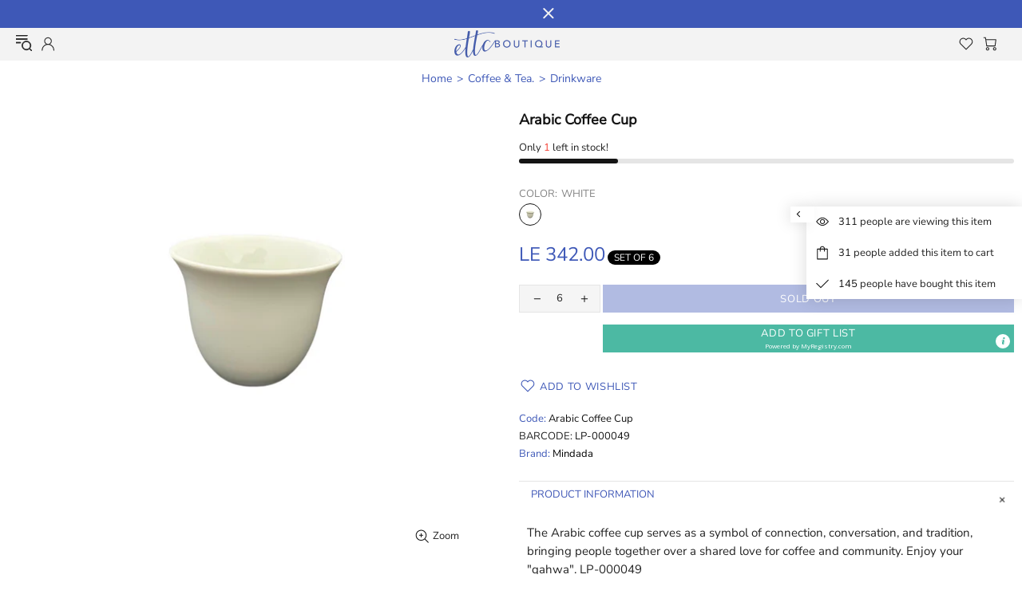

--- FILE ---
content_type: text/html; charset=utf-8
request_url: https://www.ettcboutique.com/products/arabic-coffee-cup
body_size: 88167
content:
<!doctype html>
<!--[if IE 9]> <html class="ie9 no-js supports-no-cookies" lang="en"> <![endif]-->
<!--[if (gt IE 9)|!(IE)]><!--> <html class="no-js supports-no-cookies" lang="en"> <!--<![endif]-->
<head>
<!-- Google tag (gtag.js) -->
<script async src="https://www.googletagmanager.com/gtag/js?id=AW-11398831243"></script>
<script>
  window.dataLayer = window.dataLayer || [];
  function gtag(){dataLayer.push(arguments);}
  gtag('js', new Date());

  gtag('config', 'AW-11398831243');
</script>
  
  
  <meta charset="utf-8">

















<script>
    if(!window.performance.mark) {
        window.performance.mark = a => a;
    }
    window.performance.mark('theme:DOM:load');window.theme = {};window.page = { default: {} };
</script>
<meta http-equiv="X-UA-Compatible" content="IE=edge">
<meta name="viewport" content="width=device-width, initial-scale=1, shrink-to-fit=no">
<meta name="theme-color" content=""><link rel="canonical" href="https://www.ettcboutique.com/products/arabic-coffee-cup"><link rel="shortcut icon" href="//www.ettcboutique.com/cdn/shop/files/ETTC_Logo_1_32x32.png?v=1704667879" type="image/png"><title>
        Arabic Coffee Cup&ndash; ETTC</title><meta name="description" content="The Arabic coffee cup serves as a symbol of connection, conversation, and tradition, bringing people together over a shared love for coffee and community. Enjoy your &quot;qahwa&quot;. LP-000049"><meta property="og:site_name" content="ETTC">
<meta property="og:url" content="https://www.ettcboutique.com/products/arabic-coffee-cup">
<meta property="og:title" content="Arabic Coffee Cup">
<meta property="og:type" content="product">
<meta property="og:description" content="The Arabic coffee cup serves as a symbol of connection, conversation, and tradition, bringing people together over a shared love for coffee and community. Enjoy your &quot;qahwa&quot;. LP-000049"><meta property="og:price:amount" content="50.00">
    <meta property="og:price:currency" content="EGP"><meta property="og:image" content="http://www.ettcboutique.com/cdn/shop/files/412857A1-F77B-459F-A7B2-ABC4179BA40D_1200x1200.png?v=1756042814">
<meta property="og:image:secure_url" content="https://www.ettcboutique.com/cdn/shop/files/412857A1-F77B-459F-A7B2-ABC4179BA40D_1200x1200.png?v=1756042814"><meta name="twitter:card" content="summary_large_image">
<meta name="twitter:title" content="Arabic Coffee Cup">
<meta name="twitter:description" content="The Arabic coffee cup serves as a symbol of connection, conversation, and tradition, bringing people together over a shared love for coffee and community. Enjoy your &quot;qahwa&quot;. LP-000049">
<script type="application/ld+json">
    {
      "@context": "https://schema.org",
      "@type": "Organization",
      "url": "https://www.ettcboutique.com/products/arabic-coffee-cup",
      "logo": "//www.ettcboutique.com/cdn/shop/files/ETTC-BRAND-FACELIFT.png?v=1645626899"
    }
</script>
<script>
  theme.AssetsLoaderSettings = '[base64]';
</script>
<link rel="preconnect" href="https://cdn.shopify.com" crossorigin="">
<script>window.theme.version = {version: '5.0.2', build: 'release 12.01 23:00'};</script>
<!-- Shella Shopify Theme -->
<!-- Version 5.0.2 -->
<!-- https://mpthemes.net/ -->
<!-- Get your license at http://bit.ly/2DOThWb --><script>
    (function() {    
        window.log = console.log;

        document.documentElement.className = document.documentElement.className.replace('no-js', 'js');const ua = window.navigator.userAgent.toLowerCase();

        window.html = document.getElementsByTagName('html')[0];
        window.ie = (/trident/gi).test(ua) || (/msie/gi).test(ua);
        window.edge = document.documentMode || /edge/.test(ua);
        window.ios = navigator.userAgent.match(/like Mac OS X/i);
        window.moz = typeof InstallTrigger !== 'undefined';
        window.touch = 'ontouchstart' in window || navigator.msMaxTouchPoints;

        if(ios) {
            html.classList.add('is-ios');
        } else if(ie) {
            html.classList.add('is-ie');
        } else if(moz) {
            html.classList.add('is-moz');
        } else if(edge) {
            html.classList.add('is-edge');
        }const breakpoint_main = 1440;
        const breakpoint_main_md = 768;

        theme.loadedCartData = {"note":null,"attributes":{},"original_total_price":0,"total_price":0,"total_discount":0,"total_weight":0.0,"item_count":0,"items":[],"requires_shipping":false,"currency":"EGP","items_subtotal_price":0,"cart_level_discount_applications":[],"checkout_charge_amount":0};

        window.theme = Object.assign(window.theme, {
            breakpoints: {
                values: {
                    xs: 0,
                    sm: 541,
                    md: breakpoint_main_md,
                    lg: breakpoint_main,
                    xl: 1441
                },
                main_md: breakpoint_main_md,
                main: breakpoint_main
            },
            strings: {
                general: {
                    popups: {
                        cart: {
                            item_added: "{{ title }} was added to your shopping cart.",
                            limit_is_exceeded: "Maximum product quantity in cart items {{ limit }} added."
                        },
                        wishlist: {
                            count: "({{ count }})"
                        },
                        compare: {
                            count: "({{ count }})"
                        },
                        confirm_transfer_data: {
                            info: "Translation missing: en.general.popups.confirm_transfer_data.info",
                            wishlist_title: "Translation missing: en.general.popups.confirm_transfer_data.wishlist_title",
                            compare_title: "Translation missing: en.general.popups.confirm_transfer_data.compare_title",
                            name_single: "Translation missing: en.general.popups.confirm_transfer_data.name_single",
                            name_plural: "Translation missing: en.general.popups.confirm_transfer_data.name_plural"
                        },
                        search: {
                            empty_html: "Search for \"\u003cspan\u003e{{ result }}\u003c\/span\u003e\""
                        }
                    },
                    search: {
                        no_results_html: "Your search for \"{{ terms }}\" did not yield any results."
                    },
                    form: {
                        default: {
                            error: "Form data was not submitted. Check the correctness of the data and please try again."
                        }
                    }
                },
                layout: {
                    cart: {
                        items_count: {
                            one: "item",
                            other: "items"
                        }
                    }
                },
                homepage: {
                    sorting_collections: {
                        button_more_products: "See all {{ collection }}"
                    }
                },
                addToCart: "{\u0026quot;title\u0026quot;=\u0026gt;\u0026quot;Add To Cart\u0026quot;, \u0026quot;added\u0026quot;=\u0026gt;\u0026quot;Added\u0026quot;, \u0026quot;sold_out\u0026quot;=\u0026gt;\u0026quot;Sold Out\u0026quot;, \u0026quot;pre_order\u0026quot;=\u0026gt;\u0026quot;Pre-Order\u0026quot;, \u0026quot;select_options\u0026quot;=\u0026gt;\u0026quot;Select Options\u0026quot;, \u0026quot;select_options_mobile\u0026quot;=\u0026gt;\u0026quot;Select Opt\u0026quot;}",
                soldOut: "Translation missing: en.products.product.sold_out",
                unavailable: "Translation missing: en.products.product.unavailable",
                price_sale_separator: " from",
                unit_price: "Unit price",
                unit_price_separator: "per",
                availability_value_in_stock: "In stock ({{ count }} {{ item }})",
                availability_value_out_stock: "Out of Stock",
                stock_countdown: {
                    title: "Only {{ quantity }} left in stock!"
                },
                countdown: {
                    years: "YRS",
                    months: "MTH",
                    weeks: "WK",
                    days: "DAYS",
                    hours: "HRS",
                    minutes: "MIN",
                    seconds: "SEC"
                },
                delivery_countdown: {
                    hours: "Hours",
                    minutes: "Minutes",
                    days_of_week: {
                        sunday: "Sunday",
                        monday: "Monday",
                        tuesday: "Tuesday",
                        wednesday: "Wednesday",
                        thursday: "Thursday",
                        friday: "Friday",
                        saturday: "Saturday"
                    }
                },
                header: {
                    cart_count_desktop: "Cart ({{ count }})"
                },
                label: {
                    sale: "-{{ percent }}%"
                },
                cart: {
                    general: {
                        shipping_calculator_data_info: "There is one shipping rate available for {{ data }}.",
                        free_shipping_html: "Spend {{ value }} to Free Shipping",
                        free_shipping_complete: "Free Shipping"
                    }
                },
                
            },
            moneyFormat: "LE {{amount}}",
            
            priceShowSaleSeparator: false,
            search_show_only_products: true,
            search_predictive_enabled: true,
            search_result_correction: "0",
            cart_free_shipping_value: "20000",
            permanent_domain: "ettc-store.myshopify.com",
            domain: "www.ettcboutique.com",
            host: "www.ettcboutique.com",
            tooltips_enable: true,
            customer: false,purchase_code: "1972df3f-0ec2-498b-b06e-5d09dbeafecf",product: {
                hide_options_without_availability_variants: false,
                variant_auto_select: "enable",    
                show_pickup_available: false,
                gallery_zoom_scale_coef: 2,
                enable_sticky_gallery: true,
                page_layout: "2"
            },routes: {
                root_url: "/",
                collections_url: "\/collections",
                cart_url: "\/cart",
                search_url: "\/search"
            },
            animations: {
                css: {
                    duration: 0.3
                },
                tooltip: {
                    type: "scale",
                    inertia: true,
                    show_duration: 0.2,
                    hide_duration: 0.1
                },
                sticky_header: {
                    duration: 0.1,
                    opacity: 1
                },
                header_tape: {
                    duration: 0
                },
                menu: {
                    duration: 0.4
                },
                dropdown: {
                    duration: 0.3
                },
                accordion: {
                    duration: 0.4
                },
                footbar_product: {
                    duration: 0.4
                },
                tabs: {
                    duration: 0.4,
                    scroll_duration: 0.4
                },
                pagination: {
                    scroll_duration: 1
                },
                backtotop: {
                    scroll_duration: 0.4
                }
            }
        });

        

        window.theme.debounce = function(fn, wait) {
            let t;
            return (...args) => {
                clearTimeout(t);
                t = setTimeout(() => fn.apply(this, args), wait);
            };
        };

        class WindowAnaliz {
            constructor() {
                theme.current = {};
                theme.current.scrollW = 0;
                theme.rtl = html.getAttribute('dir') === 'rtl' ? true : false;
                
                this.checkWindow();
                this.checkBreakpoint();
                window.addEventListener('load', () => {
                    theme.isLoaded = true;
                });
                window.addEventListener('theme.assetsLoader::wasUserAction', () => {
                    window.addEventListener('resize', () => {
                        this.checkWindow();
                        this.checkBreakpoint();
                        this.triggerResizeEvents();
                    });
                    window.addEventListener('theme.changed.breakpoint',() => {
                        this.scrollPaddingStyle();
                    });
                });
            }

            triggerResizeEvents() {
                window.dispatchEvent(new Event('theme.resize'));
                if(window.jQueryTheme) {
                    (function($){
                        $window.trigger('theme.resize');
                    })(jQueryTheme);
                }   
            }

            initScrollPaddingStyle() {
                this.scrollExampleElement = document.querySelector('.scroll-offset-example');
                this.scrollPaddingStyle();
            }

            scrollPaddingStyle() {
                if(!this.scrollExampleElement) return;
                
                let scrollOffsetStyleElement = document.querySelector('style.scroll-offset-style');
                
                theme.current.scrollW = this.scrollExampleElement.offsetWidth - this.scrollExampleElement.clientWidth;

                if(theme.current.scrollW > 0) {
                    if(!scrollOffsetStyleElement) {
                        const scrollOffsetStyleHTML = `body.overflow-hidden.offset-scroll{padding-right: ${theme.current.scrollW}px !important;}.fixed-elem.offset-scroll-padding{padding-right: ${theme.current.scrollW }px !important;}.fixed-elem.offset-scroll-margin{margin-right: ${theme.current.scrollW}px !important;}`;
                        const scrollOffsetStyleElement = document.createElement('style');

                        scrollOffsetStyleElement.classList.add('scroll-offset-style');
                        scrollOffsetStyleElement.innerHTML = scrollOffsetStyleHTML;
                        document.head.appendChild(scrollOffsetStyleElement);
                    }
                } else if(scrollOffsetStyleElement) {
                    scrollOffsetStyleElement.remove();
                }
            }

            checkWindow() {
                theme.current.width = window.innerWidth;
                theme.current.height = window.innerHeight;
                theme.current.aspect_ratio = theme.current.height / (theme.current.width - theme.current.scrollW);
                theme.current.height_percent = theme.current.aspect_ratio * 100;
            }

            checkBreakpoint() {
                theme.current.is_mobile = theme.current.width < theme.breakpoints.main;
                theme.current.is_desktop = !theme.current.is_mobile;
                theme.current.is_mobile_md = theme.current.width < theme.breakpoints.main_md;
                theme.current.is_desktop_md = !theme.current.is_mobile_md;

                for(let key in theme.breakpoints.values) {
                    if(theme.breakpoints.values[key] > theme.current.width) break;

                    theme.current.bp = key;
                }
                if(this.currentBp && this.currentBp != theme.current.bp) {
                    window.dispatchEvent(new Event('theme.changed.breakpoint'));
                }

                this.currentBp = theme.current.bp;
            }
        }

        theme.WindowAnaliz = new WindowAnaliz;

        class AssetsLoader {
            constructor() {
                this.paths = {
                    scripts: {
                        /*plugins*/
                        plugin_slick: '//www.ettcboutique.com/cdn/shop/t/2/assets/plugin.slick.js?v=91195733441204307671644746512',
                        plugin_instafeed: '//www.ettcboutique.com/cdn/shop/t/2/assets/plugin.instafeed.js?v=131478850926370871261644746508',
                        plugin_revolution_slider: '//www.ettcboutique.com/cdn/shop/t/2/assets/plugin.revolution-slider.js?v=242464017683384841644746509',
                        plugin_shipping_rates_calculation: '//www.ettcboutique.com/cdn/shop/t/2/assets/plugin.shipping-rates-calculation.js?v=103250729928886840351644746510',
                        /*shopify*/
                        shopify_common: '//www.ettcboutique.com/cdn/shopifycloud/storefront/assets/themes_support/shopify_common-5f594365.js',
                        currency_rates: '//cdn.shopify.com/s/javascripts/currencies.js',
                        currency: '//www.ettcboutique.com/cdn/shop/t/2/assets/module.currency.js?v=135323464677074706601644746498',
                        handlebars: '//cdnjs.cloudflare.com/ajax/libs/handlebars.js/4.0.10/handlebars.min.js',
                        countries: '/services/javascripts/countries.js',
                        qrcode: '//www.ettcboutique.com/cdn/shopifycloud/storefront/assets/themes_support/vendor/qrcode-3f2b403b.js',
                        /*global*/
                        theme: '//www.ettcboutique.com/cdn/shop/t/2/assets/theme.js?v=164739768288165008021670873448',
                        theme_pt2: '//www.ettcboutique.com/cdn/shop/t/2/assets/theme-pt2.js?v=139453138616711267831691340193',
                        /*modules*/
                        tooltip: '//www.ettcboutique.com/cdn/shop/t/2/assets/module.tooltip.js?v=79755689566157570151644746507',
                        product_page: '//www.ettcboutique.com/cdn/shop/t/2/assets/module.product-page.js?v=172056417615825394141644746503',
                        search_ajax: '//www.ettcboutique.com/cdn/shop/t/2/assets/module.search-ajax.js?v=72214935630234471261644746504',
                        sticky_sidebar: '//www.ettcboutique.com/cdn/shop/t/2/assets/module.sticky-sidebar.js?v=139951810672614920761644746505',
                        masonry: '//www.ettcboutique.com/cdn/shop/t/2/assets/module.masonry.js?v=40684217788793854421644746498',
                        notifications: '//www.ettcboutique.com/cdn/shop/t/2/assets/module.notifications.js?v=143310546160870795031644746499',
                        parallax: '//www.ettcboutique.com/cdn/shop/t/2/assets/module.parallax.js?v=91941524912941156981644746499',
                        popup_subscription: '//www.ettcboutique.com/cdn/shop/t/2/assets/module.popup-subscription.js?v=44883481902893774931644746501',
                        popup_send_confirmation: '//www.ettcboutique.com/cdn/shop/t/2/assets/module.popup-subscription-confirmation.js?v=23449646058083779081644746501',
                        popup_age_confirmation: '//www.ettcboutique.com/cdn/shop/t/2/assets/module.popup-age-confirmation.js?v=89882771720211531731644746501',
                        product_footbar: '//www.ettcboutique.com/cdn/shop/t/2/assets/module.product-footbar.js?v=98662445094094572401644746502',
                        range_of_price: '//www.ettcboutique.com/cdn/shop/t/2/assets/module.range-of-price.js?v=163266616035009976761644746503',
                        shipping_rates_calculation: '//www.ettcboutique.com/cdn/shop/t/2/assets/module.shipping-rates-calculation.js?v=113219452998947869611644746504',
                        sticky_header: '//www.ettcboutique.com/cdn/shop/t/2/assets/module.sticky-header.js?v=5784599321273035711664831345',
                        tabs: '//www.ettcboutique.com/cdn/shop/t/2/assets/module.tabs.js?v=125819397396519319201644746506',
                        presentation: '//www.ettcboutique.com/cdn/shop/t/2/assets/module.presentation.js?v=183252687310968498721644746502',
                        particles: '//www.ettcboutique.com/cdn/shop/t/2/assets/module.particles.js?v=97851078733833534341644746500',
                        /*sections*/
                        header: '//www.ettcboutique.com/cdn/shop/t/2/assets/section.header.js?v=37754505497383667531644746521',
                        collections: '//www.ettcboutique.com/cdn/shop/t/2/assets/section.collection-filters-form.js?v=117279186994958382581644746519',
                        article_page: '//www.ettcboutique.com/cdn/shop/t/2/assets/section.article-page.js?v=47073754701263752821644746515',
                        carousel_articles: '//www.ettcboutique.com/cdn/shop/t/2/assets/section.carousel-articles.js?v=653485215721462801644746517',
                        carousel_brands: '//www.ettcboutique.com/cdn/shop/t/2/assets/section.carousel-brands.js?v=48924526553513717141644746518',
                        carousel_products: '//www.ettcboutique.com/cdn/shop/t/2/assets/section.carousel-products.js?v=89383723899780140941644746518',
                        carousel_reviews: '//www.ettcboutique.com/cdn/shop/t/2/assets/section.carousel-reviews.js?v=42925983738693164961644746519',
                        gallery: '//www.ettcboutique.com/cdn/shop/t/2/assets/section.gallery.js?v=112160564754835692061644746520',
                        builder: '//www.ettcboutique.com/cdn/shop/t/2/assets/section.builder.js?v=2003978704440173221644746517',
                        builder_2021: '//www.ettcboutique.com/cdn/shop/t/2/assets/section.builder-2021.js?v=107756687897370582881644746516',
                        lookbook: '//www.ettcboutique.com/cdn/shop/t/2/assets/section.lookbook.js?v=50021174525118087281644746521',
                        slider_revolution: '//www.ettcboutique.com/cdn/shop/t/2/assets/section.slider-revolution.js?v=138404044913965339181644746522',
                        sorting_collections: '//www.ettcboutique.com/cdn/shop/t/2/assets/section.sorting-collections.js?v=28025075435402965091644746522',
                        brands: '//www.ettcboutique.com/cdn/shop/t/2/assets/section.brands.js?v=163062217742058845641644746516',
                        footer: '//www.ettcboutique.com/cdn/shop/t/2/assets/section.footer.js?v=75244284440493806261644746520',
                        /*templates*/
                        customers_addresses: '//www.ettcboutique.com/cdn/shop/t/2/assets/template.customers-addresses.js?v=48211460086976449171644746526',
                        customers_login: '//www.ettcboutique.com/cdn/shop/t/2/assets/template.customers-login.js?v=175024818676097740531644746526',
                        giftcard: '//www.ettcboutique.com/cdn/shop/t/2/assets/template.giftcard.js?v=21858572330320844461644746527',
                        /*custom*/
                        custom: '//www.ettcboutique.com/cdn/shop/t/2/assets/custom.js?v=111603181540343972631644746489'
                    },
                    styles: {
                        /*plugins*/
                        plugin_tippy: '//www.ettcboutique.com/cdn/shop/t/2/assets/plugin.tippy.css?v=165624266709964226061644746512',
                        plugin_fotorama: '//www.ettcboutique.com/cdn/shop/t/2/assets/plugin.fotorama.css?v=120469656191549745571644746508',
                        plugin_ion_range_slider: '//www.ettcboutique.com/cdn/shop/t/2/assets/plugin.ion-range-slider.css?v=118310465384481119861644746509',
                        plugin_revolution: '//www.ettcboutique.com/cdn/shop/t/2/assets/plugin.revolution.css?v=170490203406543966461644746510',
                        plugin_slick: '//www.ettcboutique.com/cdn/shop/t/2/assets/plugin.slick.css?v=100431963982089937591644746511',
                        /*shopify*/
                        /*global*/
                        theme: '//www.ettcboutique.com/cdn/shop/t/2/assets/theme.css?v=17195',
                        theme_m: '//www.ettcboutique.com/cdn/shop/t/2/assets/theme-m.css?v=182730974637059878091731357447',
                        theme_d: '//www.ettcboutique.com/cdn/shop/t/2/assets/theme-d.css?v=30319662661241887121731357336',
                        theme_home_16: '//www.ettcboutique.com/cdn/shop/t/2/assets/theme-home-16.css?v=44615170901145275711644746528',
                        theme_home_18: '//www.ettcboutique.com/cdn/shop/t/2/assets/theme-home-18.css?v=175198666834167885661644746529',
                        theme_skin_1: '//www.ettcboutique.com/cdn/shop/t/2/assets/theme-skin-1.css?v=111912574683986570601644746530',
                        theme_skin_2: '//www.ettcboutique.com/cdn/shop/t/2/assets/theme-skin-2.css?v=119327944226253317801644746535',
                        theme_skin_3: '//www.ettcboutique.com/cdn/shop/t/2/assets/theme-skin-3.css?v=5425832444594977141644746536',
                        theme_skin_4: '//www.ettcboutique.com/cdn/shop/t/2/assets/theme-skin-4.css?v=74108651453658977651644746536',
                        theme_skin_5: '//www.ettcboutique.com/cdn/shop/t/2/assets/theme-skin-5.css?v=106182476451205559351644746537',
                        theme_skin_6: '//www.ettcboutique.com/cdn/shop/t/2/assets/theme-skin-6.css?v=1456812443918182391644746537',
                        theme_skin_7: '//www.ettcboutique.com/cdn/shop/t/2/assets/theme-skin-7.css?v=140282871960312542041644746538',
                        theme_skin_8: '//www.ettcboutique.com/cdn/shop/t/2/assets/theme-skin-8.css?v=144642820844988840771644746538',
                        theme_skin_9: '//www.ettcboutique.com/cdn/shop/t/2/assets/theme-skin-9.css?v=166226454540384738421644746539',
                        theme_skin_10: '//www.ettcboutique.com/cdn/shop/t/2/assets/theme-skin-10.css?v=82077445965161741121644746530',
                        theme_skin_11: '//www.ettcboutique.com/cdn/shop/t/2/assets/theme-skin-11.css?v=119327944226253317801644746531',
                        theme_skin_12: '//www.ettcboutique.com/cdn/shop/t/2/assets/theme-skin-12.css?v=165881056079673504071644746532',
                        theme_skin_13: '//www.ettcboutique.com/cdn/shop/t/2/assets/theme-skin-13.css?v=8208024539077055341644746532',
                        theme_skin_14: '//www.ettcboutique.com/cdn/shop/t/2/assets/theme-skin-14.css?v=147690238428712431931644746533',
                        theme_skin_15: '//www.ettcboutique.com/cdn/shop/t/2/assets/theme-skin-15.css?v=173368193589521294241644746533',
                        theme_skin_16: '//www.ettcboutique.com/cdn/shop/t/2/assets/theme-skin-16.css?v=79616233601393480941644746534',
                        theme_skin_17: '//www.ettcboutique.com/cdn/shop/t/2/assets/theme-skin-17.css?v=40585569634586531451644746534',
                        theme_skin_18: '//www.ettcboutique.com/cdn/shop/t/2/assets/theme-skin-18.css?v=12245206429841271581644746535',
                        
                        presentation: '//www.ettcboutique.com/cdn/shop/t/2/assets/presentation.css?v=102014279143232294871644746513',
                        custom: '//www.ettcboutique.com/cdn/shop/t/2/assets/custom.css?v=111603181540343972631644746488'
                    }
                };

                this.settings = {
                    scripts: {
                        sticky_sidebar: {
                            media: 'desktop-md'
                        },
                        tooltip: {
                            media: 'desktop'
                        }
                    },
                    styles: {
                        theme_m: {
                            loadedClass: 'css-theme-loaded font-base-loaded'
                        },
                        theme_d: {
                            loadedClass: 'css-theme-loaded font-base-loaded'
                        },
                        font_base: {
                            loadedClass: 'font-base-loaded'
                        },
                        /*
                        theme: {
                            loadedClass: 'css-theme-loaded'
                        },
                        */
                        presentation: {
                            loadedClass: 'css-presentation-loaded'
                        }
                    }
                };

                this.callbacks = {};

                this.requirementList = {
                    scripts: [],
                    styles: []
                };
                this.statuses = {
                    scripts: {},
                    styles: {}
                };
                this.progress = {};

                document.addEventListener('DOMContentLoaded', () => {
                    this.DOMContentLoaded = true;
                    window.dispatchEvent(new Event('theme.assetsLoader::theme.DOMContentLoaded'));
                    if(!this.wasUserAction) this.anticipateUserEvent();
                });

                const userActionList = ['mousemove', 'keydown', 'mousedown', 'mousewheel', 'touchstart'];
                const checkUserAction = event => {
                    this.wasUserAction = true;
                    html.classList.add('css-full-loaded');
                    window.dispatchEvent(new Event('theme.assetsLoader::wasUserAction'));
                    userActionList.forEach(event => document.removeEventListener(event, checkUserAction));
                };

                if(window.ios) this.wasUserAction = true;

                userActionList.forEach(event => document.addEventListener(event, checkUserAction));
                document.fonts.ready.then(e => {
                    this.onLoadedTag('styles', 'font_base');
                });
                /*
                window.addEventListener('load', () => {
                    this.onLoadedTag('styles', 'font_base');
                });
                */
                window.addEventListener('theme.resize', this.onResize);
            }

            anticipateUserEvent() {
                /*
                const optionButtons = document.querySelectorAll('.js-product-options [data-js-option-value]');

                optionButtons.forEach(element => {
                    const onEvent = e => {
                        if(this.getDeepProperty(this.progress, ['scripts', 'theme_pt2']) !== 'finished') {
                            const buttonsWrapper = element.closest('.js-product-options');
                            window.addEventListener('theme.assetsLoader::loaded:scripts:vendor', () => {
                                theme.Preloader.unset(buttonsWrapper);
                            });
                            theme.Preloader.set(buttonsWrapper, {
                                fixed: true
                            });
                        }
                        
                        element.removeEventListener('click', onEvent);
                    };

                    element.addEventListener('click', onEvent);
                });
                */}

            onResize() {
                document.querySelectorAll(`[rel="preload"][as="style"][data-media="${theme.current.is_desktop ? 'desktop' : 'mobile'}"]`)
                    .forEach(element => element.dispatchEvent(new Event('load')));
                document.querySelectorAll('[rel="preload"][as="script"][data-media]')
                    .forEach(element => {
                        const dataMedia = element.dataset.media;

                        if((dataMedia === 'desktop' && window.innerWidth >= theme.breakpoints.main) || (dataMedia === 'desktop-md' && window.innerWidth >= theme.breakpoints.main_md)) {
                            element.dispatchEvent(new Event('load'));
                            element.removeAttribute('rel');
                        }
                    });
            }

            require(namespace, name) {
                if(window.ie || this.requirementList[namespace].indexOf(name) !== -1 || !this.upload) {
                    return;
                }

                this.requirementList[namespace].push(name);
                this.startQueue(namespace);
            }

            loadManually(requires, callback) {
                if(!this.upload || !this.loadManuallyOn) {
                    callback();
                    return;
                }
                if(callback) this.waitFullGroupLoad(requires, callback);
                
                requires.forEach(requireArr => {
                    const [namespace, name] = requireArr;

                    this.require(namespace, name);
                });
            }

            waitFullGroupLoad(requires, callback) {
                const onSomeLoaded = () => {
                    let isFullGroupLoaded = true;

                    requires.forEach(requireArr => {
                        const [namespace, name] = requireArr;
                        
                        if(this.getDeepProperty(this.settings, [namespace, name, 'media']) !== undefined && !this.isActiveMedia(namespace, name)) {
                            return;
                        } else if(this.getDeepProperty(this.progress, [namespace, name]) !== 'finished') {
                            isFullGroupLoaded = false;
                            return false;
                        }
                    });

                    if(isFullGroupLoaded) {
                        window.removeEventListener('theme.assetsLoader::loaded', onSomeLoaded);
                        callback();
                    }

                    return isFullGroupLoaded;
                };

                if(!onSomeLoaded()) window.addEventListener('theme.assetsLoader::loaded', onSomeLoaded);
            }

            isActiveMedia(namespace, name) {
                const media = this.getDeepProperty(this.settings, [namespace, name, 'media']);

                if((media === 'desktop' && window.innerWidth >= theme.breakpoints.main) || (media === 'desktop-md' && window.innerWidth >= theme.breakpoints.main_md)) {
                    return true;
                } else {
                    return false;
                }
            }

            startQueue(namespace) {
                if(this.statuses[namespace].progress) {
                    this.statuses[namespace].needLoading = true;
                    return;
                }

                this.statuses[namespace].progress = true;

                const queue = [];

                this.requirementList[namespace].forEach(name => {
                    if(!this.getDeepProperty(this.progress, [namespace, name])) queue.push(name);
                });
                queue.forEach(name => {
                    this.onLoadTag(namespace, name);
                    this.loadTag(namespace, name);
                });
                this.statuses[namespace].progress = false;

                if(this.statuses[namespace].needLoading) {
                    this.statuses[namespace].needLoading = false;
                    this.startQueue(namespace);
                }
            }

            loadTag(namespace, name, callback) {
                const tag = this[namespace === 'scripts' ? 'buildScriptTag' : 'buildStyleTag'](namespace, name, () => {
                    this.onLoadedTag(namespace, name, callback);
                });
                document.head.insertBefore(tag, document.head.childNodes[document.head.childNodes.length - 1].nextSibling);
            }

            buildScriptTag(namespace, name, onload) {
                const settingsMedia = this.getDeepProperty(this.settings.scripts, [name, 'media']);

                if((settingsMedia === 'desktop' && window.innerWidth < theme.breakpoints.main) || (settingsMedia === 'desktop-md' && window.innerWidth < theme.breakpoints.main_md)) {
                    const link = document.createElement('link');

                    link.onload = () => this.onLoadScriptLinkPreload(name, onload);
                    link.rel = 'preload';
                    link.as = 'script';
                    link.media = settingsMedia === 'desktop' ? `(min-width: ${theme.breakpoints.main}px)` : 
                        settingsMedia === 'desktop-md' ? `(min-width: ${theme.breakpoints.main_md}px)` : `(max-width: ${theme.breakpoints.main - 1}px)`;
                    link.dataset.media = settingsMedia;
                    link.href = this.paths.scripts[name];

                    return link;
                } else {
                    window.performance.mark(`theme:${namespace}:${name}:load`);
                    /*console.debug('start:', namespace, name);*/

                    const script = document.createElement('script');

                    script.onload = onload;
                    script.async = this.asyncStatus !== undefined ? this.asyncStatus : true;
                    script.src = this.paths.scripts[name];

                    return script;
                }
            }

            onLoadScriptLinkPreload(name, callback) {
                this.loadTag('scripts', name, callback);
            }

            buildStyleTag(namespace, name, onload) {
                window.performance.mark(`theme:${namespace}:${name}:load`);
                /*console.debug('start:', namespace, name);*/

                const link = document.createElement('link');

                link.onload = () => this.onLoadStyleLinkPreload(link, name);
                link.rel = 'preload';
                link.as = 'style';
                link.href = this.paths.styles[name];

                return link;
            }

            onLoadStyleLinkPreload(tag, name, callback) {
                tag.onload = null;
                tag.onload = this.onLoadedTag('styles', name, callback);
                tag.rel='stylesheet';
            }

            onLoadTag(namespace, name) {
                this.setDeepProperty(this.progress, [namespace, name], 'process');
            }

            onLoadedTag(namespace, name, callback) {
                this.setDeepProperty(this.progress, [namespace, name], 'finished');
                window.dispatchEvent(new Event('theme.assetsLoader::loaded'), {namespace, name});
                window.dispatchEvent(new Event(`theme.assetsLoader::loaded:${namespace}:${name}`));
                window.performance.mark(`theme:${namespace}:${name}:loaded`);
                /*console.debug('loaded:', namespace, name);*/
                
                const loadedClass = this.getDeepProperty(this.settings, [namespace, name, 'loadedClass']);
                const itemCallbacks = this.getDeepProperty(this.callbacks, [namespace, name]);

                if(loadedClass) loadedClass.split(' ').forEach(className => html.classList.add(className));
                if(itemCallbacks) itemCallbacks.call(this);
                if(callback) callback();
            }

            setDeepProperty(startObj, complexityArray, value) {
                complexityArray.forEach((prop, i) => {
                    if(i < complexityArray.length - 1) {
                         if(!startObj[prop]) startObj[prop] = {};

                         startObj = startObj[prop];
                    } else {
                        startObj[prop] = value;
                    }
                });

                return value;
            }

            getDeepProperty(startObj, complexityArray) {
                let newLevelValue;

                complexityArray.forEach((prop, i) => {
                    if(startObj[prop]) {
                        if(i < complexityArray.length - 1) {
                            startObj = startObj[prop];
                        } else {
                            newLevelValue = startObj[prop];
                        }
                    } else {
                        return false;
                    }
                });

                return newLevelValue;
            }

            loadInlineStyles() {
                const templates = document.body.querySelectorAll('template.js-loader-inline-style');

                for(let template of templates) {
                    
                    if(!document.querySelectorAll(`style.js-loader-inline-style[data-key="${template.dataset.key}"]`).length) {
                        let templateStyle = template.content.cloneNode(true).querySelector('style');
                        let templateStyleInnerHTML = templateStyle.innerHTML;

                        let style = document.createElement('style');

                        for(let key in templateStyle.dataset) {
                            style.dataset[key] = templateStyle.dataset[key];
                        }

                        if(templateStyle.media) style.media = templateStyle.media;
                        if(templateStyle.classList) style.classList = templateStyle.classList;

                        style.classList.add('js-loader-inline-style');
                        style.innerHTML = templateStyleInnerHTML;
    
                        style.dataset.key = template.dataset.key;
                        /*document.head.insertBefore(style, document.head.childNodes[document.head.childNodes.length - 1].nextSibling);*/
                        template.parentNode.insertBefore(style, template);
                    }

                    template.remove();
                }
            }

            onPageLoaded(callback, requires, useLoadManuallyMethod) {
                const DOMContentLoadedCallback = () => {
                    if(requires) {
                        const requiresArray = [];
                        
                        for(let i = 0; i < requires.length; i++) {
                            requiresArray.push([ 'scripts', requires[i] ]);
                        }
                        
                        this[useLoadManuallyMethod ? 'loadManually' : 'waitFullGroupLoad'](requiresArray, function() {
                            setTimeout(() => {
                                callback();
                            }, 0);
                        });
                    } else {
                        callback();
                    }
                };

                this.DOMContentLoaded ? DOMContentLoadedCallback() : document.addEventListener('DOMContentLoaded', DOMContentLoadedCallback);
            }

            onUserAction(callback, requires) {
                const wasUserActionCallback = () => {
                    this.onPageLoaded(callback, requires, true);
                };

                this.wasUserAction ? wasUserActionCallback() : window.addEventListener('theme.assetsLoader::wasUserAction', wasUserActionCallback);
            }

            onScrollOrUserAction(section, callback, requires) {
                let isCallbackCalled = false;
                const isVisible = force => {
                    if(force || (section.getBoundingClientRect().bottom > -200 && section.getBoundingClientRect().top < window.innerHeight + 200)) {
                        window.removeEventListener('mutation', isVisible);
                        if(isCallbackCalled) return;
                        isCallbackCalled = true;
                        this.onPageLoaded(callback, requires, true);
                        return true;
                    }

                    return false;
                };

                if(!isVisible()) window.addEventListener('mutation', isVisible);

                this.onUserAction(() => {
                    isVisible(true);
                }, requires);
            }
        }

        theme.AssetsLoader = new AssetsLoader;

        theme.AssetsLoaderSettings = decodeURIComponent(atob(theme.AssetsLoaderSettings).split('').map(c => {
            return '%' + ('00' + c.charCodeAt(0).toString(16)).slice(-2);
        }).join(''));
        
        class LazyImage {
            constructor() {
                theme.AssetsLoader.onPageLoaded(() => {
                    if(this.api) return;

                    this.checkInlineBg();

                    window.addEventListener('mutation', () => {
                        document.querySelectorAll('.lazyload:not([data-bg]):not(.preloaded):not([data-ll-status])').forEach(element => {
                            this.inlineCheck(element, element.dataset.bg ? 'bg' : null);
                        });
                    });
                });
                window.addEventListener('slider-initialized', e => {
                    e.detail.slider.querySelectorAll('.lazyload:not([data-bg]):not(.preloaded):not([data-ll-status])').forEach(element => {
                        this.inlineCheck(element, element.dataset.bg ? 'bg' : null);
                    });
                });
                theme.AssetsLoader.onPageLoaded(() => {
                    this.checkFullscreenElements();
                });
            }

            buildSrcset(element, url, type) {
                if(type === 'bg') {
                    let width = element.getBoundingClientRect().width;
        
                    if(element.dataset.scale) width *= element.dataset.scale;

                    return width > 0 ? url.replace('{width}', Math.ceil(width)) : element.dataset.bg;
                } else {
                    const parent = element.parentNode;
                    const parentParams = parent.getBoundingClientRect();
                    const height = parentParams.height;
                    const aspectRatioOriginal = element.dataset.aspectRatioOriginal;
                    let width = parentParams.width;
                    let dataSrcset = element.dataset.srcset;

                    if(!dataSrcset) dataSrcset = element.dataset.src;
                    if(aspectRatioOriginal) {
                        const stretchSize = element.dataset.stretchSize;
                        const parentAspectRatio = element.dataset.aspectRatio;

                        if(stretchSize === 'cover') {
                            if(Math.ceil(width / aspectRatioOriginal) < Math.ceil(width / parentAspectRatio)) {
                                width = height * aspectRatioOriginal;
                            } else {
                                width = Math.ceil(Math.max(width, height * parentAspectRatio));
                            }
                        } else if(stretchSize === 'stretch-by-height') {
                            if(Math.ceil(width / aspectRatioOriginal) !== Math.ceil(width / parentAspectRatio)) {
                                width = height * aspectRatioOriginal;
                            }
                        } else if(stretchSize === 'contain') {
                            if(Math.ceil(width / aspectRatioOriginal) > Math.ceil(width / parentAspectRatio)) {
                                width = Math.max(width, height * aspectRatioOriginal);
                            }
                        }
                    }

                    if(window.innerWidth >= theme.breakpoints.main && element.dataset.scalePerspective) {
                        width *= element.dataset.scalePerspective;
                    }
                    if(element.dataset.scale) width *= element.dataset.scale;
                    if(window.devicePixelRatio) width *= window.devicePixelRatio;

                    return width > 0 && url && url.indexOf('{width}') !== -1 ? url.replace('{width}', Math.min(Math.ceil(width), 3840)) : dataSrcset;
                }
            }

            enter(element, loadManually) {
                const srcset = element.getAttribute('srcset');
                const dataMaster = element.dataset.master;
                const dataBg = element.dataset.bg;
                const url = dataBg ? (dataMaster || dataBg) : (dataMaster || element.dataset.srcset);
                const newSrcset = theme.LazyImage.buildSrcset(element, url, (dataBg ? 'bg' : 'srcset'));
                
                if(srcset && srcset === newSrcset) return;
                if(dataBg) {
                    element.style.backgroundImage = newSrcset;
                } else {
                    if(loadManually) {
                        element.dataset.srcset = newSrcset;
                        element.setAttribute('srcset', newSrcset);
                    } else {
                        element.dataset.srcset = newSrcset;
                    }
                }
            }

            onLoadedEvents(element) {
                element.dispatchEvent(new Event('lazyloaded'));
                window.dispatchEvent(new Event('lazyloaded'));
            }

            onLoadInlineCallback(element) {
                element.classList.add('loaded');
                element.classList.add('entered');
                element.dataset.llStatus = 'loaded';
                setTimeout(() => element.classList.add('lazyload'), 1000);
            }

            inlineCheck(element, type) {
                if(element.getBoundingClientRect().width > 5 || element.getBoundingClientRect().bottom > -20 && element.getBoundingClientRect().top < window.innerHeight + 20 && element.offsetWidth > 0 && element.offsetHeight > 0 && !element.closest('.slick-slide:not(.slick-active)')) {
                    element.classList.add('preloaded');
                    element.classList.remove('lazyload');
                    if(type === 'bg') {
                        element.style.backgroundImage = `url('${this.buildSrcset(element, element.dataset.master, type)}')`;
                        this.onLoadInlineCallback(element);
                    } else {
                        element.onload = () => {
                            this.onLoadInlineCallback(element);
                            this.onload = null;
                        };
                        element.setAttribute('srcset', this.buildSrcset(element, element.dataset.master));
                    }
                }
            }

            checkInlineBg() {
                document.querySelectorAll('.lazyload[data-bg]:not(.preloaded):not([data-ll-status])').forEach(element => {
                    this.inlineCheck(element, 'bg');
                });
            }

            update(element) {
                if(!element && this.api) {
                    this.api.update();
                    return;
                }
                if(element && !element.classList.contains('entered') && !element.dataset.llStatus) {
                    const onElementLoad = () => {
                        element.removeEventListener('load', onElementLoad);
                        element.classList.add('loaded');
                        element.dataset.llStatus = 'loaded';
                        this.onLoadedEvents(element);
                    };

                    element.addEventListener('load', onElementLoad);
                    element.classList.add('entered');
                    this.enter(element, true);
                }
            }

            checkFullscreenElements() {
                const fullscreenElements = document.querySelectorAll('.lazyload-fullscreen');
                const fullscreenHeaderElements = document.querySelectorAll('.lazyload-fullscreen-header');

                if(fullscreenElements.length) {
                    const updateFullscreenSlick = () => {
                        fullscreenElements.forEach(element => {
                            var slick = element.closest('.slick-initialized');
            
                            if(slick) slick.slick('setPosition');
                        });
                    };
                    const setFullscreenSize = () => {
                        fullscreenElements.forEach(element => {
                            element.style.paddingTop = this.fullscreenElementCalculate() + '%';
                            element.classList.remove('invisible');
                        });
                        updateFullscreenSlick();
                    };

                    setFullscreenSize();
                    window.addEventListener('theme.resize', setFullscreenSize);
                }
                if(fullscreenHeaderElements.length) {
                    const setFullscreenHeaderSize = () => {
                        fullscreenHeaderElements.forEach(element => {
                            element.style.paddingTop = this.fullscreenElementCalculate(true) + '%';
                            element.classList.remove('invisible');
                        });

                        if(fullscreenElements.length) updateFullscreenSlick();
                    };

                    setFullscreenHeaderSize();
                    window.addEventListener('theme.resize', setFullscreenHeaderSize);
                    window.addEventListener('fullscreenimage.update', setFullscreenHeaderSize);
                }
            }
            
            fullscreenElementCalculate(excludingHeader) {
                if(excludingHeader) {
                    const header = document.querySelector('header-section');
                    const headerOffsetTop = header ? header.getBoundingClientRect().height : 0;
                    
                    return (theme.current.height - headerOffsetTop) / (theme.current.width - theme.current.scrollW) * 100;
                } else {
                    return theme.current.height / (theme.current.width - theme.current.scrollW) * 100;
                }
            }
        }

        theme.LazyImage = new LazyImage;

        theme.AssetsLoader.onPageLoaded(() => {
            if(this.wasUserAction) return;

            const observer = new MutationObserver(() => window.dispatchEvent(new Event('mutation')));

            observer.observe(document.body, { attributes: true, subtree: true });
            theme.AssetsLoader.onUserAction(() => observer.disconnect());
        });

        theme.AssetsLoaderSettings = theme.AssetsLoaderSettings.replace(/b/g, '@b@').replace(/a/g, 'b').replace(/@b@/g, 'a');
    })();
</script>

















<style>
    *,
::after,
::before {
    box-sizing: border-box
}

html {
    font-family: sans-serif;
    line-height: 1.15;
    -webkit-text-size-adjust: 100%;
    -ms-text-size-adjust: 100%;
    -ms-overflow-style: scrollbar;
    -webkit-tap-highlight-color: transparent
}

@-ms-viewport {
    width: device-width
}

article,
aside,
figcaption,
figure,
footer,
header,
hgroup,
main,
nav,
section {
    display: block
}

body {
    margin: 0;
    text-align: left
}

[tabindex="-1"]:focus {
    outline: 0 !important
}

hr {
    box-sizing: content-box;
    height: 0;
    overflow: visible
}

h1,
h2,
h3,
h4,
h5,
h6 {
    margin-top: 0
}

p {
    margin-top: 0
}

abbr[data-original-title],
abbr[title] {
    text-decoration: underline;
    text-decoration: underline dotted;
    cursor: help;
    border-bottom: 0
}

address {
    margin-bottom: 1rem;
    font-style: normal;
    line-height: inherit
}

dl,
ol,
ul {
    margin-top: 0
}

ol ol,
ol ul,
ul ol,
ul ul {
    margin-bottom: 0
}

dt {
    font-weight: 700
}

dd {
    margin-bottom: .5rem;
    margin-left: 0
}

blockquote {
    margin: 0 0 1rem
}

dfn {
    font-style: italic
}

b,
strong {
    font-weight: bolder
}

small {
    font-size: 80%
}

sub,
sup {
    position: relative;
    font-size: 75%;
    line-height: 0;
    vertical-align: baseline
}

sub {
    bottom: -.25em
}

sup {
    top: -.5em
}

a {
    text-decoration: none;
    background-color: transparent;
    -webkit-text-decoration-skip: objects
}

a:hover {
    text-decoration: underline
}

a:not([href]):not([tabindex]) {
    text-decoration: none
}

a:not([href]):not([tabindex]):focus,
a:not([href]):not([tabindex]):hover {
    text-decoration: none
}

a:not([href]):not([tabindex]):focus {
    outline: 0
}

code,
kbd,
pre,
samp {
    font-family: SFMono-Regular, Menlo, Monaco, Consolas, "Liberation Mono", "Courier New", monospace;
    font-size: 1em
}

pre {
    margin-top: 0;
    margin-bottom: 1rem;
    overflow: auto;
    -ms-overflow-style: scrollbar
}

figure {
    margin: 0 0 1rem
}

img {
    vertical-align: middle;
    border-style: none
}

svg:not(:root) {
    overflow: hidden
}

table {
    border-collapse: collapse
}

caption {
    padding-top: 15px;
    padding-bottom: 15px;
    color: #6c757d;
    text-align: left;
    caption-side: bottom
}

th {
    text-align: inherit
}

label {
    display: inline-block
}

button {
    border-radius: 0
}

button:focus {
    outline: 1px dotted;
    outline: 5px auto -webkit-focus-ring-color
}

button,
input,
optgroup,
select,
textarea {
    margin: 0;
    font-family: inherit;
    font-size: inherit;
    line-height: inherit
}

button,
input {
    overflow: visible
}

button,
select {
    text-transform: none
}

[type=reset],
[type=submit],
button,
html [type=button] {
    -webkit-appearance: button
}

[type=button]::-moz-focus-inner,
[type=reset]::-moz-focus-inner,
[type=submit]::-moz-focus-inner,
button::-moz-focus-inner {
    padding: 0;
    border-style: none
}

input[type=checkbox],
input[type=radio] {
    box-sizing: border-box;
    padding: 0
}

input[type=date],
input[type=datetime-local],
input[type=month],
input[type=time] {
    -webkit-appearance: listbox
}

textarea {
    overflow: auto;
    resize: vertical
}

fieldset {
    min-width: 0;
    padding: 0;
    margin: 0;
    border: 0
}

legend {
    display: block;
    width: 100%;
    max-width: 100%;
    padding: 0;
    margin-bottom: .5rem;
    font-size: 1.5rem;
    line-height: inherit;
    color: inherit;
    white-space: normal
}

progress {
    vertical-align: baseline
}

[type=number]::-webkit-inner-spin-button,
[type=number]::-webkit-outer-spin-button {
    height: auto
}

[type=search] {
    outline-offset: -2px;
    -webkit-appearance: none
}

[type=search]::-webkit-search-cancel-button,
[type=search]::-webkit-search-decoration {
    -webkit-appearance: none
}

::-webkit-file-upload-button {
    font: inherit;
    -webkit-appearance: button
}

output {
    display: inline-block
}

summary {
    display: list-item;
    cursor: pointer
}

template {
    display: none
}

[hidden] {
    display: none !important
}

.container {
    width: 100%;
    padding-left: 10px;
    padding-right: 10px;
    margin-right: auto;
    margin-left: auto
}

@media (min-width:1440px) {
    .container {
        padding-right: 15px;
        padding-left: 15px
    }
}

@media (min-width:541px) {
    .container {
        max-width: 540px
    }
    .cart .container {
        max-width: 100%!important;
    }
}

@media (min-width:768px) {
    .container {
        max-width: 100%
    }
}

@media (min-width:1440px) {
    .container {
        max-width: 980px
    }
}

@media (min-width:1441px) {
    .container {
        max-width: 1200px
    }
}

.container-fluid {
    width: 100%;
    padding-left: 10px;
    padding-right: 10px;
    margin-right: auto;
    margin-left: auto
}

@media (min-width:1440px) {
    .container-fluid {
        padding-right: 15px;
        padding-left: 15px
    }
}

.row {
    display: flex;
    flex-wrap: wrap;
    margin-left: -10px;
    margin-right: -10px
}

@media (min-width:1440px) {
    .row {
        margin-right: -15px;
        margin-left: -15px
    }
}

.no-gutters {
    margin-right: 0;
    margin-left: 0
}

.no-gutters>.col,
.no-gutters>[class*=col-] {
    padding-right: 0;
    padding-left: 0
}

.col,
.col-1,
.col-10,
.col-11,
.col-12,
.col-2,
.col-3,
.col-4,
.col-5,
.col-6,
.col-7,
.col-8,
.col-9,
.col-auto,
.col-lg,
.col-lg-1,
.col-lg-10,
.col-lg-11,
.col-lg-12,
.col-lg-2,
.col-lg-3,
.col-lg-4,
.col-lg-5,
.col-lg-6,
.col-lg-7,
.col-lg-8,
.col-lg-9,
.col-lg-auto,
.col-md,
.col-md-1,
.col-md-10,
.col-md-11,
.col-md-12,
.col-md-2,
.col-md-3,
.col-md-4,
.col-md-5,
.col-md-6,
.col-md-7,
.col-md-8,
.col-md-9,
.col-md-auto,
.col-sm,
.col-sm-1,
.col-sm-10,
.col-sm-11,
.col-sm-12,
.col-sm-2,
.col-sm-3,
.col-sm-4,
.col-sm-5,
.col-sm-6,
.col-sm-7,
.col-sm-8,
.col-sm-9,
.col-sm-auto,
.col-xl,
.col-xl-1,
.col-xl-10,
.col-xl-11,
.col-xl-12,
.col-xl-2,
.col-xl-3,
.col-xl-4,
.col-xl-5,
.col-xl-6,
.col-xl-7,
.col-xl-8,
.col-xl-9,
.col-xl-auto {
    position: relative;
    width: 100%;
    min-height: 1px;
    padding-left: 10px;
    padding-right: 10px
}

@media (min-width:1440px) {

    .col,
    .col-1,
    .col-10,
    .col-11,
    .col-12,
    .col-2,
    .col-3,
    .col-4,
    .col-5,
    .col-6,
    .col-7,
    .col-8,
    .col-9,
    .col-auto,
    .col-lg,
    .col-lg-1,
    .col-lg-10,
    .col-lg-11,
    .col-lg-12,
    .col-lg-2,
    .col-lg-3,
    .col-lg-4,
    .col-lg-5,
    .col-lg-6,
    .col-lg-7,
    .col-lg-8,
    .col-lg-9,
    .col-lg-auto,
    .col-md,
    .col-md-1,
    .col-md-10,
    .col-md-11,
    .col-md-12,
    .col-md-2,
    .col-md-3,
    .col-md-4,
    .col-md-5,
    .col-md-6,
    .col-md-7,
    .col-md-8,
    .col-md-9,
    .col-md-auto,
    .col-sm,
    .col-sm-1,
    .col-sm-10,
    .col-sm-11,
    .col-sm-12,
    .col-sm-2,
    .col-sm-3,
    .col-sm-4,
    .col-sm-5,
    .col-sm-6,
    .col-sm-7,
    .col-sm-8,
    .col-sm-9,
    .col-sm-auto,
    .col-xl,
    .col-xl-1,
    .col-xl-10,
    .col-xl-11,
    .col-xl-12,
    .col-xl-2,
    .col-xl-3,
    .col-xl-4,
    .col-xl-5,
    .col-xl-6,
    .col-xl-7,
    .col-xl-8,
    .col-xl-9,
    .col-xl-auto {
        padding-right: 15px;
        padding-left: 15px
    }
}

.col {
    flex-basis: 0;
    flex-grow: 1;
    max-width: 100%
}

.col-auto {
    flex: 0 0 auto;
    width: auto;
    max-width: none
}

.col-1 {
    flex: 0 0 8.33333%;
    max-width: 8.33333%
}

.col-2 {
    flex: 0 0 16.66667%;
    max-width: 16.66667%
}

.col-3 {
    flex: 0 0 25%;
    max-width: 25%
}

.col-4 {
    flex: 0 0 33.33333%;
    max-width: 33.33333%
}

.col-5 {
    flex: 0 0 41.66667%;
    max-width: 41.66667%
}

.col-6 {
    flex: 0 0 50%;
    max-width: 50%
}

.col-7 {
    flex: 0 0 58.33333%;
    max-width: 58.33333%
}

.col-8 {
    flex: 0 0 66.66667%;
    max-width: 66.66667%
}

.col-9 {
    flex: 0 0 75%;
    max-width: 75%
}

.col-10 {
    flex: 0 0 83.33333%;
    max-width: 83.33333%
}

.col-11 {
    flex: 0 0 91.66667%;
    max-width: 91.66667%
}

.col-12 {
    flex: 0 0 100%;
    max-width: 100%
}

.order-first {
    order: -1
}

.order-last {
    order: 13
}

.order-0 {
    order: 0
}

.order-1 {
    order: 1
}

.order-2 {
    order: 2
}

.order-3 {
    order: 3
}

.order-4 {
    order: 4
}

.order-5 {
    order: 5
}

.order-6 {
    order: 6
}

.order-7 {
    order: 7
}

.order-8 {
    order: 8
}

.order-9 {
    order: 9
}

.order-10 {
    order: 10
}

.order-11 {
    order: 11
}

.order-12 {
    order: 12
}

.offset-1 {
    margin-left: 8.33333%
}

.offset-2 {
    margin-left: 16.66667%
}

.offset-3 {
    margin-left: 25%
}

.offset-4 {
    margin-left: 33.33333%
}

.offset-5 {
    margin-left: 41.66667%
}

.offset-6 {
    margin-left: 50%
}

.offset-7 {
    margin-left: 58.33333%
}

.offset-8 {
    margin-left: 66.66667%
}

.offset-9 {
    margin-left: 75%
}

.offset-10 {
    margin-left: 83.33333%
}

.offset-11 {
    margin-left: 91.66667%
}

@media (min-width:541px) {
    .col-sm {
        flex-basis: 0;
        flex-grow: 1;
        max-width: 100%
    }

    .col-sm-auto {
        flex: 0 0 auto;
        width: auto;
        max-width: none
    }

    .col-sm-1 {
        flex: 0 0 8.33333%;
        max-width: 8.33333%
    }

    .col-sm-2 {
        flex: 0 0 16.66667%;
        max-width: 16.66667%
    }

    .col-sm-3 {
        flex: 0 0 25%;
        max-width: 25%
    }

    .col-sm-4 {
        flex: 0 0 33.33333%;
        max-width: 33.33333%
    }

    .col-sm-5 {
        flex: 0 0 41.66667%;
        max-width: 41.66667%
    }

    .col-sm-6 {
        flex: 0 0 50%;
        max-width: 50%
    }

    .col-sm-7 {
        flex: 0 0 58.33333%;
        max-width: 58.33333%
    }

    .col-sm-8 {
        flex: 0 0 66.66667%;
        max-width: 66.66667%
    }

    .col-sm-9 {
        flex: 0 0 75%;
        max-width: 75%
    }

    .col-sm-10 {
        flex: 0 0 83.33333%;
        max-width: 83.33333%
    }

    .col-sm-11 {
        flex: 0 0 91.66667%;
        max-width: 91.66667%
    }

    .col-sm-12 {
        flex: 0 0 100%;
        max-width: 100%
    }

    .order-sm-first {
        order: -1
    }

    .order-sm-last {
        order: 13
    }

    .order-sm-0 {
        order: 0
    }

    .order-sm-1 {
        order: 1
    }

    .order-sm-2 {
        order: 2
    }

    .order-sm-3 {
        order: 3
    }

    .order-sm-4 {
        order: 4
    }

    .order-sm-5 {
        order: 5
    }

    .order-sm-6 {
        order: 6
    }

    .order-sm-7 {
        order: 7
    }

    .order-sm-8 {
        order: 8
    }

    .order-sm-9 {
        order: 9
    }

    .order-sm-10 {
        order: 10
    }

    .order-sm-11 {
        order: 11
    }

    .order-sm-12 {
        order: 12
    }

    .offset-sm-0 {
        margin-left: 0
    }

    .offset-sm-1 {
        margin-left: 8.33333%
    }

    .offset-sm-2 {
        margin-left: 16.66667%
    }

    .offset-sm-3 {
        margin-left: 25%
    }

    .offset-sm-4 {
        margin-left: 33.33333%
    }

    .offset-sm-5 {
        margin-left: 41.66667%
    }

    .offset-sm-6 {
        margin-left: 50%
    }

    .offset-sm-7 {
        margin-left: 58.33333%
    }

    .offset-sm-8 {
        margin-left: 66.66667%
    }

    .offset-sm-9 {
        margin-left: 75%
    }

    .offset-sm-10 {
        margin-left: 83.33333%
    }

    .offset-sm-11 {
        margin-left: 91.66667%
    }
}

@media (min-width:768px) {
    .col-md {
        flex-basis: 0;
        flex-grow: 1;
        max-width: 100%
    }

    .col-md-auto {
        flex: 0 0 auto;
        width: auto;
        max-width: none
    }

    .col-md-1 {
        flex: 0 0 8.33333%;
        max-width: 8.33333%
    }

    .col-md-2 {
        flex: 0 0 16.66667%;
        max-width: 16.66667%
    }

    .col-md-3 {
        flex: 0 0 25%;
        max-width: 25%
    }

    .col-md-4 {
        flex: 0 0 33.33333%;
        max-width: 33.33333%
    }

    .col-md-5 {
        flex: 0 0 41.66667%;
        max-width: 41.66667%
    }

    .col-md-6 {
        flex: 0 0 50%;
        max-width: 50%
    }

    .col-md-7 {
        flex: 0 0 58.33333%;
        max-width: 58.33333%
    }

    .col-md-8 {
        flex: 0 0 66.66667%;
        max-width: 66.66667%
    }

    .col-md-9 {
        flex: 0 0 75%;
        max-width: 75%
    }

    .col-md-10 {
        flex: 0 0 83.33333%;
        max-width: 83.33333%
    }

    .col-md-11 {
        flex: 0 0 91.66667%;
        max-width: 91.66667%
    }

    .col-md-12 {
        flex: 0 0 100%;
        max-width: 100%
    }

    .order-md-first {
        order: -1
    }

    .order-md-last {
        order: 13
    }

    .order-md-0 {
        order: 0
    }

    .order-md-1 {
        order: 1
    }

    .order-md-2 {
        order: 2
    }

    .order-md-3 {
        order: 3
    }

    .order-md-4 {
        order: 4
    }

    .order-md-5 {
        order: 5
    }

    .order-md-6 {
        order: 6
    }

    .order-md-7 {
        order: 7
    }

    .order-md-8 {
        order: 8
    }

    .order-md-9 {
        order: 9
    }

    .order-md-10 {
        order: 10
    }

    .order-md-11 {
        order: 11
    }

    .order-md-12 {
        order: 12
    }

    .offset-md-0 {
        margin-left: 0
    }

    .offset-md-1 {
        margin-left: 8.33333%
    }

    .offset-md-2 {
        margin-left: 16.66667%
    }

    .offset-md-3 {
        margin-left: 25%
    }

    .offset-md-4 {
        margin-left: 33.33333%
    }

    .offset-md-5 {
        margin-left: 41.66667%
    }

    .offset-md-6 {
        margin-left: 50%
    }

    .offset-md-7 {
        margin-left: 58.33333%
    }

    .offset-md-8 {
        margin-left: 66.66667%
    }

    .offset-md-9 {
        margin-left: 75%
    }

    .offset-md-10 {
        margin-left: 83.33333%
    }

    .offset-md-11 {
        margin-left: 91.66667%
    }
}

@media (min-width:1440px) {
    .col-lg {
        flex-basis: 0;
        flex-grow: 1;
        max-width: 100%
    }

    .col-lg-auto {
        flex: 0 0 auto;
        width: auto;
        max-width: none
    }

    .col-lg-1 {
        flex: 0 0 8.33333%;
        max-width: 8.33333%
    }

    .col-lg-2 {
        flex: 0 0 16.66667%;
        max-width: 16.66667%
    }

    .col-lg-3 {
        flex: 0 0 25%;
        max-width: 25%
    }

    .col-lg-4 {
        flex: 0 0 33.33333%;
        max-width: 33.33333%
    }

    .col-lg-5 {
        flex: 0 0 41.66667%;
        max-width: 41.66667%
    }

    .col-lg-6 {
        flex: 0 0 50%;
        max-width: 50%
    }

    .col-lg-7 {
        flex: 0 0 58.33333%;
        max-width: 58.33333%
    }

    .col-lg-8 {
        flex: 0 0 66.66667%;
        max-width: 66.66667%
    }

    .col-lg-9 {
        flex: 0 0 75%;
        max-width: 75%
    }

    .col-lg-10 {
        flex: 0 0 83.33333%;
        max-width: 83.33333%
    }

    .col-lg-11 {
        flex: 0 0 91.66667%;
        max-width: 91.66667%
    }

    .col-lg-12 {
        flex: 0 0 100%;
        max-width: 100%
    }

    .order-lg-first {
        order: -1
    }

    .order-lg-last {
        order: 13
    }

    .order-lg-0 {
        order: 0
    }

    .order-lg-1 {
        order: 1
    }

    .order-lg-2 {
        order: 2
    }

    .order-lg-3 {
        order: 3
    }

    .order-lg-4 {
        order: 4
    }

    .order-lg-5 {
        order: 5
    }

    .order-lg-6 {
        order: 6
    }

    .order-lg-7 {
        order: 7
    }

    .order-lg-8 {
        order: 8
    }

    .order-lg-9 {
        order: 9
    }

    .order-lg-10 {
        order: 10
    }

    .order-lg-11 {
        order: 11
    }

    .order-lg-12 {
        order: 12
    }

    .offset-lg-0 {
        margin-left: 0
    }

    .offset-lg-1 {
        margin-left: 8.33333%
    }

    .offset-lg-2 {
        margin-left: 16.66667%
    }

    .offset-lg-3 {
        margin-left: 25%
    }

    .offset-lg-4 {
        margin-left: 33.33333%
    }

    .offset-lg-5 {
        margin-left: 41.66667%
    }

    .offset-lg-6 {
        margin-left: 50%
    }

    .offset-lg-7 {
        margin-left: 58.33333%
    }

    .offset-lg-8 {
        margin-left: 66.66667%
    }

    .offset-lg-9 {
        margin-left: 75%
    }

    .offset-lg-10 {
        margin-left: 83.33333%
    }

    .offset-lg-11 {
        margin-left: 91.66667%
    }
}

@media (min-width:1441px) {
    .col-xl {
        flex-basis: 0;
        flex-grow: 1;
        max-width: 100%
    }

    .col-xl-auto {
        flex: 0 0 auto;
        width: auto;
        max-width: none
    }

    .col-xl-1 {
        flex: 0 0 8.33333%;
        max-width: 8.33333%
    }

    .col-xl-2 {
        flex: 0 0 16.66667%;
        max-width: 16.66667%
    }

    .col-xl-3 {
        flex: 0 0 25%;
        max-width: 25%
    }

    .col-xl-4 {
        flex: 0 0 33.33333%;
        max-width: 33.33333%
    }

    .col-xl-5 {
        flex: 0 0 41.66667%;
        max-width: 41.66667%
    }

    .col-xl-6 {
        flex: 0 0 50%;
        max-width: 50%
    }

    .col-xl-7 {
        flex: 0 0 58.33333%;
        max-width: 58.33333%
    }

    .col-xl-8 {
        flex: 0 0 66.66667%;
        max-width: 66.66667%
    }

    .col-xl-9 {
        flex: 0 0 75%;
        max-width: 75%
    }

    .col-xl-10 {
        flex: 0 0 83.33333%;
        max-width: 83.33333%
    }

    .col-xl-11 {
        flex: 0 0 91.66667%;
        max-width: 91.66667%
    }

    .col-xl-12 {
        flex: 0 0 100%;
        max-width: 100%
    }

    .order-xl-first {
        order: -1
    }

    .order-xl-last {
        order: 13
    }

    .order-xl-0 {
        order: 0
    }

    .order-xl-1 {
        order: 1
    }

    .order-xl-2 {
        order: 2
    }

    .order-xl-3 {
        order: 3
    }

    .order-xl-4 {
        order: 4
    }

    .order-xl-5 {
        order: 5
    }

    .order-xl-6 {
        order: 6
    }

    .order-xl-7 {
        order: 7
    }

    .order-xl-8 {
        order: 8
    }

    .order-xl-9 {
        order: 9
    }

    .order-xl-10 {
        order: 10
    }

    .order-xl-11 {
        order: 11
    }

    .order-xl-12 {
        order: 12
    }

    .offset-xl-0 {
        margin-left: 0
    }

    .offset-xl-1 {
        margin-left: 8.33333%
    }

    .offset-xl-2 {
        margin-left: 16.66667%
    }

    .offset-xl-3 {
        margin-left: 25%
    }

    .offset-xl-4 {
        margin-left: 33.33333%
    }

    .offset-xl-5 {
        margin-left: 41.66667%
    }

    .offset-xl-6 {
        margin-left: 50%
    }

    .offset-xl-7 {
        margin-left: 58.33333%
    }

    .offset-xl-8 {
        margin-left: 66.66667%
    }

    .offset-xl-9 {
        margin-left: 75%
    }

    .offset-xl-10 {
        margin-left: 83.33333%
    }

    .offset-xl-11 {
        margin-left: 91.66667%
    }
}

.responsive-table,
.table {
    width: 100%;
    max-width: 100%;
    margin-bottom: 5px;
    background-color: transparent
}

.responsive-table td,
.responsive-table th,
.table td,
.table th {
    padding: 15px;
    vertical-align: top;
    border-top: 1px solid #dee2e6
}

.responsive-table thead th,
.table thead th {
    vertical-align: bottom;
    border-bottom: 2px solid #dee2e6
}

.responsive-table tbody+tbody,
.table tbody+tbody {
    border-top: 2px solid #dee2e6
}

.responsive-table .table,
.table .table {
    background-color: #fff
}

.table-responsive {
    display: block;
    width: 100%;
    overflow-x: auto;
    -webkit-overflow-scrolling: touch;
    -ms-overflow-style: -ms-autohiding-scrollbar
}

.table-responsive>.table-bordered {
    border: 0
}

.form-control,
input[type=email],
input[type=number],
input[type=password],
input[type=search],
input[type=text],
select,
textarea {
    display: block;
    width: 100%;
    background-clip: padding-box
}

.form-control:focus,
input[type=email]:focus,
input[type=number]:focus,
input[type=password]:focus,
input[type=search]:focus,
input[type=text]:focus,
select:focus,
textarea:focus {
    outline: 0
}

.form-control::placeholder,
input[type=email]::placeholder,
input[type=number]::placeholder,
input[type=password]::placeholder,
input[type=search]::placeholder,
input[type=text]::placeholder,
select::placeholder,
textarea::placeholder {
    opacity: 1
}

.form-control:disabled,
.form-control[disabled],
.form-control[readonly],
input[type=email]:disabled,
input[type=email][disabled],
input[type=email][readonly],
input[type=number]:disabled,
input[type=number][disabled],
input[type=number][readonly],
input[type=password]:disabled,
input[type=password][disabled],
input[type=password][readonly],
input[type=search]:disabled,
input[type=search][disabled],
input[type=search][readonly],
input[type=text]:disabled,
input[type=text][disabled],
input[type=text][readonly],
select:disabled,
select[disabled],
select[readonly],
textarea:disabled,
textarea[disabled],
textarea[readonly] {
    opacity: 1
}

.form-control::-ms-expand,
input[type=email]::-ms-expand,
input[type=number]::-ms-expand,
input[type=password]::-ms-expand,
input[type=search]::-ms-expand,
input[type=text]::-ms-expand,
select::-ms-expand,
textarea::-ms-expand {
    background-color: transparent;
    border: 0
}

.form-group {
    margin-bottom: 1rem
}

.form-text {
    display: block;
    margin-top: .25rem
}

.btn {
    font-weight: 400;
    text-align: center;
    white-space: nowrap;
    vertical-align: middle;
    user-select: none
}

.btn:focus,
.btn:hover {
    text-decoration: none
}

.btn.focus,
.btn:focus {
    outline: 0
}

.btn:not(:disabled):not(.disabled) {
    cursor: pointer
}

.btn:not(:disabled):not(.disabled).active,
.btn:not(:disabled):not(.disabled):active {
    background-image: none
}

a.btn.disabled,
fieldset:disabled a.btn {
    pointer-events: none
}

.btn-link.disabled,
.btn-link:disabled {
    pointer-events: none
}

.btn--full,
.btn-block {
    display: block;
    width: 100%
}

input[type=button].btn-block,
input[type=reset].btn-block,
input[type=submit].btn-block {
    width: 100%
}

.media {
    display: flex;
    align-items: flex-start
}

.media-body {
    flex: 1
}

.align-baseline {
    vertical-align: baseline !important
}

.align-top {
    vertical-align: top !important
}

.align-middle {
    vertical-align: middle !important
}

.align-bottom {
    vertical-align: bottom !important
}

.align-text-bottom {
    vertical-align: text-bottom !important
}

.align-text-top {
    vertical-align: text-top !important
}

.bg-transparent {
    background-color: transparent !important
}

.border {
    border: 1px solid transparent !important
}

.border-top {
    border-top: 1px solid transparent !important
}

.border-bottom {
    border-bottom: 1px solid transparent !important
}

.border-0 {
    border: 0 !important
}

.border-top-0 {
    border-top: 0 !important
}

.border-bottom-0 {
    border-bottom: 0 !important
}

body:not([dir=rtl]) .border-right {
    border-right: 1px solid transparent
}

body:not([dir=rtl]) .border-left {
    border-left: 1px solid transparent
}

body:not([dir=rtl]) .border-right-0 {
    border-right: 0 !important
}

body:not([dir=rtl]) .border-left-0 {
    border-left: 0 !important
}

[dir=rtl] .border-right {
    border-left: 1px solid transparent
}

[dir=rtl] .border-left {
    border-right: 1px solid transparent
}

[dir=rtl] .border-right-0 {
    border-left: 0 !important
}

[dir=rtl] .border-left-0 {
    border-right: 0 !important
}

.rounded {
    border-radius: .25rem !important
}

.rounded-top {
    border-top-left-radius: .25rem !important;
    border-top-right-radius: .25rem !important
}

.rounded-right {
    border-top-right-radius: .25rem !important;
    border-bottom-right-radius: .25rem !important
}

.rounded-bottom {
    border-bottom-right-radius: .25rem !important;
    border-bottom-left-radius: .25rem !important
}

.rounded-left {
    border-top-left-radius: .25rem !important;
    border-bottom-left-radius: .25rem !important
}

.rounded-circle {
    border-radius: 50% !important
}

.rounded-0 {
    border-radius: 0 !important
}

.clearfix::after {
    display: block;
    clear: both;
    content: ""
}

.d-none {
    display: none !important
}

.d-inline {
    display: inline !important
}

.d-inline-block {
    display: inline-block !important
}

.d-block {
    display: block !important
}

.d-table {
    display: table !important
}

.d-table-row {
    display: table-row !important
}

.d-table-cell {
    display: table-cell !important
}

.d-flex {
    display: flex !important
}

.d-inline-flex {
    display: inline-flex !important
}

@media (min-width:541px) {
    .d-sm-none {
        display: none !important
    }

    .d-sm-inline {
        display: inline !important
    }

    .d-sm-inline-block {
        display: inline-block !important
    }

    .d-sm-block {
        display: block !important
    }

    .d-sm-table {
        display: table !important
    }

    .d-sm-table-row {
        display: table-row !important
    }

    .d-sm-table-cell {
        display: table-cell !important
    }

    .d-sm-flex {
        display: flex !important
    }

    .d-sm-inline-flex {
        display: inline-flex !important
    }
}

@media (min-width:768px) {
    .d-md-none {
        display: none !important
    }

    .d-md-inline {
        display: inline !important
    }

    .d-md-inline-block {
        display: inline-block !important
    }

    .d-md-block {
        display: block !important
    }

    .d-md-table {
        display: table !important
    }

    .d-md-table-row {
        display: table-row !important
    }

    .d-md-table-cell {
        display: table-cell !important
    }

    .d-md-flex {
        display: flex !important
    }

    .d-md-inline-flex {
        display: inline-flex !important
    }
}

@media (min-width:1440px) {
    .d-lg-none {
        display: none !important
    }

    .d-lg-inline {
        display: inline !important
    }

    .d-lg-inline-block {
        display: inline-block !important
    }

    .d-lg-block {
        display: block !important
    }

    .d-lg-table {
        display: table !important
    }

    .d-lg-table-row {
        display: table-row !important
    }

    .d-lg-table-cell {
        display: table-cell !important
    }

    .d-lg-flex {
        display: flex !important
    }

    .d-lg-inline-flex {
        display: inline-flex !important
    }
}

@media (min-width:1441px) {
    .d-xl-none {
        display: none !important
    }

    .d-xl-inline {
        display: inline !important
    }

    .d-xl-inline-block {
        display: inline-block !important
    }

    .d-xl-block {
        display: block !important
    }

    .d-xl-table {
        display: table !important
    }

    .d-xl-table-row {
        display: table-row !important
    }

    .d-xl-table-cell {
        display: table-cell !important
    }

    .d-xl-flex {
        display: flex !important
    }

    .d-xl-inline-flex {
        display: inline-flex !important
    }
}

.embed-responsive {
    position: relative;
    display: block;
    width: 100%;
    padding: 0;
    overflow: hidden
}

.embed-responsive::before {
    display: block;
    content: ""
}

.embed-responsive .embed-responsive-item,
.embed-responsive embed,
.embed-responsive iframe,
.embed-responsive object,
.embed-responsive video {
    position: absolute;
    top: 0;
    bottom: 0;
    left: 0;
    width: 100%;
    height: 100%;
    border: 0
}

.embed-responsive-21by9::before {
    padding-top: 42.85714%
}

.embed-responsive-16by9::before {
    padding-top: 56.25%
}

.embed-responsive-4by3::before {
    padding-top: 75%
}

.embed-responsive-1by1::before {
    padding-top: 100%
}

.flex-row {
    flex-direction: row !important
}

.flex-column {
    flex-direction: column !important
}

.flex-row-reverse {
    flex-direction: row-reverse !important
}

.flex-column-reverse {
    flex-direction: column-reverse !important
}

.flex-wrap {
    flex-wrap: wrap !important
}

.flex-nowrap {
    flex-wrap: nowrap !important
}

.flex-wrap-reverse {
    flex-wrap: wrap-reverse !important
}

.flex-fill {
    flex: 1 1 auto !important
}

.flex-grow-0 {
    flex-grow: 0 !important
}

.flex-grow-1 {
    flex-grow: 1 !important
}

.flex-shrink-0 {
    flex-shrink: 0 !important
}

.flex-shrink-1 {
    flex-shrink: 1 !important
}

.flex-center {
    justify-content: center !important;
    align-items: center !important
}

.justify-content-start {
    justify-content: flex-start !important
}

.justify-content-end {
    justify-content: flex-end !important
}

.justify-content-center {
    justify-content: center !important
}

.justify-content-between {
    justify-content: space-between !important
}

.justify-content-around {
    justify-content: space-around !important
}

.align-items-start {
    align-items: flex-start !important
}

.align-items-end {
    align-items: flex-end !important
}

.align-items-center {
    align-items: center !important
}

.align-items-baseline {
    align-items: baseline !important
}

.align-items-stretch {
    align-items: stretch !important
}

.align-content-start {
    align-content: flex-start !important
}

.align-content-end {
    align-content: flex-end !important
}

.align-content-center {
    align-content: center !important
}

.align-content-between {
    align-content: space-between !important
}

.align-content-around {
    align-content: space-around !important
}

.align-content-stretch {
    align-content: stretch !important
}

.align-self-auto {
    align-self: auto !important
}

.align-self-start {
    align-self: flex-start !important
}

.align-self-end {
    align-self: flex-end !important
}

.align-self-center {
    align-self: center !important
}

.align-self-baseline {
    align-self: baseline !important
}

.align-self-stretch {
    align-self: stretch !important
}

@media (min-width:541px) {
    .flex-sm-row {
        flex-direction: row !important
    }

    .flex-sm-column {
        flex-direction: column !important
    }

    .flex-sm-row-reverse {
        flex-direction: row-reverse !important
    }

    .flex-sm-column-reverse {
        flex-direction: column-reverse !important
    }

    .flex-sm-wrap {
        flex-wrap: wrap !important
    }

    .flex-sm-nowrap {
        flex-wrap: nowrap !important
    }

    .flex-sm-wrap-reverse {
        flex-wrap: wrap-reverse !important
    }

    .flex-sm-fill {
        flex: 1 1 auto !important
    }

    .flex-sm-grow-0 {
        flex-grow: 0 !important
    }

    .flex-sm-grow-1 {
        flex-grow: 1 !important
    }

    .flex-sm-shrink-0 {
        flex-shrink: 0 !important
    }

    .flex-sm-shrink-1 {
        flex-shrink: 1 !important
    }

    .flex-sm-center {
        justify-content: center !important;
        align-items: center !important
    }

    .justify-content-sm-start {
        justify-content: flex-start !important
    }

    .justify-content-sm-end {
        justify-content: flex-end !important
    }

    .justify-content-sm-center {
        justify-content: center !important
    }

    .justify-content-sm-between {
        justify-content: space-between !important
    }

    .justify-content-sm-around {
        justify-content: space-around !important
    }

    .align-items-sm-start {
        align-items: flex-start !important
    }

    .align-items-sm-end {
        align-items: flex-end !important
    }

    .align-items-sm-center {
        align-items: center !important
    }

    .align-items-sm-baseline {
        align-items: baseline !important
    }

    .align-items-sm-stretch {
        align-items: stretch !important
    }

    .align-content-sm-start {
        align-content: flex-start !important
    }

    .align-content-sm-end {
        align-content: flex-end !important
    }

    .align-content-sm-center {
        align-content: center !important
    }

    .align-content-sm-between {
        align-content: space-between !important
    }

    .align-content-sm-around {
        align-content: space-around !important
    }

    .align-content-sm-stretch {
        align-content: stretch !important
    }

    .align-self-sm-auto {
        align-self: auto !important
    }

    .align-self-sm-start {
        align-self: flex-start !important
    }

    .align-self-sm-end {
        align-self: flex-end !important
    }

    .align-self-sm-center {
        align-self: center !important
    }

    .align-self-sm-baseline {
        align-self: baseline !important
    }

    .align-self-sm-stretch {
        align-self: stretch !important
    }
}

@media (min-width:768px) {
    .flex-md-row {
        flex-direction: row !important
    }

    .flex-md-column {
        flex-direction: column !important
    }

    .flex-md-row-reverse {
        flex-direction: row-reverse !important
    }

    .flex-md-column-reverse {
        flex-direction: column-reverse !important
    }

    .flex-md-wrap {
        flex-wrap: wrap !important
    }

    .flex-md-nowrap {
        flex-wrap: nowrap !important
    }

    .flex-md-wrap-reverse {
        flex-wrap: wrap-reverse !important
    }

    .flex-md-fill {
        flex: 1 1 auto !important
    }

    .flex-md-grow-0 {
        flex-grow: 0 !important
    }

    .flex-md-grow-1 {
        flex-grow: 1 !important
    }

    .flex-md-shrink-0 {
        flex-shrink: 0 !important
    }

    .flex-md-shrink-1 {
        flex-shrink: 1 !important
    }

    .flex-md-center {
        justify-content: center !important;
        align-items: center !important
    }

    .justify-content-md-start {
        justify-content: flex-start !important
    }

    .justify-content-md-end {
        justify-content: flex-end !important
    }

    .justify-content-md-center {
        justify-content: center !important
    }

    .justify-content-md-between {
        justify-content: space-between !important
    }

    .justify-content-md-around {
        justify-content: space-around !important
    }

    .align-items-md-start {
        align-items: flex-start !important
    }

    .align-items-md-end {
        align-items: flex-end !important
    }

    .align-items-md-center {
        align-items: center !important
    }

    .align-items-md-baseline {
        align-items: baseline !important
    }

    .align-items-md-stretch {
        align-items: stretch !important
    }

    .align-content-md-start {
        align-content: flex-start !important
    }

    .align-content-md-end {
        align-content: flex-end !important
    }

    .align-content-md-center {
        align-content: center !important
    }

    .align-content-md-between {
        align-content: space-between !important
    }

    .align-content-md-around {
        align-content: space-around !important
    }

    .align-content-md-stretch {
        align-content: stretch !important
    }

    .align-self-md-auto {
        align-self: auto !important
    }

    .align-self-md-start {
        align-self: flex-start !important
    }

    .align-self-md-end {
        align-self: flex-end !important
    }

    .align-self-md-center {
        align-self: center !important
    }

    .align-self-md-baseline {
        align-self: baseline !important
    }

    .align-self-md-stretch {
        align-self: stretch !important
    }
}

@media (min-width:1440px) {
    .flex-lg-row {
        flex-direction: row !important
    }

    .flex-lg-column {
        flex-direction: column !important
    }

    .flex-lg-row-reverse {
        flex-direction: row-reverse !important
    }

    .flex-lg-column-reverse {
        flex-direction: column-reverse !important
    }

    .flex-lg-wrap {
        flex-wrap: wrap !important
    }

    .flex-lg-nowrap {
        flex-wrap: nowrap !important
    }

    .flex-lg-wrap-reverse {
        flex-wrap: wrap-reverse !important
    }

    .flex-lg-fill {
        flex: 1 1 auto !important
    }

    .flex-lg-grow-0 {
        flex-grow: 0 !important
    }

    .flex-lg-grow-1 {
        flex-grow: 1 !important
    }

    .flex-lg-shrink-0 {
        flex-shrink: 0 !important
    }

    .flex-lg-shrink-1 {
        flex-shrink: 1 !important
    }

    .flex-lg-center {
        justify-content: center !important;
        align-items: center !important
    }

    .justify-content-lg-start {
        justify-content: flex-start !important
    }

    .justify-content-lg-end {
        justify-content: flex-end !important
    }

    .justify-content-lg-center {
        justify-content: center !important
    }

    .justify-content-lg-between {
        justify-content: space-between !important
    }

    .justify-content-lg-around {
        justify-content: space-around !important
    }

    .align-items-lg-start {
        align-items: flex-start !important
    }

    .align-items-lg-end {
        align-items: flex-end !important
    }

    .align-items-lg-center {
        align-items: center !important
    }

    .align-items-lg-baseline {
        align-items: baseline !important
    }

    .align-items-lg-stretch {
        align-items: stretch !important
    }

    .align-content-lg-start {
        align-content: flex-start !important
    }

    .align-content-lg-end {
        align-content: flex-end !important
    }

    .align-content-lg-center {
        align-content: center !important
    }

    .align-content-lg-between {
        align-content: space-between !important
    }

    .align-content-lg-around {
        align-content: space-around !important
    }

    .align-content-lg-stretch {
        align-content: stretch !important
    }

    .align-self-lg-auto {
        align-self: auto !important
    }

    .align-self-lg-start {
        align-self: flex-start !important
    }

    .align-self-lg-end {
        align-self: flex-end !important
    }

    .align-self-lg-center {
        align-self: center !important
    }

    .align-self-lg-baseline {
        align-self: baseline !important
    }

    .align-self-lg-stretch {
        align-self: stretch !important
    }
}

@media (min-width:1441px) {
    .flex-xl-row {
        flex-direction: row !important
    }

    .flex-xl-column {
        flex-direction: column !important
    }

    .flex-xl-row-reverse {
        flex-direction: row-reverse !important
    }

    .flex-xl-column-reverse {
        flex-direction: column-reverse !important
    }

    .flex-xl-wrap {
        flex-wrap: wrap !important
    }

    .flex-xl-nowrap {
        flex-wrap: nowrap !important
    }

    .flex-xl-wrap-reverse {
        flex-wrap: wrap-reverse !important
    }

    .flex-xl-fill {
        flex: 1 1 auto !important
    }

    .flex-xl-grow-0 {
        flex-grow: 0 !important
    }

    .flex-xl-grow-1 {
        flex-grow: 1 !important
    }

    .flex-xl-shrink-0 {
        flex-shrink: 0 !important
    }

    .flex-xl-shrink-1 {
        flex-shrink: 1 !important
    }

    .flex-xl-center {
        justify-content: center !important;
        align-items: center !important
    }

    .justify-content-xl-start {
        justify-content: flex-start !important
    }

    .justify-content-xl-end {
        justify-content: flex-end !important
    }

    .justify-content-xl-center {
        justify-content: center !important
    }

    .justify-content-xl-between {
        justify-content: space-between !important
    }

    .justify-content-xl-around {
        justify-content: space-around !important
    }

    .align-items-xl-start {
        align-items: flex-start !important
    }

    .align-items-xl-end {
        align-items: flex-end !important
    }

    .align-items-xl-center {
        align-items: center !important
    }

    .align-items-xl-baseline {
        align-items: baseline !important
    }

    .align-items-xl-stretch {
        align-items: stretch !important
    }

    .align-content-xl-start {
        align-content: flex-start !important
    }

    .align-content-xl-end {
        align-content: flex-end !important
    }

    .align-content-xl-center {
        align-content: center !important
    }

    .align-content-xl-between {
        align-content: space-between !important
    }

    .align-content-xl-around {
        align-content: space-around !important
    }

    .align-content-xl-stretch {
        align-content: stretch !important
    }

    .align-self-xl-auto {
        align-self: auto !important
    }

    .align-self-xl-start {
        align-self: flex-start !important
    }

    .align-self-xl-end {
        align-self: flex-end !important
    }

    .align-self-xl-center {
        align-self: center !important
    }

    .align-self-xl-baseline {
        align-self: baseline !important
    }

    .align-self-xl-stretch {
        align-self: stretch !important
    }
}

.float-left {
    float: left !important
}

.float-right {
    float: right !important
}

.float-none {
    float: none !important
}

@media (min-width:541px) {
    .float-sm-left {
        float: left !important
    }

    .float-sm-right {
        float: right !important
    }

    .float-sm-none {
        float: none !important
    }
}

@media (min-width:768px) {
    .float-md-left {
        float: left !important
    }

    .float-md-right {
        float: right !important
    }

    .float-md-none {
        float: none !important
    }
}

@media (min-width:1440px) {
    .float-lg-left {
        float: left !important
    }

    .float-lg-right {
        float: right !important
    }

    .float-lg-none {
        float: none !important
    }
}

@media (min-width:1441px) {
    .float-xl-left {
        float: left !important
    }

    .float-xl-right {
        float: right !important
    }

    .float-xl-none {
        float: none !important
    }
}

.fixed-top {
    position: fixed;
    top: 0;
    right: 0;
    left: 0
}

.fixed-bottom {
    position: fixed;
    right: 0;
    bottom: 0;
    left: 0
}

.fixed-left {
    position: fixed;
    top: 0;
    bottom: 0;
    left: 0
}

.fixed-left [dir=rtl] {
    left: 0;
    right: 0
}

.fixed-right {
    position: fixed;
    top: 0;
    bottom: 0;
    right: 0
}

.fixed-right [dir=rtl] {
    right: auto;
    left: 0
}

@supports (position:sticky) {
    .sticky-top {
        position: sticky;
        top: 0
    }
}

.shadow-none {
    box-shadow: none !important
}

.w-0 {
    width: 0 !important
}

.w-25 {
    width: 25% !important
}

.w-50 {
    width: 50% !important
}

.w-75 {
    width: 75% !important
}

.w-100 {
    width: 100% !important
}

.w-auto {
    width: auto !important
}

.h-0 {
    height: 0 !important
}

.h-25 {
    height: 25% !important
}

.h-50 {
    height: 50% !important
}

.h-75 {
    height: 75% !important
}

.h-100 {
    height: 100% !important
}

.h-auto {
    height: auto !important
}

.mw-100 {
    max-width: 100% !important
}

.mh-100 {
    max-height: 100% !important
}

.m-0 {
    margin: 0 !important
}

.mt-0,
.my-0 {
    margin-top: 0 !important
}

.mr-0,
.mx-0 {
    margin-right: 0 !important
}

.mb-0,
.my-0 {
    margin-bottom: 0 !important
}

.ml-0,
.mx-0 {
    margin-left: 0 !important
}

[dir=rtl] .mr-0 {
    margin-left: 0 !important;
    margin-right: 0 !important
}

[dir=rtl] .ml-0 {
    margin-left: 0 !important;
    margin-right: 0 !important
}

.m-1 {
    margin: 1px !important
}

.mt-1,
.my-1 {
    margin-top: 1px !important
}

.mr-1,
.mx-1 {
    margin-right: 1px !important
}

.mb-1,
.my-1 {
    margin-bottom: 1px !important
}

.ml-1,
.mx-1 {
    margin-left: 1px !important
}

[dir=rtl] .mr-1 {
    margin-left: 1px !important;
    margin-right: 0 !important
}

[dir=rtl] .ml-1 {
    margin-left: 0 !important;
    margin-right: 1px !important
}

.m-2 {
    margin: 2px !important
}

.mt-2,
.my-2 {
    margin-top: 2px !important
}

.mr-2,
.mx-2 {
    margin-right: 2px !important
}

.mb-2,
.my-2 {
    margin-bottom: 2px !important
}

.ml-2,
.mx-2 {
    margin-left: 2px !important
}

[dir=rtl] .mr-2 {
    margin-left: 2px !important;
    margin-right: 0 !important
}

[dir=rtl] .ml-2 {
    margin-left: 0 !important;
    margin-right: 2px !important
}

.m-3 {
    margin: 3px !important
}

.mt-3,
.my-3 {
    margin-top: 3px !important
}

.mr-3,
.mx-3 {
    margin-right: 3px !important
}

.mb-3,
.my-3 {
    margin-bottom: 3px !important
}

.ml-3,
.mx-3 {
    margin-left: 3px !important
}

[dir=rtl] .mr-3 {
    margin-left: 3px !important;
    margin-right: 0 !important
}

[dir=rtl] .ml-3 {
    margin-left: 0 !important;
    margin-right: 3px !important
}

.m-4 {
    margin: 4px !important
}

.mt-4,
.my-4 {
    margin-top: 4px !important
}

.mr-4,
.mx-4 {
    margin-right: 4px !important
}

.mb-4,
.my-4 {
    margin-bottom: 4px !important
}

.ml-4,
.mx-4 {
    margin-left: 4px !important
}

[dir=rtl] .mr-4 {
    margin-left: 4px !important;
    margin-right: 0 !important
}

[dir=rtl] .ml-4 {
    margin-left: 0 !important;
    margin-right: 4px !important
}

.m-5 {
    margin: 5px !important
}

.mt-5,
.my-5 {
    margin-top: 5px !important
}

.mr-5,
.mx-5 {
    margin-right: 5px !important
}

.mb-5,
.my-5 {
    margin-bottom: 5px !important
}

.ml-5,
.mx-5 {
    margin-left: 5px !important
}

[dir=rtl] .mr-5 {
    margin-left: 5px !important;
    margin-right: 0 !important
}

[dir=rtl] .ml-5 {
    margin-left: 0 !important;
    margin-right: 5px !important
}

.m-6 {
    margin: 6px !important
}

.mt-6,
.my-6 {
    margin-top: 6px !important
}

.mr-6,
.mx-6 {
    margin-right: 6px !important
}

.mb-6,
.my-6 {
    margin-bottom: 6px !important
}

.ml-6,
.mx-6 {
    margin-left: 6px !important
}

[dir=rtl] .mr-6 {
    margin-left: 6px !important;
    margin-right: 0 !important
}

[dir=rtl] .ml-6 {
    margin-left: 0 !important;
    margin-right: 6px !important
}

.m-7 {
    margin: 7px !important
}

.mt-7,
.my-7 {
    margin-top: 7px !important
}

.mr-7,
.mx-7 {
    margin-right: 7px !important
}

.mb-7,
.my-7 {
    margin-bottom: 7px !important
}

.ml-7,
.mx-7 {
    margin-left: 7px !important
}

[dir=rtl] .mr-7 {
    margin-left: 7px !important;
    margin-right: 0 !important
}

[dir=rtl] .ml-7 {
    margin-left: 0 !important;
    margin-right: 7px !important
}

.m-8 {
    margin: 8px !important
}

.mt-8,
.my-8 {
    margin-top: 8px !important
}

.mr-8,
.mx-8 {
    margin-right: 8px !important
}

.mb-8,
.my-8 {
    margin-bottom: 8px !important
}

.ml-8,
.mx-8 {
    margin-left: 8px !important
}

[dir=rtl] .mr-8 {
    margin-left: 8px !important;
    margin-right: 0 !important
}

[dir=rtl] .ml-8 {
    margin-left: 0 !important;
    margin-right: 8px !important
}

.m-9 {
    margin: 9px !important
}

.mt-9,
.my-9 {
    margin-top: 9px !important
}

.mr-9,
.mx-9 {
    margin-right: 9px !important
}

.mb-9,
.my-9 {
    margin-bottom: 9px !important
}

.ml-9,
.mx-9 {
    margin-left: 9px !important
}

[dir=rtl] .mr-9 {
    margin-left: 9px !important;
    margin-right: 0 !important
}

[dir=rtl] .ml-9 {
    margin-left: 0 !important;
    margin-right: 9px !important
}

.m-10 {
    margin: 10px !important
}

.mt-10,
.my-10 {
    margin-top: 10px !important
}

.mr-10,
.mx-10 {
    margin-right: 10px !important
}

.mb-10,
.my-10 {
    margin-bottom: 10px !important
}

.ml-10,
.mx-10 {
    margin-left: 10px !important
}

[dir=rtl] .mr-10 {
    margin-left: 10px !important;
    margin-right: 0 !important
}

[dir=rtl] .ml-10 {
    margin-left: 0 !important;
    margin-right: 10px !important
}

.m-15 {
    margin: 15px !important
}

.mt-15,
.my-15 {
    margin-top: 15px !important
}

.mr-15,
.mx-15 {
    margin-right: 15px !important
}

.mb-15,
.my-15 {
    margin-bottom: 15px !important
}

.ml-15,
.mx-15 {
    margin-left: 15px !important
}

[dir=rtl] .mr-15 {
    margin-left: 15px !important;
    margin-right: 0 !important
}

[dir=rtl] .ml-15 {
    margin-left: 0 !important;
    margin-right: 15px !important
}

.m-20 {
    margin: 20px !important
}

.mt-20,
.my-20 {
    margin-top: 20px !important
}

.mr-20,
.mx-20 {
    margin-right: 20px !important
}

.mb-20,
.my-20 {
    margin-bottom: 20px !important
}

.ml-20,
.mx-20 {
    margin-left: 20px !important
}

[dir=rtl] .mr-20 {
    margin-left: 20px !important;
    margin-right: 0 !important
}

[dir=rtl] .ml-20 {
    margin-left: 0 !important;
    margin-right: 20px !important
}

.m-25 {
    margin: 25px !important
}

.mt-25,
.my-25 {
    margin-top: 25px !important
}

.mr-25,
.mx-25 {
    margin-right: 25px !important
}

.mb-25,
.my-25 {
    margin-bottom: 25px !important
}

.ml-25,
.mx-25 {
    margin-left: 25px !important
}

[dir=rtl] .mr-25 {
    margin-left: 25px !important;
    margin-right: 0 !important
}

[dir=rtl] .ml-25 {
    margin-left: 0 !important;
    margin-right: 25px !important
}

.m-30 {
    margin: 30px !important
}

.mt-30,
.my-30 {
    margin-top: 30px !important
}

.mr-30,
.mx-30 {
    margin-right: 30px !important
}

.mb-30,
.my-30 {
    margin-bottom: 30px !important
}

.ml-30,
.mx-30 {
    margin-left: 30px !important
}

[dir=rtl] .mr-30 {
    margin-left: 30px !important;
    margin-right: 0 !important
}

[dir=rtl] .ml-30 {
    margin-left: 0 !important;
    margin-right: 30px !important
}

.m-35 {
    margin: 35px !important
}

.mt-35,
.my-35 {
    margin-top: 35px !important
}

.mr-35,
.mx-35 {
    margin-right: 35px !important
}

.mb-35,
.my-35 {
    margin-bottom: 35px !important
}

.ml-35,
.mx-35 {
    margin-left: 35px !important
}

[dir=rtl] .mr-35 {
    margin-left: 35px !important;
    margin-right: 0 !important
}

[dir=rtl] .ml-35 {
    margin-left: 0 !important;
    margin-right: 35px !important
}

.m-40 {
    margin: 40px !important
}

.mt-40,
.my-40 {
    margin-top: 40px !important
}

.mr-40,
.mx-40 {
    margin-right: 40px !important
}

.mb-40,
.my-40 {
    margin-bottom: 40px !important
}

.ml-40,
.mx-40 {
    margin-left: 40px !important
}

[dir=rtl] .mr-40 {
    margin-left: 40px !important;
    margin-right: 0 !important
}

[dir=rtl] .ml-40 {
    margin-left: 0 !important;
    margin-right: 40px !important
}

.m-45 {
    margin: 45px !important
}

.mt-45,
.my-45 {
    margin-top: 45px !important
}

.mr-45,
.mx-45 {
    margin-right: 45px !important
}

.mb-45,
.my-45 {
    margin-bottom: 45px !important
}

.ml-45,
.mx-45 {
    margin-left: 45px !important
}

[dir=rtl] .mr-45 {
    margin-left: 45px !important;
    margin-right: 0 !important
}

[dir=rtl] .ml-45 {
    margin-left: 0 !important;
    margin-right: 45px !important
}

.m-50 {
    margin: 50px !important
}

.mt-50,
.my-50 {
    margin-top: 50px !important
}

.mr-50,
.mx-50 {
    margin-right: 50px !important
}

.mb-50,
.my-50 {
    margin-bottom: 50px !important
}

.ml-50,
.mx-50 {
    margin-left: 50px !important
}

[dir=rtl] .mr-50 {
    margin-left: 50px !important;
    margin-right: 0 !important
}

[dir=rtl] .ml-50 {
    margin-left: 0 !important;
    margin-right: 50px !important
}

.m-55 {
    margin: 55px !important
}

.mt-55,
.my-55 {
    margin-top: 55px !important
}

.mr-55,
.mx-55 {
    margin-right: 55px !important
}

.mb-55,
.my-55 {
    margin-bottom: 55px !important
}

.ml-55,
.mx-55 {
    margin-left: 55px !important
}

[dir=rtl] .mr-55 {
    margin-left: 55px !important;
    margin-right: 0 !important
}

[dir=rtl] .ml-55 {
    margin-left: 0 !important;
    margin-right: 55px !important
}

.m-60 {
    margin: 60px !important
}

.mt-60,
.my-60 {
    margin-top: 60px !important
}

.mr-60,
.mx-60 {
    margin-right: 60px !important
}

.mb-60,
.my-60 {
    margin-bottom: 60px !important
}

.ml-60,
.mx-60 {
    margin-left: 60px !important
}

[dir=rtl] .mr-60 {
    margin-left: 60px !important;
    margin-right: 0 !important
}

[dir=rtl] .ml-60 {
    margin-left: 0 !important;
    margin-right: 60px !important
}

.m-65 {
    margin: 65px !important
}

.mt-65,
.my-65 {
    margin-top: 65px !important
}

.mr-65,
.mx-65 {
    margin-right: 65px !important
}

.mb-65,
.my-65 {
    margin-bottom: 65px !important
}

.ml-65,
.mx-65 {
    margin-left: 65px !important
}

[dir=rtl] .mr-65 {
    margin-left: 65px !important;
    margin-right: 0 !important
}

[dir=rtl] .ml-65 {
    margin-left: 0 !important;
    margin-right: 65px !important
}

.m-70 {
    margin: 70px !important
}

.mt-70,
.my-70 {
    margin-top: 70px !important
}

.mr-70,
.mx-70 {
    margin-right: 70px !important
}

.mb-70,
.my-70 {
    margin-bottom: 70px !important
}

.ml-70,
.mx-70 {
    margin-left: 70px !important
}

[dir=rtl] .mr-70 {
    margin-left: 70px !important;
    margin-right: 0 !important
}

[dir=rtl] .ml-70 {
    margin-left: 0 !important;
    margin-right: 70px !important
}

.m-75 {
    margin: 75px !important
}

.mt-75,
.my-75 {
    margin-top: 75px !important
}

.mr-75,
.mx-75 {
    margin-right: 75px !important
}

.mb-75,
.my-75 {
    margin-bottom: 75px !important
}

.ml-75,
.mx-75 {
    margin-left: 75px !important
}

[dir=rtl] .mr-75 {
    margin-left: 75px !important;
    margin-right: 0 !important
}

[dir=rtl] .ml-75 {
    margin-left: 0 !important;
    margin-right: 75px !important
}

.m-80 {
    margin: 80px !important
}

.mt-80,
.my-80 {
    margin-top: 80px !important
}

.mr-80,
.mx-80 {
    margin-right: 80px !important
}

.mb-80,
.my-80 {
    margin-bottom: 80px !important
}

.ml-80,
.mx-80 {
    margin-left: 80px !important
}

[dir=rtl] .mr-80 {
    margin-left: 80px !important;
    margin-right: 0 !important
}

[dir=rtl] .ml-80 {
    margin-left: 0 !important;
    margin-right: 80px !important
}

.m-85 {
    margin: 85px !important
}

.mt-85,
.my-85 {
    margin-top: 85px !important
}

.mr-85,
.mx-85 {
    margin-right: 85px !important
}

.mb-85,
.my-85 {
    margin-bottom: 85px !important
}

.ml-85,
.mx-85 {
    margin-left: 85px !important
}

[dir=rtl] .mr-85 {
    margin-left: 85px !important;
    margin-right: 0 !important
}

[dir=rtl] .ml-85 {
    margin-left: 0 !important;
    margin-right: 85px !important
}

.m-90 {
    margin: 90px !important
}

.mt-90,
.my-90 {
    margin-top: 90px !important
}

.mr-90,
.mx-90 {
    margin-right: 90px !important
}

.mb-90,
.my-90 {
    margin-bottom: 90px !important
}

.ml-90,
.mx-90 {
    margin-left: 90px !important
}

[dir=rtl] .mr-90 {
    margin-left: 90px !important;
    margin-right: 0 !important
}

[dir=rtl] .ml-90 {
    margin-left: 0 !important;
    margin-right: 90px !important
}

.m-95 {
    margin: 95px !important
}

.mt-95,
.my-95 {
    margin-top: 95px !important
}

.mr-95,
.mx-95 {
    margin-right: 95px !important
}

.mb-95,
.my-95 {
    margin-bottom: 95px !important
}

.ml-95,
.mx-95 {
    margin-left: 95px !important
}

[dir=rtl] .mr-95 {
    margin-left: 95px !important;
    margin-right: 0 !important
}

[dir=rtl] .ml-95 {
    margin-left: 0 !important;
    margin-right: 95px !important
}

.m-100 {
    margin: 100px !important
}

.mt-100,
.my-100 {
    margin-top: 100px !important
}

.mr-100,
.mx-100 {
    margin-right: 100px !important
}

.mb-100,
.my-100 {
    margin-bottom: 100px !important
}

.ml-100,
.mx-100 {
    margin-left: 100px !important
}

[dir=rtl] .mr-100 {
    margin-left: 100px !important;
    margin-right: 0 !important
}

[dir=rtl] .ml-100 {
    margin-left: 0 !important;
    margin-right: 100px !important
}

.p-0 {
    padding: 0 !important
}

.pt-0,
.py-0 {
    padding-top: 0 !important
}

.pr-0,
.px-0 {
    padding-right: 0 !important
}

.pb-0,
.py-0 {
    padding-bottom: 0 !important
}

.pl-0,
.px-0 {
    padding-left: 0 !important
}

[dir=rtl] .pr-0 {
    padding-left: 0 !important;
    padding-right: 0 !important
}

[dir=rtl] .pl-0 {
    padding-left: 0 !important;
    padding-right: 0 !important
}

.p-1 {
    padding: 1px !important
}

.pt-1,
.py-1 {
    padding-top: 1px !important
}

.pr-1,
.px-1 {
    padding-right: 1px !important
}

.pb-1,
.py-1 {
    padding-bottom: 1px !important
}

.pl-1,
.px-1 {
    padding-left: 1px !important
}

[dir=rtl] .pr-1 {
    padding-left: 1px !important;
    padding-right: 0 !important
}

[dir=rtl] .pl-1 {
    padding-left: 0 !important;
    padding-right: 1px !important
}

.p-2 {
    padding: 2px !important
}

.pt-2,
.py-2 {
    padding-top: 2px !important
}

.pr-2,
.px-2 {
    padding-right: 2px !important
}

.pb-2,
.py-2 {
    padding-bottom: 2px !important
}

.pl-2,
.px-2 {
    padding-left: 2px !important
}

[dir=rtl] .pr-2 {
    padding-left: 2px !important;
    padding-right: 0 !important
}

[dir=rtl] .pl-2 {
    padding-left: 0 !important;
    padding-right: 2px !important
}

.p-3 {
    padding: 3px !important
}

.pt-3,
.py-3 {
    padding-top: 3px !important
}

.pr-3,
.px-3 {
    padding-right: 3px !important
}

.pb-3,
.py-3 {
    padding-bottom: 3px !important
}

.pl-3,
.px-3 {
    padding-left: 3px !important
}

[dir=rtl] .pr-3 {
    padding-left: 3px !important;
    padding-right: 0 !important
}

[dir=rtl] .pl-3 {
    padding-left: 0 !important;
    padding-right: 3px !important
}

.p-4 {
    padding: 4px !important
}

.pt-4,
.py-4 {
    padding-top: 4px !important
}

.pr-4,
.px-4 {
    padding-right: 4px !important
}

.pb-4,
.py-4 {
    padding-bottom: 4px !important
}

.pl-4,
.px-4 {
    padding-left: 4px !important
}

[dir=rtl] .pr-4 {
    padding-left: 4px !important;
    padding-right: 0 !important
}

[dir=rtl] .pl-4 {
    padding-left: 0 !important;
    padding-right: 4px !important
}

.p-5 {
    padding: 5px !important
}

.pt-5,
.py-5 {
    padding-top: 5px !important
}

.pr-5,
.px-5 {
    padding-right: 5px !important
}

.pb-5,
.py-5 {
    padding-bottom: 5px !important
}

.pl-5,
.px-5 {
    padding-left: 5px !important
}

[dir=rtl] .pr-5 {
    padding-left: 5px !important;
    padding-right: 0 !important
}

[dir=rtl] .pl-5 {
    padding-left: 0 !important;
    padding-right: 5px !important
}

.p-6 {
    padding: 6px !important
}

.pt-6,
.py-6 {
    padding-top: 6px !important
}

.pr-6,
.px-6 {
    padding-right: 6px !important
}

.pb-6,
.py-6 {
    padding-bottom: 6px !important
}

.pl-6,
.px-6 {
    padding-left: 6px !important
}

[dir=rtl] .pr-6 {
    padding-left: 6px !important;
    padding-right: 0 !important
}

[dir=rtl] .pl-6 {
    padding-left: 0 !important;
    padding-right: 6px !important
}

.p-7 {
    padding: 7px !important
}

.pt-7,
.py-7 {
    padding-top: 7px !important
}

.pr-7,
.px-7 {
    padding-right: 7px !important
}

.pb-7,
.py-7 {
    padding-bottom: 7px !important
}

.pl-7,
.px-7 {
    padding-left: 7px !important
}

[dir=rtl] .pr-7 {
    padding-left: 7px !important;
    padding-right: 0 !important
}

[dir=rtl] .pl-7 {
    padding-left: 0 !important;
    padding-right: 7px !important
}

.p-8 {
    padding: 8px !important
}

.pt-8,
.py-8 {
    padding-top: 8px !important
}

.pr-8,
.px-8 {
    padding-right: 8px !important
}

.pb-8,
.py-8 {
    padding-bottom: 8px !important
}

.pl-8,
.px-8 {
    padding-left: 8px !important
}

[dir=rtl] .pr-8 {
    padding-left: 8px !important;
    padding-right: 0 !important
}

[dir=rtl] .pl-8 {
    padding-left: 0 !important;
    padding-right: 8px !important
}

.p-9 {
    padding: 9px !important
}

.pt-9,
.py-9 {
    padding-top: 9px !important
}

.pr-9,
.px-9 {
    padding-right: 9px !important
}

.pb-9,
.py-9 {
    padding-bottom: 9px !important
}

.pl-9,
.px-9 {
    padding-left: 9px !important
}

[dir=rtl] .pr-9 {
    padding-left: 9px !important;
    padding-right: 0 !important
}

[dir=rtl] .pl-9 {
    padding-left: 0 !important;
    padding-right: 9px !important
}

.p-10 {
    padding: 10px !important
}

.pt-10,
.py-10 {
    padding-top: 10px !important
}

.pr-10,
.px-10 {
    padding-right: 10px !important
}

.pb-10,
.py-10 {
    padding-bottom: 10px !important
}

.pl-10,
.px-10 {
    padding-left: 10px !important
}

[dir=rtl] .pr-10 {
    padding-left: 10px !important;
    padding-right: 0 !important
}

[dir=rtl] .pl-10 {
    padding-left: 0 !important;
    padding-right: 10px !important
}

.p-15 {
    padding: 15px !important
}

.pt-15,
.py-15 {
    padding-top: 15px !important
}

.pr-15,
.px-15 {
    padding-right: 15px !important
}

.pb-15,
.py-15 {
    padding-bottom: 15px !important
}

.pl-15,
.px-15 {
    padding-left: 15px !important
}

[dir=rtl] .pr-15 {
    padding-left: 15px !important;
    padding-right: 0 !important
}

[dir=rtl] .pl-15 {
    padding-left: 0 !important;
    padding-right: 15px !important
}

.p-20 {
    padding: 20px !important
}

.pt-20,
.py-20 {
    padding-top: 20px !important
}

.pr-20,
.px-20 {
    padding-right: 20px !important
}

.pb-20,
.py-20 {
    padding-bottom: 20px !important
}

.pl-20,
.px-20 {
    padding-left: 20px !important
}

[dir=rtl] .pr-20 {
    padding-left: 20px !important;
    padding-right: 0 !important
}

[dir=rtl] .pl-20 {
    padding-left: 0 !important;
    padding-right: 20px !important
}

.p-25 {
    padding: 25px !important
}

.pt-25,
.py-25 {
    padding-top: 25px !important
}

.pr-25,
.px-25 {
    padding-right: 25px !important
}

.pb-25,
.py-25 {
    padding-bottom: 25px !important
}

.pl-25,
.px-25 {
    padding-left: 25px !important
}

[dir=rtl] .pr-25 {
    padding-left: 25px !important;
    padding-right: 0 !important
}

[dir=rtl] .pl-25 {
    padding-left: 0 !important;
    padding-right: 25px !important
}

.p-30 {
    padding: 30px !important
}

.pt-30,
.py-30 {
    padding-top: 30px !important
}

.pr-30,
.px-30 {
    padding-right: 30px !important
}

.pb-30,
.py-30 {
    padding-bottom: 30px !important
}

.pl-30,
.px-30 {
    padding-left: 30px !important
}

[dir=rtl] .pr-30 {
    padding-left: 30px !important;
    padding-right: 0 !important
}

[dir=rtl] .pl-30 {
    padding-left: 0 !important;
    padding-right: 30px !important
}

.p-35 {
    padding: 35px !important
}

.pt-35,
.py-35 {
    padding-top: 35px !important
}

.pr-35,
.px-35 {
    padding-right: 35px !important
}

.pb-35,
.py-35 {
    padding-bottom: 35px !important
}

.pl-35,
.px-35 {
    padding-left: 35px !important
}

[dir=rtl] .pr-35 {
    padding-left: 35px !important;
    padding-right: 0 !important
}

[dir=rtl] .pl-35 {
    padding-left: 0 !important;
    padding-right: 35px !important
}

.p-40 {
    padding: 40px !important
}

.pt-40,
.py-40 {
    padding-top: 40px !important
}

.pr-40,
.px-40 {
    padding-right: 40px !important
}

.pb-40,
.py-40 {
    padding-bottom: 40px !important
}

.pl-40,
.px-40 {
    padding-left: 40px !important
}

[dir=rtl] .pr-40 {
    padding-left: 40px !important;
    padding-right: 0 !important
}

[dir=rtl] .pl-40 {
    padding-left: 0 !important;
    padding-right: 40px !important
}

.p-45 {
    padding: 45px !important
}

.pt-45,
.py-45 {
    padding-top: 45px !important
}

.pr-45,
.px-45 {
    padding-right: 45px !important
}

.pb-45,
.py-45 {
    padding-bottom: 45px !important
}

.pl-45,
.px-45 {
    padding-left: 45px !important
}

[dir=rtl] .pr-45 {
    padding-left: 45px !important;
    padding-right: 0 !important
}

[dir=rtl] .pl-45 {
    padding-left: 0 !important;
    padding-right: 45px !important
}

.p-50 {
    padding: 50px !important
}

.pt-50,
.py-50 {
    padding-top: 50px !important
}

.pr-50,
.px-50 {
    padding-right: 50px !important
}

.pb-50,
.py-50 {
    padding-bottom: 50px !important
}

.pl-50,
.px-50 {
    padding-left: 50px !important
}

[dir=rtl] .pr-50 {
    padding-left: 50px !important;
    padding-right: 0 !important
}

[dir=rtl] .pl-50 {
    padding-left: 0 !important;
    padding-right: 50px !important
}

.p-55 {
    padding: 55px !important
}

.pt-55,
.py-55 {
    padding-top: 55px !important
}

.pr-55,
.px-55 {
    padding-right: 55px !important
}

.pb-55,
.py-55 {
    padding-bottom: 55px !important
}

.pl-55,
.px-55 {
    padding-left: 55px !important
}

[dir=rtl] .pr-55 {
    padding-left: 55px !important;
    padding-right: 0 !important
}

[dir=rtl] .pl-55 {
    padding-left: 0 !important;
    padding-right: 55px !important
}

.p-60 {
    padding: 60px !important
}

.pt-60,
.py-60 {
    padding-top: 60px !important
}

.pr-60,
.px-60 {
    padding-right: 60px !important
}

.pb-60,
.py-60 {
    padding-bottom: 60px !important
}

.pl-60,
.px-60 {
    padding-left: 60px !important
}

[dir=rtl] .pr-60 {
    padding-left: 60px !important;
    padding-right: 0 !important
}

[dir=rtl] .pl-60 {
    padding-left: 0 !important;
    padding-right: 60px !important
}

.p-65 {
    padding: 65px !important
}

.pt-65,
.py-65 {
    padding-top: 65px !important
}

.pr-65,
.px-65 {
    padding-right: 65px !important
}

.pb-65,
.py-65 {
    padding-bottom: 65px !important
}

.pl-65,
.px-65 {
    padding-left: 65px !important
}

[dir=rtl] .pr-65 {
    padding-left: 65px !important;
    padding-right: 0 !important
}

[dir=rtl] .pl-65 {
    padding-left: 0 !important;
    padding-right: 65px !important
}

.p-70 {
    padding: 70px !important
}

.pt-70,
.py-70 {
    padding-top: 70px !important
}

.pr-70,
.px-70 {
    padding-right: 70px !important
}

.pb-70,
.py-70 {
    padding-bottom: 70px !important
}

.pl-70,
.px-70 {
    padding-left: 70px !important
}

[dir=rtl] .pr-70 {
    padding-left: 70px !important;
    padding-right: 0 !important
}

[dir=rtl] .pl-70 {
    padding-left: 0 !important;
    padding-right: 70px !important
}

.p-75 {
    padding: 75px !important
}

.pt-75,
.py-75 {
    padding-top: 75px !important
}

.pr-75,
.px-75 {
    padding-right: 75px !important
}

.pb-75,
.py-75 {
    padding-bottom: 75px !important
}

.pl-75,
.px-75 {
    padding-left: 75px !important
}

[dir=rtl] .pr-75 {
    padding-left: 75px !important;
    padding-right: 0 !important
}

[dir=rtl] .pl-75 {
    padding-left: 0 !important;
    padding-right: 75px !important
}

.p-80 {
    padding: 80px !important
}

.pt-80,
.py-80 {
    padding-top: 80px !important
}

.pr-80,
.px-80 {
    padding-right: 80px !important
}

.pb-80,
.py-80 {
    padding-bottom: 80px !important
}

.pl-80,
.px-80 {
    padding-left: 80px !important
}

[dir=rtl] .pr-80 {
    padding-left: 80px !important;
    padding-right: 0 !important
}

[dir=rtl] .pl-80 {
    padding-left: 0 !important;
    padding-right: 80px !important
}

.p-85 {
    padding: 85px !important
}

.pt-85,
.py-85 {
    padding-top: 85px !important
}

.pr-85,
.px-85 {
    padding-right: 85px !important
}

.pb-85,
.py-85 {
    padding-bottom: 85px !important
}

.pl-85,
.px-85 {
    padding-left: 85px !important
}

[dir=rtl] .pr-85 {
    padding-left: 85px !important;
    padding-right: 0 !important
}

[dir=rtl] .pl-85 {
    padding-left: 0 !important;
    padding-right: 85px !important
}

.p-90 {
    padding: 90px !important
}

.pt-90,
.py-90 {
    padding-top: 90px !important
}

.pr-90,
.px-90 {
    padding-right: 90px !important
}

.pb-90,
.py-90 {
    padding-bottom: 90px !important
}

.pl-90,
.px-90 {
    padding-left: 90px !important
}

[dir=rtl] .pr-90 {
    padding-left: 90px !important;
    padding-right: 0 !important
}

[dir=rtl] .pl-90 {
    padding-left: 0 !important;
    padding-right: 90px !important
}

.p-95 {
    padding: 95px !important
}

.pt-95,
.py-95 {
    padding-top: 95px !important
}

.pr-95,
.px-95 {
    padding-right: 95px !important
}

.pb-95,
.py-95 {
    padding-bottom: 95px !important
}

.pl-95,
.px-95 {
    padding-left: 95px !important
}

[dir=rtl] .pr-95 {
    padding-left: 95px !important;
    padding-right: 0 !important
}

[dir=rtl] .pl-95 {
    padding-left: 0 !important;
    padding-right: 95px !important
}

.p-100 {
    padding: 100px !important
}

.pt-100,
.py-100 {
    padding-top: 100px !important
}

.pr-100,
.px-100 {
    padding-right: 100px !important
}

.pb-100,
.py-100 {
    padding-bottom: 100px !important
}

.pl-100,
.px-100 {
    padding-left: 100px !important
}

[dir=rtl] .pr-100 {
    padding-left: 100px !important;
    padding-right: 0 !important
}

[dir=rtl] .pl-100 {
    padding-left: 0 !important;
    padding-right: 100px !important
}

.m-auto {
    margin: auto !important
}

.mt-auto,
.my-auto {
    margin-top: auto !important
}

.mr-auto,
.mx-auto {
    margin-right: auto !important
}

.mb-auto,
.my-auto {
    margin-bottom: auto !important
}

.ml-auto,
.mx-auto {
    margin-left: auto !important
}

[dir=rtl] .mr-auto {
    margin-left: auto !important;
    margin-right: 0 !important
}

[dir=rtl] .ml-auto {
    margin-left: 0 !important;
    margin-right: auto !important
}

@media (min-width:541px) {
    .m-sm-0 {
        margin: 0 !important
    }

    .mt-sm-0,
    .my-sm-0 {
        margin-top: 0 !important
    }

    .mr-sm-0,
    .mx-sm-0 {
        margin-right: 0 !important
    }

    .mb-sm-0,
    .my-sm-0 {
        margin-bottom: 0 !important
    }

    .ml-sm-0,
    .mx-sm-0 {
        margin-left: 0 !important
    }

    [dir=rtl] .mr-sm-0 {
        margin-left: 0 !important;
        margin-right: 0 !important
    }

    [dir=rtl] .ml-sm-0 {
        margin-left: 0 !important;
        margin-right: 0 !important
    }

    .m-sm-1 {
        margin: 1px !important
    }

    .mt-sm-1,
    .my-sm-1 {
        margin-top: 1px !important
    }

    .mr-sm-1,
    .mx-sm-1 {
        margin-right: 1px !important
    }

    .mb-sm-1,
    .my-sm-1 {
        margin-bottom: 1px !important
    }

    .ml-sm-1,
    .mx-sm-1 {
        margin-left: 1px !important
    }

    [dir=rtl] .mr-sm-1 {
        margin-left: 1px !important;
        margin-right: 0 !important
    }

    [dir=rtl] .ml-sm-1 {
        margin-left: 0 !important;
        margin-right: 1px !important
    }

    .m-sm-2 {
        margin: 2px !important
    }

    .mt-sm-2,
    .my-sm-2 {
        margin-top: 2px !important
    }

    .mr-sm-2,
    .mx-sm-2 {
        margin-right: 2px !important
    }

    .mb-sm-2,
    .my-sm-2 {
        margin-bottom: 2px !important
    }

    .ml-sm-2,
    .mx-sm-2 {
        margin-left: 2px !important
    }

    [dir=rtl] .mr-sm-2 {
        margin-left: 2px !important;
        margin-right: 0 !important
    }

    [dir=rtl] .ml-sm-2 {
        margin-left: 0 !important;
        margin-right: 2px !important
    }

    .m-sm-3 {
        margin: 3px !important
    }

    .mt-sm-3,
    .my-sm-3 {
        margin-top: 3px !important
    }

    .mr-sm-3,
    .mx-sm-3 {
        margin-right: 3px !important
    }

    .mb-sm-3,
    .my-sm-3 {
        margin-bottom: 3px !important
    }

    .ml-sm-3,
    .mx-sm-3 {
        margin-left: 3px !important
    }

    [dir=rtl] .mr-sm-3 {
        margin-left: 3px !important;
        margin-right: 0 !important
    }

    [dir=rtl] .ml-sm-3 {
        margin-left: 0 !important;
        margin-right: 3px !important
    }

    .m-sm-4 {
        margin: 4px !important
    }

    .mt-sm-4,
    .my-sm-4 {
        margin-top: 4px !important
    }

    .mr-sm-4,
    .mx-sm-4 {
        margin-right: 4px !important
    }

    .mb-sm-4,
    .my-sm-4 {
        margin-bottom: 4px !important
    }

    .ml-sm-4,
    .mx-sm-4 {
        margin-left: 4px !important
    }

    [dir=rtl] .mr-sm-4 {
        margin-left: 4px !important;
        margin-right: 0 !important
    }

    [dir=rtl] .ml-sm-4 {
        margin-left: 0 !important;
        margin-right: 4px !important
    }

    .m-sm-5 {
        margin: 5px !important
    }

    .mt-sm-5,
    .my-sm-5 {
        margin-top: 5px !important
    }

    .mr-sm-5,
    .mx-sm-5 {
        margin-right: 5px !important
    }

    .mb-sm-5,
    .my-sm-5 {
        margin-bottom: 5px !important
    }

    .ml-sm-5,
    .mx-sm-5 {
        margin-left: 5px !important
    }

    [dir=rtl] .mr-sm-5 {
        margin-left: 5px !important;
        margin-right: 0 !important
    }

    [dir=rtl] .ml-sm-5 {
        margin-left: 0 !important;
        margin-right: 5px !important
    }

    .m-sm-6 {
        margin: 6px !important
    }

    .mt-sm-6,
    .my-sm-6 {
        margin-top: 6px !important
    }

    .mr-sm-6,
    .mx-sm-6 {
        margin-right: 6px !important
    }

    .mb-sm-6,
    .my-sm-6 {
        margin-bottom: 6px !important
    }

    .ml-sm-6,
    .mx-sm-6 {
        margin-left: 6px !important
    }

    [dir=rtl] .mr-sm-6 {
        margin-left: 6px !important;
        margin-right: 0 !important
    }

    [dir=rtl] .ml-sm-6 {
        margin-left: 0 !important;
        margin-right: 6px !important
    }

    .m-sm-7 {
        margin: 7px !important
    }

    .mt-sm-7,
    .my-sm-7 {
        margin-top: 7px !important
    }

    .mr-sm-7,
    .mx-sm-7 {
        margin-right: 7px !important
    }

    .mb-sm-7,
    .my-sm-7 {
        margin-bottom: 7px !important
    }

    .ml-sm-7,
    .mx-sm-7 {
        margin-left: 7px !important
    }

    [dir=rtl] .mr-sm-7 {
        margin-left: 7px !important;
        margin-right: 0 !important
    }

    [dir=rtl] .ml-sm-7 {
        margin-left: 0 !important;
        margin-right: 7px !important
    }

    .m-sm-8 {
        margin: 8px !important
    }

    .mt-sm-8,
    .my-sm-8 {
        margin-top: 8px !important
    }

    .mr-sm-8,
    .mx-sm-8 {
        margin-right: 8px !important
    }

    .mb-sm-8,
    .my-sm-8 {
        margin-bottom: 8px !important
    }

    .ml-sm-8,
    .mx-sm-8 {
        margin-left: 8px !important
    }

    [dir=rtl] .mr-sm-8 {
        margin-left: 8px !important;
        margin-right: 0 !important
    }

    [dir=rtl] .ml-sm-8 {
        margin-left: 0 !important;
        margin-right: 8px !important
    }

    .m-sm-9 {
        margin: 9px !important
    }

    .mt-sm-9,
    .my-sm-9 {
        margin-top: 9px !important
    }

    .mr-sm-9,
    .mx-sm-9 {
        margin-right: 9px !important
    }

    .mb-sm-9,
    .my-sm-9 {
        margin-bottom: 9px !important
    }

    .ml-sm-9,
    .mx-sm-9 {
        margin-left: 9px !important
    }

    [dir=rtl] .mr-sm-9 {
        margin-left: 9px !important;
        margin-right: 0 !important
    }

    [dir=rtl] .ml-sm-9 {
        margin-left: 0 !important;
        margin-right: 9px !important
    }

    .m-sm-10 {
        margin: 10px !important
    }

    .mt-sm-10,
    .my-sm-10 {
        margin-top: 10px !important
    }

    .mr-sm-10,
    .mx-sm-10 {
        margin-right: 10px !important
    }

    .mb-sm-10,
    .my-sm-10 {
        margin-bottom: 10px !important
    }

    .ml-sm-10,
    .mx-sm-10 {
        margin-left: 10px !important
    }

    [dir=rtl] .mr-sm-10 {
        margin-left: 10px !important;
        margin-right: 0 !important
    }

    [dir=rtl] .ml-sm-10 {
        margin-left: 0 !important;
        margin-right: 10px !important
    }

    .m-sm-15 {
        margin: 15px !important
    }

    .mt-sm-15,
    .my-sm-15 {
        margin-top: 15px !important
    }

    .mr-sm-15,
    .mx-sm-15 {
        margin-right: 15px !important
    }

    .mb-sm-15,
    .my-sm-15 {
        margin-bottom: 15px !important
    }

    .ml-sm-15,
    .mx-sm-15 {
        margin-left: 15px !important
    }

    [dir=rtl] .mr-sm-15 {
        margin-left: 15px !important;
        margin-right: 0 !important
    }

    [dir=rtl] .ml-sm-15 {
        margin-left: 0 !important;
        margin-right: 15px !important
    }

    .m-sm-20 {
        margin: 20px !important
    }

    .mt-sm-20,
    .my-sm-20 {
        margin-top: 20px !important
    }

    .mr-sm-20,
    .mx-sm-20 {
        margin-right: 20px !important
    }

    .mb-sm-20,
    .my-sm-20 {
        margin-bottom: 20px !important
    }

    .ml-sm-20,
    .mx-sm-20 {
        margin-left: 20px !important
    }

    [dir=rtl] .mr-sm-20 {
        margin-left: 20px !important;
        margin-right: 0 !important
    }

    [dir=rtl] .ml-sm-20 {
        margin-left: 0 !important;
        margin-right: 20px !important
    }

    .m-sm-25 {
        margin: 25px !important
    }

    .mt-sm-25,
    .my-sm-25 {
        margin-top: 25px !important
    }

    .mr-sm-25,
    .mx-sm-25 {
        margin-right: 25px !important
    }

    .mb-sm-25,
    .my-sm-25 {
        margin-bottom: 25px !important
    }

    .ml-sm-25,
    .mx-sm-25 {
        margin-left: 25px !important
    }

    [dir=rtl] .mr-sm-25 {
        margin-left: 25px !important;
        margin-right: 0 !important
    }

    [dir=rtl] .ml-sm-25 {
        margin-left: 0 !important;
        margin-right: 25px !important
    }

    .m-sm-30 {
        margin: 30px !important
    }

    .mt-sm-30,
    .my-sm-30 {
        margin-top: 30px !important
    }

    .mr-sm-30,
    .mx-sm-30 {
        margin-right: 30px !important
    }

    .mb-sm-30,
    .my-sm-30 {
        margin-bottom: 30px !important
    }

    .ml-sm-30,
    .mx-sm-30 {
        margin-left: 30px !important
    }

    [dir=rtl] .mr-sm-30 {
        margin-left: 30px !important;
        margin-right: 0 !important
    }

    [dir=rtl] .ml-sm-30 {
        margin-left: 0 !important;
        margin-right: 30px !important
    }

    .m-sm-35 {
        margin: 35px !important
    }

    .mt-sm-35,
    .my-sm-35 {
        margin-top: 35px !important
    }

    .mr-sm-35,
    .mx-sm-35 {
        margin-right: 35px !important
    }

    .mb-sm-35,
    .my-sm-35 {
        margin-bottom: 35px !important
    }

    .ml-sm-35,
    .mx-sm-35 {
        margin-left: 35px !important
    }

    [dir=rtl] .mr-sm-35 {
        margin-left: 35px !important;
        margin-right: 0 !important
    }

    [dir=rtl] .ml-sm-35 {
        margin-left: 0 !important;
        margin-right: 35px !important
    }

    .m-sm-40 {
        margin: 40px !important
    }

    .mt-sm-40,
    .my-sm-40 {
        margin-top: 40px !important
    }

    .mr-sm-40,
    .mx-sm-40 {
        margin-right: 40px !important
    }

    .mb-sm-40,
    .my-sm-40 {
        margin-bottom: 40px !important
    }

    .ml-sm-40,
    .mx-sm-40 {
        margin-left: 40px !important
    }

    [dir=rtl] .mr-sm-40 {
        margin-left: 40px !important;
        margin-right: 0 !important
    }

    [dir=rtl] .ml-sm-40 {
        margin-left: 0 !important;
        margin-right: 40px !important
    }

    .m-sm-45 {
        margin: 45px !important
    }

    .mt-sm-45,
    .my-sm-45 {
        margin-top: 45px !important
    }

    .mr-sm-45,
    .mx-sm-45 {
        margin-right: 45px !important
    }

    .mb-sm-45,
    .my-sm-45 {
        margin-bottom: 45px !important
    }

    .ml-sm-45,
    .mx-sm-45 {
        margin-left: 45px !important
    }

    [dir=rtl] .mr-sm-45 {
        margin-left: 45px !important;
        margin-right: 0 !important
    }

    [dir=rtl] .ml-sm-45 {
        margin-left: 0 !important;
        margin-right: 45px !important
    }

    .m-sm-50 {
        margin: 50px !important
    }

    .mt-sm-50,
    .my-sm-50 {
        margin-top: 50px !important
    }

    .mr-sm-50,
    .mx-sm-50 {
        margin-right: 50px !important
    }

    .mb-sm-50,
    .my-sm-50 {
        margin-bottom: 50px !important
    }

    .ml-sm-50,
    .mx-sm-50 {
        margin-left: 50px !important
    }

    [dir=rtl] .mr-sm-50 {
        margin-left: 50px !important;
        margin-right: 0 !important
    }

    [dir=rtl] .ml-sm-50 {
        margin-left: 0 !important;
        margin-right: 50px !important
    }

    .m-sm-55 {
        margin: 55px !important
    }

    .mt-sm-55,
    .my-sm-55 {
        margin-top: 55px !important
    }

    .mr-sm-55,
    .mx-sm-55 {
        margin-right: 55px !important
    }

    .mb-sm-55,
    .my-sm-55 {
        margin-bottom: 55px !important
    }

    .ml-sm-55,
    .mx-sm-55 {
        margin-left: 55px !important
    }

    [dir=rtl] .mr-sm-55 {
        margin-left: 55px !important;
        margin-right: 0 !important
    }

    [dir=rtl] .ml-sm-55 {
        margin-left: 0 !important;
        margin-right: 55px !important
    }

    .m-sm-60 {
        margin: 60px !important
    }

    .mt-sm-60,
    .my-sm-60 {
        margin-top: 60px !important
    }

    .mr-sm-60,
    .mx-sm-60 {
        margin-right: 60px !important
    }

    .mb-sm-60,
    .my-sm-60 {
        margin-bottom: 60px !important
    }

    .ml-sm-60,
    .mx-sm-60 {
        margin-left: 60px !important
    }

    [dir=rtl] .mr-sm-60 {
        margin-left: 60px !important;
        margin-right: 0 !important
    }

    [dir=rtl] .ml-sm-60 {
        margin-left: 0 !important;
        margin-right: 60px !important
    }

    .m-sm-65 {
        margin: 65px !important
    }

    .mt-sm-65,
    .my-sm-65 {
        margin-top: 65px !important
    }

    .mr-sm-65,
    .mx-sm-65 {
        margin-right: 65px !important
    }

    .mb-sm-65,
    .my-sm-65 {
        margin-bottom: 65px !important
    }

    .ml-sm-65,
    .mx-sm-65 {
        margin-left: 65px !important
    }

    [dir=rtl] .mr-sm-65 {
        margin-left: 65px !important;
        margin-right: 0 !important
    }

    [dir=rtl] .ml-sm-65 {
        margin-left: 0 !important;
        margin-right: 65px !important
    }

    .m-sm-70 {
        margin: 70px !important
    }

    .mt-sm-70,
    .my-sm-70 {
        margin-top: 70px !important
    }

    .mr-sm-70,
    .mx-sm-70 {
        margin-right: 70px !important
    }

    .mb-sm-70,
    .my-sm-70 {
        margin-bottom: 70px !important
    }

    .ml-sm-70,
    .mx-sm-70 {
        margin-left: 70px !important
    }

    [dir=rtl] .mr-sm-70 {
        margin-left: 70px !important;
        margin-right: 0 !important
    }

    [dir=rtl] .ml-sm-70 {
        margin-left: 0 !important;
        margin-right: 70px !important
    }

    .m-sm-75 {
        margin: 75px !important
    }

    .mt-sm-75,
    .my-sm-75 {
        margin-top: 75px !important
    }

    .mr-sm-75,
    .mx-sm-75 {
        margin-right: 75px !important
    }

    .mb-sm-75,
    .my-sm-75 {
        margin-bottom: 75px !important
    }

    .ml-sm-75,
    .mx-sm-75 {
        margin-left: 75px !important
    }

    [dir=rtl] .mr-sm-75 {
        margin-left: 75px !important;
        margin-right: 0 !important
    }

    [dir=rtl] .ml-sm-75 {
        margin-left: 0 !important;
        margin-right: 75px !important
    }

    .m-sm-80 {
        margin: 80px !important
    }

    .mt-sm-80,
    .my-sm-80 {
        margin-top: 80px !important
    }

    .mr-sm-80,
    .mx-sm-80 {
        margin-right: 80px !important
    }

    .mb-sm-80,
    .my-sm-80 {
        margin-bottom: 80px !important
    }

    .ml-sm-80,
    .mx-sm-80 {
        margin-left: 80px !important
    }

    [dir=rtl] .mr-sm-80 {
        margin-left: 80px !important;
        margin-right: 0 !important
    }

    [dir=rtl] .ml-sm-80 {
        margin-left: 0 !important;
        margin-right: 80px !important
    }

    .m-sm-85 {
        margin: 85px !important
    }

    .mt-sm-85,
    .my-sm-85 {
        margin-top: 85px !important
    }

    .mr-sm-85,
    .mx-sm-85 {
        margin-right: 85px !important
    }

    .mb-sm-85,
    .my-sm-85 {
        margin-bottom: 85px !important
    }

    .ml-sm-85,
    .mx-sm-85 {
        margin-left: 85px !important
    }

    [dir=rtl] .mr-sm-85 {
        margin-left: 85px !important;
        margin-right: 0 !important
    }

    [dir=rtl] .ml-sm-85 {
        margin-left: 0 !important;
        margin-right: 85px !important
    }

    .m-sm-90 {
        margin: 90px !important
    }

    .mt-sm-90,
    .my-sm-90 {
        margin-top: 90px !important
    }

    .mr-sm-90,
    .mx-sm-90 {
        margin-right: 90px !important
    }

    .mb-sm-90,
    .my-sm-90 {
        margin-bottom: 90px !important
    }

    .ml-sm-90,
    .mx-sm-90 {
        margin-left: 90px !important
    }

    [dir=rtl] .mr-sm-90 {
        margin-left: 90px !important;
        margin-right: 0 !important
    }

    [dir=rtl] .ml-sm-90 {
        margin-left: 0 !important;
        margin-right: 90px !important
    }

    .m-sm-95 {
        margin: 95px !important
    }

    .mt-sm-95,
    .my-sm-95 {
        margin-top: 95px !important
    }

    .mr-sm-95,
    .mx-sm-95 {
        margin-right: 95px !important
    }

    .mb-sm-95,
    .my-sm-95 {
        margin-bottom: 95px !important
    }

    .ml-sm-95,
    .mx-sm-95 {
        margin-left: 95px !important
    }

    [dir=rtl] .mr-sm-95 {
        margin-left: 95px !important;
        margin-right: 0 !important
    }

    [dir=rtl] .ml-sm-95 {
        margin-left: 0 !important;
        margin-right: 95px !important
    }

    .m-sm-100 {
        margin: 100px !important
    }

    .mt-sm-100,
    .my-sm-100 {
        margin-top: 100px !important
    }

    .mr-sm-100,
    .mx-sm-100 {
        margin-right: 100px !important
    }

    .mb-sm-100,
    .my-sm-100 {
        margin-bottom: 100px !important
    }

    .ml-sm-100,
    .mx-sm-100 {
        margin-left: 100px !important
    }

    [dir=rtl] .mr-sm-100 {
        margin-left: 100px !important;
        margin-right: 0 !important
    }

    [dir=rtl] .ml-sm-100 {
        margin-left: 0 !important;
        margin-right: 100px !important
    }

    .p-sm-0 {
        padding: 0 !important
    }

    .pt-sm-0,
    .py-sm-0 {
        padding-top: 0 !important
    }

    .pr-sm-0,
    .px-sm-0 {
        padding-right: 0 !important
    }

    .pb-sm-0,
    .py-sm-0 {
        padding-bottom: 0 !important
    }

    .pl-sm-0,
    .px-sm-0 {
        padding-left: 0 !important
    }

    [dir=rtl] .pr-sm-0 {
        padding-left: 0 !important;
        padding-right: 0 !important
    }

    [dir=rtl] .pl-sm-0 {
        padding-left: 0 !important;
        padding-right: 0 !important
    }

    .p-sm-1 {
        padding: 1px !important
    }

    .pt-sm-1,
    .py-sm-1 {
        padding-top: 1px !important
    }

    .pr-sm-1,
    .px-sm-1 {
        padding-right: 1px !important
    }

    .pb-sm-1,
    .py-sm-1 {
        padding-bottom: 1px !important
    }

    .pl-sm-1,
    .px-sm-1 {
        padding-left: 1px !important
    }

    [dir=rtl] .pr-sm-1 {
        padding-left: 1px !important;
        padding-right: 0 !important
    }

    [dir=rtl] .pl-sm-1 {
        padding-left: 0 !important;
        padding-right: 1px !important
    }

    .p-sm-2 {
        padding: 2px !important
    }

    .pt-sm-2,
    .py-sm-2 {
        padding-top: 2px !important
    }

    .pr-sm-2,
    .px-sm-2 {
        padding-right: 2px !important
    }

    .pb-sm-2,
    .py-sm-2 {
        padding-bottom: 2px !important
    }

    .pl-sm-2,
    .px-sm-2 {
        padding-left: 2px !important
    }

    [dir=rtl] .pr-sm-2 {
        padding-left: 2px !important;
        padding-right: 0 !important
    }

    [dir=rtl] .pl-sm-2 {
        padding-left: 0 !important;
        padding-right: 2px !important
    }

    .p-sm-3 {
        padding: 3px !important
    }

    .pt-sm-3,
    .py-sm-3 {
        padding-top: 3px !important
    }

    .pr-sm-3,
    .px-sm-3 {
        padding-right: 3px !important
    }

    .pb-sm-3,
    .py-sm-3 {
        padding-bottom: 3px !important
    }

    .pl-sm-3,
    .px-sm-3 {
        padding-left: 3px !important
    }

    [dir=rtl] .pr-sm-3 {
        padding-left: 3px !important;
        padding-right: 0 !important
    }

    [dir=rtl] .pl-sm-3 {
        padding-left: 0 !important;
        padding-right: 3px !important
    }

    .p-sm-4 {
        padding: 4px !important
    }

    .pt-sm-4,
    .py-sm-4 {
        padding-top: 4px !important
    }

    .pr-sm-4,
    .px-sm-4 {
        padding-right: 4px !important
    }

    .pb-sm-4,
    .py-sm-4 {
        padding-bottom: 4px !important
    }

    .pl-sm-4,
    .px-sm-4 {
        padding-left: 4px !important
    }

    [dir=rtl] .pr-sm-4 {
        padding-left: 4px !important;
        padding-right: 0 !important
    }

    [dir=rtl] .pl-sm-4 {
        padding-left: 0 !important;
        padding-right: 4px !important
    }

    .p-sm-5 {
        padding: 5px !important
    }

    .pt-sm-5,
    .py-sm-5 {
        padding-top: 5px !important
    }

    .pr-sm-5,
    .px-sm-5 {
        padding-right: 5px !important
    }

    .pb-sm-5,
    .py-sm-5 {
        padding-bottom: 5px !important
    }

    .pl-sm-5,
    .px-sm-5 {
        padding-left: 5px !important
    }

    [dir=rtl] .pr-sm-5 {
        padding-left: 5px !important;
        padding-right: 0 !important
    }

    [dir=rtl] .pl-sm-5 {
        padding-left: 0 !important;
        padding-right: 5px !important
    }

    .p-sm-6 {
        padding: 6px !important
    }

    .pt-sm-6,
    .py-sm-6 {
        padding-top: 6px !important
    }

    .pr-sm-6,
    .px-sm-6 {
        padding-right: 6px !important
    }

    .pb-sm-6,
    .py-sm-6 {
        padding-bottom: 6px !important
    }

    .pl-sm-6,
    .px-sm-6 {
        padding-left: 6px !important
    }

    [dir=rtl] .pr-sm-6 {
        padding-left: 6px !important;
        padding-right: 0 !important
    }

    [dir=rtl] .pl-sm-6 {
        padding-left: 0 !important;
        padding-right: 6px !important
    }

    .p-sm-7 {
        padding: 7px !important
    }

    .pt-sm-7,
    .py-sm-7 {
        padding-top: 7px !important
    }

    .pr-sm-7,
    .px-sm-7 {
        padding-right: 7px !important
    }

    .pb-sm-7,
    .py-sm-7 {
        padding-bottom: 7px !important
    }

    .pl-sm-7,
    .px-sm-7 {
        padding-left: 7px !important
    }

    [dir=rtl] .pr-sm-7 {
        padding-left: 7px !important;
        padding-right: 0 !important
    }

    [dir=rtl] .pl-sm-7 {
        padding-left: 0 !important;
        padding-right: 7px !important
    }

    .p-sm-8 {
        padding: 8px !important
    }

    .pt-sm-8,
    .py-sm-8 {
        padding-top: 8px !important
    }

    .pr-sm-8,
    .px-sm-8 {
        padding-right: 8px !important
    }

    .pb-sm-8,
    .py-sm-8 {
        padding-bottom: 8px !important
    }

    .pl-sm-8,
    .px-sm-8 {
        padding-left: 8px !important
    }

    [dir=rtl] .pr-sm-8 {
        padding-left: 8px !important;
        padding-right: 0 !important
    }

    [dir=rtl] .pl-sm-8 {
        padding-left: 0 !important;
        padding-right: 8px !important
    }

    .p-sm-9 {
        padding: 9px !important
    }

    .pt-sm-9,
    .py-sm-9 {
        padding-top: 9px !important
    }

    .pr-sm-9,
    .px-sm-9 {
        padding-right: 9px !important
    }

    .pb-sm-9,
    .py-sm-9 {
        padding-bottom: 9px !important
    }

    .pl-sm-9,
    .px-sm-9 {
        padding-left: 9px !important
    }

    [dir=rtl] .pr-sm-9 {
        padding-left: 9px !important;
        padding-right: 0 !important
    }

    [dir=rtl] .pl-sm-9 {
        padding-left: 0 !important;
        padding-right: 9px !important
    }

    .p-sm-10 {
        padding: 10px !important
    }

    .pt-sm-10,
    .py-sm-10 {
        padding-top: 10px !important
    }

    .pr-sm-10,
    .px-sm-10 {
        padding-right: 10px !important
    }

    .pb-sm-10,
    .py-sm-10 {
        padding-bottom: 10px !important
    }

    .pl-sm-10,
    .px-sm-10 {
        padding-left: 10px !important
    }

    [dir=rtl] .pr-sm-10 {
        padding-left: 10px !important;
        padding-right: 0 !important
    }

    [dir=rtl] .pl-sm-10 {
        padding-left: 0 !important;
        padding-right: 10px !important
    }

    .p-sm-15 {
        padding: 15px !important
    }

    .pt-sm-15,
    .py-sm-15 {
        padding-top: 15px !important
    }

    .pr-sm-15,
    .px-sm-15 {
        padding-right: 15px !important
    }

    .pb-sm-15,
    .py-sm-15 {
        padding-bottom: 15px !important
    }

    .pl-sm-15,
    .px-sm-15 {
        padding-left: 15px !important
    }

    [dir=rtl] .pr-sm-15 {
        padding-left: 15px !important;
        padding-right: 0 !important
    }

    [dir=rtl] .pl-sm-15 {
        padding-left: 0 !important;
        padding-right: 15px !important
    }

    .p-sm-20 {
        padding: 20px !important
    }

    .pt-sm-20,
    .py-sm-20 {
        padding-top: 20px !important
    }

    .pr-sm-20,
    .px-sm-20 {
        padding-right: 20px !important
    }

    .pb-sm-20,
    .py-sm-20 {
        padding-bottom: 20px !important
    }

    .pl-sm-20,
    .px-sm-20 {
        padding-left: 20px !important
    }

    [dir=rtl] .pr-sm-20 {
        padding-left: 20px !important;
        padding-right: 0 !important
    }

    [dir=rtl] .pl-sm-20 {
        padding-left: 0 !important;
        padding-right: 20px !important
    }

    .p-sm-25 {
        padding: 25px !important
    }

    .pt-sm-25,
    .py-sm-25 {
        padding-top: 25px !important
    }

    .pr-sm-25,
    .px-sm-25 {
        padding-right: 25px !important
    }

    .pb-sm-25,
    .py-sm-25 {
        padding-bottom: 25px !important
    }

    .pl-sm-25,
    .px-sm-25 {
        padding-left: 25px !important
    }

    [dir=rtl] .pr-sm-25 {
        padding-left: 25px !important;
        padding-right: 0 !important
    }

    [dir=rtl] .pl-sm-25 {
        padding-left: 0 !important;
        padding-right: 25px !important
    }

    .p-sm-30 {
        padding: 30px !important
    }

    .pt-sm-30,
    .py-sm-30 {
        padding-top: 30px !important
    }

    .pr-sm-30,
    .px-sm-30 {
        padding-right: 30px !important
    }

    .pb-sm-30,
    .py-sm-30 {
        padding-bottom: 30px !important
    }

    .pl-sm-30,
    .px-sm-30 {
        padding-left: 30px !important
    }

    [dir=rtl] .pr-sm-30 {
        padding-left: 30px !important;
        padding-right: 0 !important
    }

    [dir=rtl] .pl-sm-30 {
        padding-left: 0 !important;
        padding-right: 30px !important
    }

    .p-sm-35 {
        padding: 35px !important
    }

    .pt-sm-35,
    .py-sm-35 {
        padding-top: 35px !important
    }

    .pr-sm-35,
    .px-sm-35 {
        padding-right: 35px !important
    }

    .pb-sm-35,
    .py-sm-35 {
        padding-bottom: 35px !important
    }

    .pl-sm-35,
    .px-sm-35 {
        padding-left: 35px !important
    }

    [dir=rtl] .pr-sm-35 {
        padding-left: 35px !important;
        padding-right: 0 !important
    }

    [dir=rtl] .pl-sm-35 {
        padding-left: 0 !important;
        padding-right: 35px !important
    }

    .p-sm-40 {
        padding: 40px !important
    }

    .pt-sm-40,
    .py-sm-40 {
        padding-top: 40px !important
    }

    .pr-sm-40,
    .px-sm-40 {
        padding-right: 40px !important
    }

    .pb-sm-40,
    .py-sm-40 {
        padding-bottom: 40px !important
    }

    .pl-sm-40,
    .px-sm-40 {
        padding-left: 40px !important
    }

    [dir=rtl] .pr-sm-40 {
        padding-left: 40px !important;
        padding-right: 0 !important
    }

    [dir=rtl] .pl-sm-40 {
        padding-left: 0 !important;
        padding-right: 40px !important
    }

    .p-sm-45 {
        padding: 45px !important
    }

    .pt-sm-45,
    .py-sm-45 {
        padding-top: 45px !important
    }

    .pr-sm-45,
    .px-sm-45 {
        padding-right: 45px !important
    }

    .pb-sm-45,
    .py-sm-45 {
        padding-bottom: 45px !important
    }

    .pl-sm-45,
    .px-sm-45 {
        padding-left: 45px !important
    }

    [dir=rtl] .pr-sm-45 {
        padding-left: 45px !important;
        padding-right: 0 !important
    }

    [dir=rtl] .pl-sm-45 {
        padding-left: 0 !important;
        padding-right: 45px !important
    }

    .p-sm-50 {
        padding: 50px !important
    }

    .pt-sm-50,
    .py-sm-50 {
        padding-top: 50px !important
    }

    .pr-sm-50,
    .px-sm-50 {
        padding-right: 50px !important
    }

    .pb-sm-50,
    .py-sm-50 {
        padding-bottom: 50px !important
    }

    .pl-sm-50,
    .px-sm-50 {
        padding-left: 50px !important
    }

    [dir=rtl] .pr-sm-50 {
        padding-left: 50px !important;
        padding-right: 0 !important
    }

    [dir=rtl] .pl-sm-50 {
        padding-left: 0 !important;
        padding-right: 50px !important
    }

    .p-sm-55 {
        padding: 55px !important
    }

    .pt-sm-55,
    .py-sm-55 {
        padding-top: 55px !important
    }

    .pr-sm-55,
    .px-sm-55 {
        padding-right: 55px !important
    }

    .pb-sm-55,
    .py-sm-55 {
        padding-bottom: 55px !important
    }

    .pl-sm-55,
    .px-sm-55 {
        padding-left: 55px !important
    }

    [dir=rtl] .pr-sm-55 {
        padding-left: 55px !important;
        padding-right: 0 !important
    }

    [dir=rtl] .pl-sm-55 {
        padding-left: 0 !important;
        padding-right: 55px !important
    }

    .p-sm-60 {
        padding: 60px !important
    }

    .pt-sm-60,
    .py-sm-60 {
        padding-top: 60px !important
    }

    .pr-sm-60,
    .px-sm-60 {
        padding-right: 60px !important
    }

    .pb-sm-60,
    .py-sm-60 {
        padding-bottom: 60px !important
    }

    .pl-sm-60,
    .px-sm-60 {
        padding-left: 60px !important
    }

    [dir=rtl] .pr-sm-60 {
        padding-left: 60px !important;
        padding-right: 0 !important
    }

    [dir=rtl] .pl-sm-60 {
        padding-left: 0 !important;
        padding-right: 60px !important
    }

    .p-sm-65 {
        padding: 65px !important
    }

    .pt-sm-65,
    .py-sm-65 {
        padding-top: 65px !important
    }

    .pr-sm-65,
    .px-sm-65 {
        padding-right: 65px !important
    }

    .pb-sm-65,
    .py-sm-65 {
        padding-bottom: 65px !important
    }

    .pl-sm-65,
    .px-sm-65 {
        padding-left: 65px !important
    }

    [dir=rtl] .pr-sm-65 {
        padding-left: 65px !important;
        padding-right: 0 !important
    }

    [dir=rtl] .pl-sm-65 {
        padding-left: 0 !important;
        padding-right: 65px !important
    }

    .p-sm-70 {
        padding: 70px !important
    }

    .pt-sm-70,
    .py-sm-70 {
        padding-top: 70px !important
    }

    .pr-sm-70,
    .px-sm-70 {
        padding-right: 70px !important
    }

    .pb-sm-70,
    .py-sm-70 {
        padding-bottom: 70px !important
    }

    .pl-sm-70,
    .px-sm-70 {
        padding-left: 70px !important
    }

    [dir=rtl] .pr-sm-70 {
        padding-left: 70px !important;
        padding-right: 0 !important
    }

    [dir=rtl] .pl-sm-70 {
        padding-left: 0 !important;
        padding-right: 70px !important
    }

    .p-sm-75 {
        padding: 75px !important
    }

    .pt-sm-75,
    .py-sm-75 {
        padding-top: 75px !important
    }

    .pr-sm-75,
    .px-sm-75 {
        padding-right: 75px !important
    }

    .pb-sm-75,
    .py-sm-75 {
        padding-bottom: 75px !important
    }

    .pl-sm-75,
    .px-sm-75 {
        padding-left: 75px !important
    }

    [dir=rtl] .pr-sm-75 {
        padding-left: 75px !important;
        padding-right: 0 !important
    }

    [dir=rtl] .pl-sm-75 {
        padding-left: 0 !important;
        padding-right: 75px !important
    }

    .p-sm-80 {
        padding: 80px !important
    }

    .pt-sm-80,
    .py-sm-80 {
        padding-top: 80px !important
    }

    .pr-sm-80,
    .px-sm-80 {
        padding-right: 80px !important
    }

    .pb-sm-80,
    .py-sm-80 {
        padding-bottom: 80px !important
    }

    .pl-sm-80,
    .px-sm-80 {
        padding-left: 80px !important
    }

    [dir=rtl] .pr-sm-80 {
        padding-left: 80px !important;
        padding-right: 0 !important
    }

    [dir=rtl] .pl-sm-80 {
        padding-left: 0 !important;
        padding-right: 80px !important
    }

    .p-sm-85 {
        padding: 85px !important
    }

    .pt-sm-85,
    .py-sm-85 {
        padding-top: 85px !important
    }

    .pr-sm-85,
    .px-sm-85 {
        padding-right: 85px !important
    }

    .pb-sm-85,
    .py-sm-85 {
        padding-bottom: 85px !important
    }

    .pl-sm-85,
    .px-sm-85 {
        padding-left: 85px !important
    }

    [dir=rtl] .pr-sm-85 {
        padding-left: 85px !important;
        padding-right: 0 !important
    }

    [dir=rtl] .pl-sm-85 {
        padding-left: 0 !important;
        padding-right: 85px !important
    }

    .p-sm-90 {
        padding: 90px !important
    }

    .pt-sm-90,
    .py-sm-90 {
        padding-top: 90px !important
    }

    .pr-sm-90,
    .px-sm-90 {
        padding-right: 90px !important
    }

    .pb-sm-90,
    .py-sm-90 {
        padding-bottom: 90px !important
    }

    .pl-sm-90,
    .px-sm-90 {
        padding-left: 90px !important
    }

    [dir=rtl] .pr-sm-90 {
        padding-left: 90px !important;
        padding-right: 0 !important
    }

    [dir=rtl] .pl-sm-90 {
        padding-left: 0 !important;
        padding-right: 90px !important
    }

    .p-sm-95 {
        padding: 95px !important
    }

    .pt-sm-95,
    .py-sm-95 {
        padding-top: 95px !important
    }

    .pr-sm-95,
    .px-sm-95 {
        padding-right: 95px !important
    }

    .pb-sm-95,
    .py-sm-95 {
        padding-bottom: 95px !important
    }

    .pl-sm-95,
    .px-sm-95 {
        padding-left: 95px !important
    }

    [dir=rtl] .pr-sm-95 {
        padding-left: 95px !important;
        padding-right: 0 !important
    }

    [dir=rtl] .pl-sm-95 {
        padding-left: 0 !important;
        padding-right: 95px !important
    }

    .p-sm-100 {
        padding: 100px !important
    }

    .pt-sm-100,
    .py-sm-100 {
        padding-top: 100px !important
    }

    .pr-sm-100,
    .px-sm-100 {
        padding-right: 100px !important
    }

    .pb-sm-100,
    .py-sm-100 {
        padding-bottom: 100px !important
    }

    .pl-sm-100,
    .px-sm-100 {
        padding-left: 100px !important
    }

    [dir=rtl] .pr-sm-100 {
        padding-left: 100px !important;
        padding-right: 0 !important
    }

    [dir=rtl] .pl-sm-100 {
        padding-left: 0 !important;
        padding-right: 100px !important
    }

    .m-sm-auto {
        margin: auto !important
    }

    .mt-sm-auto,
    .my-sm-auto {
        margin-top: auto !important
    }

    .mr-sm-auto,
    .mx-sm-auto {
        margin-right: auto !important
    }

    .mb-sm-auto,
    .my-sm-auto {
        margin-bottom: auto !important
    }

    .ml-sm-auto,
    .mx-sm-auto {
        margin-left: auto !important
    }

    [dir=rtl] .mr-sm-auto {
        margin-left: auto !important;
        margin-right: 0 !important
    }

    [dir=rtl] .ml-sm-auto {
        margin-left: 0 !important;
        margin-right: auto !important
    }
}

@media (min-width:768px) {
    .m-md-0 {
        margin: 0 !important
    }

    .mt-md-0,
    .my-md-0 {
        margin-top: 0 !important
    }

    .mr-md-0,
    .mx-md-0 {
        margin-right: 0 !important
    }

    .mb-md-0,
    .my-md-0 {
        margin-bottom: 0 !important
    }

    .ml-md-0,
    .mx-md-0 {
        margin-left: 0 !important
    }

    [dir=rtl] .mr-md-0 {
        margin-left: 0 !important;
        margin-right: 0 !important
    }

    [dir=rtl] .ml-md-0 {
        margin-left: 0 !important;
        margin-right: 0 !important
    }

    .m-md-1 {
        margin: 1px !important
    }

    .mt-md-1,
    .my-md-1 {
        margin-top: 1px !important
    }

    .mr-md-1,
    .mx-md-1 {
        margin-right: 1px !important
    }

    .mb-md-1,
    .my-md-1 {
        margin-bottom: 1px !important
    }

    .ml-md-1,
    .mx-md-1 {
        margin-left: 1px !important
    }

    [dir=rtl] .mr-md-1 {
        margin-left: 1px !important;
        margin-right: 0 !important
    }

    [dir=rtl] .ml-md-1 {
        margin-left: 0 !important;
        margin-right: 1px !important
    }

    .m-md-2 {
        margin: 2px !important
    }

    .mt-md-2,
    .my-md-2 {
        margin-top: 2px !important
    }

    .mr-md-2,
    .mx-md-2 {
        margin-right: 2px !important
    }

    .mb-md-2,
    .my-md-2 {
        margin-bottom: 2px !important
    }

    .ml-md-2,
    .mx-md-2 {
        margin-left: 2px !important
    }

    [dir=rtl] .mr-md-2 {
        margin-left: 2px !important;
        margin-right: 0 !important
    }

    [dir=rtl] .ml-md-2 {
        margin-left: 0 !important;
        margin-right: 2px !important
    }

    .m-md-3 {
        margin: 3px !important
    }

    .mt-md-3,
    .my-md-3 {
        margin-top: 3px !important
    }

    .mr-md-3,
    .mx-md-3 {
        margin-right: 3px !important
    }

    .mb-md-3,
    .my-md-3 {
        margin-bottom: 3px !important
    }

    .ml-md-3,
    .mx-md-3 {
        margin-left: 3px !important
    }

    [dir=rtl] .mr-md-3 {
        margin-left: 3px !important;
        margin-right: 0 !important
    }

    [dir=rtl] .ml-md-3 {
        margin-left: 0 !important;
        margin-right: 3px !important
    }

    .m-md-4 {
        margin: 4px !important
    }

    .mt-md-4,
    .my-md-4 {
        margin-top: 4px !important
    }

    .mr-md-4,
    .mx-md-4 {
        margin-right: 4px !important
    }

    .mb-md-4,
    .my-md-4 {
        margin-bottom: 4px !important
    }

    .ml-md-4,
    .mx-md-4 {
        margin-left: 4px !important
    }

    [dir=rtl] .mr-md-4 {
        margin-left: 4px !important;
        margin-right: 0 !important
    }

    [dir=rtl] .ml-md-4 {
        margin-left: 0 !important;
        margin-right: 4px !important
    }

    .m-md-5 {
        margin: 5px !important
    }

    .mt-md-5,
    .my-md-5 {
        margin-top: 5px !important
    }

    .mr-md-5,
    .mx-md-5 {
        margin-right: 5px !important
    }

    .mb-md-5,
    .my-md-5 {
        margin-bottom: 5px !important
    }

    .ml-md-5,
    .mx-md-5 {
        margin-left: 5px !important
    }

    [dir=rtl] .mr-md-5 {
        margin-left: 5px !important;
        margin-right: 0 !important
    }

    [dir=rtl] .ml-md-5 {
        margin-left: 0 !important;
        margin-right: 5px !important
    }

    .m-md-6 {
        margin: 6px !important
    }

    .mt-md-6,
    .my-md-6 {
        margin-top: 6px !important
    }

    .mr-md-6,
    .mx-md-6 {
        margin-right: 6px !important
    }

    .mb-md-6,
    .my-md-6 {
        margin-bottom: 6px !important
    }

    .ml-md-6,
    .mx-md-6 {
        margin-left: 6px !important
    }

    [dir=rtl] .mr-md-6 {
        margin-left: 6px !important;
        margin-right: 0 !important
    }

    [dir=rtl] .ml-md-6 {
        margin-left: 0 !important;
        margin-right: 6px !important
    }

    .m-md-7 {
        margin: 7px !important
    }

    .mt-md-7,
    .my-md-7 {
        margin-top: 7px !important
    }

    .mr-md-7,
    .mx-md-7 {
        margin-right: 7px !important
    }

    .mb-md-7,
    .my-md-7 {
        margin-bottom: 7px !important
    }

    .ml-md-7,
    .mx-md-7 {
        margin-left: 7px !important
    }

    [dir=rtl] .mr-md-7 {
        margin-left: 7px !important;
        margin-right: 0 !important
    }

    [dir=rtl] .ml-md-7 {
        margin-left: 0 !important;
        margin-right: 7px !important
    }

    .m-md-8 {
        margin: 8px !important
    }

    .mt-md-8,
    .my-md-8 {
        margin-top: 8px !important
    }

    .mr-md-8,
    .mx-md-8 {
        margin-right: 8px !important
    }

    .mb-md-8,
    .my-md-8 {
        margin-bottom: 8px !important
    }

    .ml-md-8,
    .mx-md-8 {
        margin-left: 8px !important
    }

    [dir=rtl] .mr-md-8 {
        margin-left: 8px !important;
        margin-right: 0 !important
    }

    [dir=rtl] .ml-md-8 {
        margin-left: 0 !important;
        margin-right: 8px !important
    }

    .m-md-9 {
        margin: 9px !important
    }

    .mt-md-9,
    .my-md-9 {
        margin-top: 9px !important
    }

    .mr-md-9,
    .mx-md-9 {
        margin-right: 9px !important
    }

    .mb-md-9,
    .my-md-9 {
        margin-bottom: 9px !important
    }

    .ml-md-9,
    .mx-md-9 {
        margin-left: 9px !important
    }

    [dir=rtl] .mr-md-9 {
        margin-left: 9px !important;
        margin-right: 0 !important
    }

    [dir=rtl] .ml-md-9 {
        margin-left: 0 !important;
        margin-right: 9px !important
    }

    .m-md-10 {
        margin: 10px !important
    }

    .mt-md-10,
    .my-md-10 {
        margin-top: 10px !important
    }

    .mr-md-10,
    .mx-md-10 {
        margin-right: 10px !important
    }

    .mb-md-10,
    .my-md-10 {
        margin-bottom: 10px !important
    }

    .ml-md-10,
    .mx-md-10 {
        margin-left: 10px !important
    }

    [dir=rtl] .mr-md-10 {
        margin-left: 10px !important;
        margin-right: 0 !important
    }

    [dir=rtl] .ml-md-10 {
        margin-left: 0 !important;
        margin-right: 10px !important
    }

    .m-md-15 {
        margin: 15px !important
    }

    .mt-md-15,
    .my-md-15 {
        margin-top: 15px !important
    }

    .mr-md-15,
    .mx-md-15 {
        margin-right: 15px !important
    }

    .mb-md-15,
    .my-md-15 {
        margin-bottom: 15px !important
    }

    .ml-md-15,
    .mx-md-15 {
        margin-left: 15px !important
    }

    [dir=rtl] .mr-md-15 {
        margin-left: 15px !important;
        margin-right: 0 !important
    }

    [dir=rtl] .ml-md-15 {
        margin-left: 0 !important;
        margin-right: 15px !important
    }

    .m-md-20 {
        margin: 20px !important
    }

    .mt-md-20,
    .my-md-20 {
        margin-top: 20px !important
    }

    .mr-md-20,
    .mx-md-20 {
        margin-right: 20px !important
    }

    .mb-md-20,
    .my-md-20 {
        margin-bottom: 20px !important
    }

    .ml-md-20,
    .mx-md-20 {
        margin-left: 20px !important
    }

    [dir=rtl] .mr-md-20 {
        margin-left: 20px !important;
        margin-right: 0 !important
    }

    [dir=rtl] .ml-md-20 {
        margin-left: 0 !important;
        margin-right: 20px !important
    }

    .m-md-25 {
        margin: 25px !important
    }

    .mt-md-25,
    .my-md-25 {
        margin-top: 25px !important
    }

    .mr-md-25,
    .mx-md-25 {
        margin-right: 25px !important
    }

    .mb-md-25,
    .my-md-25 {
        margin-bottom: 25px !important
    }

    .ml-md-25,
    .mx-md-25 {
        margin-left: 25px !important
    }

    [dir=rtl] .mr-md-25 {
        margin-left: 25px !important;
        margin-right: 0 !important
    }

    [dir=rtl] .ml-md-25 {
        margin-left: 0 !important;
        margin-right: 25px !important
    }

    .m-md-30 {
        margin: 30px !important
    }

    .mt-md-30,
    .my-md-30 {
        margin-top: 30px !important
    }

    .mr-md-30,
    .mx-md-30 {
        margin-right: 30px !important
    }

    .mb-md-30,
    .my-md-30 {
        margin-bottom: 30px !important
    }

    .ml-md-30,
    .mx-md-30 {
        margin-left: 30px !important
    }

    [dir=rtl] .mr-md-30 {
        margin-left: 30px !important;
        margin-right: 0 !important
    }

    [dir=rtl] .ml-md-30 {
        margin-left: 0 !important;
        margin-right: 30px !important
    }

    .m-md-35 {
        margin: 35px !important
    }

    .mt-md-35,
    .my-md-35 {
        margin-top: 35px !important
    }

    .mr-md-35,
    .mx-md-35 {
        margin-right: 35px !important
    }

    .mb-md-35,
    .my-md-35 {
        margin-bottom: 35px !important
    }

    .ml-md-35,
    .mx-md-35 {
        margin-left: 35px !important
    }

    [dir=rtl] .mr-md-35 {
        margin-left: 35px !important;
        margin-right: 0 !important
    }

    [dir=rtl] .ml-md-35 {
        margin-left: 0 !important;
        margin-right: 35px !important
    }

    .m-md-40 {
        margin: 40px !important
    }

    .mt-md-40,
    .my-md-40 {
        margin-top: 40px !important
    }

    .mr-md-40,
    .mx-md-40 {
        margin-right: 40px !important
    }

    .mb-md-40,
    .my-md-40 {
        margin-bottom: 40px !important
    }

    .ml-md-40,
    .mx-md-40 {
        margin-left: 40px !important
    }

    [dir=rtl] .mr-md-40 {
        margin-left: 40px !important;
        margin-right: 0 !important
    }

    [dir=rtl] .ml-md-40 {
        margin-left: 0 !important;
        margin-right: 40px !important
    }

    .m-md-45 {
        margin: 45px !important
    }

    .mt-md-45,
    .my-md-45 {
        margin-top: 45px !important
    }

    .mr-md-45,
    .mx-md-45 {
        margin-right: 45px !important
    }

    .mb-md-45,
    .my-md-45 {
        margin-bottom: 45px !important
    }

    .ml-md-45,
    .mx-md-45 {
        margin-left: 45px !important
    }

    [dir=rtl] .mr-md-45 {
        margin-left: 45px !important;
        margin-right: 0 !important
    }

    [dir=rtl] .ml-md-45 {
        margin-left: 0 !important;
        margin-right: 45px !important
    }

    .m-md-50 {
        margin: 50px !important
    }

    .mt-md-50,
    .my-md-50 {
        margin-top: 50px !important
    }

    .mr-md-50,
    .mx-md-50 {
        margin-right: 50px !important
    }

    .mb-md-50,
    .my-md-50 {
        margin-bottom: 50px !important
    }

    .ml-md-50,
    .mx-md-50 {
        margin-left: 50px !important
    }

    [dir=rtl] .mr-md-50 {
        margin-left: 50px !important;
        margin-right: 0 !important
    }

    [dir=rtl] .ml-md-50 {
        margin-left: 0 !important;
        margin-right: 50px !important
    }

    .m-md-55 {
        margin: 55px !important
    }

    .mt-md-55,
    .my-md-55 {
        margin-top: 55px !important
    }

    .mr-md-55,
    .mx-md-55 {
        margin-right: 55px !important
    }

    .mb-md-55,
    .my-md-55 {
        margin-bottom: 55px !important
    }

    .ml-md-55,
    .mx-md-55 {
        margin-left: 55px !important
    }

    [dir=rtl] .mr-md-55 {
        margin-left: 55px !important;
        margin-right: 0 !important
    }

    [dir=rtl] .ml-md-55 {
        margin-left: 0 !important;
        margin-right: 55px !important
    }

    .m-md-60 {
        margin: 60px !important
    }

    .mt-md-60,
    .my-md-60 {
        margin-top: 60px !important
    }

    .mr-md-60,
    .mx-md-60 {
        margin-right: 60px !important
    }

    .mb-md-60,
    .my-md-60 {
        margin-bottom: 60px !important
    }

    .ml-md-60,
    .mx-md-60 {
        margin-left: 60px !important
    }

    [dir=rtl] .mr-md-60 {
        margin-left: 60px !important;
        margin-right: 0 !important
    }

    [dir=rtl] .ml-md-60 {
        margin-left: 0 !important;
        margin-right: 60px !important
    }

    .m-md-65 {
        margin: 65px !important
    }

    .mt-md-65,
    .my-md-65 {
        margin-top: 65px !important
    }

    .mr-md-65,
    .mx-md-65 {
        margin-right: 65px !important
    }

    .mb-md-65,
    .my-md-65 {
        margin-bottom: 65px !important
    }

    .ml-md-65,
    .mx-md-65 {
        margin-left: 65px !important
    }

    [dir=rtl] .mr-md-65 {
        margin-left: 65px !important;
        margin-right: 0 !important
    }

    [dir=rtl] .ml-md-65 {
        margin-left: 0 !important;
        margin-right: 65px !important
    }

    .m-md-70 {
        margin: 70px !important
    }

    .mt-md-70,
    .my-md-70 {
        margin-top: 70px !important
    }

    .mr-md-70,
    .mx-md-70 {
        margin-right: 70px !important
    }

    .mb-md-70,
    .my-md-70 {
        margin-bottom: 70px !important
    }

    .ml-md-70,
    .mx-md-70 {
        margin-left: 70px !important
    }

    [dir=rtl] .mr-md-70 {
        margin-left: 70px !important;
        margin-right: 0 !important
    }

    [dir=rtl] .ml-md-70 {
        margin-left: 0 !important;
        margin-right: 70px !important
    }

    .m-md-75 {
        margin: 75px !important
    }

    .mt-md-75,
    .my-md-75 {
        margin-top: 75px !important
    }

    .mr-md-75,
    .mx-md-75 {
        margin-right: 75px !important
    }

    .mb-md-75,
    .my-md-75 {
        margin-bottom: 75px !important
    }

    .ml-md-75,
    .mx-md-75 {
        margin-left: 75px !important
    }

    [dir=rtl] .mr-md-75 {
        margin-left: 75px !important;
        margin-right: 0 !important
    }

    [dir=rtl] .ml-md-75 {
        margin-left: 0 !important;
        margin-right: 75px !important
    }

    .m-md-80 {
        margin: 80px !important
    }

    .mt-md-80,
    .my-md-80 {
        margin-top: 80px !important
    }

    .mr-md-80,
    .mx-md-80 {
        margin-right: 80px !important
    }

    .mb-md-80,
    .my-md-80 {
        margin-bottom: 80px !important
    }

    .ml-md-80,
    .mx-md-80 {
        margin-left: 80px !important
    }

    [dir=rtl] .mr-md-80 {
        margin-left: 80px !important;
        margin-right: 0 !important
    }

    [dir=rtl] .ml-md-80 {
        margin-left: 0 !important;
        margin-right: 80px !important
    }

    .m-md-85 {
        margin: 85px !important
    }

    .mt-md-85,
    .my-md-85 {
        margin-top: 85px !important
    }

    .mr-md-85,
    .mx-md-85 {
        margin-right: 85px !important
    }

    .mb-md-85,
    .my-md-85 {
        margin-bottom: 85px !important
    }

    .ml-md-85,
    .mx-md-85 {
        margin-left: 85px !important
    }

    [dir=rtl] .mr-md-85 {
        margin-left: 85px !important;
        margin-right: 0 !important
    }

    [dir=rtl] .ml-md-85 {
        margin-left: 0 !important;
        margin-right: 85px !important
    }

    .m-md-90 {
        margin: 90px !important
    }

    .mt-md-90,
    .my-md-90 {
        margin-top: 90px !important
    }

    .mr-md-90,
    .mx-md-90 {
        margin-right: 90px !important
    }

    .mb-md-90,
    .my-md-90 {
        margin-bottom: 90px !important
    }

    .ml-md-90,
    .mx-md-90 {
        margin-left: 90px !important
    }

    [dir=rtl] .mr-md-90 {
        margin-left: 90px !important;
        margin-right: 0 !important
    }

    [dir=rtl] .ml-md-90 {
        margin-left: 0 !important;
        margin-right: 90px !important
    }

    .m-md-95 {
        margin: 95px !important
    }

    .mt-md-95,
    .my-md-95 {
        margin-top: 95px !important
    }

    .mr-md-95,
    .mx-md-95 {
        margin-right: 95px !important
    }

    .mb-md-95,
    .my-md-95 {
        margin-bottom: 95px !important
    }

    .ml-md-95,
    .mx-md-95 {
        margin-left: 95px !important
    }

    [dir=rtl] .mr-md-95 {
        margin-left: 95px !important;
        margin-right: 0 !important
    }

    [dir=rtl] .ml-md-95 {
        margin-left: 0 !important;
        margin-right: 95px !important
    }

    .m-md-100 {
        margin: 100px !important
    }

    .mt-md-100,
    .my-md-100 {
        margin-top: 100px !important
    }

    .mr-md-100,
    .mx-md-100 {
        margin-right: 100px !important
    }

    .mb-md-100,
    .my-md-100 {
        margin-bottom: 100px !important
    }

    .ml-md-100,
    .mx-md-100 {
        margin-left: 100px !important
    }

    [dir=rtl] .mr-md-100 {
        margin-left: 100px !important;
        margin-right: 0 !important
    }

    [dir=rtl] .ml-md-100 {
        margin-left: 0 !important;
        margin-right: 100px !important
    }

    .p-md-0 {
        padding: 0 !important
    }

    .pt-md-0,
    .py-md-0 {
        padding-top: 0 !important
    }

    .pr-md-0,
    .px-md-0 {
        padding-right: 0 !important
    }

    .pb-md-0,
    .py-md-0 {
        padding-bottom: 0 !important
    }

    .pl-md-0,
    .px-md-0 {
        padding-left: 0 !important
    }

    [dir=rtl] .pr-md-0 {
        padding-left: 0 !important;
        padding-right: 0 !important
    }

    [dir=rtl] .pl-md-0 {
        padding-left: 0 !important;
        padding-right: 0 !important
    }

    .p-md-1 {
        padding: 1px !important
    }

    .pt-md-1,
    .py-md-1 {
        padding-top: 1px !important
    }

    .pr-md-1,
    .px-md-1 {
        padding-right: 1px !important
    }

    .pb-md-1,
    .py-md-1 {
        padding-bottom: 1px !important
    }

    .pl-md-1,
    .px-md-1 {
        padding-left: 1px !important
    }

    [dir=rtl] .pr-md-1 {
        padding-left: 1px !important;
        padding-right: 0 !important
    }

    [dir=rtl] .pl-md-1 {
        padding-left: 0 !important;
        padding-right: 1px !important
    }

    .p-md-2 {
        padding: 2px !important
    }

    .pt-md-2,
    .py-md-2 {
        padding-top: 2px !important
    }

    .pr-md-2,
    .px-md-2 {
        padding-right: 2px !important
    }

    .pb-md-2,
    .py-md-2 {
        padding-bottom: 2px !important
    }

    .pl-md-2,
    .px-md-2 {
        padding-left: 2px !important
    }

    [dir=rtl] .pr-md-2 {
        padding-left: 2px !important;
        padding-right: 0 !important
    }

    [dir=rtl] .pl-md-2 {
        padding-left: 0 !important;
        padding-right: 2px !important
    }

    .p-md-3 {
        padding: 3px !important
    }

    .pt-md-3,
    .py-md-3 {
        padding-top: 3px !important
    }

    .pr-md-3,
    .px-md-3 {
        padding-right: 3px !important
    }

    .pb-md-3,
    .py-md-3 {
        padding-bottom: 3px !important
    }

    .pl-md-3,
    .px-md-3 {
        padding-left: 3px !important
    }

    [dir=rtl] .pr-md-3 {
        padding-left: 3px !important;
        padding-right: 0 !important
    }

    [dir=rtl] .pl-md-3 {
        padding-left: 0 !important;
        padding-right: 3px !important
    }

    .p-md-4 {
        padding: 4px !important
    }

    .pt-md-4,
    .py-md-4 {
        padding-top: 4px !important
    }

    .pr-md-4,
    .px-md-4 {
        padding-right: 4px !important
    }

    .pb-md-4,
    .py-md-4 {
        padding-bottom: 4px !important
    }

    .pl-md-4,
    .px-md-4 {
        padding-left: 4px !important
    }

    [dir=rtl] .pr-md-4 {
        padding-left: 4px !important;
        padding-right: 0 !important
    }

    [dir=rtl] .pl-md-4 {
        padding-left: 0 !important;
        padding-right: 4px !important
    }

    .p-md-5 {
        padding: 5px !important
    }

    .pt-md-5,
    .py-md-5 {
        padding-top: 5px !important
    }

    .pr-md-5,
    .px-md-5 {
        padding-right: 5px !important
    }

    .pb-md-5,
    .py-md-5 {
        padding-bottom: 5px !important
    }

    .pl-md-5,
    .px-md-5 {
        padding-left: 5px !important
    }

    [dir=rtl] .pr-md-5 {
        padding-left: 5px !important;
        padding-right: 0 !important
    }

    [dir=rtl] .pl-md-5 {
        padding-left: 0 !important;
        padding-right: 5px !important
    }

    .p-md-6 {
        padding: 6px !important
    }

    .pt-md-6,
    .py-md-6 {
        padding-top: 6px !important
    }

    .pr-md-6,
    .px-md-6 {
        padding-right: 6px !important
    }

    .pb-md-6,
    .py-md-6 {
        padding-bottom: 6px !important
    }

    .pl-md-6,
    .px-md-6 {
        padding-left: 6px !important
    }

    [dir=rtl] .pr-md-6 {
        padding-left: 6px !important;
        padding-right: 0 !important
    }

    [dir=rtl] .pl-md-6 {
        padding-left: 0 !important;
        padding-right: 6px !important
    }

    .p-md-7 {
        padding: 7px !important
    }

    .pt-md-7,
    .py-md-7 {
        padding-top: 7px !important
    }

    .pr-md-7,
    .px-md-7 {
        padding-right: 7px !important
    }

    .pb-md-7,
    .py-md-7 {
        padding-bottom: 7px !important
    }

    .pl-md-7,
    .px-md-7 {
        padding-left: 7px !important
    }

    [dir=rtl] .pr-md-7 {
        padding-left: 7px !important;
        padding-right: 0 !important
    }

    [dir=rtl] .pl-md-7 {
        padding-left: 0 !important;
        padding-right: 7px !important
    }

    .p-md-8 {
        padding: 8px !important
    }

    .pt-md-8,
    .py-md-8 {
        padding-top: 8px !important
    }

    .pr-md-8,
    .px-md-8 {
        padding-right: 8px !important
    }

    .pb-md-8,
    .py-md-8 {
        padding-bottom: 8px !important
    }

    .pl-md-8,
    .px-md-8 {
        padding-left: 8px !important
    }

    [dir=rtl] .pr-md-8 {
        padding-left: 8px !important;
        padding-right: 0 !important
    }

    [dir=rtl] .pl-md-8 {
        padding-left: 0 !important;
        padding-right: 8px !important
    }

    .p-md-9 {
        padding: 9px !important
    }

    .pt-md-9,
    .py-md-9 {
        padding-top: 9px !important
    }

    .pr-md-9,
    .px-md-9 {
        padding-right: 9px !important
    }

    .pb-md-9,
    .py-md-9 {
        padding-bottom: 9px !important
    }

    .pl-md-9,
    .px-md-9 {
        padding-left: 9px !important
    }

    [dir=rtl] .pr-md-9 {
        padding-left: 9px !important;
        padding-right: 0 !important
    }

    [dir=rtl] .pl-md-9 {
        padding-left: 0 !important;
        padding-right: 9px !important
    }

    .p-md-10 {
        padding: 10px !important
    }

    .pt-md-10,
    .py-md-10 {
        padding-top: 10px !important
    }

    .pr-md-10,
    .px-md-10 {
        padding-right: 10px !important
    }

    .pb-md-10,
    .py-md-10 {
        padding-bottom: 10px !important
    }

    .pl-md-10,
    .px-md-10 {
        padding-left: 10px !important
    }

    [dir=rtl] .pr-md-10 {
        padding-left: 10px !important;
        padding-right: 0 !important
    }

    [dir=rtl] .pl-md-10 {
        padding-left: 0 !important;
        padding-right: 10px !important
    }

    .p-md-15 {
        padding: 15px !important
    }

    .pt-md-15,
    .py-md-15 {
        padding-top: 15px !important
    }

    .pr-md-15,
    .px-md-15 {
        padding-right: 15px !important
    }

    .pb-md-15,
    .py-md-15 {
        padding-bottom: 15px !important
    }

    .pl-md-15,
    .px-md-15 {
        padding-left: 15px !important
    }

    [dir=rtl] .pr-md-15 {
        padding-left: 15px !important;
        padding-right: 0 !important
    }

    [dir=rtl] .pl-md-15 {
        padding-left: 0 !important;
        padding-right: 15px !important
    }

    .p-md-20 {
        padding: 20px !important
    }

    .pt-md-20,
    .py-md-20 {
        padding-top: 20px !important
    }

    .pr-md-20,
    .px-md-20 {
        padding-right: 20px !important
    }

    .pb-md-20,
    .py-md-20 {
        padding-bottom: 20px !important
    }

    .pl-md-20,
    .px-md-20 {
        padding-left: 20px !important
    }

    [dir=rtl] .pr-md-20 {
        padding-left: 20px !important;
        padding-right: 0 !important
    }

    [dir=rtl] .pl-md-20 {
        padding-left: 0 !important;
        padding-right: 20px !important
    }

    .p-md-25 {
        padding: 25px !important
    }

    .pt-md-25,
    .py-md-25 {
        padding-top: 25px !important
    }

    .pr-md-25,
    .px-md-25 {
        padding-right: 25px !important
    }

    .pb-md-25,
    .py-md-25 {
        padding-bottom: 25px !important
    }

    .pl-md-25,
    .px-md-25 {
        padding-left: 25px !important
    }

    [dir=rtl] .pr-md-25 {
        padding-left: 25px !important;
        padding-right: 0 !important
    }

    [dir=rtl] .pl-md-25 {
        padding-left: 0 !important;
        padding-right: 25px !important
    }

    .p-md-30 {
        padding: 30px !important
    }

    .pt-md-30,
    .py-md-30 {
        padding-top: 30px !important
    }

    .pr-md-30,
    .px-md-30 {
        padding-right: 30px !important
    }

    .pb-md-30,
    .py-md-30 {
        padding-bottom: 30px !important
    }

    .pl-md-30,
    .px-md-30 {
        padding-left: 30px !important
    }

    [dir=rtl] .pr-md-30 {
        padding-left: 30px !important;
        padding-right: 0 !important
    }

    [dir=rtl] .pl-md-30 {
        padding-left: 0 !important;
        padding-right: 30px !important
    }

    .p-md-35 {
        padding: 35px !important
    }

    .pt-md-35,
    .py-md-35 {
        padding-top: 35px !important
    }

    .pr-md-35,
    .px-md-35 {
        padding-right: 35px !important
    }

    .pb-md-35,
    .py-md-35 {
        padding-bottom: 35px !important
    }

    .pl-md-35,
    .px-md-35 {
        padding-left: 35px !important
    }

    [dir=rtl] .pr-md-35 {
        padding-left: 35px !important;
        padding-right: 0 !important
    }

    [dir=rtl] .pl-md-35 {
        padding-left: 0 !important;
        padding-right: 35px !important
    }

    .p-md-40 {
        padding: 40px !important
    }

    .pt-md-40,
    .py-md-40 {
        padding-top: 40px !important
    }

    .pr-md-40,
    .px-md-40 {
        padding-right: 40px !important
    }

    .pb-md-40,
    .py-md-40 {
        padding-bottom: 40px !important
    }

    .pl-md-40,
    .px-md-40 {
        padding-left: 40px !important
    }

    [dir=rtl] .pr-md-40 {
        padding-left: 40px !important;
        padding-right: 0 !important
    }

    [dir=rtl] .pl-md-40 {
        padding-left: 0 !important;
        padding-right: 40px !important
    }

    .p-md-45 {
        padding: 45px !important
    }

    .pt-md-45,
    .py-md-45 {
        padding-top: 45px !important
    }

    .pr-md-45,
    .px-md-45 {
        padding-right: 45px !important
    }

    .pb-md-45,
    .py-md-45 {
        padding-bottom: 45px !important
    }

    .pl-md-45,
    .px-md-45 {
        padding-left: 45px !important
    }

    [dir=rtl] .pr-md-45 {
        padding-left: 45px !important;
        padding-right: 0 !important
    }

    [dir=rtl] .pl-md-45 {
        padding-left: 0 !important;
        padding-right: 45px !important
    }

    .p-md-50 {
        padding: 50px !important
    }

    .pt-md-50,
    .py-md-50 {
        padding-top: 50px !important
    }

    .pr-md-50,
    .px-md-50 {
        padding-right: 50px !important
    }

    .pb-md-50,
    .py-md-50 {
        padding-bottom: 50px !important
    }

    .pl-md-50,
    .px-md-50 {
        padding-left: 50px !important
    }

    [dir=rtl] .pr-md-50 {
        padding-left: 50px !important;
        padding-right: 0 !important
    }

    [dir=rtl] .pl-md-50 {
        padding-left: 0 !important;
        padding-right: 50px !important
    }

    .p-md-55 {
        padding: 55px !important
    }

    .pt-md-55,
    .py-md-55 {
        padding-top: 55px !important
    }

    .pr-md-55,
    .px-md-55 {
        padding-right: 55px !important
    }

    .pb-md-55,
    .py-md-55 {
        padding-bottom: 55px !important
    }

    .pl-md-55,
    .px-md-55 {
        padding-left: 55px !important
    }

    [dir=rtl] .pr-md-55 {
        padding-left: 55px !important;
        padding-right: 0 !important
    }

    [dir=rtl] .pl-md-55 {
        padding-left: 0 !important;
        padding-right: 55px !important
    }

    .p-md-60 {
        padding: 60px !important
    }

    .pt-md-60,
    .py-md-60 {
        padding-top: 60px !important
    }

    .pr-md-60,
    .px-md-60 {
        padding-right: 60px !important
    }

    .pb-md-60,
    .py-md-60 {
        padding-bottom: 60px !important
    }

    .pl-md-60,
    .px-md-60 {
        padding-left: 60px !important
    }

    [dir=rtl] .pr-md-60 {
        padding-left: 60px !important;
        padding-right: 0 !important
    }

    [dir=rtl] .pl-md-60 {
        padding-left: 0 !important;
        padding-right: 60px !important
    }

    .p-md-65 {
        padding: 65px !important
    }

    .pt-md-65,
    .py-md-65 {
        padding-top: 65px !important
    }

    .pr-md-65,
    .px-md-65 {
        padding-right: 65px !important
    }

    .pb-md-65,
    .py-md-65 {
        padding-bottom: 65px !important
    }

    .pl-md-65,
    .px-md-65 {
        padding-left: 65px !important
    }

    [dir=rtl] .pr-md-65 {
        padding-left: 65px !important;
        padding-right: 0 !important
    }

    [dir=rtl] .pl-md-65 {
        padding-left: 0 !important;
        padding-right: 65px !important
    }

    .p-md-70 {
        padding: 70px !important
    }

    .pt-md-70,
    .py-md-70 {
        padding-top: 70px !important
    }

    .pr-md-70,
    .px-md-70 {
        padding-right: 70px !important
    }

    .pb-md-70,
    .py-md-70 {
        padding-bottom: 70px !important
    }

    .pl-md-70,
    .px-md-70 {
        padding-left: 70px !important
    }

    [dir=rtl] .pr-md-70 {
        padding-left: 70px !important;
        padding-right: 0 !important
    }

    [dir=rtl] .pl-md-70 {
        padding-left: 0 !important;
        padding-right: 70px !important
    }

    .p-md-75 {
        padding: 75px !important
    }

    .pt-md-75,
    .py-md-75 {
        padding-top: 75px !important
    }

    .pr-md-75,
    .px-md-75 {
        padding-right: 75px !important
    }

    .pb-md-75,
    .py-md-75 {
        padding-bottom: 75px !important
    }

    .pl-md-75,
    .px-md-75 {
        padding-left: 75px !important
    }

    [dir=rtl] .pr-md-75 {
        padding-left: 75px !important;
        padding-right: 0 !important
    }

    [dir=rtl] .pl-md-75 {
        padding-left: 0 !important;
        padding-right: 75px !important
    }

    .p-md-80 {
        padding: 80px !important
    }

    .pt-md-80,
    .py-md-80 {
        padding-top: 80px !important
    }

    .pr-md-80,
    .px-md-80 {
        padding-right: 80px !important
    }

    .pb-md-80,
    .py-md-80 {
        padding-bottom: 80px !important
    }

    .pl-md-80,
    .px-md-80 {
        padding-left: 80px !important
    }

    [dir=rtl] .pr-md-80 {
        padding-left: 80px !important;
        padding-right: 0 !important
    }

    [dir=rtl] .pl-md-80 {
        padding-left: 0 !important;
        padding-right: 80px !important
    }

    .p-md-85 {
        padding: 85px !important
    }

    .pt-md-85,
    .py-md-85 {
        padding-top: 85px !important
    }

    .pr-md-85,
    .px-md-85 {
        padding-right: 85px !important
    }

    .pb-md-85,
    .py-md-85 {
        padding-bottom: 85px !important
    }

    .pl-md-85,
    .px-md-85 {
        padding-left: 85px !important
    }

    [dir=rtl] .pr-md-85 {
        padding-left: 85px !important;
        padding-right: 0 !important
    }

    [dir=rtl] .pl-md-85 {
        padding-left: 0 !important;
        padding-right: 85px !important
    }

    .p-md-90 {
        padding: 90px !important
    }

    .pt-md-90,
    .py-md-90 {
        padding-top: 90px !important
    }

    .pr-md-90,
    .px-md-90 {
        padding-right: 90px !important
    }

    .pb-md-90,
    .py-md-90 {
        padding-bottom: 90px !important
    }

    .pl-md-90,
    .px-md-90 {
        padding-left: 90px !important
    }

    [dir=rtl] .pr-md-90 {
        padding-left: 90px !important;
        padding-right: 0 !important
    }

    [dir=rtl] .pl-md-90 {
        padding-left: 0 !important;
        padding-right: 90px !important
    }

    .p-md-95 {
        padding: 95px !important
    }

    .pt-md-95,
    .py-md-95 {
        padding-top: 95px !important
    }

    .pr-md-95,
    .px-md-95 {
        padding-right: 95px !important
    }

    .pb-md-95,
    .py-md-95 {
        padding-bottom: 95px !important
    }

    .pl-md-95,
    .px-md-95 {
        padding-left: 95px !important
    }

    [dir=rtl] .pr-md-95 {
        padding-left: 95px !important;
        padding-right: 0 !important
    }

    [dir=rtl] .pl-md-95 {
        padding-left: 0 !important;
        padding-right: 95px !important
    }

    .p-md-100 {
        padding: 100px !important
    }

    .pt-md-100,
    .py-md-100 {
        padding-top: 100px !important
    }

    .pr-md-100,
    .px-md-100 {
        padding-right: 100px !important
    }

    .pb-md-100,
    .py-md-100 {
        padding-bottom: 100px !important
    }

    .pl-md-100,
    .px-md-100 {
        padding-left: 100px !important
    }

    [dir=rtl] .pr-md-100 {
        padding-left: 100px !important;
        padding-right: 0 !important
    }

    [dir=rtl] .pl-md-100 {
        padding-left: 0 !important;
        padding-right: 100px !important
    }

    .m-md-auto {
        margin: auto !important
    }

    .mt-md-auto,
    .my-md-auto {
        margin-top: auto !important
    }

    .mr-md-auto,
    .mx-md-auto {
        margin-right: auto !important
    }

    .mb-md-auto,
    .my-md-auto {
        margin-bottom: auto !important
    }

    .ml-md-auto,
    .mx-md-auto {
        margin-left: auto !important
    }

    [dir=rtl] .mr-md-auto {
        margin-left: auto !important;
        margin-right: 0 !important
    }

    [dir=rtl] .ml-md-auto {
        margin-left: 0 !important;
        margin-right: auto !important
    }
}

@media (min-width:1440px) {
    .m-lg-0 {
        margin: 0 !important
    }

    .mt-lg-0,
    .my-lg-0 {
        margin-top: 0 !important
    }

    .mr-lg-0,
    .mx-lg-0 {
        margin-right: 0 !important
    }

    .mb-lg-0,
    .my-lg-0 {
        margin-bottom: 0 !important
    }

    .ml-lg-0,
    .mx-lg-0 {
        margin-left: 0 !important
    }

    [dir=rtl] .mr-lg-0 {
        margin-left: 0 !important;
        margin-right: 0 !important
    }

    [dir=rtl] .ml-lg-0 {
        margin-left: 0 !important;
        margin-right: 0 !important
    }

    .m-lg-1 {
        margin: 1px !important
    }

    .mt-lg-1,
    .my-lg-1 {
        margin-top: 1px !important
    }

    .mr-lg-1,
    .mx-lg-1 {
        margin-right: 1px !important
    }

    .mb-lg-1,
    .my-lg-1 {
        margin-bottom: 1px !important
    }

    .ml-lg-1,
    .mx-lg-1 {
        margin-left: 1px !important
    }

    [dir=rtl] .mr-lg-1 {
        margin-left: 1px !important;
        margin-right: 0 !important
    }

    [dir=rtl] .ml-lg-1 {
        margin-left: 0 !important;
        margin-right: 1px !important
    }

    .m-lg-2 {
        margin: 2px !important
    }

    .mt-lg-2,
    .my-lg-2 {
        margin-top: 2px !important
    }

    .mr-lg-2,
    .mx-lg-2 {
        margin-right: 2px !important
    }

    .mb-lg-2,
    .my-lg-2 {
        margin-bottom: 2px !important
    }

    .ml-lg-2,
    .mx-lg-2 {
        margin-left: 2px !important
    }

    [dir=rtl] .mr-lg-2 {
        margin-left: 2px !important;
        margin-right: 0 !important
    }

    [dir=rtl] .ml-lg-2 {
        margin-left: 0 !important;
        margin-right: 2px !important
    }

    .m-lg-3 {
        margin: 3px !important
    }

    .mt-lg-3,
    .my-lg-3 {
        margin-top: 3px !important
    }

    .mr-lg-3,
    .mx-lg-3 {
        margin-right: 3px !important
    }

    .mb-lg-3,
    .my-lg-3 {
        margin-bottom: 3px !important
    }

    .ml-lg-3,
    .mx-lg-3 {
        margin-left: 3px !important
    }

    [dir=rtl] .mr-lg-3 {
        margin-left: 3px !important;
        margin-right: 0 !important
    }

    [dir=rtl] .ml-lg-3 {
        margin-left: 0 !important;
        margin-right: 3px !important
    }

    .m-lg-4 {
        margin: 4px !important
    }

    .mt-lg-4,
    .my-lg-4 {
        margin-top: 4px !important
    }

    .mr-lg-4,
    .mx-lg-4 {
        margin-right: 4px !important
    }

    .mb-lg-4,
    .my-lg-4 {
        margin-bottom: 4px !important
    }

    .ml-lg-4,
    .mx-lg-4 {
        margin-left: 4px !important
    }

    [dir=rtl] .mr-lg-4 {
        margin-left: 4px !important;
        margin-right: 0 !important
    }

    [dir=rtl] .ml-lg-4 {
        margin-left: 0 !important;
        margin-right: 4px !important
    }

    .m-lg-5 {
        margin: 5px !important
    }

    .mt-lg-5,
    .my-lg-5 {
        margin-top: 5px !important
    }

    .mr-lg-5,
    .mx-lg-5 {
        margin-right: 5px !important
    }

    .mb-lg-5,
    .my-lg-5 {
        margin-bottom: 5px !important
    }

    .ml-lg-5,
    .mx-lg-5 {
        margin-left: 5px !important
    }

    [dir=rtl] .mr-lg-5 {
        margin-left: 5px !important;
        margin-right: 0 !important
    }

    [dir=rtl] .ml-lg-5 {
        margin-left: 0 !important;
        margin-right: 5px !important
    }

    .m-lg-6 {
        margin: 6px !important
    }

    .mt-lg-6,
    .my-lg-6 {
        margin-top: 6px !important
    }

    .mr-lg-6,
    .mx-lg-6 {
        margin-right: 6px !important
    }

    .mb-lg-6,
    .my-lg-6 {
        margin-bottom: 6px !important
    }

    .ml-lg-6,
    .mx-lg-6 {
        margin-left: 6px !important
    }

    [dir=rtl] .mr-lg-6 {
        margin-left: 6px !important;
        margin-right: 0 !important
    }

    [dir=rtl] .ml-lg-6 {
        margin-left: 0 !important;
        margin-right: 6px !important
    }

    .m-lg-7 {
        margin: 7px !important
    }

    .mt-lg-7,
    .my-lg-7 {
        margin-top: 7px !important
    }

    .mr-lg-7,
    .mx-lg-7 {
        margin-right: 7px !important
    }

    .mb-lg-7,
    .my-lg-7 {
        margin-bottom: 7px !important
    }

    .ml-lg-7,
    .mx-lg-7 {
        margin-left: 7px !important
    }

    [dir=rtl] .mr-lg-7 {
        margin-left: 7px !important;
        margin-right: 0 !important
    }

    [dir=rtl] .ml-lg-7 {
        margin-left: 0 !important;
        margin-right: 7px !important
    }

    .m-lg-8 {
        margin: 8px !important
    }

    .mt-lg-8,
    .my-lg-8 {
        margin-top: 8px !important
    }

    .mr-lg-8,
    .mx-lg-8 {
        margin-right: 8px !important
    }

    .mb-lg-8,
    .my-lg-8 {
        margin-bottom: 8px !important
    }

    .ml-lg-8,
    .mx-lg-8 {
        margin-left: 8px !important
    }

    [dir=rtl] .mr-lg-8 {
        margin-left: 8px !important;
        margin-right: 0 !important
    }

    [dir=rtl] .ml-lg-8 {
        margin-left: 0 !important;
        margin-right: 8px !important
    }

    .m-lg-9 {
        margin: 9px !important
    }

    .mt-lg-9,
    .my-lg-9 {
        margin-top: 9px !important
    }

    .mr-lg-9,
    .mx-lg-9 {
        margin-right: 9px !important
    }

    .mb-lg-9,
    .my-lg-9 {
        margin-bottom: 9px !important
    }

    .ml-lg-9,
    .mx-lg-9 {
        margin-left: 9px !important
    }

    [dir=rtl] .mr-lg-9 {
        margin-left: 9px !important;
        margin-right: 0 !important
    }

    [dir=rtl] .ml-lg-9 {
        margin-left: 0 !important;
        margin-right: 9px !important
    }

    .m-lg-10 {
        margin: 10px !important
    }

    .mt-lg-10,
    .my-lg-10 {
        margin-top: 10px !important
    }

    .mr-lg-10,
    .mx-lg-10 {
        margin-right: 10px !important
    }

    .mb-lg-10,
    .my-lg-10 {
        margin-bottom: 10px !important
    }

    .ml-lg-10,
    .mx-lg-10 {
        margin-left: 10px !important
    }

    [dir=rtl] .mr-lg-10 {
        margin-left: 10px !important;
        margin-right: 0 !important
    }

    [dir=rtl] .ml-lg-10 {
        margin-left: 0 !important;
        margin-right: 10px !important
    }

    .m-lg-15 {
        margin: 15px !important
    }

    .mt-lg-15,
    .my-lg-15 {
        margin-top: 15px !important
    }

    .mr-lg-15,
    .mx-lg-15 {
        margin-right: 15px !important
    }

    .mb-lg-15,
    .my-lg-15 {
        margin-bottom: 15px !important
    }

    .ml-lg-15,
    .mx-lg-15 {
        margin-left: 15px !important
    }

    [dir=rtl] .mr-lg-15 {
        margin-left: 15px !important;
        margin-right: 0 !important
    }

    [dir=rtl] .ml-lg-15 {
        margin-left: 0 !important;
        margin-right: 15px !important
    }

    .m-lg-20 {
        margin: 20px !important
    }

    .mt-lg-20,
    .my-lg-20 {
        margin-top: 20px !important
    }

    .mr-lg-20,
    .mx-lg-20 {
        margin-right: 20px !important
    }

    .mb-lg-20,
    .my-lg-20 {
        margin-bottom: 20px !important
    }

    .ml-lg-20,
    .mx-lg-20 {
        margin-left: 20px !important
    }

    [dir=rtl] .mr-lg-20 {
        margin-left: 20px !important;
        margin-right: 0 !important
    }

    [dir=rtl] .ml-lg-20 {
        margin-left: 0 !important;
        margin-right: 20px !important
    }

    .m-lg-25 {
        margin: 25px !important
    }

    .mt-lg-25,
    .my-lg-25 {
        margin-top: 25px !important
    }

    .mr-lg-25,
    .mx-lg-25 {
        margin-right: 25px !important
    }

    .mb-lg-25,
    .my-lg-25 {
        margin-bottom: 25px !important
    }

    .ml-lg-25,
    .mx-lg-25 {
        margin-left: 25px !important
    }

    [dir=rtl] .mr-lg-25 {
        margin-left: 25px !important;
        margin-right: 0 !important
    }

    [dir=rtl] .ml-lg-25 {
        margin-left: 0 !important;
        margin-right: 25px !important
    }

    .m-lg-30 {
        margin: 30px !important
    }

    .mt-lg-30,
    .my-lg-30 {
        margin-top: 30px !important
    }

    .mr-lg-30,
    .mx-lg-30 {
        margin-right: 30px !important
    }

    .mb-lg-30,
    .my-lg-30 {
        margin-bottom: 30px !important
    }

    .ml-lg-30,
    .mx-lg-30 {
        margin-left: 30px !important
    }

    [dir=rtl] .mr-lg-30 {
        margin-left: 30px !important;
        margin-right: 0 !important
    }

    [dir=rtl] .ml-lg-30 {
        margin-left: 0 !important;
        margin-right: 30px !important
    }

    .m-lg-35 {
        margin: 35px !important
    }

    .mt-lg-35,
    .my-lg-35 {
        margin-top: 35px !important
    }

    .mr-lg-35,
    .mx-lg-35 {
        margin-right: 35px !important
    }

    .mb-lg-35,
    .my-lg-35 {
        margin-bottom: 35px !important
    }

    .ml-lg-35,
    .mx-lg-35 {
        margin-left: 35px !important
    }

    [dir=rtl] .mr-lg-35 {
        margin-left: 35px !important;
        margin-right: 0 !important
    }

    [dir=rtl] .ml-lg-35 {
        margin-left: 0 !important;
        margin-right: 35px !important
    }

    .m-lg-40 {
        margin: 40px !important
    }

    .mt-lg-40,
    .my-lg-40 {
        margin-top: 40px !important
    }

    .mr-lg-40,
    .mx-lg-40 {
        margin-right: 40px !important
    }

    .mb-lg-40,
    .my-lg-40 {
        margin-bottom: 40px !important
    }

    .ml-lg-40,
    .mx-lg-40 {
        margin-left: 40px !important
    }

    [dir=rtl] .mr-lg-40 {
        margin-left: 40px !important;
        margin-right: 0 !important
    }

    [dir=rtl] .ml-lg-40 {
        margin-left: 0 !important;
        margin-right: 40px !important
    }

    .m-lg-45 {
        margin: 45px !important
    }

    .mt-lg-45,
    .my-lg-45 {
        margin-top: 45px !important
    }

    .mr-lg-45,
    .mx-lg-45 {
        margin-right: 45px !important
    }

    .mb-lg-45,
    .my-lg-45 {
        margin-bottom: 45px !important
    }

    .ml-lg-45,
    .mx-lg-45 {
        margin-left: 45px !important
    }

    [dir=rtl] .mr-lg-45 {
        margin-left: 45px !important;
        margin-right: 0 !important
    }

    [dir=rtl] .ml-lg-45 {
        margin-left: 0 !important;
        margin-right: 45px !important
    }

    .m-lg-50 {
        margin: 50px !important
    }

    .mt-lg-50,
    .my-lg-50 {
        margin-top: 50px !important
    }

    .mr-lg-50,
    .mx-lg-50 {
        margin-right: 50px !important
    }

    .mb-lg-50,
    .my-lg-50 {
        margin-bottom: 50px !important
    }

    .ml-lg-50,
    .mx-lg-50 {
        margin-left: 50px !important
    }

    [dir=rtl] .mr-lg-50 {
        margin-left: 50px !important;
        margin-right: 0 !important
    }

    [dir=rtl] .ml-lg-50 {
        margin-left: 0 !important;
        margin-right: 50px !important
    }

    .m-lg-55 {
        margin: 55px !important
    }

    .mt-lg-55,
    .my-lg-55 {
        margin-top: 55px !important
    }

    .mr-lg-55,
    .mx-lg-55 {
        margin-right: 55px !important
    }

    .mb-lg-55,
    .my-lg-55 {
        margin-bottom: 55px !important
    }

    .ml-lg-55,
    .mx-lg-55 {
        margin-left: 55px !important
    }

    [dir=rtl] .mr-lg-55 {
        margin-left: 55px !important;
        margin-right: 0 !important
    }

    [dir=rtl] .ml-lg-55 {
        margin-left: 0 !important;
        margin-right: 55px !important
    }

    .m-lg-60 {
        margin: 60px !important
    }

    .mt-lg-60,
    .my-lg-60 {
        margin-top: 60px !important
    }

    .mr-lg-60,
    .mx-lg-60 {
        margin-right: 60px !important
    }

    .mb-lg-60,
    .my-lg-60 {
        margin-bottom: 60px !important
    }

    .ml-lg-60,
    .mx-lg-60 {
        margin-left: 60px !important
    }

    [dir=rtl] .mr-lg-60 {
        margin-left: 60px !important;
        margin-right: 0 !important
    }

    [dir=rtl] .ml-lg-60 {
        margin-left: 0 !important;
        margin-right: 60px !important
    }

    .m-lg-65 {
        margin: 65px !important
    }

    .mt-lg-65,
    .my-lg-65 {
        margin-top: 65px !important
    }

    .mr-lg-65,
    .mx-lg-65 {
        margin-right: 65px !important
    }

    .mb-lg-65,
    .my-lg-65 {
        margin-bottom: 65px !important
    }

    .ml-lg-65,
    .mx-lg-65 {
        margin-left: 65px !important
    }

    [dir=rtl] .mr-lg-65 {
        margin-left: 65px !important;
        margin-right: 0 !important
    }

    [dir=rtl] .ml-lg-65 {
        margin-left: 0 !important;
        margin-right: 65px !important
    }

    .m-lg-70 {
        margin: 70px !important
    }

    .mt-lg-70,
    .my-lg-70 {
        margin-top: 70px !important
    }

    .mr-lg-70,
    .mx-lg-70 {
        margin-right: 70px !important
    }

    .mb-lg-70,
    .my-lg-70 {
        margin-bottom: 70px !important
    }

    .ml-lg-70,
    .mx-lg-70 {
        margin-left: 70px !important
    }

    [dir=rtl] .mr-lg-70 {
        margin-left: 70px !important;
        margin-right: 0 !important
    }

    [dir=rtl] .ml-lg-70 {
        margin-left: 0 !important;
        margin-right: 70px !important
    }

    .m-lg-75 {
        margin: 75px !important
    }

    .mt-lg-75,
    .my-lg-75 {
        margin-top: 75px !important
    }

    .mr-lg-75,
    .mx-lg-75 {
        margin-right: 75px !important
    }

    .mb-lg-75,
    .my-lg-75 {
        margin-bottom: 75px !important
    }

    .ml-lg-75,
    .mx-lg-75 {
        margin-left: 75px !important
    }

    [dir=rtl] .mr-lg-75 {
        margin-left: 75px !important;
        margin-right: 0 !important
    }

    [dir=rtl] .ml-lg-75 {
        margin-left: 0 !important;
        margin-right: 75px !important
    }

    .m-lg-80 {
        margin: 80px !important
    }

    .mt-lg-80,
    .my-lg-80 {
        margin-top: 80px !important
    }

    .mr-lg-80,
    .mx-lg-80 {
        margin-right: 80px !important
    }

    .mb-lg-80,
    .my-lg-80 {
        margin-bottom: 80px !important
    }

    .ml-lg-80,
    .mx-lg-80 {
        margin-left: 80px !important
    }

    [dir=rtl] .mr-lg-80 {
        margin-left: 80px !important;
        margin-right: 0 !important
    }

    [dir=rtl] .ml-lg-80 {
        margin-left: 0 !important;
        margin-right: 80px !important
    }

    .m-lg-85 {
        margin: 85px !important
    }

    .mt-lg-85,
    .my-lg-85 {
        margin-top: 85px !important
    }

    .mr-lg-85,
    .mx-lg-85 {
        margin-right: 85px !important
    }

    .mb-lg-85,
    .my-lg-85 {
        margin-bottom: 85px !important
    }

    .ml-lg-85,
    .mx-lg-85 {
        margin-left: 85px !important
    }

    [dir=rtl] .mr-lg-85 {
        margin-left: 85px !important;
        margin-right: 0 !important
    }

    [dir=rtl] .ml-lg-85 {
        margin-left: 0 !important;
        margin-right: 85px !important
    }

    .m-lg-90 {
        margin: 90px !important
    }

    .mt-lg-90,
    .my-lg-90 {
        margin-top: 90px !important
    }

    .mr-lg-90,
    .mx-lg-90 {
        margin-right: 90px !important
    }

    .mb-lg-90,
    .my-lg-90 {
        margin-bottom: 90px !important
    }

    .ml-lg-90,
    .mx-lg-90 {
        margin-left: 90px !important
    }

    [dir=rtl] .mr-lg-90 {
        margin-left: 90px !important;
        margin-right: 0 !important
    }

    [dir=rtl] .ml-lg-90 {
        margin-left: 0 !important;
        margin-right: 90px !important
    }

    .m-lg-95 {
        margin: 95px !important
    }

    .mt-lg-95,
    .my-lg-95 {
        margin-top: 95px !important
    }

    .mr-lg-95,
    .mx-lg-95 {
        margin-right: 95px !important
    }

    .mb-lg-95,
    .my-lg-95 {
        margin-bottom: 95px !important
    }

    .ml-lg-95,
    .mx-lg-95 {
        margin-left: 95px !important
    }

    [dir=rtl] .mr-lg-95 {
        margin-left: 95px !important;
        margin-right: 0 !important
    }

    [dir=rtl] .ml-lg-95 {
        margin-left: 0 !important;
        margin-right: 95px !important
    }

    .m-lg-100 {
        margin: 100px !important
    }

    .mt-lg-100,
    .my-lg-100 {
        margin-top: 100px !important
    }

    .mr-lg-100,
    .mx-lg-100 {
        margin-right: 100px !important
    }

    .mb-lg-100,
    .my-lg-100 {
        margin-bottom: 100px !important
    }

    .ml-lg-100,
    .mx-lg-100 {
        margin-left: 100px !important
    }

    [dir=rtl] .mr-lg-100 {
        margin-left: 100px !important;
        margin-right: 0 !important
    }

    [dir=rtl] .ml-lg-100 {
        margin-left: 0 !important;
        margin-right: 100px !important
    }

    .p-lg-0 {
        padding: 0 !important
    }

    .pt-lg-0,
    .py-lg-0 {
        padding-top: 0 !important
    }

    .pr-lg-0,
    .px-lg-0 {
        padding-right: 0 !important
    }

    .pb-lg-0,
    .py-lg-0 {
        padding-bottom: 0 !important
    }

    .pl-lg-0,
    .px-lg-0 {
        padding-left: 0 !important
    }

    [dir=rtl] .pr-lg-0 {
        padding-left: 0 !important;
        padding-right: 0 !important
    }

    [dir=rtl] .pl-lg-0 {
        padding-left: 0 !important;
        padding-right: 0 !important
    }

    .p-lg-1 {
        padding: 1px !important
    }

    .pt-lg-1,
    .py-lg-1 {
        padding-top: 1px !important
    }

    .pr-lg-1,
    .px-lg-1 {
        padding-right: 1px !important
    }

    .pb-lg-1,
    .py-lg-1 {
        padding-bottom: 1px !important
    }

    .pl-lg-1,
    .px-lg-1 {
        padding-left: 1px !important
    }

    [dir=rtl] .pr-lg-1 {
        padding-left: 1px !important;
        padding-right: 0 !important
    }

    [dir=rtl] .pl-lg-1 {
        padding-left: 0 !important;
        padding-right: 1px !important
    }

    .p-lg-2 {
        padding: 2px !important
    }

    .pt-lg-2,
    .py-lg-2 {
        padding-top: 2px !important
    }

    .pr-lg-2,
    .px-lg-2 {
        padding-right: 2px !important
    }

    .pb-lg-2,
    .py-lg-2 {
        padding-bottom: 2px !important
    }

    .pl-lg-2,
    .px-lg-2 {
        padding-left: 2px !important
    }

    [dir=rtl] .pr-lg-2 {
        padding-left: 2px !important;
        padding-right: 0 !important
    }

    [dir=rtl] .pl-lg-2 {
        padding-left: 0 !important;
        padding-right: 2px !important
    }

    .p-lg-3 {
        padding: 3px !important
    }

    .pt-lg-3,
    .py-lg-3 {
        padding-top: 3px !important
    }

    .pr-lg-3,
    .px-lg-3 {
        padding-right: 3px !important
    }

    .pb-lg-3,
    .py-lg-3 {
        padding-bottom: 3px !important
    }

    .pl-lg-3,
    .px-lg-3 {
        padding-left: 3px !important
    }

    [dir=rtl] .pr-lg-3 {
        padding-left: 3px !important;
        padding-right: 0 !important
    }

    [dir=rtl] .pl-lg-3 {
        padding-left: 0 !important;
        padding-right: 3px !important
    }

    .p-lg-4 {
        padding: 4px !important
    }

    .pt-lg-4,
    .py-lg-4 {
        padding-top: 4px !important
    }

    .pr-lg-4,
    .px-lg-4 {
        padding-right: 4px !important
    }

    .pb-lg-4,
    .py-lg-4 {
        padding-bottom: 4px !important
    }

    .pl-lg-4,
    .px-lg-4 {
        padding-left: 4px !important
    }

    [dir=rtl] .pr-lg-4 {
        padding-left: 4px !important;
        padding-right: 0 !important
    }

    [dir=rtl] .pl-lg-4 {
        padding-left: 0 !important;
        padding-right: 4px !important
    }

    .p-lg-5 {
        padding: 5px !important
    }

    .pt-lg-5,
    .py-lg-5 {
        padding-top: 5px !important
    }

    .pr-lg-5,
    .px-lg-5 {
        padding-right: 5px !important
    }

    .pb-lg-5,
    .py-lg-5 {
        padding-bottom: 5px !important
    }

    .pl-lg-5,
    .px-lg-5 {
        padding-left: 5px !important
    }

    [dir=rtl] .pr-lg-5 {
        padding-left: 5px !important;
        padding-right: 0 !important
    }

    [dir=rtl] .pl-lg-5 {
        padding-left: 0 !important;
        padding-right: 5px !important
    }

    .p-lg-6 {
        padding: 6px !important
    }

    .pt-lg-6,
    .py-lg-6 {
        padding-top: 6px !important
    }

    .pr-lg-6,
    .px-lg-6 {
        padding-right: 6px !important
    }

    .pb-lg-6,
    .py-lg-6 {
        padding-bottom: 6px !important
    }

    .pl-lg-6,
    .px-lg-6 {
        padding-left: 6px !important
    }

    [dir=rtl] .pr-lg-6 {
        padding-left: 6px !important;
        padding-right: 0 !important
    }

    [dir=rtl] .pl-lg-6 {
        padding-left: 0 !important;
        padding-right: 6px !important
    }

    .p-lg-7 {
        padding: 7px !important
    }

    .pt-lg-7,
    .py-lg-7 {
        padding-top: 7px !important
    }

    .pr-lg-7,
    .px-lg-7 {
        padding-right: 7px !important
    }

    .pb-lg-7,
    .py-lg-7 {
        padding-bottom: 7px !important
    }

    .pl-lg-7,
    .px-lg-7 {
        padding-left: 7px !important
    }

    [dir=rtl] .pr-lg-7 {
        padding-left: 7px !important;
        padding-right: 0 !important
    }

    [dir=rtl] .pl-lg-7 {
        padding-left: 0 !important;
        padding-right: 7px !important
    }

    .p-lg-8 {
        padding: 8px !important
    }

    .pt-lg-8,
    .py-lg-8 {
        padding-top: 8px !important
    }

    .pr-lg-8,
    .px-lg-8 {
        padding-right: 8px !important
    }

    .pb-lg-8,
    .py-lg-8 {
        padding-bottom: 8px !important
    }

    .pl-lg-8,
    .px-lg-8 {
        padding-left: 8px !important
    }

    [dir=rtl] .pr-lg-8 {
        padding-left: 8px !important;
        padding-right: 0 !important
    }

    [dir=rtl] .pl-lg-8 {
        padding-left: 0 !important;
        padding-right: 8px !important
    }

    .p-lg-9 {
        padding: 9px !important
    }

    .pt-lg-9,
    .py-lg-9 {
        padding-top: 9px !important
    }

    .pr-lg-9,
    .px-lg-9 {
        padding-right: 9px !important
    }

    .pb-lg-9,
    .py-lg-9 {
        padding-bottom: 9px !important
    }

    .pl-lg-9,
    .px-lg-9 {
        padding-left: 9px !important
    }

    [dir=rtl] .pr-lg-9 {
        padding-left: 9px !important;
        padding-right: 0 !important
    }

    [dir=rtl] .pl-lg-9 {
        padding-left: 0 !important;
        padding-right: 9px !important
    }

    .p-lg-10 {
        padding: 10px !important
    }

    .pt-lg-10,
    .py-lg-10 {
        padding-top: 10px !important
    }

    .pr-lg-10,
    .px-lg-10 {
        padding-right: 10px !important
    }

    .pb-lg-10,
    .py-lg-10 {
        padding-bottom: 10px !important
    }

    .pl-lg-10,
    .px-lg-10 {
        padding-left: 10px !important
    }

    [dir=rtl] .pr-lg-10 {
        padding-left: 10px !important;
        padding-right: 0 !important
    }

    [dir=rtl] .pl-lg-10 {
        padding-left: 0 !important;
        padding-right: 10px !important
    }

    .p-lg-15 {
        padding: 15px !important
    }

    .pt-lg-15,
    .py-lg-15 {
        padding-top: 15px !important
    }

    .pr-lg-15,
    .px-lg-15 {
        padding-right: 15px !important
    }

    .pb-lg-15,
    .py-lg-15 {
        padding-bottom: 15px !important
    }

    .pl-lg-15,
    .px-lg-15 {
        padding-left: 15px !important
    }

    [dir=rtl] .pr-lg-15 {
        padding-left: 15px !important;
        padding-right: 0 !important
    }

    [dir=rtl] .pl-lg-15 {
        padding-left: 0 !important;
        padding-right: 15px !important
    }

    .p-lg-20 {
        padding: 20px !important
    }

    .pt-lg-20,
    .py-lg-20 {
        padding-top: 20px !important
    }

    .pr-lg-20,
    .px-lg-20 {
        padding-right: 20px !important
    }

    .pb-lg-20,
    .py-lg-20 {
        padding-bottom: 20px !important
    }

    .pl-lg-20,
    .px-lg-20 {
        padding-left: 20px !important
    }

    [dir=rtl] .pr-lg-20 {
        padding-left: 20px !important;
        padding-right: 0 !important
    }

    [dir=rtl] .pl-lg-20 {
        padding-left: 0 !important;
        padding-right: 20px !important
    }

    .p-lg-25 {
        padding: 25px !important
    }

    .pt-lg-25,
    .py-lg-25 {
        padding-top: 25px !important
    }

    .pr-lg-25,
    .px-lg-25 {
        padding-right: 25px !important
    }

    .pb-lg-25,
    .py-lg-25 {
        padding-bottom: 25px !important
    }

    .pl-lg-25,
    .px-lg-25 {
        padding-left: 25px !important
    }

    [dir=rtl] .pr-lg-25 {
        padding-left: 25px !important;
        padding-right: 0 !important
    }

    [dir=rtl] .pl-lg-25 {
        padding-left: 0 !important;
        padding-right: 25px !important
    }

    .p-lg-30 {
        padding: 30px !important
    }

    .pt-lg-30,
    .py-lg-30 {
        padding-top: 30px !important
    }

    .pr-lg-30,
    .px-lg-30 {
        padding-right: 30px !important
    }

    .pb-lg-30,
    .py-lg-30 {
        padding-bottom: 30px !important
    }

    .pl-lg-30,
    .px-lg-30 {
        padding-left: 30px !important
    }

    [dir=rtl] .pr-lg-30 {
        padding-left: 30px !important;
        padding-right: 0 !important
    }

    [dir=rtl] .pl-lg-30 {
        padding-left: 0 !important;
        padding-right: 30px !important
    }

    .p-lg-35 {
        padding: 35px !important
    }

    .pt-lg-35,
    .py-lg-35 {
        padding-top: 35px !important
    }

    .pr-lg-35,
    .px-lg-35 {
        padding-right: 35px !important
    }

    .pb-lg-35,
    .py-lg-35 {
        padding-bottom: 35px !important
    }

    .pl-lg-35,
    .px-lg-35 {
        padding-left: 35px !important
    }

    [dir=rtl] .pr-lg-35 {
        padding-left: 35px !important;
        padding-right: 0 !important
    }

    [dir=rtl] .pl-lg-35 {
        padding-left: 0 !important;
        padding-right: 35px !important
    }

    .p-lg-40 {
        padding: 40px !important
    }

    .pt-lg-40,
    .py-lg-40 {
        padding-top: 40px !important
    }

    .pr-lg-40,
    .px-lg-40 {
        padding-right: 40px !important
    }

    .pb-lg-40,
    .py-lg-40 {
        padding-bottom: 40px !important
    }

    .pl-lg-40,
    .px-lg-40 {
        padding-left: 40px !important
    }

    [dir=rtl] .pr-lg-40 {
        padding-left: 40px !important;
        padding-right: 0 !important
    }

    [dir=rtl] .pl-lg-40 {
        padding-left: 0 !important;
        padding-right: 40px !important
    }

    .p-lg-45 {
        padding: 45px !important
    }

    .pt-lg-45,
    .py-lg-45 {
        padding-top: 45px !important
    }

    .pr-lg-45,
    .px-lg-45 {
        padding-right: 45px !important
    }

    .pb-lg-45,
    .py-lg-45 {
        padding-bottom: 45px !important
    }

    .pl-lg-45,
    .px-lg-45 {
        padding-left: 45px !important
    }

    [dir=rtl] .pr-lg-45 {
        padding-left: 45px !important;
        padding-right: 0 !important
    }

    [dir=rtl] .pl-lg-45 {
        padding-left: 0 !important;
        padding-right: 45px !important
    }

    .p-lg-50 {
        padding: 50px !important
    }

    .pt-lg-50,
    .py-lg-50 {
        padding-top: 50px !important
    }

    .pr-lg-50,
    .px-lg-50 {
        padding-right: 50px !important
    }

    .pb-lg-50,
    .py-lg-50 {
        padding-bottom: 50px !important
    }

    .pl-lg-50,
    .px-lg-50 {
        padding-left: 50px !important
    }

    [dir=rtl] .pr-lg-50 {
        padding-left: 50px !important;
        padding-right: 0 !important
    }

    [dir=rtl] .pl-lg-50 {
        padding-left: 0 !important;
        padding-right: 50px !important
    }

    .p-lg-55 {
        padding: 55px !important
    }

    .pt-lg-55,
    .py-lg-55 {
        padding-top: 55px !important
    }

    .pr-lg-55,
    .px-lg-55 {
        padding-right: 55px !important
    }

    .pb-lg-55,
    .py-lg-55 {
        padding-bottom: 55px !important
    }

    .pl-lg-55,
    .px-lg-55 {
        padding-left: 55px !important
    }

    [dir=rtl] .pr-lg-55 {
        padding-left: 55px !important;
        padding-right: 0 !important
    }

    [dir=rtl] .pl-lg-55 {
        padding-left: 0 !important;
        padding-right: 55px !important
    }

    .p-lg-60 {
        padding: 60px !important
    }

    .pt-lg-60,
    .py-lg-60 {
        padding-top: 60px !important
    }

    .pr-lg-60,
    .px-lg-60 {
        padding-right: 60px !important
    }

    .pb-lg-60,
    .py-lg-60 {
        padding-bottom: 60px !important
    }

    .pl-lg-60,
    .px-lg-60 {
        padding-left: 60px !important
    }

    [dir=rtl] .pr-lg-60 {
        padding-left: 60px !important;
        padding-right: 0 !important
    }

    [dir=rtl] .pl-lg-60 {
        padding-left: 0 !important;
        padding-right: 60px !important
    }

    .p-lg-65 {
        padding: 65px !important
    }

    .pt-lg-65,
    .py-lg-65 {
        padding-top: 65px !important
    }

    .pr-lg-65,
    .px-lg-65 {
        padding-right: 65px !important
    }

    .pb-lg-65,
    .py-lg-65 {
        padding-bottom: 65px !important
    }

    .pl-lg-65,
    .px-lg-65 {
        padding-left: 65px !important
    }

    [dir=rtl] .pr-lg-65 {
        padding-left: 65px !important;
        padding-right: 0 !important
    }

    [dir=rtl] .pl-lg-65 {
        padding-left: 0 !important;
        padding-right: 65px !important
    }

    .p-lg-70 {
        padding: 70px !important
    }

    .pt-lg-70,
    .py-lg-70 {
        padding-top: 70px !important
    }

    .pr-lg-70,
    .px-lg-70 {
        padding-right: 70px !important
    }

    .pb-lg-70,
    .py-lg-70 {
        padding-bottom: 70px !important
    }

    .pl-lg-70,
    .px-lg-70 {
        padding-left: 70px !important
    }

    [dir=rtl] .pr-lg-70 {
        padding-left: 70px !important;
        padding-right: 0 !important
    }

    [dir=rtl] .pl-lg-70 {
        padding-left: 0 !important;
        padding-right: 70px !important
    }

    .p-lg-75 {
        padding: 75px !important
    }

    .pt-lg-75,
    .py-lg-75 {
        padding-top: 75px !important
    }

    .pr-lg-75,
    .px-lg-75 {
        padding-right: 75px !important
    }

    .pb-lg-75,
    .py-lg-75 {
        padding-bottom: 75px !important
    }

    .pl-lg-75,
    .px-lg-75 {
        padding-left: 75px !important
    }

    [dir=rtl] .pr-lg-75 {
        padding-left: 75px !important;
        padding-right: 0 !important
    }

    [dir=rtl] .pl-lg-75 {
        padding-left: 0 !important;
        padding-right: 75px !important
    }

    .p-lg-80 {
        padding: 80px !important
    }

    .pt-lg-80,
    .py-lg-80 {
        padding-top: 80px !important
    }

    .pr-lg-80,
    .px-lg-80 {
        padding-right: 80px !important
    }

    .pb-lg-80,
    .py-lg-80 {
        padding-bottom: 80px !important
    }

    .pl-lg-80,
    .px-lg-80 {
        padding-left: 80px !important
    }

    [dir=rtl] .pr-lg-80 {
        padding-left: 80px !important;
        padding-right: 0 !important
    }

    [dir=rtl] .pl-lg-80 {
        padding-left: 0 !important;
        padding-right: 80px !important
    }

    .p-lg-85 {
        padding: 85px !important
    }

    .pt-lg-85,
    .py-lg-85 {
        padding-top: 85px !important
    }

    .pr-lg-85,
    .px-lg-85 {
        padding-right: 85px !important
    }

    .pb-lg-85,
    .py-lg-85 {
        padding-bottom: 85px !important
    }

    .pl-lg-85,
    .px-lg-85 {
        padding-left: 85px !important
    }

    [dir=rtl] .pr-lg-85 {
        padding-left: 85px !important;
        padding-right: 0 !important
    }

    [dir=rtl] .pl-lg-85 {
        padding-left: 0 !important;
        padding-right: 85px !important
    }

    .p-lg-90 {
        padding: 90px !important
    }

    .pt-lg-90,
    .py-lg-90 {
        padding-top: 90px !important
    }

    .pr-lg-90,
    .px-lg-90 {
        padding-right: 90px !important
    }

    .pb-lg-90,
    .py-lg-90 {
        padding-bottom: 90px !important
    }

    .pl-lg-90,
    .px-lg-90 {
        padding-left: 90px !important
    }

    [dir=rtl] .pr-lg-90 {
        padding-left: 90px !important;
        padding-right: 0 !important
    }

    [dir=rtl] .pl-lg-90 {
        padding-left: 0 !important;
        padding-right: 90px !important
    }

    .p-lg-95 {
        padding: 95px !important
    }

    .pt-lg-95,
    .py-lg-95 {
        padding-top: 95px !important
    }

    .pr-lg-95,
    .px-lg-95 {
        padding-right: 95px !important
    }

    .pb-lg-95,
    .py-lg-95 {
        padding-bottom: 95px !important
    }

    .pl-lg-95,
    .px-lg-95 {
        padding-left: 95px !important
    }

    [dir=rtl] .pr-lg-95 {
        padding-left: 95px !important;
        padding-right: 0 !important
    }

    [dir=rtl] .pl-lg-95 {
        padding-left: 0 !important;
        padding-right: 95px !important
    }

    .p-lg-100 {
        padding: 100px !important
    }

    .pt-lg-100,
    .py-lg-100 {
        padding-top: 100px !important
    }

    .pr-lg-100,
    .px-lg-100 {
        padding-right: 100px !important
    }

    .pb-lg-100,
    .py-lg-100 {
        padding-bottom: 100px !important
    }

    .pl-lg-100,
    .px-lg-100 {
        padding-left: 100px !important
    }

    [dir=rtl] .pr-lg-100 {
        padding-left: 100px !important;
        padding-right: 0 !important
    }

    [dir=rtl] .pl-lg-100 {
        padding-left: 0 !important;
        padding-right: 100px !important
    }

    .m-lg-auto {
        margin: auto !important
    }

    .mt-lg-auto,
    .my-lg-auto {
        margin-top: auto !important
    }

    .mr-lg-auto,
    .mx-lg-auto {
        margin-right: auto !important
    }

    .mb-lg-auto,
    .my-lg-auto {
        margin-bottom: auto !important
    }

    .ml-lg-auto,
    .mx-lg-auto {
        margin-left: auto !important
    }

    [dir=rtl] .mr-lg-auto {
        margin-left: auto !important;
        margin-right: 0 !important
    }

    [dir=rtl] .ml-lg-auto {
        margin-left: 0 !important;
        margin-right: auto !important
    }
}

@media (min-width:1441px) {
    .m-xl-0 {
        margin: 0 !important
    }

    .mt-xl-0,
    .my-xl-0 {
        margin-top: 0 !important
    }

    .mr-xl-0,
    .mx-xl-0 {
        margin-right: 0 !important
    }

    .mb-xl-0,
    .my-xl-0 {
        margin-bottom: 0 !important
    }

    .ml-xl-0,
    .mx-xl-0 {
        margin-left: 0 !important
    }

    [dir=rtl] .mr-xl-0 {
        margin-left: 0 !important;
        margin-right: 0 !important
    }

    [dir=rtl] .ml-xl-0 {
        margin-left: 0 !important;
        margin-right: 0 !important
    }

    .m-xl-1 {
        margin: 1px !important
    }

    .mt-xl-1,
    .my-xl-1 {
        margin-top: 1px !important
    }

    .mr-xl-1,
    .mx-xl-1 {
        margin-right: 1px !important
    }

    .mb-xl-1,
    .my-xl-1 {
        margin-bottom: 1px !important
    }

    .ml-xl-1,
    .mx-xl-1 {
        margin-left: 1px !important
    }

    [dir=rtl] .mr-xl-1 {
        margin-left: 1px !important;
        margin-right: 0 !important
    }

    [dir=rtl] .ml-xl-1 {
        margin-left: 0 !important;
        margin-right: 1px !important
    }

    .m-xl-2 {
        margin: 2px !important
    }

    .mt-xl-2,
    .my-xl-2 {
        margin-top: 2px !important
    }

    .mr-xl-2,
    .mx-xl-2 {
        margin-right: 2px !important
    }

    .mb-xl-2,
    .my-xl-2 {
        margin-bottom: 2px !important
    }

    .ml-xl-2,
    .mx-xl-2 {
        margin-left: 2px !important
    }

    [dir=rtl] .mr-xl-2 {
        margin-left: 2px !important;
        margin-right: 0 !important
    }

    [dir=rtl] .ml-xl-2 {
        margin-left: 0 !important;
        margin-right: 2px !important
    }

    .m-xl-3 {
        margin: 3px !important
    }

    .mt-xl-3,
    .my-xl-3 {
        margin-top: 3px !important
    }

    .mr-xl-3,
    .mx-xl-3 {
        margin-right: 3px !important
    }

    .mb-xl-3,
    .my-xl-3 {
        margin-bottom: 3px !important
    }

    .ml-xl-3,
    .mx-xl-3 {
        margin-left: 3px !important
    }

    [dir=rtl] .mr-xl-3 {
        margin-left: 3px !important;
        margin-right: 0 !important
    }

    [dir=rtl] .ml-xl-3 {
        margin-left: 0 !important;
        margin-right: 3px !important
    }

    .m-xl-4 {
        margin: 4px !important
    }

    .mt-xl-4,
    .my-xl-4 {
        margin-top: 4px !important
    }

    .mr-xl-4,
    .mx-xl-4 {
        margin-right: 4px !important
    }

    .mb-xl-4,
    .my-xl-4 {
        margin-bottom: 4px !important
    }

    .ml-xl-4,
    .mx-xl-4 {
        margin-left: 4px !important
    }

    [dir=rtl] .mr-xl-4 {
        margin-left: 4px !important;
        margin-right: 0 !important
    }

    [dir=rtl] .ml-xl-4 {
        margin-left: 0 !important;
        margin-right: 4px !important
    }

    .m-xl-5 {
        margin: 5px !important
    }

    .mt-xl-5,
    .my-xl-5 {
        margin-top: 5px !important
    }

    .mr-xl-5,
    .mx-xl-5 {
        margin-right: 5px !important
    }

    .mb-xl-5,
    .my-xl-5 {
        margin-bottom: 5px !important
    }

    .ml-xl-5,
    .mx-xl-5 {
        margin-left: 5px !important
    }

    [dir=rtl] .mr-xl-5 {
        margin-left: 5px !important;
        margin-right: 0 !important
    }

    [dir=rtl] .ml-xl-5 {
        margin-left: 0 !important;
        margin-right: 5px !important
    }

    .m-xl-6 {
        margin: 6px !important
    }

    .mt-xl-6,
    .my-xl-6 {
        margin-top: 6px !important
    }

    .mr-xl-6,
    .mx-xl-6 {
        margin-right: 6px !important
    }

    .mb-xl-6,
    .my-xl-6 {
        margin-bottom: 6px !important
    }

    .ml-xl-6,
    .mx-xl-6 {
        margin-left: 6px !important
    }

    [dir=rtl] .mr-xl-6 {
        margin-left: 6px !important;
        margin-right: 0 !important
    }

    [dir=rtl] .ml-xl-6 {
        margin-left: 0 !important;
        margin-right: 6px !important
    }

    .m-xl-7 {
        margin: 7px !important
    }

    .mt-xl-7,
    .my-xl-7 {
        margin-top: 7px !important
    }

    .mr-xl-7,
    .mx-xl-7 {
        margin-right: 7px !important
    }

    .mb-xl-7,
    .my-xl-7 {
        margin-bottom: 7px !important
    }

    .ml-xl-7,
    .mx-xl-7 {
        margin-left: 7px !important
    }

    [dir=rtl] .mr-xl-7 {
        margin-left: 7px !important;
        margin-right: 0 !important
    }

    [dir=rtl] .ml-xl-7 {
        margin-left: 0 !important;
        margin-right: 7px !important
    }

    .m-xl-8 {
        margin: 8px !important
    }

    .mt-xl-8,
    .my-xl-8 {
        margin-top: 8px !important
    }

    .mr-xl-8,
    .mx-xl-8 {
        margin-right: 8px !important
    }

    .mb-xl-8,
    .my-xl-8 {
        margin-bottom: 8px !important
    }

    .ml-xl-8,
    .mx-xl-8 {
        margin-left: 8px !important
    }

    [dir=rtl] .mr-xl-8 {
        margin-left: 8px !important;
        margin-right: 0 !important
    }

    [dir=rtl] .ml-xl-8 {
        margin-left: 0 !important;
        margin-right: 8px !important
    }

    .m-xl-9 {
        margin: 9px !important
    }

    .mt-xl-9,
    .my-xl-9 {
        margin-top: 9px !important
    }

    .mr-xl-9,
    .mx-xl-9 {
        margin-right: 9px !important
    }

    .mb-xl-9,
    .my-xl-9 {
        margin-bottom: 9px !important
    }

    .ml-xl-9,
    .mx-xl-9 {
        margin-left: 9px !important
    }

    [dir=rtl] .mr-xl-9 {
        margin-left: 9px !important;
        margin-right: 0 !important
    }

    [dir=rtl] .ml-xl-9 {
        margin-left: 0 !important;
        margin-right: 9px !important
    }

    .m-xl-10 {
        margin: 10px !important
    }

    .mt-xl-10,
    .my-xl-10 {
        margin-top: 10px !important
    }

    .mr-xl-10,
    .mx-xl-10 {
        margin-right: 10px !important
    }

    .mb-xl-10,
    .my-xl-10 {
        margin-bottom: 10px !important
    }

    .ml-xl-10,
    .mx-xl-10 {
        margin-left: 10px !important
    }

    [dir=rtl] .mr-xl-10 {
        margin-left: 10px !important;
        margin-right: 0 !important
    }

    [dir=rtl] .ml-xl-10 {
        margin-left: 0 !important;
        margin-right: 10px !important
    }

    .m-xl-15 {
        margin: 15px !important
    }

    .mt-xl-15,
    .my-xl-15 {
        margin-top: 15px !important
    }

    .mr-xl-15,
    .mx-xl-15 {
        margin-right: 15px !important
    }

    .mb-xl-15,
    .my-xl-15 {
        margin-bottom: 15px !important
    }

    .ml-xl-15,
    .mx-xl-15 {
        margin-left: 15px !important
    }

    [dir=rtl] .mr-xl-15 {
        margin-left: 15px !important;
        margin-right: 0 !important
    }

    [dir=rtl] .ml-xl-15 {
        margin-left: 0 !important;
        margin-right: 15px !important
    }

    .m-xl-20 {
        margin: 20px !important
    }

    .mt-xl-20,
    .my-xl-20 {
        margin-top: 20px !important
    }

    .mr-xl-20,
    .mx-xl-20 {
        margin-right: 20px !important
    }

    .mb-xl-20,
    .my-xl-20 {
        margin-bottom: 20px !important
    }

    .ml-xl-20,
    .mx-xl-20 {
        margin-left: 20px !important
    }

    [dir=rtl] .mr-xl-20 {
        margin-left: 20px !important;
        margin-right: 0 !important
    }

    [dir=rtl] .ml-xl-20 {
        margin-left: 0 !important;
        margin-right: 20px !important
    }

    .m-xl-25 {
        margin: 25px !important
    }

    .mt-xl-25,
    .my-xl-25 {
        margin-top: 25px !important
    }

    .mr-xl-25,
    .mx-xl-25 {
        margin-right: 25px !important
    }

    .mb-xl-25,
    .my-xl-25 {
        margin-bottom: 25px !important
    }

    .ml-xl-25,
    .mx-xl-25 {
        margin-left: 25px !important
    }

    [dir=rtl] .mr-xl-25 {
        margin-left: 25px !important;
        margin-right: 0 !important
    }

    [dir=rtl] .ml-xl-25 {
        margin-left: 0 !important;
        margin-right: 25px !important
    }

    .m-xl-30 {
        margin: 30px !important
    }

    .mt-xl-30,
    .my-xl-30 {
        margin-top: 30px !important
    }

    .mr-xl-30,
    .mx-xl-30 {
        margin-right: 30px !important
    }

    .mb-xl-30,
    .my-xl-30 {
        margin-bottom: 30px !important
    }

    .ml-xl-30,
    .mx-xl-30 {
        margin-left: 30px !important
    }

    [dir=rtl] .mr-xl-30 {
        margin-left: 30px !important;
        margin-right: 0 !important
    }

    [dir=rtl] .ml-xl-30 {
        margin-left: 0 !important;
        margin-right: 30px !important
    }

    .m-xl-35 {
        margin: 35px !important
    }

    .mt-xl-35,
    .my-xl-35 {
        margin-top: 35px !important
    }

    .mr-xl-35,
    .mx-xl-35 {
        margin-right: 35px !important
    }

    .mb-xl-35,
    .my-xl-35 {
        margin-bottom: 35px !important
    }

    .ml-xl-35,
    .mx-xl-35 {
        margin-left: 35px !important
    }

    [dir=rtl] .mr-xl-35 {
        margin-left: 35px !important;
        margin-right: 0 !important
    }

    [dir=rtl] .ml-xl-35 {
        margin-left: 0 !important;
        margin-right: 35px !important
    }

    .m-xl-40 {
        margin: 40px !important
    }

    .mt-xl-40,
    .my-xl-40 {
        margin-top: 40px !important
    }

    .mr-xl-40,
    .mx-xl-40 {
        margin-right: 40px !important
    }

    .mb-xl-40,
    .my-xl-40 {
        margin-bottom: 40px !important
    }

    .ml-xl-40,
    .mx-xl-40 {
        margin-left: 40px !important
    }

    [dir=rtl] .mr-xl-40 {
        margin-left: 40px !important;
        margin-right: 0 !important
    }

    [dir=rtl] .ml-xl-40 {
        margin-left: 0 !important;
        margin-right: 40px !important
    }

    .m-xl-45 {
        margin: 45px !important
    }

    .mt-xl-45,
    .my-xl-45 {
        margin-top: 45px !important
    }

    .mr-xl-45,
    .mx-xl-45 {
        margin-right: 45px !important
    }

    .mb-xl-45,
    .my-xl-45 {
        margin-bottom: 45px !important
    }

    .ml-xl-45,
    .mx-xl-45 {
        margin-left: 45px !important
    }

    [dir=rtl] .mr-xl-45 {
        margin-left: 45px !important;
        margin-right: 0 !important
    }

    [dir=rtl] .ml-xl-45 {
        margin-left: 0 !important;
        margin-right: 45px !important
    }

    .m-xl-50 {
        margin: 50px !important
    }

    .mt-xl-50,
    .my-xl-50 {
        margin-top: 50px !important
    }

    .mr-xl-50,
    .mx-xl-50 {
        margin-right: 50px !important
    }

    .mb-xl-50,
    .my-xl-50 {
        margin-bottom: 50px !important
    }

    .ml-xl-50,
    .mx-xl-50 {
        margin-left: 50px !important
    }

    [dir=rtl] .mr-xl-50 {
        margin-left: 50px !important;
        margin-right: 0 !important
    }

    [dir=rtl] .ml-xl-50 {
        margin-left: 0 !important;
        margin-right: 50px !important
    }

    .m-xl-55 {
        margin: 55px !important
    }

    .mt-xl-55,
    .my-xl-55 {
        margin-top: 55px !important
    }

    .mr-xl-55,
    .mx-xl-55 {
        margin-right: 55px !important
    }

    .mb-xl-55,
    .my-xl-55 {
        margin-bottom: 55px !important
    }

    .ml-xl-55,
    .mx-xl-55 {
        margin-left: 55px !important
    }

    [dir=rtl] .mr-xl-55 {
        margin-left: 55px !important;
        margin-right: 0 !important
    }

    [dir=rtl] .ml-xl-55 {
        margin-left: 0 !important;
        margin-right: 55px !important
    }

    .m-xl-60 {
        margin: 60px !important
    }

    .mt-xl-60,
    .my-xl-60 {
        margin-top: 60px !important
    }

    .mr-xl-60,
    .mx-xl-60 {
        margin-right: 60px !important
    }

    .mb-xl-60,
    .my-xl-60 {
        margin-bottom: 60px !important
    }

    .ml-xl-60,
    .mx-xl-60 {
        margin-left: 60px !important
    }

    [dir=rtl] .mr-xl-60 {
        margin-left: 60px !important;
        margin-right: 0 !important
    }

    [dir=rtl] .ml-xl-60 {
        margin-left: 0 !important;
        margin-right: 60px !important
    }

    .m-xl-65 {
        margin: 65px !important
    }

    .mt-xl-65,
    .my-xl-65 {
        margin-top: 65px !important
    }

    .mr-xl-65,
    .mx-xl-65 {
        margin-right: 65px !important
    }

    .mb-xl-65,
    .my-xl-65 {
        margin-bottom: 65px !important
    }

    .ml-xl-65,
    .mx-xl-65 {
        margin-left: 65px !important
    }

    [dir=rtl] .mr-xl-65 {
        margin-left: 65px !important;
        margin-right: 0 !important
    }

    [dir=rtl] .ml-xl-65 {
        margin-left: 0 !important;
        margin-right: 65px !important
    }

    .m-xl-70 {
        margin: 70px !important
    }

    .mt-xl-70,
    .my-xl-70 {
        margin-top: 70px !important
    }

    .mr-xl-70,
    .mx-xl-70 {
        margin-right: 70px !important
    }

    .mb-xl-70,
    .my-xl-70 {
        margin-bottom: 70px !important
    }

    .ml-xl-70,
    .mx-xl-70 {
        margin-left: 70px !important
    }

    [dir=rtl] .mr-xl-70 {
        margin-left: 70px !important;
        margin-right: 0 !important
    }

    [dir=rtl] .ml-xl-70 {
        margin-left: 0 !important;
        margin-right: 70px !important
    }

    .m-xl-75 {
        margin: 75px !important
    }

    .mt-xl-75,
    .my-xl-75 {
        margin-top: 75px !important
    }

    .mr-xl-75,
    .mx-xl-75 {
        margin-right: 75px !important
    }

    .mb-xl-75,
    .my-xl-75 {
        margin-bottom: 75px !important
    }

    .ml-xl-75,
    .mx-xl-75 {
        margin-left: 75px !important
    }

    [dir=rtl] .mr-xl-75 {
        margin-left: 75px !important;
        margin-right: 0 !important
    }

    [dir=rtl] .ml-xl-75 {
        margin-left: 0 !important;
        margin-right: 75px !important
    }

    .m-xl-80 {
        margin: 80px !important
    }

    .mt-xl-80,
    .my-xl-80 {
        margin-top: 80px !important
    }

    .mr-xl-80,
    .mx-xl-80 {
        margin-right: 80px !important
    }

    .mb-xl-80,
    .my-xl-80 {
        margin-bottom: 80px !important
    }

    .ml-xl-80,
    .mx-xl-80 {
        margin-left: 80px !important
    }

    [dir=rtl] .mr-xl-80 {
        margin-left: 80px !important;
        margin-right: 0 !important
    }

    [dir=rtl] .ml-xl-80 {
        margin-left: 0 !important;
        margin-right: 80px !important
    }

    .m-xl-85 {
        margin: 85px !important
    }

    .mt-xl-85,
    .my-xl-85 {
        margin-top: 85px !important
    }

    .mr-xl-85,
    .mx-xl-85 {
        margin-right: 85px !important
    }

    .mb-xl-85,
    .my-xl-85 {
        margin-bottom: 85px !important
    }

    .ml-xl-85,
    .mx-xl-85 {
        margin-left: 85px !important
    }

    [dir=rtl] .mr-xl-85 {
        margin-left: 85px !important;
        margin-right: 0 !important
    }

    [dir=rtl] .ml-xl-85 {
        margin-left: 0 !important;
        margin-right: 85px !important
    }

    .m-xl-90 {
        margin: 90px !important
    }

    .mt-xl-90,
    .my-xl-90 {
        margin-top: 90px !important
    }

    .mr-xl-90,
    .mx-xl-90 {
        margin-right: 90px !important
    }

    .mb-xl-90,
    .my-xl-90 {
        margin-bottom: 90px !important
    }

    .ml-xl-90,
    .mx-xl-90 {
        margin-left: 90px !important
    }

    [dir=rtl] .mr-xl-90 {
        margin-left: 90px !important;
        margin-right: 0 !important
    }

    [dir=rtl] .ml-xl-90 {
        margin-left: 0 !important;
        margin-right: 90px !important
    }

    .m-xl-95 {
        margin: 95px !important
    }

    .mt-xl-95,
    .my-xl-95 {
        margin-top: 95px !important
    }

    .mr-xl-95,
    .mx-xl-95 {
        margin-right: 95px !important
    }

    .mb-xl-95,
    .my-xl-95 {
        margin-bottom: 95px !important
    }

    .ml-xl-95,
    .mx-xl-95 {
        margin-left: 95px !important
    }

    [dir=rtl] .mr-xl-95 {
        margin-left: 95px !important;
        margin-right: 0 !important
    }

    [dir=rtl] .ml-xl-95 {
        margin-left: 0 !important;
        margin-right: 95px !important
    }

    .m-xl-100 {
        margin: 100px !important
    }

    .mt-xl-100,
    .my-xl-100 {
        margin-top: 100px !important
    }

    .mr-xl-100,
    .mx-xl-100 {
        margin-right: 100px !important
    }

    .mb-xl-100,
    .my-xl-100 {
        margin-bottom: 100px !important
    }

    .ml-xl-100,
    .mx-xl-100 {
        margin-left: 100px !important
    }

    [dir=rtl] .mr-xl-100 {
        margin-left: 100px !important;
        margin-right: 0 !important
    }

    [dir=rtl] .ml-xl-100 {
        margin-left: 0 !important;
        margin-right: 100px !important
    }

    .p-xl-0 {
        padding: 0 !important
    }

    .pt-xl-0,
    .py-xl-0 {
        padding-top: 0 !important
    }

    .pr-xl-0,
    .px-xl-0 {
        padding-right: 0 !important
    }

    .pb-xl-0,
    .py-xl-0 {
        padding-bottom: 0 !important
    }

    .pl-xl-0,
    .px-xl-0 {
        padding-left: 0 !important
    }

    [dir=rtl] .pr-xl-0 {
        padding-left: 0 !important;
        padding-right: 0 !important
    }

    [dir=rtl] .pl-xl-0 {
        padding-left: 0 !important;
        padding-right: 0 !important
    }

    .p-xl-1 {
        padding: 1px !important
    }

    .pt-xl-1,
    .py-xl-1 {
        padding-top: 1px !important
    }

    .pr-xl-1,
    .px-xl-1 {
        padding-right: 1px !important
    }

    .pb-xl-1,
    .py-xl-1 {
        padding-bottom: 1px !important
    }

    .pl-xl-1,
    .px-xl-1 {
        padding-left: 1px !important
    }

    [dir=rtl] .pr-xl-1 {
        padding-left: 1px !important;
        padding-right: 0 !important
    }

    [dir=rtl] .pl-xl-1 {
        padding-left: 0 !important;
        padding-right: 1px !important
    }

    .p-xl-2 {
        padding: 2px !important
    }

    .pt-xl-2,
    .py-xl-2 {
        padding-top: 2px !important
    }

    .pr-xl-2,
    .px-xl-2 {
        padding-right: 2px !important
    }

    .pb-xl-2,
    .py-xl-2 {
        padding-bottom: 2px !important
    }

    .pl-xl-2,
    .px-xl-2 {
        padding-left: 2px !important
    }

    [dir=rtl] .pr-xl-2 {
        padding-left: 2px !important;
        padding-right: 0 !important
    }

    [dir=rtl] .pl-xl-2 {
        padding-left: 0 !important;
        padding-right: 2px !important
    }

    .p-xl-3 {
        padding: 3px !important
    }

    .pt-xl-3,
    .py-xl-3 {
        padding-top: 3px !important
    }

    .pr-xl-3,
    .px-xl-3 {
        padding-right: 3px !important
    }

    .pb-xl-3,
    .py-xl-3 {
        padding-bottom: 3px !important
    }

    .pl-xl-3,
    .px-xl-3 {
        padding-left: 3px !important
    }

    [dir=rtl] .pr-xl-3 {
        padding-left: 3px !important;
        padding-right: 0 !important
    }

    [dir=rtl] .pl-xl-3 {
        padding-left: 0 !important;
        padding-right: 3px !important
    }

    .p-xl-4 {
        padding: 4px !important
    }

    .pt-xl-4,
    .py-xl-4 {
        padding-top: 4px !important
    }

    .pr-xl-4,
    .px-xl-4 {
        padding-right: 4px !important
    }

    .pb-xl-4,
    .py-xl-4 {
        padding-bottom: 4px !important
    }

    .pl-xl-4,
    .px-xl-4 {
        padding-left: 4px !important
    }

    [dir=rtl] .pr-xl-4 {
        padding-left: 4px !important;
        padding-right: 0 !important
    }

    [dir=rtl] .pl-xl-4 {
        padding-left: 0 !important;
        padding-right: 4px !important
    }

    .p-xl-5 {
        padding: 5px !important
    }

    .pt-xl-5,
    .py-xl-5 {
        padding-top: 5px !important
    }

    .pr-xl-5,
    .px-xl-5 {
        padding-right: 5px !important
    }

    .pb-xl-5,
    .py-xl-5 {
        padding-bottom: 5px !important
    }

    .pl-xl-5,
    .px-xl-5 {
        padding-left: 5px !important
    }

    [dir=rtl] .pr-xl-5 {
        padding-left: 5px !important;
        padding-right: 0 !important
    }

    [dir=rtl] .pl-xl-5 {
        padding-left: 0 !important;
        padding-right: 5px !important
    }

    .p-xl-6 {
        padding: 6px !important
    }

    .pt-xl-6,
    .py-xl-6 {
        padding-top: 6px !important
    }

    .pr-xl-6,
    .px-xl-6 {
        padding-right: 6px !important
    }

    .pb-xl-6,
    .py-xl-6 {
        padding-bottom: 6px !important
    }

    .pl-xl-6,
    .px-xl-6 {
        padding-left: 6px !important
    }

    [dir=rtl] .pr-xl-6 {
        padding-left: 6px !important;
        padding-right: 0 !important
    }

    [dir=rtl] .pl-xl-6 {
        padding-left: 0 !important;
        padding-right: 6px !important
    }

    .p-xl-7 {
        padding: 7px !important
    }

    .pt-xl-7,
    .py-xl-7 {
        padding-top: 7px !important
    }

    .pr-xl-7,
    .px-xl-7 {
        padding-right: 7px !important
    }

    .pb-xl-7,
    .py-xl-7 {
        padding-bottom: 7px !important
    }

    .pl-xl-7,
    .px-xl-7 {
        padding-left: 7px !important
    }

    [dir=rtl] .pr-xl-7 {
        padding-left: 7px !important;
        padding-right: 0 !important
    }

    [dir=rtl] .pl-xl-7 {
        padding-left: 0 !important;
        padding-right: 7px !important
    }

    .p-xl-8 {
        padding: 8px !important
    }

    .pt-xl-8,
    .py-xl-8 {
        padding-top: 8px !important
    }

    .pr-xl-8,
    .px-xl-8 {
        padding-right: 8px !important
    }

    .pb-xl-8,
    .py-xl-8 {
        padding-bottom: 8px !important
    }

    .pl-xl-8,
    .px-xl-8 {
        padding-left: 8px !important
    }

    [dir=rtl] .pr-xl-8 {
        padding-left: 8px !important;
        padding-right: 0 !important
    }

    [dir=rtl] .pl-xl-8 {
        padding-left: 0 !important;
        padding-right: 8px !important
    }

    .p-xl-9 {
        padding: 9px !important
    }

    .pt-xl-9,
    .py-xl-9 {
        padding-top: 9px !important
    }

    .pr-xl-9,
    .px-xl-9 {
        padding-right: 9px !important
    }

    .pb-xl-9,
    .py-xl-9 {
        padding-bottom: 9px !important
    }

    .pl-xl-9,
    .px-xl-9 {
        padding-left: 9px !important
    }

    [dir=rtl] .pr-xl-9 {
        padding-left: 9px !important;
        padding-right: 0 !important
    }

    [dir=rtl] .pl-xl-9 {
        padding-left: 0 !important;
        padding-right: 9px !important
    }

    .p-xl-10 {
        padding: 10px !important
    }

    .pt-xl-10,
    .py-xl-10 {
        padding-top: 10px !important
    }

    .pr-xl-10,
    .px-xl-10 {
        padding-right: 10px !important
    }

    .pb-xl-10,
    .py-xl-10 {
        padding-bottom: 10px !important
    }

    .pl-xl-10,
    .px-xl-10 {
        padding-left: 10px !important
    }

    [dir=rtl] .pr-xl-10 {
        padding-left: 10px !important;
        padding-right: 0 !important
    }

    [dir=rtl] .pl-xl-10 {
        padding-left: 0 !important;
        padding-right: 10px !important
    }

    .p-xl-15 {
        padding: 15px !important
    }

    .pt-xl-15,
    .py-xl-15 {
        padding-top: 15px !important
    }

    .pr-xl-15,
    .px-xl-15 {
        padding-right: 15px !important
    }

    .pb-xl-15,
    .py-xl-15 {
        padding-bottom: 15px !important
    }

    .pl-xl-15,
    .px-xl-15 {
        padding-left: 15px !important
    }

    [dir=rtl] .pr-xl-15 {
        padding-left: 15px !important;
        padding-right: 0 !important
    }

    [dir=rtl] .pl-xl-15 {
        padding-left: 0 !important;
        padding-right: 15px !important
    }

    .p-xl-20 {
        padding: 20px !important
    }

    .pt-xl-20,
    .py-xl-20 {
        padding-top: 20px !important
    }

    .pr-xl-20,
    .px-xl-20 {
        padding-right: 20px !important
    }

    .pb-xl-20,
    .py-xl-20 {
        padding-bottom: 20px !important
    }

    .pl-xl-20,
    .px-xl-20 {
        padding-left: 20px !important
    }

    [dir=rtl] .pr-xl-20 {
        padding-left: 20px !important;
        padding-right: 0 !important
    }

    [dir=rtl] .pl-xl-20 {
        padding-left: 0 !important;
        padding-right: 20px !important
    }

    .p-xl-25 {
        padding: 25px !important
    }

    .pt-xl-25,
    .py-xl-25 {
        padding-top: 25px !important
    }

    .pr-xl-25,
    .px-xl-25 {
        padding-right: 25px !important
    }

    .pb-xl-25,
    .py-xl-25 {
        padding-bottom: 25px !important
    }

    .pl-xl-25,
    .px-xl-25 {
        padding-left: 25px !important
    }

    [dir=rtl] .pr-xl-25 {
        padding-left: 25px !important;
        padding-right: 0 !important
    }

    [dir=rtl] .pl-xl-25 {
        padding-left: 0 !important;
        padding-right: 25px !important
    }

    .p-xl-30 {
        padding: 30px !important
    }

    .pt-xl-30,
    .py-xl-30 {
        padding-top: 30px !important
    }

    .pr-xl-30,
    .px-xl-30 {
        padding-right: 30px !important
    }

    .pb-xl-30,
    .py-xl-30 {
        padding-bottom: 30px !important
    }

    .pl-xl-30,
    .px-xl-30 {
        padding-left: 30px !important
    }

    [dir=rtl] .pr-xl-30 {
        padding-left: 30px !important;
        padding-right: 0 !important
    }

    [dir=rtl] .pl-xl-30 {
        padding-left: 0 !important;
        padding-right: 30px !important
    }

    .p-xl-35 {
        padding: 35px !important
    }

    .pt-xl-35,
    .py-xl-35 {
        padding-top: 35px !important
    }

    .pr-xl-35,
    .px-xl-35 {
        padding-right: 35px !important
    }

    .pb-xl-35,
    .py-xl-35 {
        padding-bottom: 35px !important
    }

    .pl-xl-35,
    .px-xl-35 {
        padding-left: 35px !important
    }

    [dir=rtl] .pr-xl-35 {
        padding-left: 35px !important;
        padding-right: 0 !important
    }

    [dir=rtl] .pl-xl-35 {
        padding-left: 0 !important;
        padding-right: 35px !important
    }

    .p-xl-40 {
        padding: 40px !important
    }

    .pt-xl-40,
    .py-xl-40 {
        padding-top: 40px !important
    }

    .pr-xl-40,
    .px-xl-40 {
        padding-right: 40px !important
    }

    .pb-xl-40,
    .py-xl-40 {
        padding-bottom: 40px !important
    }

    .pl-xl-40,
    .px-xl-40 {
        padding-left: 40px !important
    }

    [dir=rtl] .pr-xl-40 {
        padding-left: 40px !important;
        padding-right: 0 !important
    }

    [dir=rtl] .pl-xl-40 {
        padding-left: 0 !important;
        padding-right: 40px !important
    }

    .p-xl-45 {
        padding: 45px !important
    }

    .pt-xl-45,
    .py-xl-45 {
        padding-top: 45px !important
    }

    .pr-xl-45,
    .px-xl-45 {
        padding-right: 45px !important
    }

    .pb-xl-45,
    .py-xl-45 {
        padding-bottom: 45px !important
    }

    .pl-xl-45,
    .px-xl-45 {
        padding-left: 45px !important
    }

    [dir=rtl] .pr-xl-45 {
        padding-left: 45px !important;
        padding-right: 0 !important
    }

    [dir=rtl] .pl-xl-45 {
        padding-left: 0 !important;
        padding-right: 45px !important
    }

    .p-xl-50 {
        padding: 50px !important
    }

    .pt-xl-50,
    .py-xl-50 {
        padding-top: 50px !important
    }

    .pr-xl-50,
    .px-xl-50 {
        padding-right: 50px !important
    }

    .pb-xl-50,
    .py-xl-50 {
        padding-bottom: 50px !important
    }

    .pl-xl-50,
    .px-xl-50 {
        padding-left: 50px !important
    }

    [dir=rtl] .pr-xl-50 {
        padding-left: 50px !important;
        padding-right: 0 !important
    }

    [dir=rtl] .pl-xl-50 {
        padding-left: 0 !important;
        padding-right: 50px !important
    }

    .p-xl-55 {
        padding: 55px !important
    }

    .pt-xl-55,
    .py-xl-55 {
        padding-top: 55px !important
    }

    .pr-xl-55,
    .px-xl-55 {
        padding-right: 55px !important
    }

    .pb-xl-55,
    .py-xl-55 {
        padding-bottom: 55px !important
    }

    .pl-xl-55,
    .px-xl-55 {
        padding-left: 55px !important
    }

    [dir=rtl] .pr-xl-55 {
        padding-left: 55px !important;
        padding-right: 0 !important
    }

    [dir=rtl] .pl-xl-55 {
        padding-left: 0 !important;
        padding-right: 55px !important
    }

    .p-xl-60 {
        padding: 60px !important
    }

    .pt-xl-60,
    .py-xl-60 {
        padding-top: 60px !important
    }

    .pr-xl-60,
    .px-xl-60 {
        padding-right: 60px !important
    }

    .pb-xl-60,
    .py-xl-60 {
        padding-bottom: 60px !important
    }

    .pl-xl-60,
    .px-xl-60 {
        padding-left: 60px !important
    }

    [dir=rtl] .pr-xl-60 {
        padding-left: 60px !important;
        padding-right: 0 !important
    }

    [dir=rtl] .pl-xl-60 {
        padding-left: 0 !important;
        padding-right: 60px !important
    }

    .p-xl-65 {
        padding: 65px !important
    }

    .pt-xl-65,
    .py-xl-65 {
        padding-top: 65px !important
    }

    .pr-xl-65,
    .px-xl-65 {
        padding-right: 65px !important
    }

    .pb-xl-65,
    .py-xl-65 {
        padding-bottom: 65px !important
    }

    .pl-xl-65,
    .px-xl-65 {
        padding-left: 65px !important
    }

    [dir=rtl] .pr-xl-65 {
        padding-left: 65px !important;
        padding-right: 0 !important
    }

    [dir=rtl] .pl-xl-65 {
        padding-left: 0 !important;
        padding-right: 65px !important
    }

    .p-xl-70 {
        padding: 70px !important
    }

    .pt-xl-70,
    .py-xl-70 {
        padding-top: 70px !important
    }

    .pr-xl-70,
    .px-xl-70 {
        padding-right: 70px !important
    }

    .pb-xl-70,
    .py-xl-70 {
        padding-bottom: 70px !important
    }

    .pl-xl-70,
    .px-xl-70 {
        padding-left: 70px !important
    }

    [dir=rtl] .pr-xl-70 {
        padding-left: 70px !important;
        padding-right: 0 !important
    }

    [dir=rtl] .pl-xl-70 {
        padding-left: 0 !important;
        padding-right: 70px !important
    }

    .p-xl-75 {
        padding: 75px !important
    }

    .pt-xl-75,
    .py-xl-75 {
        padding-top: 75px !important
    }

    .pr-xl-75,
    .px-xl-75 {
        padding-right: 75px !important
    }

    .pb-xl-75,
    .py-xl-75 {
        padding-bottom: 75px !important
    }

    .pl-xl-75,
    .px-xl-75 {
        padding-left: 75px !important
    }

    [dir=rtl] .pr-xl-75 {
        padding-left: 75px !important;
        padding-right: 0 !important
    }

    [dir=rtl] .pl-xl-75 {
        padding-left: 0 !important;
        padding-right: 75px !important
    }

    .p-xl-80 {
        padding: 80px !important
    }

    .pt-xl-80,
    .py-xl-80 {
        padding-top: 80px !important
    }

    .pr-xl-80,
    .px-xl-80 {
        padding-right: 80px !important
    }

    .pb-xl-80,
    .py-xl-80 {
        padding-bottom: 80px !important
    }

    .pl-xl-80,
    .px-xl-80 {
        padding-left: 80px !important
    }

    [dir=rtl] .pr-xl-80 {
        padding-left: 80px !important;
        padding-right: 0 !important
    }

    [dir=rtl] .pl-xl-80 {
        padding-left: 0 !important;
        padding-right: 80px !important
    }

    .p-xl-85 {
        padding: 85px !important
    }

    .pt-xl-85,
    .py-xl-85 {
        padding-top: 85px !important
    }

    .pr-xl-85,
    .px-xl-85 {
        padding-right: 85px !important
    }

    .pb-xl-85,
    .py-xl-85 {
        padding-bottom: 85px !important
    }

    .pl-xl-85,
    .px-xl-85 {
        padding-left: 85px !important
    }

    [dir=rtl] .pr-xl-85 {
        padding-left: 85px !important;
        padding-right: 0 !important
    }

    [dir=rtl] .pl-xl-85 {
        padding-left: 0 !important;
        padding-right: 85px !important
    }

    .p-xl-90 {
        padding: 90px !important
    }

    .pt-xl-90,
    .py-xl-90 {
        padding-top: 90px !important
    }

    .pr-xl-90,
    .px-xl-90 {
        padding-right: 90px !important
    }

    .pb-xl-90,
    .py-xl-90 {
        padding-bottom: 90px !important
    }

    .pl-xl-90,
    .px-xl-90 {
        padding-left: 90px !important
    }

    [dir=rtl] .pr-xl-90 {
        padding-left: 90px !important;
        padding-right: 0 !important
    }

    [dir=rtl] .pl-xl-90 {
        padding-left: 0 !important;
        padding-right: 90px !important
    }

    .p-xl-95 {
        padding: 95px !important
    }

    .pt-xl-95,
    .py-xl-95 {
        padding-top: 95px !important
    }

    .pr-xl-95,
    .px-xl-95 {
        padding-right: 95px !important
    }

    .pb-xl-95,
    .py-xl-95 {
        padding-bottom: 95px !important
    }

    .pl-xl-95,
    .px-xl-95 {
        padding-left: 95px !important
    }

    [dir=rtl] .pr-xl-95 {
        padding-left: 95px !important;
        padding-right: 0 !important
    }

    [dir=rtl] .pl-xl-95 {
        padding-left: 0 !important;
        padding-right: 95px !important
    }

    .p-xl-100 {
        padding: 100px !important
    }

    .pt-xl-100,
    .py-xl-100 {
        padding-top: 100px !important
    }

    .pr-xl-100,
    .px-xl-100 {
        padding-right: 100px !important
    }

    .pb-xl-100,
    .py-xl-100 {
        padding-bottom: 100px !important
    }

    .pl-xl-100,
    .px-xl-100 {
        padding-left: 100px !important
    }

    [dir=rtl] .pr-xl-100 {
        padding-left: 100px !important;
        padding-right: 0 !important
    }

    [dir=rtl] .pl-xl-100 {
        padding-left: 0 !important;
        padding-right: 100px !important
    }

    .m-xl-auto {
        margin: auto !important
    }

    .mt-xl-auto,
    .my-xl-auto {
        margin-top: auto !important
    }

    .mr-xl-auto,
    .mx-xl-auto {
        margin-right: auto !important
    }

    .mb-xl-auto,
    .my-xl-auto {
        margin-bottom: auto !important
    }

    .ml-xl-auto,
    .mx-xl-auto {
        margin-left: auto !important
    }

    [dir=rtl] .mr-xl-auto {
        margin-left: auto !important;
        margin-right: 0 !important
    }

    [dir=rtl] .ml-xl-auto {
        margin-left: 0 !important;
        margin-right: auto !important
    }
}

.text-justify {
    text-align: justify !important
}

.text-nowrap {
    white-space: nowrap !important
}

.text-wrap {
    white-space: normal !important
}

.text-truncate {
    overflow: hidden;
    text-overflow: ellipsis;
    white-space: nowrap
}

.text-left {
    text-align: left !important
}

.text-right {
    text-align: right !important
}

.text-center {
    text-align: center !important
}

[dir=rtl] .text-left {
    text-align: right !important
}

[dir=rtl] .text-right {
    text-align: left !important
}

@media (min-width:541px) {
    .text-sm-left {
        text-align: left !important
    }

    .text-sm-right {
        text-align: right !important
    }

    .text-sm-center {
        text-align: center !important
    }

    [dir=rtl] .text-sm-left {
        text-align: right !important
    }

    [dir=rtl] .text-sm-right {
        text-align: left !important
    }
}

@media (min-width:768px) {
    .text-md-left {
        text-align: left !important
    }

    .text-md-right {
        text-align: right !important
    }

    .text-md-center {
        text-align: center !important
    }

    [dir=rtl] .text-md-left {
        text-align: right !important
    }

    [dir=rtl] .text-md-right {
        text-align: left !important
    }
}

@media (min-width:1440px) {
    .text-lg-left {
        text-align: left !important
    }

    .text-lg-right {
        text-align: right !important
    }

    .text-lg-center {
        text-align: center !important
    }

    [dir=rtl] .text-lg-left {
        text-align: right !important
    }

    [dir=rtl] .text-lg-right {
        text-align: left !important
    }
}

@media (min-width:1441px) {
    .text-xl-left {
        text-align: left !important
    }

    .text-xl-right {
        text-align: right !important
    }

    .text-xl-center {
        text-align: center !important
    }

    [dir=rtl] .text-xl-left {
        text-align: right !important
    }

    [dir=rtl] .text-xl-right {
        text-align: left !important
    }
}

.text-lowercase {
    text-transform: lowercase !important
}

.text-uppercase {
    text-transform: uppercase !important
}

.text-capitalize {
    text-transform: capitalize !important
}

.font-weight-light {
    font-weight: 300 !important
}

.font-weight-normal {
    font-weight: 400 !important
}

.font-weight-bold {
    font-weight: 700 !important
}

.font-italic {
    font-style: italic !important
}

.text-hide {
    font: 0/0 a;
    color: transparent;
    text-shadow: none;
    background-color: transparent;
    border: 0
}

.visible {
    visibility: visible !important
}

.invisible {
    visibility: hidden !important
}
</style>
<style>
    :root {
        --base-family: "Nunito Sans", sans-serif;
        --base-style: normal;

        --alternative-family: "Nunito Sans", sans-serif;

        --body-size: 13px;
        --body-line-height: 17px;
        --body-letter-spacing: 0em;
        --body-weight: 400;

        --body-lg-size: 15px;
        --body-lg-line-height: 23px;
        --body-lg-letter-spacing: 0em;
        --body-lg-weight: 400;

        --heading-family: "Playfair Display", serif;
        --heading-style: normal;
        --heading-weight: 700;

        --h1-size: 44px;
        --h1-line-height: 48px;
        --h1-letter-spacing: 0.05em;
        --h1-weight: 700;

        --h2-size: 32px;
        --h2-line-height: 35px;
        --h2-letter-spacing: 0.05em;
        --h2-weight: 700;

        --h3-size: 24px;
        --h3-line-height: 31px;
        --h3-letter-spacing: 0em;
        --h3-weight: 700;

        --h4-size: 18px;
        --h4-line-height: 24px;
        --h4-letter-spacing: 0em;
        --h4-weight: 700;

        --h5-size: 15px;
        --h5-line-height: 21px;
        --h5-letter-spacing: 0.05em;
        --h5-weight: 700;

        --h6-size: 13px;
        --h6-line-height: 17px;
        --h6-letter-spacing: 0em;
        --h6-weight: 700;

        --icons-size: 20px;

        --list-size: 13px;
        --list-line-height: 23px;
        --list-letter-spacing: 0em;
        --list-weight: 400;

        --list-lg-size: 15px;
        --list-lg-line-height: 21px;
        --list-lg-letter-spacing: 0em;
        --list-lg-weight: 400;

        --button-family: "Nunito Sans", sans-serif;
        --button-style: normal;
        --button-size: 13px;
        --button-line-height: 14px;
        --button-letter-spacing: 0.05em;
        --button-weight: var(--body-weight);
        --button-transform: uppercase;

        --input-size: 13px;
        --input-line-height: 17px;
        --input-letter-spacing: 0em;
        --input-weight: var(--body-weight);
        --input-transform: none;

        --home-sections-title-size: var(--h4-size);
        --home-sections-title-line-height: var(--h4-line-height);
        --home-sections-title-letter-spacing: var(--h4-letter-spacing);
        --home-sections-title-weight: var(--h4-weight);

        --product-price-family: var(--base-family);
        --product-price-weight: var(--body-weight);

        --product-page-title-family: var(--base-family);
        --product-page-title-size: var(--h3-size);
        --product-page-title-line-height: var(--h3-line-height);
        --product-page-title-letter-spacing: var(--h3-letter-spacing);
        --product-page-title-weight: var(--h3-weight);
        --product-page-title-transform: none;
        --product-page-fields-label-transform: uppercase;
        --product-page-reviews-caption-transform: var(--product-page-fields-label-transform);
        --product-page-options-label-transform: var(--product-page-fields-label-transform);

        --product-collection-title-family: var(--base-family);
        --product-collection-title-size: var(--h6-size);
        --product-collection-title-line-height: var(--h6-line-height);
        --product-collection-title-letter-spacing: var(--h6-letter-spacing);
        --product-collection-title-weight: var(--h6-weight);
        --product-collection-more-info-size: var(--h6-size);
        --product-collection-more-info-line-height: var(--h6-line-height);
        --product-collection-more-info-letter-spacing: var(--h6-letter-spacing);
        --product-collection-more-info-weight: var(--h6-weight);
        --product-collection-more-info-transform: none;
        --product-collection-button-size: var(--button-size);
        --product-collection-button-line-height: var(--button-line-height);
        --product-collection-button-letter-spacing: var(--button-letter-spacing);
        --product-collection-button-weight: var(--body-weight);
        --product-collection-button-transform: var(--button-transform);

        --collection-page-heading-title-family: var(--base-family);
        --collection-page-heading-title-size: var(--h3-size);
        --collection-page-heading-title-line-height: var(--h3-line-height);
        --collection-page-heading-title-letter-spacing: var(--h3-letter-spacing);
        --collection-page-heading-title-weight: var(--h3-weight);

        --carousel-article-title-size: var(--h3-size);
        --carousel-article-title-line-height: var(--h3-line-height);
        --carousel-article-title-letter-spacing: var(--h3-letter-spacing);
        --carousel-article-title-weight: var(--h3-weight);

        --page-title-size: var(--h3-size);
        --page-title-line-height: var(--h3-line-height);
        --page-title-letter-spacing: var(--h3-letter-spacing);

        --theme: #141414;
        --theme2: #ffffff;
        --theme3: #858585;
        --theme4: #F2F2F2;
        --theme5: #E5E5E5;
        --theme6: #BDBDBD;
        --theme7: #25A799;
        --theme8: #F54337;
        --theme9: #42A5F6;
        --theme10: #FF7143;
        --theme11: #F8DC68;
        --theme12: #FFDE2E;
        --theme13: #F5F5F5;

        --theme-primary: var(--theme);
        --theme-body: var(--theme2);

        --theme-c: var(--theme3);
        --theme-paragraph-c: var(--theme-c);
        --theme-head-c: var(--theme);
        --theme-link-c: var(--theme);
        --theme-link-act-c: var(--theme-link-c);

        --theme-success: var(--theme7);
        --theme-error: var(--theme8);

        --icons-c: var(--theme);

        --input-bg: var(--theme13);
        --input-bd: solid 1px var(--theme5);
        --input-c: var(--theme-c);
        --input-f-bg: var(--theme2);
        --input-f-bd: var(--input-bd);
        --input-f-c: var(--theme);

        --button-bg: var(--theme2);
        --button-bd: var(--theme-primary);
        --button-c: var(--theme-primary);
        --button-h-bg: var(--theme-primary);
        --button-h-bd: var(--theme-primary);
        --button-h-c: var(--theme2);
        --button-act-bg: var(--button-h-bg);
        --button-act-bd: var(--button-h-bd);
        --button-act-c: var(--button-h-c);
        --button2-bg: var(--theme-primary);
        --button2-bd: var(--theme2);
        --button2-c: var(--theme2);
        --button2-h-bg: var(--theme2);
        --button2-h-bd: var(--theme2);
        --button2-h-c: var(--theme-primary);
        --button2-act-bg: var(--button2-h-bg);
        --button2-act-bd: var(--button2-h-bd);
        --button2-act-c: var(--button2-h-c);
        --button3-bg: var(--theme-primary);
        --button3-bd: var(--theme-primary);
        --button3-c: var(--theme2);
        --button3-h-bg: var(--theme2);
        --button3-h-bd: var(--theme-primary);
        --button3-h-c: var(--theme-primary);
        --button3-act-bg: var(--button3-h-bg);
        --button3-act-bd: var(--button3-h-bd);
        --button3-act-c: var(--button3-h-c);
        --button4-bg: var(--theme11);
        --button4-bd: var(--theme11);
        --button4-c: var(--theme-primary);
        --button4-h-bg: var(--theme11);
        --button4-h-bd: var(--theme-primary);
        --button4-h-c: var(--theme-primary);
        --button4-act-bg: var(--theme11);
        --button4-act-bd: var(--theme-primary);
        --button4-act-c: var(--theme-primary);
        --button5-bg: var(--theme2);
        --button5-bd: var(--theme2);
        --button5-c: var(--theme-primary);
        --button5-h-bg: var(--theme-primary);
        --button5-h-bd: var(--theme-primary);
        --button5-h-c: var(--theme2);
        --button5-act-bg: var(--button5-h-bg);
        --button5-act-bd: var(--button5-h-bd);
        --button5-act-c: var(--button5-h-c);
        --button-text-c: var(--theme);

        --label-c: var(--theme2);
        --label-sale-bg: var(--theme8);
        --label-new-bg: var(--theme9);
        --label-hot-bg: var(--theme10);
        --label-out-stock-bg: var(--theme3);
        --label-in-stock-bg: var(--theme7);
        --label-pre-order-bg: var(--theme12);
        --label-pre-order-c: var(--theme);

        --product-options-bg: transparent;
        --product-options-bd: var(--theme5);
        --product-options-c: var(--theme-c);
        --product-options-act-bg: transparent;
        --product-options-act-bd: var(--theme);
        --product-options-act-c: var(--theme);
        --product-collection-title-c: var(--theme);
        --product-collection-more-info-c: var(--theme3);--product-collection-quick-view-bg: var(--theme2);
        --product-collection-quick-view-c: var(--theme);
        --product-collection-images-navigation-bg: var(--theme2);
        --product-collection-images-navigation-act-bg: var(--theme);
        --product-page-title-c: var(--theme);
        --product-page-collections-c: var(--theme3);
        --product-page-details-buttons-c: var(--theme);--product-page-tabs-border-c: var(--theme5);--review-icons-c: var(--theme-primary);
        --review-caption-c: var(--theme);
        --price-c: var(--theme);
        --price-sale-1-c: var(--theme8);
        --price-sale-2-c: var(--price-c);--notification-cookie-bg: var(--theme);
        --notification-cookie-button-info-c: var(--theme3);
        --notification-cookie-button-info-h-c: var(--theme2);
        --notification-cookie-button-close-c: var(--theme2);

        --slider-bullets-bg: var(--theme);
        --slider-bullets-h-bg: var(--theme4);
        --slider-arrows-c: var(--slider-bullets-bg);
        --slider-arrows-h-c: var(--slider-bullets-h-bg);
        --article-carousel-title-c: var(--theme-link-c);--review-carousel-bg: #F7F7F7;
        --review-carousel-stars-c: var(--review-icons-c);
        --home-sections-title-c: var(--theme);
        --home-sections-title-h-c: var(--theme);
        --home-sections-title-act-c: var(--home-sections-title-h-c);
        --home-sections-title-multiple-c: var(--theme-c);
        --home-sections-title-multiple-h-c: var(--home-sections-title-h-c);
        --home-sections-title-multiple-act-c: var(--home-sections-title-multiple-h-c);--animation-css-duration: 0.3s;
        --animation-css-low-duration: calc(var(--animation-css-duration) / 3 * 2);
        --animation-product-hover-duration: 0.3s;
        --animation-tabs-duration: 0.4s;
        --animation-promobox-duration: 0.5s;
        --animation-dropdown-duration: 0.3s;
        --animation-accordion-duration: 0.4s;
        --animation-notification-duration: 0.4s;
        --animation-footbar-product-duration: 0.4s;

        --layout-preloader-cursor: default;
        --layout-preloader-opacity: 0.8;
        --product-cursor: pointer;
        --product-gallery-cursor: url('//www.ettcboutique.com/cdn/shop/t/2/assets/cursor-product-gallery.png?v=68118539869966714081644746488'), pointer;
        --slider-bullets-h-opacity: 1;
        --slider-arrows-h-opacity: 1;--theme-primary: #3e58b7;--theme-body: #ffffff;--theme-c: #232323;--theme-head-c: #3e58b7;--theme-link-c: #3e58b7;--button-bg: #3e58b7;--button-bd: #3e58b7;--button-c: #f3f3f3;--button-h-bg: #f3f3f3;--button-h-bd: #3e58b7;--button-h-c: #3e58b7;}
</style>
<style>
    @font-face {
  font-family: "Nunito Sans";
  font-weight: 400;
  font-style: normal;
  font-display: swap;
  src: url("//www.ettcboutique.com/cdn/fonts/nunito_sans/nunitosans_n4.0276fe080df0ca4e6a22d9cb55aed3ed5ba6b1da.woff2") format("woff2"),
       url("//www.ettcboutique.com/cdn/fonts/nunito_sans/nunitosans_n4.b4964bee2f5e7fd9c3826447e73afe2baad607b7.woff") format("woff");
}

@font-face {
  font-family: "Playfair Display";
  font-weight: 700;
  font-style: normal;
  font-display: swap;
  src: url("//www.ettcboutique.com/cdn/fonts/playfair_display/playfairdisplay_n7.592b3435e0fff3f50b26d410c73ae7ec893f6910.woff2") format("woff2"),
       url("//www.ettcboutique.com/cdn/fonts/playfair_display/playfairdisplay_n7.998b1417dec711058cce2abb61a0b8c59066498f.woff") format("woff");
}

main {
        min-height: 30vh
    }.rimage__img {
            transition-property: opacity;
            transition-duration: 0.3s;
        }
        .rimage__img.lazyload:not(.loaded):not(.donothide) {
            opacity: 0.001;
        }.promobox__bg {
        opacity: 0.8;
    }
    .promobox__curtain_bg {
        opacity: 0.7;
    }[data-js-product-options] [data-js-option-value].disabled {
            display: none !important;
        }input[type="text"],
    input[type="number"],
    input[type="email"],
    input[type="password"],
    input[type="search"],
    input[type="tel"],
    select {
        min-height: 35px;
    }
    .btn:not(.btn--size-large),
    .spr-summary-actions-newreview,
    .dynamic-checkout__button--styled button.shopify-payment-button__button {
        min-height: 35px;
    }
    .btn.btn--size-middle-large {
        min-height: 56px;
        padding-left: 35px;
        padding-right: 35px;
    }
    .spr-button {
        min-height: 35px !important;
    }
    .dynamic-checkout__button--styled .shopify-payment-button__button .checkoutLight {
        height: 35px !important;
    }
    form .btn:not(.btn--size-large) {
        min-height: 35px;
    }
    .form-group--type-inline .btn:not(.btn--size-large) {
        min-height: 35px;
    }
    .form-group--type-column .btn:not(.btn--size-large) {
        min-height: 35px;
    }
    .product-page-info__button-add-to-cart .btn:not(.btn--size-large) {
        min-height: 35px;
    }
    .btn,
    .spr-summary-actions-newreview,
    .spr-button {
        border: 1px solid;
    }
    .btn--text {
        padding-left: 16px;
        padding-right: 16px;
    }
    .dynamic-checkout__button--styled button.shopify-payment-button__button {
        border: 1px solid;
    }
    .product-options__value--text {
        min-width: 25px;
    }
    .preloader__bg {
        background-color: #ffffff;
    }
    .preloader--page .preloader__bg {
        opacity: 0.8;
    }
    
    .product-collection__button-add-to-cart .btn {
    background-color: var(--button-bg);
    border-color: var(--button-bd);
}
.product-collection__button-add-to-cart .btn,
.product-collection__button-add-to-cart .btn:visited,
.product-collection__button-add-to-cart .btn:active,
.product-collection__button-add-to-cart .btn:link,
.product-collection__button-add-to-cart .btn:focus,
.product-collection__button-add-to-cart .btn span {
    color: var(--button-c);
}
.product-collection__button-add-to-cart .btn .icon {
    fill: var(--button-c);
}
@media (min-width: 1025px) {
    .product-collection__button-add-to-cart .btn:hover {
        background-color: var(--button-h-bg);
        border-color: var(--button-h-bd);
        color: var(--button-h-c);
    }
    .product-collection__button-add-to-cart .btn:hover span {
        color: var(--button-h-c);
    }
    .product-collection__button-add-to-cart .btn:hover .icon {
        fill: var(--button-h-c);
    }
}
.product-collection__button-add-to-cart .btn.active {
    background-color: var(--button-act-bg);
    border-color: var(--button-act-bd);
}
.product-collection__button-add-to-cart .btn.active,
.product-collection__button-add-to-cart .btn.active:visited,
.product-collection__button-add-to-cart .btn.active:active,
.product-collection__button-add-to-cart .btn.active:link,
.product-collection__button-add-to-cart .btn.active:focus,
.product-collection__button-add-to-cart .btn.active span {
    color: var(--button-act-c);
}
.product-collection__button-add-to-cart .btn.active .icon {
    fill: var(--button-act-c);
}
    .product-page-info__button-add-to-cart .btn {
    background-color: var(--button3-bg);
    border-color: var(--button3-bd);
}
.product-page-info__button-add-to-cart .btn,
.product-page-info__button-add-to-cart .btn:visited,
.product-page-info__button-add-to-cart .btn:active,
.product-page-info__button-add-to-cart .btn:link,
.product-page-info__button-add-to-cart .btn:focus,
.product-page-info__button-add-to-cart .btn span {
    color: var(--button3-c);
}
.product-page-info__button-add-to-cart .btn .icon {
    fill: var(--button3-c);
}
@media (min-width: 1025px) {
    .product-page-info__button-add-to-cart .btn:hover {
        background-color: var(--button3-h-bg);
        border-color: var(--button3-h-bd);
        color: var(--button3-h-c);
    }
    .product-page-info__button-add-to-cart .btn:hover span {
        color: var(--button3-h-c);
    }
    .product-page-info__button-add-to-cart .btn:hover .icon {
        fill: var(--button3-h-c);
    }
}
.product-page-info__button-add-to-cart .btn.active {
    background-color: var(--button3-act-bg);
    border-color: var(--button3-act-bd);
}
.product-page-info__button-add-to-cart .btn.active,
.product-page-info__button-add-to-cart .btn.active:visited,
.product-page-info__button-add-to-cart .btn.active:active,
.product-page-info__button-add-to-cart .btn.active:link,
.product-page-info__button-add-to-cart .btn.active:focus,
.product-page-info__button-add-to-cart .btn.active span {
    color: var(--button3-act-c);
}
.product-page-info__button-add-to-cart .btn.active .icon {
    fill: var(--button3-act-c);
}
    .product-page-info__button-add-to-wishlist .btn {
    background-color: var(--button-bg);
    border-color: var(--button-bd);
}
.product-page-info__button-add-to-wishlist .btn,
.product-page-info__button-add-to-wishlist .btn:visited,
.product-page-info__button-add-to-wishlist .btn:active,
.product-page-info__button-add-to-wishlist .btn:link,
.product-page-info__button-add-to-wishlist .btn:focus,
.product-page-info__button-add-to-wishlist .btn span {
    color: var(--button-c);
}
.product-page-info__button-add-to-wishlist .btn .icon {
    fill: var(--button-c);
}
@media (min-width: 1025px) {
    .product-page-info__button-add-to-wishlist .btn:hover {
        background-color: var(--button-h-bg);
        border-color: var(--button-h-bd);
        color: var(--button-h-c);
    }
    .product-page-info__button-add-to-wishlist .btn:hover span {
        color: var(--button-h-c);
    }
    .product-page-info__button-add-to-wishlist .btn:hover .icon {
        fill: var(--button-h-c);
    }
}
.product-page-info__button-add-to-wishlist .btn.active {
    background-color: var(--button-act-bg);
    border-color: var(--button-act-bd);
}
.product-page-info__button-add-to-wishlist .btn.active,
.product-page-info__button-add-to-wishlist .btn.active:visited,
.product-page-info__button-add-to-wishlist .btn.active:active,
.product-page-info__button-add-to-wishlist .btn.active:link,
.product-page-info__button-add-to-wishlist .btn.active:focus,
.product-page-info__button-add-to-wishlist .btn.active span {
    color: var(--button-act-c);
}
.product-page-info__button-add-to-wishlist .btn.active .icon {
    fill: var(--button-act-c);
}
    .product-page-info__button-add-to-compare .btn {
    background-color: var(--button-bg);
    border-color: var(--button-bd);
}
.product-page-info__button-add-to-compare .btn,
.product-page-info__button-add-to-compare .btn:visited,
.product-page-info__button-add-to-compare .btn:active,
.product-page-info__button-add-to-compare .btn:link,
.product-page-info__button-add-to-compare .btn:focus,
.product-page-info__button-add-to-compare .btn span {
    color: var(--button-c);
}
.product-page-info__button-add-to-compare .btn .icon {
    fill: var(--button-c);
}
@media (min-width: 1025px) {
    .product-page-info__button-add-to-compare .btn:hover {
        background-color: var(--button-h-bg);
        border-color: var(--button-h-bd);
        color: var(--button-h-c);
    }
    .product-page-info__button-add-to-compare .btn:hover span {
        color: var(--button-h-c);
    }
    .product-page-info__button-add-to-compare .btn:hover .icon {
        fill: var(--button-h-c);
    }
}
.product-page-info__button-add-to-compare .btn.active {
    background-color: var(--button-act-bg);
    border-color: var(--button-act-bd);
}
.product-page-info__button-add-to-compare .btn.active,
.product-page-info__button-add-to-compare .btn.active:visited,
.product-page-info__button-add-to-compare .btn.active:active,
.product-page-info__button-add-to-compare .btn.active:link,
.product-page-info__button-add-to-compare .btn.active:focus,
.product-page-info__button-add-to-compare .btn.active span {
    color: var(--button-act-c);
}
.product-page-info__button-add-to-compare .btn.active .icon {
    fill: var(--button-act-c);
}
    .one-product-info__button-add-to-cart .btn {
    background-color: var(--button3-bg);
    border-color: var(--button3-bd);
}
.one-product-info__button-add-to-cart .btn,
.one-product-info__button-add-to-cart .btn:visited,
.one-product-info__button-add-to-cart .btn:active,
.one-product-info__button-add-to-cart .btn:link,
.one-product-info__button-add-to-cart .btn:focus,
.one-product-info__button-add-to-cart .btn span {
    color: var(--button3-c);
}
.one-product-info__button-add-to-cart .btn .icon {
    fill: var(--button3-c);
}
@media (min-width: 1025px) {
    .one-product-info__button-add-to-cart .btn:hover {
        background-color: var(--button3-h-bg);
        border-color: var(--button3-h-bd);
        color: var(--button3-h-c);
    }
    .one-product-info__button-add-to-cart .btn:hover span {
        color: var(--button3-h-c);
    }
    .one-product-info__button-add-to-cart .btn:hover .icon {
        fill: var(--button3-h-c);
    }
}
.one-product-info__button-add-to-cart .btn.active {
    background-color: var(--button3-act-bg);
    border-color: var(--button3-act-bd);
}
.one-product-info__button-add-to-cart .btn.active,
.one-product-info__button-add-to-cart .btn.active:visited,
.one-product-info__button-add-to-cart .btn.active:active,
.one-product-info__button-add-to-cart .btn.active:link,
.one-product-info__button-add-to-cart .btn.active:focus,
.one-product-info__button-add-to-cart .btn.active span {
    color: var(--button3-act-c);
}
.one-product-info__button-add-to-cart .btn.active .icon {
    fill: var(--button3-act-c);
}
    .carousel-articles .btn {
    background-color: var(--button-bg);
    border-color: var(--button-bd);
}
.carousel-articles .btn,
.carousel-articles .btn:visited,
.carousel-articles .btn:active,
.carousel-articles .btn:link,
.carousel-articles .btn:focus,
.carousel-articles .btn span {
    color: var(--button-c);
}
.carousel-articles .btn .icon {
    fill: var(--button-c);
}
@media (min-width: 1025px) {
    .carousel-articles .btn:hover {
        background-color: var(--button-h-bg);
        border-color: var(--button-h-bd);
        color: var(--button-h-c);
    }
    .carousel-articles .btn:hover span {
        color: var(--button-h-c);
    }
    .carousel-articles .btn:hover .icon {
        fill: var(--button-h-c);
    }
}
.carousel-articles .btn.active {
    background-color: var(--button-act-bg);
    border-color: var(--button-act-bd);
}
.carousel-articles .btn.active,
.carousel-articles .btn.active:visited,
.carousel-articles .btn.active:active,
.carousel-articles .btn.active:link,
.carousel-articles .btn.active:focus,
.carousel-articles .btn.active span {
    color: var(--button-act-c);
}
.carousel-articles .btn.active .icon {
    fill: var(--button-act-c);
}
    .pagination .btn {
    background-color: var(--button3-bg);
    border-color: var(--button3-bd);
}
.pagination .btn,
.pagination .btn:visited,
.pagination .btn:active,
.pagination .btn:link,
.pagination .btn:focus,
.pagination .btn span {
    color: var(--button3-c);
}
.pagination .btn .icon {
    fill: var(--button3-c);
}
@media (min-width: 1025px) {
    .pagination .btn:hover {
        background-color: var(--button3-h-bg);
        border-color: var(--button3-h-bd);
        color: var(--button3-h-c);
    }
    .pagination .btn:hover span {
        color: var(--button3-h-c);
    }
    .pagination .btn:hover .icon {
        fill: var(--button3-h-c);
    }
}
.pagination .btn.active {
    background-color: var(--button3-act-bg);
    border-color: var(--button3-act-bd);
}
.pagination .btn.active,
.pagination .btn.active:visited,
.pagination .btn.active:active,
.pagination .btn.active:link,
.pagination .btn.active:focus,
.pagination .btn.active span {
    color: var(--button3-act-c);
}
.pagination .btn.active .icon {
    fill: var(--button3-act-c);
}
    .empty-btn {
    background-color: var(--button-bg);
    border-color: var(--button-bd);
}
.empty-btn,
.empty-btn:visited,
.empty-btn:active,
.empty-btn:link,
.empty-btn:focus,
.empty-btn span {
    color: var(--button-c);
}
.empty-btn .icon {
    fill: var(--button-c);
}
@media (min-width: 1025px) {
    .empty-btn:hover {
        background-color: var(--button-h-bg);
        border-color: var(--button-h-bd);
        color: var(--button-h-c);
    }
    .empty-btn:hover span {
        color: var(--button-h-c);
    }
    .empty-btn:hover .icon {
        fill: var(--button-h-c);
    }
}
.empty-btn.active {
    background-color: var(--button-act-bg);
    border-color: var(--button-act-bd);
}
.empty-btn.active,
.empty-btn.active:visited,
.empty-btn.active:active,
.empty-btn.active:link,
.empty-btn.active:focus,
.empty-btn.active span {
    color: var(--button-act-c);
}
.empty-btn.active .icon {
    fill: var(--button-act-c);
}

    @media (min-width: 1025px) {
        .btn,
        .spr-summary-actions-newreview,
        .spr-button,
        .dynamic-checkout__button--styled button.shopify-payment-button__button {
            padding-left: 16px;
            padding-right: 16px;
        }
        .preloader--page {
            cursor:  default !important;
        }
    }
    @media (max-width: 1024px) {
        .btn,
        .spr-summary-actions-newreview,
        .spr-button,
        .dynamic-checkout__button--styled button.shopify-payment-button__button {
            padding-left: 16px;
            padding-right: 16px;
        }
    }.product-gallery__zoom_container_zoomed {
            bottom: -100%;
            right: -100%;
        }
            @media (min-width: 0px) {
                .product-gallery__main .product-gallery__blockratio {
                    position: relative;
                    margin-left: auto;
                    margin-right: auto;
                    padding-top: 99% !important;
                }
                .product-gallery__main .product-gallery__blockratio_content {
                    position: absolute;
                    top: 50%;
                    left: 50%;
                }
                .product-gallery__main .product-gallery__blockratio_static-content {
                    position: absolute;
                    display: flex;
                    justify-content: center;
                    align-items: center;
                    top: 0;
                    bottom: 0;
                    left: 0;
                    right: 0;
                }
                .product-gallery__main .product-gallery__blockratio_content .rimage,
                .product-gallery__main .product-gallery__blockratio_content .rvideo {
                    position: absolute;
                    left: -50%;
                    top: -50%;
                }
            }
        
        .product-gallery__fullscreen .product-gallery__blockratio {
            position: relative;
            margin-left: auto;
            margin-right: auto;
            padding-top: 99% !important;
        }
        .product-gallery__fullscreen .product-gallery__blockratio_content {
            position: absolute;
            top: 50%;
            left: 50%;
        }
        .product-gallery__fullscreen .product-gallery__blockratio_static-content {
            position: absolute;
            display: flex;
            justify-content: center;
            align-items: center;
            top: 0;
            bottom: 0;
            left: 0;
            right: 0;
        }
        .product-gallery__fullscreen .product-gallery__blockratio_content .rimage {
            position: absolute;
            left: -50%;
            top: -50%;
        }.grecaptcha-badge {
            display: none !important;
        }
</style>
<style>
    .is-ie body>* {
    display: none !important
}

.is-ie body::after {
    content: 'IE browser is not supported. Use more modern browser Google Chrome or Firefox';
    position: fixed;
    width: 100%;
    padding: 20px;
    top: 40%;
    left: 0;
    text-align: center;
    font-size: var(--h4-size);
    line-height: var(--h4-line-height);
    letter-spacing: var(--h4-letter-spacing);
    font-weight: var(--h4-weight)
}

.col-2-5 {
    flex: 0 0 20%;
    max-width: 20%
}

#particles-js {
    transition-property: opacity;
    transition-duration: 1s
}

#particles-js:not(.loaded) {
    opacity: 0
}

.preloading-element {
    position: relative !important
}

.preloading-element,
.preloading-element * {
    cursor: progress
}

.preloading-element--blur.preloading-element--process>:not(.preloader) {
    filter: blur(2px);
    transition: 1s filter
}

.preloader {
    display: flex;
    position: absolute;
    width: 100%;
    height: 100%;
    top: 0;
    bottom: 0;
    left: 0;
    right: 0;
    justify-content: center;
    align-items: center;
    opacity: 0;
    z-index: 1;
    pointer-events: none;
    transition-property: opacity;
    will-change: opacity;
    transition-duration: .5s
}

.preloader--page {
    z-index: 9999;
    pointer-events: none
}

.preloading-element--delay,
.preloading-element--delay .preloader {
    transition-delay: .3s
}

.preloading-element--process .preloader {
    opacity: 1
}

.preloader__bg {
    position: absolute;
    top: 0;
    bottom: 0;
    left: 0;
    right: 0;
    opacity: .65
}

.preloading-element--blur .preloader__bg {
    top: -5px;
    bottom: -5px;
    left: -5px;
    right: -5px
}

.preloader__spinner {
    position: relative;
    text-indent: -9999em
}

.preloader__spinner.fixed {
    position: fixed;
    top: 50%;
    left: 50%;
    z-index: 9999;
    transform: translate3d(-50%, -50%, 0)
}

.preloader img {
    display: block
}

.is-loading {
    opacity: .5;
    pointer-events: none
}

.carousel__slick:not(.slick-initialized) img:not(:first-child),
.slider__slick:not(.slick-initialized) .slider__slide:not(:first-child) {
    display: none
}

.product-gallery__main_slider-wrapper:not(.initialized) .product-gallery__main_slider,
.product-gallery__thumbnail_slider:not(.slick-initialized) {
    max-height: 1px;
    overflow: hidden;
    opacity: .001
}

.product-gallery__main_spacer_inner--img {
    opacity: .8
}

.product-gallery__main_spacer_inner--img .rimage__img {
    transition-duration: .5s
}

.product-gallery__main_slider-wrapper.initialized .product-gallery__main_spacer {
    display: none !important
}

.product-fixed-sizebar {
    z-index: 999
}

@media (min-width:768px) {
    .col-md-2-5 {
        flex: 0 0 20%;
        max-width: 20%
    }
}

@media (min-width:1440px) {
    .col-lg-2-5 {
        flex: 0 0 20%;
        max-width: 20%
    }

    .product-fixed-sizebar {
        transform: translate3d(calc(100% - 40px), 0, 0)
    }

    .header__logo--center+.header__sidebar {
        position: absolute;
        padding-right: 15px;
        top: 50%;
        right: 0;
        transform: translate3d(0, -50%, 0)
    }

    .header__btn-currency .icon {
        margin-left: -1px
    }

    .header__select-currency .icon {
        margin-top: -1px;
        margin-right: -4px
    }

    [dir=rtl] .header__select-currency .icon {
        margin-right: 0;
        margin-left: -6px
    }
}

@media (min-width:1921px) {
    .d-ultra-none {
        display: none !important
    }

    .d-ultra-block {
        display: block !important
    }
}

@media (max-width:1024px) {
    .header__line-top {
        min-height: 50px
    }

    .product-fixed-sizebar {
        transform: translate3d(100%, 0, 0)
    }

    .promobox--text .promobox__content {
        max-width: 100% !important
    }
}

@media (min-width:1441px) {
    .col-xl-2-5 {
        flex: 0 0 20%;
        max-width: 20%
    }
}

html:not(.css-theme-loaded) .fixed-sidebar,
html:not(.css-theme-loaded) .footbar,
html:not(.css-theme-loaded) .footer,
html:not(.css-theme-loaded) .header__border,
html:not(.css-theme-loaded) .header__btn-menu,
html:not(.css-theme-loaded) .header__line-additional_sidebar,
html:not(.css-theme-loaded) .header__line-bottom,
html:not(.css-theme-loaded) .header__line-info,
html:not(.css-theme-loaded) .header__nav,
html:not(.css-theme-loaded) .header__search-form,
html:not(.css-theme-loaded) .header__sidebar,
html:not(.css-theme-loaded) .header__tape p,
html:not(.css-theme-loaded) .header__tape-close,
html:not(.css-theme-loaded) main {
    visibility: hidden !important;
    opacity: 0 !important
}

html:not(.css-theme-loaded) .d-none-important,
html:not(.css-theme-loaded) .header__counter {
    display: none !important
}

html:not(.font-base-loaded) .fixed-sidebar,
html:not(.font-base-loaded) .footbar,
html:not(.font-base-loaded) .footer,
html:not(.font-base-loaded) .header__border,
html:not(.font-base-loaded) .header__btn-menu,
html:not(.font-base-loaded) .header__line-additional_sidebar,
html:not(.font-base-loaded) .header__line-bottom,
html:not(.font-base-loaded) .header__line-info,
html:not(.font-base-loaded) .header__nav,
html:not(.font-base-loaded) .header__search-form,
html:not(.font-base-loaded) .header__sidebar,
html:not(.font-base-loaded) .header__tape p,
html:not(.font-base-loaded) .header__tape-close,
html:not(.font-base-loaded) main {
    visibility: hidden !important;
    opacity: 0 !important
}

html:not(.font-base-loaded) .header__counter {
    display: none !important
}

html:not(.css-presentation-loaded) .presentation {
    transform: translate3d(100%, 0, 0);
    opacity: .001
}

body {
    overflow-x: hidden
}

.theme-wv {
    position: fixed;
    top: 10px;
    left: 10px;
    right: 10px;
    height: calc(100vh - 20px);
    z-index: -999;
    pointer-events: none;
    color: rgba(255, 255, 255, 0)
}

.theme-wv:after {
    content: '_ _ _ _ _ _ _ _ _ _ _ _ _ _ _ _ _ _ _ _ _ _ _ _ _ _ _ _ _ _ _ _ _ _ _ _ _ _ _ _ _ _ _ _ _ _ _ _ _ _ _ _ _ _ _ _ _ _ _ _ _ _ _ _ _ _ _ _ _ _ _ _ _ _ _ _ _ _ _ _ _ _ _ _ _ _ _ _ _ _ _ _ _ _ _ _ _ _ _ _ _ _ _ _ _ _ _ _ _ _ _ _ _ _ _ _ _ _ _ _ _ _ _ _ _ _ _ _ _ _ _ _ _ _ _ _ _ _ _ _ _ _ _ _ _ _ _ _ _ _ _ _ _ _ _ _ _ _ _ _ _ _ _ _ _ _ _ _ _ _ _ _ _ _ _ _ _ _ _ _ _ _ _ _ _ _ _ _ _ _ _ _ _ _ _ _ _ _ _ _ _ _ _ _ _ _ _ _ _ _ _ _ _ _ _ _ _ _ _ _ _ _ _ _ _ _ _ _ _ _ _ _ _ _ _ _ _ _ _ _ _ _ _ _ _ _ _ _ _ _ _ _ _ _ _ _ _ _ _ _ _ _ _ _ _ _ _ _ _ _ _ _ _ _ _ _ _ _ _ _ _ _ _ _ _ _ _ _ _ _ _ _ _ _ _ _ _ _ _ _ _ _ _ _ _ _ _ _ _ _ _ _ _ _ _ _ _ _ _ _ _ _ _ _ _ _ _ _ _ _ _ _ _ _ _ _ _ _ _ _ _ _ _ _ _ _ _ _ _ _ _ _ _ _ _ _ _ _ _ _ _ _ _ _ _ _ _ _ _ _ _ _ _ _ _ _ _ _ _ _ _ _ _ _ _ _ _ _ _ _ _ _ _ _ _ _ _ _ _ _ _ _ _ _ _ _ _ _ _ _ _ _ _ _ _ _ _ _ _ _ _ _ _ _ _ _ _ _ _ _ _ _ _ _ _ _ _ _ _ _ _ _ _ _ _ _ _ _ _ _ _ _ _ _ _ _ _ _ _ _ _ _ _ _ _ _ _ _ _ _ _ _ _ _ _ _ _ _ _ _ _ _ _ _ _ _ _ _ _ _ _ _ _ _ _ _ _ _ _ _ _ _ _ _ _ _ _ _ _ _ _ _ _ _ _ _ _ _ _ _ _ _ _ _ _ _ _ _ _ _ _ _ _ _ _ _ _ _ _ _ _ _ _ _ _ _ _ _ _ _ _ _ _ _ _ _ _ _ _ _ _ _ _ _ _ _ _ _ _ _ _ _ _ _ _ _ _ _ _ _ _ _ _ _ _ _ _ _ _ _ _ _ _ _ _ _ _ _ _ _ _ _ _ _ _ _ _ _ _ _ _ _ _ _ _ _ _ _ _ _ _ _ _ _ _ _ _ _ _ _ _ _ _ _ _ _ _ _ _ _ _ _ _ _ _ _ _ _ _ _ _ _ _ _ _ _ _ _ _ _ _ _ _ _ _ _ _ _ _ _ _ _ _ _ _ _ _ _ _ _ _ _ _ _ _ _ _ _ _ _ _ _ _ _ _ _ _ _ _ _ _ _ _ _ _ _ _ _ _ _ _ _ _ _ _ _ _ _ _ _ _ _ _ _ _ _ _ _ _ _ _ _ _ _ _ _ _ _ _ _ _ _ _ _ _ _ _ _ _ _ _ _ _ _ _ _ _ _ _ _ _ _ _ _ _ _ _ _ _ _ _ _ _ _ _ _ _ _ _ _ _ _ _ _ _ _ _ _ _ _ _ _ _ _ _ _ _ _ _ _ _ _ _ _ _ _ _ _ _ _ _ _ _ _ _ _ _ _ _ _ _ _ _ _ _ _ _ _ _ _ _ _ _ _ _ _ _ _ _ _ _ _ _ _ _ _ _ _ _ _ _ _ _ _ _ _ _ _ _ _ _ _ _ _ _ _ _ _ _ _ _ _ _ _ _ _ _ _ _ _ _ _ _ _ _ _ _ _ _ _ _ _ _ _ _ _ _ _ _ _ _ _ _ _ _ _ _ _ _ _ _ _ _ _ _ _ _ _ _ _ _ _ _ _ _ _ _ _ _ _ _ _ _ _ _ _ _ _ _ _ _ _ _ _ _ _ _ _ _ _ _ _ _ _ _ _ _ _ _ _ _ _ _ _ _ _ _ _ _ _ _ _ _ _ _ _ _ _ _ _ _ _ _ _ _ _ _ _ _ _ _ _ _ _ _ _ _ _ _ _ _ _ _ _ _ _ _ _ _ _ _ _ _ _ _ _ _ _ _ _ _ _ _ _ _ _ _ _ _ _ _ _ _ _ _ _ _ _ _ _ _ _ _ _ _ _ _ _ _ _ _ _ _ _ _ _ _ _ _ _ _ _ _ _ _ _ _ _ _ _ _ _ _ _ _ _ _ _ _ _ _ _ _ _ _ _ _ _ _ _ _ _ _ _ _ _ _ _ _ _ _ _ _ _ _ _ _ _ _ _ _ _ _ _ _ _ _ _ _ _ _ _ _ _ _ _ _ _ _ _ _ _ _ _ _ _ _ _ _ _ _ _ _ _ _ _ _ _ _ _ _ _ _ _ _ _ _ _ _ _ _ _ _ _ _ _ _ _ _ _ _ _ _ _ _ _ _ _ _ _ _ _ _ _ _ _ _ _ _ _ _ _ _ _ _ _ _ _ _ _ _ _ _ _ _ _ _ _ _ _ _ _ _ _ _ _ _ _ _ _ _ _ _ _ _ _ _ _ _ _ _ _ _ _ _ _ _ _ _ _ _ _ _ _ _ _ _ _ _ _ _ _ _ _ _ _ _ _ _ _ _ _ _ _ _ _ _ _ _ _ _ _ _ _ _ _ _ _ _ _ _ _ _ _ _ _ _ _ _ _ _ _ _ _ _ _ _ _ _ _ _ _ _ _ _ _ _ _ _ _ _ _ _ _ _ _ _ _ _ _ _ _ _ _ _ _ _ _ _ _ _ _ _ _ _ _ _ _ _ _ _ _ _ _ _ _ _ _ _ _ _ _ _ _ _ _ _ _ _ _ _ _ _ _ _ _ _ _ _ _ _ _ _ _ _ _ _ _ _ _ _ _ _ _ _ _ _ _ _ _ _ _ _ _ _ _ '
}

html {
    padding-bottom: 0 !important
}

body {
    position: relative;
    text-rendering: optimizeLegibility;
    -webkit-font-smoothing: antialiased;
    -moz-osx-font-smoothing: grayscale;
    overflow-x: hidden
}

#MainContent {
    position: relative;
    z-index: 2
}

main {
    transition-property: filter
}

.h1,
h1 {
    margin-bottom: 33px
}

.h2,
h2 {
    margin-bottom: 45px
}

.h3,
h3 {
    margin-bottom: 24px
}

.h4,
h4 {
    margin-bottom: 28px
}

.h5,
h5 {
    margin-bottom: 25px
}

.h6,
h6 {
    margin-bottom: 26px
}

img {
    max-width: 100%;
    image-rendering: auto
}

p {
    margin-bottom: 20px
}

a {
    display: inline-block;
    cursor: pointer;
    -webkit-tap-highlight-color: transparent
}

a:active,
a:hover,
a:link,
a:visited {
    text-decoration: none
}

a:focus,
img:focus {
    outline: 0
}

i {
    display: inline-flex;
    align-items: center
}

[class*=icon-theme-] {
    display: inline-block
}

label {
    display: inline-block;
    margin-bottom: 7px
}

hr {
    display: block;
    height: 1px;
    padding: 0;
    margin: 20px 0;
    border: 0;
    border-top: 1px solid transparent
}

blockquote {
    padding-top: 15px;
    padding-bottom: 15px;
    padding-left: 20px;
    margin-bottom: 20px;
    margin-left: 20px;
    border-left: solid 2px transparent;
    font-style: italic
}

blockquote p {
    margin-bottom: 0 !important
}

blockquote site {
    display: block;
    margin-top: 15px;
    font-style: normal
}

input[type=number]::-webkit-inner-spin-button,
input[type=number]::-webkit-outer-spin-button {
    -webkit-appearance: none;
    -moz-appearance: none;
    appearance: none;
    margin: 0
}

ol,
ul {
    list-style: none;
    padding-left: 0;
    margin: 0
}

[list-unstyled] {
    padding-left: 0 !important;
    list-style: none !important
}

ul:not(.list-unstyled):not([list-unstyled]) li {
    padding-left: 16px
}

ul:not(.list-unstyled):not([list-unstyled]) li::before {
    display: inline-block;
    content: '';
    margin-bottom: 2px;
    margin-right: 10px;
    margin-left: -16px;
    border-radius: 50%;
    width: 4px;
    height: 4px
}

ul:not(.list-unstyled):not([list-unstyled]) ul {
    padding-left: 18px
}

ol:not(.list-unstyled):not([list-unstyled]) {
    counter-reset: list1
}

ol:not(.list-unstyled):not([list-unstyled]) li {
    padding-left: 16px
}

ol:not(.list-unstyled):not([list-unstyled]) li::before {
    margin-left: -16px;
    counter-increment: list1;
    content: counter(list1) ". "
}

ol:not(.list-unstyled):not([list-unstyled]) ol {
    padding-left: 36px;
    counter-reset: list2
}

ol:not(.list-unstyled):not([list-unstyled]) ol li::before {
    counter-increment: list2;
    content: counter(list1) "@mixin "counter(list2) ". "
}

video {
    display: block
}

.responsive-table,
.table {
    text-align: left;
    border-collapse: collapse
}

.responsive-table th,
.table th {
    border-bottom: none !important
}

.responsive-table td,
.responsive-table th,
.table td,
.table th {
    height: 34px;
    padding: 8px 15px !important;
    vertical-align: middle !important
}

.table-wrap {
    max-width: 100%;
    overflow-x: auto
}

.table-center td:not(:first-child),
.table-center th:not(:first-child) {
    text-align: center
}

.rte i {
    display: inline
}

.rte blockquote {
    margin-bottom: 40px
}

#admin-bar-iframe,
#preview-bar-iframe {
    display: none !important
}

@media (min-width:1440px) {

    ol li>a,
    ul li>a {
        transition-property: color
    }
}

@media (min-width:1440px) {
    .container--sm {
        max-width: 800px !important
    }
}

@media (min-width:1440px) {
    .container--sm.px-0 {
        max-width: 770px
    }
}

.btn,
.spr-button,
.spr-summary-actions-newreview {
    display: inline-flex;
    justify-content: center;
    align-items: center;
    padding-top: 0;
    padding-bottom: 0;
    box-sizing: border-box
}

@media (min-width:1440px) {
    .shopify-policy__container {
        max-width: 800px !important;
        padding-left: 15px !important;
        padding-right: 15px !important;
        padding-bottom: 60px
    }
}

@media (min-width:1440px) {
    .shopify-policy__title {
        margin-top: 40px
    }
}

@media (max-width:540px) {
    .rte img:not(.img-icon) {
        width: 100%
    }
}

.promobox,
body {
    font-family: var(--base-family);
    font-style: var(--base-style);
    font-size: var(--body-size);
    line-height: var(--body-line-height);
    font-weight: var(--body-weight);
    letter-spacing: var(--body-letter-spacing)
}

.fs-0 {
    font-size: 0;
    line-height: 0;
    letter-spacing: 0
}

.ff-base {
    font-family: var(--base-family)
}

.ff-alternative {
    font-family: var(--alternative-family)
}

.fs,
.paragraph {
    font-size: var(--body-size) !important;
    line-height: var(--body-line-height) !important;
    letter-spacing: var(--body-letter-spacing) !important;
    font-weight: var(--body-weight) !important
}

.fs-lg,
.paragraph-lg {
    font-size: var(--body-lg-size) !important;
    line-height: var(--body-lg-line-height) !important;
    letter-spacing: var(--body-lg-letter-spacing) !important;
    font-weight: var(--body-lg-weight) !important
}

.h1,
.h2,
.h3,
.h4,
.h5,
.h6,
h1,
h2,
h3,
h4,
h5,
h6 {
    font-family: var(--heading-family);
    font-style: var(--heading-style);
    font-weight: var(--heading-weight)
}

.h1,
h1 {
    font-size: var(--h1-size);
    line-height: var(--h1-line-height);
    letter-spacing: var(--h1-letter-spacing);
    font-weight: var(--h1-weight)
}

.h2,
h2 {
    font-size: var(--h2-size);
    line-height: var(--h2-line-height);
    letter-spacing: var(--h2-letter-spacing);
    font-weight: var(--h2-weight)
}

.h3,
h3 {
    font-size: var(--h3-size);
    line-height: var(--h3-line-height);
    letter-spacing: var(--h3-letter-spacing);
    font-weight: var(--h3-weight)
}

.h4,
h4 {
    font-size: var(--h4-size);
    line-height: var(--h4-line-height);
    letter-spacing: var(--h4-letter-spacing);
    font-weight: var(--h4-weight)
}

.h5,
h5 {
    font-size: var(--h5-size);
    line-height: var(--h5-line-height);
    letter-spacing: var(--h5-letter-spacing);
    font-weight: var(--h5-weight)
}

.h6,
h6 {
    font-size: var(--h6-size);
    line-height: var(--h6-line-height);
    letter-spacing: var(--h6-letter-spacing);
    font-weight: var(--h6-weight)
}

@media (min-width:541px) {
    .h1-sm {
        font-size: var(--h1-size);
        line-height: var(--h1-line-height);
        letter-spacing: var(--h1-letter-spacing);
        font-weight: var(--h1-weight)
    }
}

@media (min-width:541px) {
    .h2-sm {
        font-size: var(--h2-size);
        line-height: var(--h2-line-height);
        letter-spacing: var(--h2-letter-spacing);
        font-weight: var(--h2-weight)
    }
}

@media (min-width:541px) {
    .h3-sm {
        font-size: var(--h3-size);
        line-height: var(--h3-line-height);
        letter-spacing: var(--h3-letter-spacing);
        font-weight: var(--h3-weight)
    }
}

@media (min-width:541px) {
    .h4-sm {
        font-size: var(--h4-size);
        line-height: var(--h4-line-height);
        letter-spacing: var(--h4-letter-spacing);
        font-weight: var(--h4-weight)
    }
}

@media (min-width:541px) {
    .h5-sm {
        font-size: var(--h5-size);
        line-height: var(--h5-line-height);
        letter-spacing: var(--h5-letter-spacing);
        font-weight: var(--h5-weight)
    }
}

@media (min-width:541px) {
    .h6-sm {
        font-size: var(--h6-size);
        line-height: var(--h6-line-height);
        letter-spacing: var(--h6-letter-spacing);
        font-weight: var(--h6-weight)
    }
}

.list,
ol,
ul {
    font-size: var(--list-size);
    line-height: var(--list-line-height);
    letter-spacing: var(--list-letter-spacing);
    font-weight: var(--list-weight)
}

.list-lg {
    font-size: var(--list-lg-size);
    line-height: var(--list-lg-line-height);
    letter-spacing: var(--list-lg-letter-spacing);
    font-weight: var(--list-lg-weight)
}

.ls-0 {
    letter-spacing: 0
}

.icon {
    width: var(--icons-size);
    min-width: var(--icons-size);
    min-height: var(--icons-size)
}

.icon-fs-md>.icon {
    width: 20px;
    min-width: 20px;
    min-height: 20px
}

.icon-fs-lg>.icon {
    width: 24px;
    min-width: 24px;
    min-height: 24px
}

.icon-fs-37>.icon {
    width: 37px;
    min-width: 37px;
    min-height: initial
}

.icon-fs-40>.icon {
    width: 40px;
    min-width: 40px;
    min-height: initial
}

blockquote,
blockquote p {
    font-size: var(--h4-size);
    line-height: var(--h4-line-height)
}

blockquote p site,
blockquote site {
    font-size: var(--body-size);
    line-height: var(--body-line-height)
}

.responsive-table,
.table {
    font-size: var(--body-size);
    line-height: var(--body-line-height)
}

.responsive-table th,
.table th {
    font-weight: 400
}

.select select {
    line-height: 30px
}

.note {
    font-size: 11px;
    line-height: 18px
}

.btn,
.dynamic-checkout__button--styled .shopify-payment-button__button,
.spr-button,
.spr-summary-actions-newreview {
    font-family: var(--button-family);
    font-size: var(--button-size);
    line-height: var(--button-line-height);
    font-style: var(--button-style);
    letter-spacing: var(--button-letter-spacing);
    font-weight: var(--button-weight);
    text-transform: var(--button-transform)
}

input[type=email],
input[type=number],
input[type=password],
input[type=search],
input[type=tel],
input[type=text],
select,
textarea {
    font-size: var(--input-size);
    line-height: var(--input-line-height);
    letter-spacing: var(--input-letter-spacing);
    font-weight: var(--input-weight);
    text-transform: var(--input-transform)
}

.header__tape {
    font-size: 14px;
    line-height: 24px
}

.header__logo .text-hide {
    line-height: 0
}

.header__btn-cart {
    font-weight: var(--header-button-cart-weight)
}

@media (max-width:1024px) {

    .header__btn-account .icon,
    .header__btn-cart .icon,
    .header__btn-compare .icon,
    .header__btn-menu .icon,
    .header__btn-services .icon,
    .header__btn-wishlist .icon {
        width: 24px;
        min-width: 24px;
        min-height: 36px
    }
}

.social-media .icon {
    width: 12px;
    min-width: 12px
}

.social-media .icon-social-facebook {
    width: 7px;
    min-width: 7px
}

.social-media .icon-social-google {
    width: 16px;
    min-width: 16px
}

.social-media .icon-social-youtube {
    width: 14px;
    min-width: 14px
}

.social-media .icon-social-behance {
    width: 14px;
    min-width: 14px
}

.social-media .icon-fs-lg .icon {
    width: 24px;
    min-width: 24px
}

.social-media .icon-fs-lg .icon-social-facebook {
    width: 12px;
    min-width: 12px
}

.social-media .icon-fs-lg .icon-social-google {
    width: 28px;
    min-width: 28px
}

.social-media .icon-fs-lg .icon-social-youtube {
    width: 26px;
    min-width: 26px
}

.social-media .icon-fs-lg .icon-social-behance {
    width: 26px;
    min-width: 26px
}

.social-media .icon-fs-md .icon {
    width: 20px;
    min-width: 20px
}

.social-media .icon-fs-md .icon-social-facebook {
    width: 8px;
    min-width: 8px
}

.social-media .icon-fs-md .icon-social-google {
    width: 24px;
    min-width: 24px
}

.social-media .icon-fs-md .icon-social-youtube {
    width: 22px;
    min-width: 22px
}

.social-media .icon-fs-md .icon-social-behance {
    width: 22px;
    min-width: 22px
}

.row--5 {
    margin-left: -5px;
    margin-right: -5px
}

.row--5>[class*=col] {
    padding-left: 5px;
    padding-right: 5px
}

.cursor-pointer {
    cursor: pointer !important
}

@media (min-width:0) {
    .cursor-xs-pointer {
        cursor: pointer !important
    }
}

@media (min-width:541px) {
    .cursor-sm-pointer {
        cursor: pointer !important
    }
}

@media (min-width:768px) {
    .cursor-md-pointer {
        cursor: pointer !important
    }
}

@media (min-width:1440px) {
    .cursor-lg-pointer {
        cursor: pointer !important
    }
}

@media (min-width:1441px) {
    .cursor-xl-pointer {
        cursor: pointer !important
    }
}

.cursor-default {
    cursor: default !important
}

@media (min-width:0) {
    .cursor-xs-default {
        cursor: default !important
    }
}

@media (min-width:541px) {
    .cursor-sm-default {
        cursor: default !important
    }
}

@media (min-width:768px) {
    .cursor-md-default {
        cursor: default !important
    }
}

@media (min-width:1440px) {
    .cursor-lg-default {
        cursor: default !important
    }
}

@media (min-width:1441px) {
    .cursor-xl-default {
        cursor: default !important
    }
}

.cursor-pointer[disabled=disabled] {
    cursor: default !important
}

.pointer-events-none {
    pointer-events: none
}

.pointer-events-all {
    pointer-events: all
}

.position-fixed {
    position: fixed !important
}

@media (min-width:0) {
    .position-xs-fixed {
        position: fixed !important
    }
}

@media (min-width:541px) {
    .position-sm-fixed {
        position: fixed !important
    }
}

@media (min-width:768px) {
    .position-md-fixed {
        position: fixed !important
    }
}

@media (min-width:1440px) {
    .position-lg-fixed {
        position: fixed !important
    }
}

@media (min-width:1441px) {
    .position-xl-fixed {
        position: fixed !important
    }
}

.position-absolute {
    position: absolute !important
}

@media (min-width:0) {
    .position-xs-absolute {
        position: absolute !important
    }
}

@media (min-width:541px) {
    .position-sm-absolute {
        position: absolute !important
    }
}

@media (min-width:768px) {
    .position-md-absolute {
        position: absolute !important
    }
}

@media (min-width:1440px) {
    .position-lg-absolute {
        position: absolute !important
    }
}

@media (min-width:1441px) {
    .position-xl-absolute {
        position: absolute !important
    }
}

.position-relative {
    position: relative !important
}

@media (min-width:0) {
    .position-xs-relative {
        position: relative !important
    }
}

@media (min-width:541px) {
    .position-sm-relative {
        position: relative !important
    }
}

@media (min-width:768px) {
    .position-md-relative {
        position: relative !important
    }
}

@media (min-width:1440px) {
    .position-lg-relative {
        position: relative !important
    }
}

@media (min-width:1441px) {
    .position-xl-relative {
        position: relative !important
    }
}

.position-static {
    position: static !important
}

@media (min-width:0) {
    .position-xs-static {
        position: static !important
    }
}

@media (min-width:541px) {
    .position-sm-static {
        position: static !important
    }
}

@media (min-width:768px) {
    .position-md-static {
        position: static !important
    }
}

@media (min-width:1440px) {
    .position-lg-static {
        position: static !important
    }
}

@media (min-width:1441px) {
    .position-xl-static {
        position: static !important
    }
}

.position-sticky {
    position: sticky
}

.top-0 {
    top: 0 !important
}

@media (min-width:0) {
    .top-xs-0 {
        top: 0 !important
    }
}

@media (min-width:541px) {
    .top-sm-0 {
        top: 0 !important
    }
}

@media (min-width:768px) {
    .top-md-0 {
        top: 0 !important
    }
}

@media (min-width:1440px) {
    .top-lg-0 {
        top: 0 !important
    }
}

@media (min-width:1441px) {
    .top-xl-0 {
        top: 0 !important
    }
}

.top-100 {
    top: 100% !important
}

@media (min-width:0) {
    .top-xs-100 {
        top: 100% !important
    }
}

@media (min-width:541px) {
    .top-sm-100 {
        top: 100% !important
    }
}

@media (min-width:768px) {
    .top-md-100 {
        top: 100% !important
    }
}

@media (min-width:1440px) {
    .top-lg-100 {
        top: 100% !important
    }
}

@media (min-width:1441px) {
    .top-xl-100 {
        top: 100% !important
    }
}

.top-auto {
    top: auto !important
}

@media (min-width:0) {
    .top-xs-auto {
        top: auto !important
    }
}

@media (min-width:541px) {
    .top-sm-auto {
        top: auto !important
    }
}

@media (min-width:768px) {
    .top-md-auto {
        top: auto !important
    }
}

@media (min-width:1440px) {
    .top-lg-auto {
        top: auto !important
    }
}

@media (min-width:1441px) {
    .top-xl-auto {
        top: auto !important
    }
}

.bottom-0 {
    bottom: 0 !important
}

@media (min-width:0) {
    .bottom-xs-0 {
        bottom: 0 !important
    }
}

@media (min-width:541px) {
    .bottom-sm-0 {
        bottom: 0 !important
    }
}

@media (min-width:768px) {
    .bottom-md-0 {
        bottom: 0 !important
    }
}

@media (min-width:1440px) {
    .bottom-lg-0 {
        bottom: 0 !important
    }
}

@media (min-width:1441px) {
    .bottom-xl-0 {
        bottom: 0 !important
    }
}

.bottom-100 {
    bottom: 100% !important
}

@media (min-width:0) {
    .bottom-xs-100 {
        bottom: 100% !important
    }
}

@media (min-width:541px) {
    .bottom-sm-100 {
        bottom: 100% !important
    }
}

@media (min-width:768px) {
    .bottom-md-100 {
        bottom: 100% !important
    }
}

@media (min-width:1440px) {
    .bottom-lg-100 {
        bottom: 100% !important
    }
}

@media (min-width:1441px) {
    .bottom-xl-100 {
        bottom: 100% !important
    }
}

.bottom-auto {
    bottom: auto !important
}

@media (min-width:0) {
    .bottom-xs-auto {
        bottom: auto !important
    }
}

@media (min-width:541px) {
    .bottom-sm-auto {
        bottom: auto !important
    }
}

@media (min-width:768px) {
    .bottom-md-auto {
        bottom: auto !important
    }
}

@media (min-width:1440px) {
    .bottom-lg-auto {
        bottom: auto !important
    }
}

@media (min-width:1441px) {
    .bottom-xl-auto {
        bottom: auto !important
    }
}

.left-0 {
    left: 0 !important
}

@media (min-width:0) {
    .left-xs-0 {
        left: 0 !important
    }
}

@media (min-width:541px) {
    .left-sm-0 {
        left: 0 !important
    }
}

@media (min-width:768px) {
    .left-md-0 {
        left: 0 !important
    }
}

@media (min-width:1440px) {
    .left-lg-0 {
        left: 0 !important
    }
}

@media (min-width:1441px) {
    .left-xl-0 {
        left: 0 !important
    }
}

[dir=rtl] .left-0 {
    left: auto !important
}

@media (min-width:0) {
    [dir=rtl] .left-xs-0 {
        left: auto !important
    }
}

@media (min-width:541px) {
    [dir=rtl] .left-sm-0 {
        left: auto !important
    }
}

@media (min-width:768px) {
    [dir=rtl] .left-md-0 {
        left: auto !important
    }
}

@media (min-width:1440px) {
    [dir=rtl] .left-lg-0 {
        left: auto !important
    }
}

@media (min-width:1441px) {
    [dir=rtl] .left-xl-0 {
        left: auto !important
    }
}

[dir=rtl] .left-0 {
    right: 0 !important
}

@media (min-width:0) {
    [dir=rtl] .left-xs-0 {
        right: 0 !important
    }
}

@media (min-width:541px) {
    [dir=rtl] .left-sm-0 {
        right: 0 !important
    }
}

@media (min-width:768px) {
    [dir=rtl] .left-md-0 {
        right: 0 !important
    }
}

@media (min-width:1440px) {
    [dir=rtl] .left-lg-0 {
        right: 0 !important
    }
}

@media (min-width:1441px) {
    [dir=rtl] .left-xl-0 {
        right: 0 !important
    }
}

.left-100 {
    left: 100% !important
}

@media (min-width:0) {
    .left-xs-100 {
        left: 100% !important
    }
}

@media (min-width:541px) {
    .left-sm-100 {
        left: 100% !important
    }
}

@media (min-width:768px) {
    .left-md-100 {
        left: 100% !important
    }
}

@media (min-width:1440px) {
    .left-lg-100 {
        left: 100% !important
    }
}

@media (min-width:1441px) {
    .left-xl-100 {
        left: 100% !important
    }
}

[dir=rtl] .left-100 {
    left: auto !important
}

@media (min-width:0) {
    [dir=rtl] .left-xs-100 {
        left: auto !important
    }
}

@media (min-width:541px) {
    [dir=rtl] .left-sm-100 {
        left: auto !important
    }
}

@media (min-width:768px) {
    [dir=rtl] .left-md-100 {
        left: auto !important
    }
}

@media (min-width:1440px) {
    [dir=rtl] .left-lg-100 {
        left: auto !important
    }
}

@media (min-width:1441px) {
    [dir=rtl] .left-xl-100 {
        left: auto !important
    }
}

[dir=rtl] .left-100 {
    right: 100% !important
}

@media (min-width:0) {
    [dir=rtl] .left-xs-100 {
        right: 100% !important
    }
}

@media (min-width:541px) {
    [dir=rtl] .left-sm-100 {
        right: 100% !important
    }
}

@media (min-width:768px) {
    [dir=rtl] .left-md-100 {
        right: 100% !important
    }
}

@media (min-width:1440px) {
    [dir=rtl] .left-lg-100 {
        right: 100% !important
    }
}

@media (min-width:1441px) {
    [dir=rtl] .left-xl-100 {
        right: 100% !important
    }
}

.left-auto {
    left: auto !important
}

@media (min-width:0) {
    .left-xs-auto {
        left: auto !important
    }
}

@media (min-width:541px) {
    .left-sm-auto {
        left: auto !important
    }
}

@media (min-width:768px) {
    .left-md-auto {
        left: auto !important
    }
}

@media (min-width:1440px) {
    .left-lg-auto {
        left: auto !important
    }
}

@media (min-width:1441px) {
    .left-xl-auto {
        left: auto !important
    }
}

[dir=rtl] .left-auto {
    left: auto !important
}

@media (min-width:0) {
    [dir=rtl] .left-xs-auto {
        left: auto !important
    }
}

@media (min-width:541px) {
    [dir=rtl] .left-sm-auto {
        left: auto !important
    }
}

@media (min-width:768px) {
    [dir=rtl] .left-md-auto {
        left: auto !important
    }
}

@media (min-width:1440px) {
    [dir=rtl] .left-lg-auto {
        left: auto !important
    }
}

@media (min-width:1441px) {
    [dir=rtl] .left-xl-auto {
        left: auto !important
    }
}

[dir=rtl] .left-auto {
    right: auto !important
}

@media (min-width:0) {
    [dir=rtl] .left-xs-auto {
        right: auto !important
    }
}

@media (min-width:541px) {
    [dir=rtl] .left-sm-auto {
        right: auto !important
    }
}

@media (min-width:768px) {
    [dir=rtl] .left-md-auto {
        right: auto !important
    }
}

@media (min-width:1440px) {
    [dir=rtl] .left-lg-auto {
        right: auto !important
    }
}

@media (min-width:1441px) {
    [dir=rtl] .left-xl-auto {
        right: auto !important
    }
}

.right-0 {
    right: 0 !important
}

@media (min-width:0) {
    .right-xs-0 {
        right: 0 !important
    }
}

@media (min-width:541px) {
    .right-sm-0 {
        right: 0 !important
    }
}

@media (min-width:768px) {
    .right-md-0 {
        right: 0 !important
    }
}

@media (min-width:1440px) {
    .right-lg-0 {
        right: 0 !important
    }
}

@media (min-width:1441px) {
    .right-xl-0 {
        right: 0 !important
    }
}

[dir=rtl] .right-0 {
    right: auto !important
}

@media (min-width:0) {
    [dir=rtl] .right-xs-0 {
        right: auto !important
    }
}

@media (min-width:541px) {
    [dir=rtl] .right-sm-0 {
        right: auto !important
    }
}

@media (min-width:768px) {
    [dir=rtl] .right-md-0 {
        right: auto !important
    }
}

@media (min-width:1440px) {
    [dir=rtl] .right-lg-0 {
        right: auto !important
    }
}

@media (min-width:1441px) {
    [dir=rtl] .right-xl-0 {
        right: auto !important
    }
}

[dir=rtl] .right-0 {
    left: 0 !important
}

@media (min-width:0) {
    [dir=rtl] .right-xs-0 {
        left: 0 !important
    }
}

@media (min-width:541px) {
    [dir=rtl] .right-sm-0 {
        left: 0 !important
    }
}

@media (min-width:768px) {
    [dir=rtl] .right-md-0 {
        left: 0 !important
    }
}

@media (min-width:1440px) {
    [dir=rtl] .right-lg-0 {
        left: 0 !important
    }
}

@media (min-width:1441px) {
    [dir=rtl] .right-xl-0 {
        left: 0 !important
    }
}

.right-100 {
    right: 100% !important
}

@media (min-width:0) {
    .right-xs-100 {
        right: 100% !important
    }
}

@media (min-width:541px) {
    .right-sm-100 {
        right: 100% !important
    }
}

@media (min-width:768px) {
    .right-md-100 {
        right: 100% !important
    }
}

@media (min-width:1440px) {
    .right-lg-100 {
        right: 100% !important
    }
}

@media (min-width:1441px) {
    .right-xl-100 {
        right: 100% !important
    }
}

[dir=rtl] .right-100 {
    right: auto !important
}

@media (min-width:0) {
    [dir=rtl] .right-xs-100 {
        right: auto !important
    }
}

@media (min-width:541px) {
    [dir=rtl] .right-sm-100 {
        right: auto !important
    }
}

@media (min-width:768px) {
    [dir=rtl] .right-md-100 {
        right: auto !important
    }
}

@media (min-width:1440px) {
    [dir=rtl] .right-lg-100 {
        right: auto !important
    }
}

@media (min-width:1441px) {
    [dir=rtl] .right-xl-100 {
        right: auto !important
    }
}

[dir=rtl] .right-100 {
    left: 100% !important
}

@media (min-width:0) {
    [dir=rtl] .right-xs-100 {
        left: 100% !important
    }
}

@media (min-width:541px) {
    [dir=rtl] .right-sm-100 {
        left: 100% !important
    }
}

@media (min-width:768px) {
    [dir=rtl] .right-md-100 {
        left: 100% !important
    }
}

@media (min-width:1440px) {
    [dir=rtl] .right-lg-100 {
        left: 100% !important
    }
}

@media (min-width:1441px) {
    [dir=rtl] .right-xl-100 {
        left: 100% !important
    }
}

.right-auto {
    right: auto !important
}

@media (min-width:0) {
    .right-xs-auto {
        right: auto !important
    }
}

@media (min-width:541px) {
    .right-sm-auto {
        right: auto !important
    }
}

@media (min-width:768px) {
    .right-md-auto {
        right: auto !important
    }
}

@media (min-width:1440px) {
    .right-lg-auto {
        right: auto !important
    }
}

@media (min-width:1441px) {
    .right-xl-auto {
        right: auto !important
    }
}

[dir=rtl] .right-auto {
    right: auto !important
}

@media (min-width:0) {
    [dir=rtl] .right-xs-auto {
        right: auto !important
    }
}

@media (min-width:541px) {
    [dir=rtl] .right-sm-auto {
        right: auto !important
    }
}

@media (min-width:768px) {
    [dir=rtl] .right-md-auto {
        right: auto !important
    }
}

@media (min-width:1440px) {
    [dir=rtl] .right-lg-auto {
        right: auto !important
    }
}

@media (min-width:1441px) {
    [dir=rtl] .right-xl-auto {
        right: auto !important
    }
}

[dir=rtl] .right-auto {
    left: auto !important
}

@media (min-width:0) {
    [dir=rtl] .right-xs-auto {
        left: auto !important
    }
}

@media (min-width:541px) {
    [dir=rtl] .right-sm-auto {
        left: auto !important
    }
}

@media (min-width:768px) {
    [dir=rtl] .right-md-auto {
        left: auto !important
    }
}

@media (min-width:1440px) {
    [dir=rtl] .right-lg-auto {
        left: auto !important
    }
}

@media (min-width:1441px) {
    [dir=rtl] .right-xl-auto {
        left: auto !important
    }
}

.w-auto {
    width: auto !important
}

@media (min-width:0) {
    .w-xs-auto {
        width: auto !important
    }
}

@media (min-width:541px) {
    .w-sm-auto {
        width: auto !important
    }
}

@media (min-width:768px) {
    .w-md-auto {
        width: auto !important
    }
}

@media (min-width:1440px) {
    .w-lg-auto {
        width: auto !important
    }
}

@media (min-width:1441px) {
    .w-xl-auto {
        width: auto !important
    }
}

.w-100-inner>* {
    width: 100%
}

.mw-100-inner>* {
    max-width: 100% !important
}

.h-100-inner>* {
    height: 100%
}

.mh-100-inner>* {
    max-height: 100% !important
}

@media (min-width:1440px) {
    .h-lg-100 {
        height: 100%
    }
}

.d-none-important {
    display: none !important
}

@media (min-width:0) {
    .d-xs-none-important {
        display: none !important
    }
}

@media (min-width:541px) {
    .d-sm-none-important {
        display: none !important
    }
}

@media (min-width:768px) {
    .d-md-none-important {
        display: none !important
    }
}

@media (min-width:1440px) {
    .d-lg-none-important {
        display: none !important
    }
}

@media (min-width:1441px) {
    .d-xl-none-important {
        display: none !important
    }
}

@media (min-width:1440px) {
    .invisible-lg {
        visibility: hidden
    }
}

[data-d-none] {
    display: none
}

@media (min-width:768px) {
    [data-d-md-block] {
        display: block
    }
}

@media (min-width:768px) {
    [data-d-md-none] {
        display: none
    }
}

.absolute-stretch {
    position: absolute;
    top: 0;
    bottom: 0;
    left: 0;
    right: 0
}

@media (min-width:768px) {
    .absolute-md-stretch {
        position: absolute;
        top: 0;
        bottom: 0;
        left: 0;
        right: 0
    }
}

@media (min-width:1440px) {
    .absolute-lg-stretch {
        position: absolute;
        top: 0;
        bottom: 0;
        left: 0;
        right: 0
    }
}

.fixed-stretch {
    position: fixed;
    top: 0;
    bottom: 0;
    left: 0;
    right: 0
}

.overflow-hidden {
    overflow: hidden !important
}

.overflow-x-hidden {
    overflow-x: hidden !important
}

.index-10 {
    z-index: 10
}

.border--dashed.border-top {
    border-top-style: dashed !important
}

.border--dashed.border-bottom {
    border-bottom-style: dashed !important
}

.border--dashed.border-left {
    border-left-style: dashed !important
}

.border--dashed.border-right {
    border-right-style: dashed !important
}

.border--dashed.border {
    border-style: dashed !important
}

.text-underline {
    text-decoration: underline !important
}

@media (min-width:1440px) {

    .text-underline-hover:hover,
    .text-underline-parent:hover .text-underline-hover {
        text-decoration: underline !important
    }
}

.text-underline-hover-disable {
    text-decoration: underline !important
}

@media (min-width:1440px) {

    .text-underline-hover-disable:hover,
    .text-underline-parent:hover .text-underline-hover-disable {
        text-decoration: none !important
    }
}

.table-wrapper {
    max-width: 100%;
    overflow: auto;
    -webkit-overflow-scrolling: touch
}

.invisible-preload {
    opacity: .001
}

.scroll-offset-example {
    position: fixed;
    width: 50px;
    height: 50px;
    overflow-y: scroll;
    visibility: hidden;
    pointer-events: none;
    left: 0;
    bottom: -100%
}
</style>
<script>
    eval(decodeURIComponent(atob(theme.AssetsLoaderSettings).split('').map(c => {
        return '%' + ('00' + c.charCodeAt(0).toString(16)).slice(-2);
    }).join('')));
</script><script>theme.AssetsLoader.onLoadTag('styles', 'plugin_tippy')</script>
    <link rel="preload" href="//www.ettcboutique.com/cdn/shop/t/2/assets/plugin.tippy.css?v=165624266709964226061644746512" as="style" onload="window.theme.AssetsLoader.onLoadStyleLinkPreload(this, 'plugin_tippy')"><script>theme.AssetsLoader.onLoadTag('styles', 'theme_m')</script>
<link rel="preload" href="//www.ettcboutique.com/cdn/shop/t/2/assets/theme-m.css?v=182730974637059878091731357447" as="style" media="(max-width: 1439px)" data-media="mobile" onload="window.theme.AssetsLoader.onLoadStyleLinkPreload(this, 'theme_m')">
<script>theme.AssetsLoader.onLoadTag('styles', 'theme_d')</script>
<link rel="preload" href="//www.ettcboutique.com/cdn/shop/t/2/assets/theme-d.css?v=30319662661241887121731357336" as="style" media="(min-width: 1439px)" data-media="desktop" onload="window.theme.AssetsLoader.onLoadStyleLinkPreload(this, 'theme_d')">
<script>window.performance && window.performance.mark && window.performance.mark('shopify.content_for_header.start');</script><meta name="facebook-domain-verification" content="tcnd9325kcy4ifsvc3cp16fztikl2c">
<meta name="google-site-verification" content="3RRe6XhxNcO62pGGs0itu991YUVKwA2EbqElHTolENo">
<meta id="shopify-digital-wallet" property="shopify-digital-wallet" content="/62546116853/digital_wallets/dialog">
<link rel="alternate" hreflang="x-default" href="https://www.ettcboutique.com/products/arabic-coffee-cup">
<link rel="alternate" hreflang="en" href="https://www.ettcboutique.com/products/arabic-coffee-cup">
<link rel="alternate" hreflang="ar" href="https://www.ettcboutique.com/ar/products/arabic-coffee-cup">
<link rel="alternate" type="application/json+oembed" href="https://www.ettcboutique.com/products/arabic-coffee-cup.oembed">
<script async="async" src="/checkouts/internal/preloads.js?locale=en-EG"></script>
<script id="shopify-features" type="application/json">{"accessToken":"ce6d0e3648997f85cdfaf8d2f0d1df56","betas":["rich-media-storefront-analytics"],"domain":"www.ettcboutique.com","predictiveSearch":true,"shopId":62546116853,"locale":"en"}</script>
<script>var Shopify = Shopify || {};
Shopify.shop = "ettc-store.myshopify.com";
Shopify.locale = "en";
Shopify.currency = {"active":"EGP","rate":"1.0"};
Shopify.country = "EG";
Shopify.theme = {"name":"Draft 01","id":130810478837,"schema_name":"Shella","schema_version":"5.0.2","theme_store_id":null,"role":"main"};
Shopify.theme.handle = "null";
Shopify.theme.style = {"id":null,"handle":null};
Shopify.cdnHost = "www.ettcboutique.com/cdn";
Shopify.routes = Shopify.routes || {};
Shopify.routes.root = "/";</script>
<script type="module">!function(o){(o.Shopify=o.Shopify||{}).modules=!0}(window);</script>
<script>!function(o){function n(){var o=[];function n(){o.push(Array.prototype.slice.apply(arguments))}return n.q=o,n}var t=o.Shopify=o.Shopify||{};t.loadFeatures=n(),t.autoloadFeatures=n()}(window);</script>
<script id="shop-js-analytics" type="application/json">{"pageType":"product"}</script>
<script defer="defer" async type="module" src="//www.ettcboutique.com/cdn/shopifycloud/shop-js/modules/v2/client.init-shop-cart-sync_BN7fPSNr.en.esm.js"></script>
<script defer="defer" async type="module" src="//www.ettcboutique.com/cdn/shopifycloud/shop-js/modules/v2/chunk.common_Cbph3Kss.esm.js"></script>
<script defer="defer" async type="module" src="//www.ettcboutique.com/cdn/shopifycloud/shop-js/modules/v2/chunk.modal_DKumMAJ1.esm.js"></script>
<script type="module">
  await import("//www.ettcboutique.com/cdn/shopifycloud/shop-js/modules/v2/client.init-shop-cart-sync_BN7fPSNr.en.esm.js");
await import("//www.ettcboutique.com/cdn/shopifycloud/shop-js/modules/v2/chunk.common_Cbph3Kss.esm.js");
await import("//www.ettcboutique.com/cdn/shopifycloud/shop-js/modules/v2/chunk.modal_DKumMAJ1.esm.js");

  window.Shopify.SignInWithShop?.initShopCartSync?.({"fedCMEnabled":true,"windoidEnabled":true});

</script>
<script>(function() {
  var isLoaded = false;
  function asyncLoad() {
    if (isLoaded) return;
    isLoaded = true;
    var urls = ["https:\/\/www.myregistry.com\/ScriptPlatform\/Shopify\/AddToMrButton.js?siteKey=HHNMLMi5KmyIONkxhkuejg2\u0026lang=en\u0026version=785405200\u0026shop=ettc-store.myshopify.com"];
    for (var i = 0; i < urls.length; i++) {
      var s = document.createElement('script');
      s.type = 'text/javascript';
      s.async = true;
      s.src = urls[i];
      var x = document.getElementsByTagName('script')[0];
      x.parentNode.insertBefore(s, x);
    }
  };
  if(window.attachEvent) {
    window.attachEvent('theme.assetsLoader::loaded:scripts:theme', asyncLoad);
  } else {
    window.addEventListener('theme.assetsLoader::loaded:scripts:theme', asyncLoad, false);
  }
})();</script>
<script id="__st">var __st={"a":62546116853,"offset":7200,"reqid":"c23b8726-bdf2-46d5-a267-4ac55c8e4291-1769790152","pageurl":"www.ettcboutique.com\/products\/arabic-coffee-cup","u":"96bbc62e311d","p":"product","rtyp":"product","rid":8326758269173};</script>
<script>window.ShopifyPaypalV4VisibilityTracking = true;</script>
<script id="captcha-bootstrap">!function(){'use strict';const t='contact',e='account',n='new_comment',o=[[t,t],['blogs',n],['comments',n],[t,'customer']],c=[[e,'customer_login'],[e,'guest_login'],[e,'recover_customer_password'],[e,'create_customer']],r=t=>t.map((([t,e])=>`form[action*='/${t}']:not([data-nocaptcha='true']) input[name='form_type'][value='${e}']`)).join(','),a=t=>()=>t?[...document.querySelectorAll(t)].map((t=>t.form)):[];function s(){const t=[...o],e=r(t);return a(e)}const i='password',u='form_key',d=['recaptcha-v3-token','g-recaptcha-response','h-captcha-response',i],f=()=>{try{return window.sessionStorage}catch{return}},m='__shopify_v',_=t=>t.elements[u];function p(t,e,n=!1){try{const o=window.sessionStorage,c=JSON.parse(o.getItem(e)),{data:r}=function(t){const{data:e,action:n}=t;return t[m]||n?{data:e,action:n}:{data:t,action:n}}(c);for(const[e,n]of Object.entries(r))t.elements[e]&&(t.elements[e].value=n);n&&o.removeItem(e)}catch(o){console.error('form repopulation failed',{error:o})}}const l='form_type',E='cptcha';function T(t){t.dataset[E]=!0}const w=window,h=w.document,L='Shopify',v='ce_forms',y='captcha';let A=!1;((t,e)=>{const n=(g='f06e6c50-85a8-45c8-87d0-21a2b65856fe',I='https://cdn.shopify.com/shopifycloud/storefront-forms-hcaptcha/ce_storefront_forms_captcha_hcaptcha.v1.5.2.iife.js',D={infoText:'Protected by hCaptcha',privacyText:'Privacy',termsText:'Terms'},(t,e,n)=>{const o=w[L][v],c=o.bindForm;if(c)return c(t,g,e,D).then(n);var r;o.q.push([[t,g,e,D],n]),r=I,A||(h.body.append(Object.assign(h.createElement('script'),{id:'captcha-provider',async:!0,src:r})),A=!0)});var g,I,D;w[L]=w[L]||{},w[L][v]=w[L][v]||{},w[L][v].q=[],w[L][y]=w[L][y]||{},w[L][y].protect=function(t,e){n(t,void 0,e),T(t)},Object.freeze(w[L][y]),function(t,e,n,w,h,L){const[v,y,A,g]=function(t,e,n){const i=e?o:[],u=t?c:[],d=[...i,...u],f=r(d),m=r(i),_=r(d.filter((([t,e])=>n.includes(e))));return[a(f),a(m),a(_),s()]}(w,h,L),I=t=>{const e=t.target;return e instanceof HTMLFormElement?e:e&&e.form},D=t=>v().includes(t);t.addEventListener('submit',(t=>{const e=I(t);if(!e)return;const n=D(e)&&!e.dataset.hcaptchaBound&&!e.dataset.recaptchaBound,o=_(e),c=g().includes(e)&&(!o||!o.value);(n||c)&&t.preventDefault(),c&&!n&&(function(t){try{if(!f())return;!function(t){const e=f();if(!e)return;const n=_(t);if(!n)return;const o=n.value;o&&e.removeItem(o)}(t);const e=Array.from(Array(32),(()=>Math.random().toString(36)[2])).join('');!function(t,e){_(t)||t.append(Object.assign(document.createElement('input'),{type:'hidden',name:u})),t.elements[u].value=e}(t,e),function(t,e){const n=f();if(!n)return;const o=[...t.querySelectorAll(`input[type='${i}']`)].map((({name:t})=>t)),c=[...d,...o],r={};for(const[a,s]of new FormData(t).entries())c.includes(a)||(r[a]=s);n.setItem(e,JSON.stringify({[m]:1,action:t.action,data:r}))}(t,e)}catch(e){console.error('failed to persist form',e)}}(e),e.submit())}));const S=(t,e)=>{t&&!t.dataset[E]&&(n(t,e.some((e=>e===t))),T(t))};for(const o of['focusin','change'])t.addEventListener(o,(t=>{const e=I(t);D(e)&&S(e,y())}));const B=e.get('form_key'),M=e.get(l),P=B&&M;t.addEventListener('DOMContentLoaded',(()=>{const t=y();if(P)for(const e of t)e.elements[l].value===M&&p(e,B);[...new Set([...A(),...v().filter((t=>'true'===t.dataset.shopifyCaptcha))])].forEach((e=>S(e,t)))}))}(h,new URLSearchParams(w.location.search),n,t,e,['guest_login'])})(!0,!0)}();</script>
<script integrity="sha256-4kQ18oKyAcykRKYeNunJcIwy7WH5gtpwJnB7kiuLZ1E=" data-source-attribution="shopify.loadfeatures" defer="defer" src="//www.ettcboutique.com/cdn/shopifycloud/storefront/assets/storefront/load_feature-a0a9edcb.js" crossorigin="anonymous"></script>
<script data-source-attribution="shopify.dynamic_checkout.dynamic.init">var Shopify=Shopify||{};Shopify.PaymentButton=Shopify.PaymentButton||{isStorefrontPortableWallets:!0,init:function(){window.Shopify.PaymentButton.init=function(){};var t=document.createElement("script");t.src="https://www.ettcboutique.com/cdn/shopifycloud/portable-wallets/latest/portable-wallets.en.js",t.type="module",document.head.appendChild(t)}};
</script>
<script data-source-attribution="shopify.dynamic_checkout.buyer_consent">
  function portableWalletsHideBuyerConsent(e){var t=document.getElementById("shopify-buyer-consent"),n=document.getElementById("shopify-subscription-policy-button");t&&n&&(t.classList.add("hidden"),t.setAttribute("aria-hidden","true"),n.removeEventListener("click",e))}function portableWalletsShowBuyerConsent(e){var t=document.getElementById("shopify-buyer-consent"),n=document.getElementById("shopify-subscription-policy-button");t&&n&&(t.classList.remove("hidden"),t.removeAttribute("aria-hidden"),n.addEventListener("click",e))}window.Shopify?.PaymentButton&&(window.Shopify.PaymentButton.hideBuyerConsent=portableWalletsHideBuyerConsent,window.Shopify.PaymentButton.showBuyerConsent=portableWalletsShowBuyerConsent);
</script>
<script data-source-attribution="shopify.dynamic_checkout.cart.bootstrap">document.addEventListener("DOMContentLoaded",(function(){function t(){return document.querySelector("shopify-accelerated-checkout-cart, shopify-accelerated-checkout")}if(t())Shopify.PaymentButton.init();else{new MutationObserver((function(e,n){t()&&(Shopify.PaymentButton.init(),n.disconnect())})).observe(document.body,{childList:!0,subtree:!0})}}));
</script>

<script>window.performance && window.performance.mark && window.performance.mark('shopify.content_for_header.end');</script>
<script>
    theme.AssetsLoader.require('scripts', 'theme');theme.AssetsLoader.require('scripts', 'product_page');theme.AssetsLoader.onUserAction(function() {
        theme.AssetsLoader.require('scripts', 'theme_pt2');
    });theme.AssetsLoader.onUserAction(function() {
            theme.AssetsLoader.require('scripts', 'tooltip');
        });</script><!--
███████ ██   ██ ███████ ██      ██       █████      ████████ ██   ██ ███████ ███    ███ ███████ 
██      ██   ██ ██      ██      ██      ██   ██        ██    ██   ██ ██      ████  ████ ██      
███████ ███████ █████   ██      ██      ███████        ██    ███████ █████   ██ ████ ██ █████ 
     ██ ██   ██ ██      ██      ██      ██   ██        ██    ██   ██ ██      ██  ██  ██ ██    
███████ ██   ██ ███████ ███████ ███████ ██   ██        ██    ██   ██ ███████ ██      ██ ███████ 
-->

	<script>var loox_global_hash = '1662897082673';</script><style>.loox-reviews-default { max-width: 1200px; margin: 0 auto; }.loox-rating .loox-icon { color:#3e58b7; }</style>
 <script type="text/javascript">
    (function(c,l,a,r,i,t,y){
        c[a]=c[a]||function(){(c[a].q=c[a].q||[]).push(arguments)};
        t=l.createElement(r);t.async=1;t.src="https://www.clarity.ms/tag/"+i;
        y=l.getElementsByTagName(r)[0];y.parentNode.insertBefore(t,y);
    })(window, document, "clarity", "script", "jo8pgtliql");
</script>
<!-- BEGIN app block: shopify://apps/hulk-form-builder/blocks/app-embed/b6b8dd14-356b-4725-a4ed-77232212b3c3 --><!-- BEGIN app snippet: hulkapps-formbuilder-theme-ext --><script type="text/javascript">
  
  if (typeof window.formbuilder_customer != "object") {
        window.formbuilder_customer = {}
  }

  window.hulkFormBuilder = {
    form_data: {},
    shop_data: {"shop_hUTIoozrxRzZrYpo7G8sLw":{"shop_uuid":"hUTIoozrxRzZrYpo7G8sLw","shop_timezone":"Africa\/Cairo","shop_id":73162,"shop_is_after_submit_enabled":true,"shop_shopify_plan":"Shopify","shop_shopify_domain":"ettc-store.myshopify.com","shop_created_at":"2022-10-30T10:39:31.638Z","is_skip_metafield":false,"shop_deleted":false,"shop_disabled":false}},
    settings_data: {"shop_settings":{"shop_customise_msgs":[],"default_customise_msgs":{"is_required":"is required","thank_you":"Thank you! The form was submitted successfully.","processing":"Processing...","valid_data":"Please provide valid data","valid_email":"Provide valid email format","valid_tags":"HTML Tags are not allowed","valid_phone":"Provide valid phone number","valid_captcha":"Please provide valid captcha response","valid_url":"Provide valid URL","only_number_alloud":"Provide valid number in","number_less":"must be less than","number_more":"must be more than","image_must_less":"Image must be less than 20MB","image_number":"Images allowed","image_extension":"Invalid extension! Please provide image file","error_image_upload":"Error in image upload. Please try again.","error_file_upload":"Error in file upload. Please try again.","your_response":"Your response","error_form_submit":"Error occur.Please try again after sometime.","email_submitted":"Form with this email is already submitted","invalid_email_by_zerobounce":"The email address you entered appears to be invalid. Please check it and try again.","download_file":"Download file","card_details_invalid":"Your card details are invalid","card_details":"Card details","please_enter_card_details":"Please enter card details","card_number":"Card number","exp_mm":"Exp MM","exp_yy":"Exp YY","crd_cvc":"CVV","payment_value":"Payment amount","please_enter_payment_amount":"Please enter payment amount","address1":"Address line 1","address2":"Address line 2","city":"City","province":"Province","zipcode":"Zip code","country":"Country","blocked_domain":"This form does not accept addresses from","file_must_less":"File must be less than 20MB","file_extension":"Invalid extension! Please provide file","only_file_number_alloud":"files allowed","previous":"Previous","next":"Next","must_have_a_input":"Please enter at least one field.","please_enter_required_data":"Please enter required data","atleast_one_special_char":"Include at least one special character","atleast_one_lowercase_char":"Include at least one lowercase character","atleast_one_uppercase_char":"Include at least one uppercase character","atleast_one_number":"Include at least one number","must_have_8_chars":"Must have 8 characters long","be_between_8_and_12_chars":"Be between 8 and 12 characters long","please_select":"Please Select","phone_submitted":"Form with this phone number is already submitted","user_res_parse_error":"Error while submitting the form","valid_same_values":"values must be same","product_choice_clear_selection":"Clear Selection","picture_choice_clear_selection":"Clear Selection","remove_all_for_file_image_upload":"Remove All","invalid_file_type_for_image_upload":"You can't upload files of this type.","invalid_file_type_for_signature_upload":"You can't upload files of this type.","max_files_exceeded_for_file_upload":"You can not upload any more files.","max_files_exceeded_for_image_upload":"You can not upload any more files.","file_already_exist":"File already uploaded","max_limit_exceed":"You have added the maximum number of text fields.","cancel_upload_for_file_upload":"Cancel upload","cancel_upload_for_image_upload":"Cancel upload","cancel_upload_for_signature_upload":"Cancel upload"},"shop_blocked_domains":[]}},
    features_data: {"shop_plan_features":{"shop_plan_features":["unlimited-forms","full-design-customization","export-form-submissions","multiple-recipients-for-form-submissions","multiple-admin-notifications","enable-captcha","unlimited-file-uploads","save-submitted-form-data","set-auto-response-message","conditional-logic","form-banner","save-as-draft-facility","include-user-response-in-admin-email","disable-form-submission","file-upload"]}},
    shop: null,
    shop_id: null,
    plan_features: null,
    validateDoubleQuotes: false,
    assets: {
      extraFunctions: "https://cdn.shopify.com/extensions/019bb5ee-ec40-7527-955d-c1b8751eb060/form-builder-by-hulkapps-50/assets/extra-functions.js",
      extraStyles: "https://cdn.shopify.com/extensions/019bb5ee-ec40-7527-955d-c1b8751eb060/form-builder-by-hulkapps-50/assets/extra-styles.css",
      bootstrapStyles: "https://cdn.shopify.com/extensions/019bb5ee-ec40-7527-955d-c1b8751eb060/form-builder-by-hulkapps-50/assets/theme-app-extension-bootstrap.css"
    },
    translations: {
      htmlTagNotAllowed: "HTML Tags are not allowed",
      sqlQueryNotAllowed: "SQL Queries are not allowed",
      doubleQuoteNotAllowed: "Double quotes are not allowed",
      vorwerkHttpWwwNotAllowed: "The words \u0026#39;http\u0026#39; and \u0026#39;www\u0026#39; are not allowed. Please remove them and try again.",
      maxTextFieldsReached: "You have added the maximum number of text fields.",
      avoidNegativeWords: "Avoid negative words: Don\u0026#39;t use negative words in your contact message.",
      customDesignOnly: "This form is for custom designs requests. For general inquiries please contact our team at info@stagheaddesigns.com",
      zerobounceApiErrorMsg: "We couldn\u0026#39;t verify your email due to a technical issue. Please try again later.",
    }

  }

  

  window.FbThemeAppExtSettingsHash = {}
  
</script><!-- END app snippet --><!-- END app block --><!-- BEGIN app block: shopify://apps/sami-product-labels/blocks/app-embed-block/b9b44663-5d51-4be1-8104-faedd68da8c5 --><script type="text/javascript">
  window.Samita = window.Samita || {};
  Samita.ProductLabels = Samita.ProductLabels || {};
  Samita.ProductLabels.locale  = {"shop_locale":{"locale":"en","enabled":true,"primary":true,"published":true}};
  Samita.ProductLabels.page = {title : document.title.replaceAll('"', "'"), href : window.location.href, type: "product", page_id: ""};
  Samita.ProductLabels.dataShop = Samita.ProductLabels.dataShop || {};Samita.ProductLabels.dataShop = {"install":1,"configuration":{"money_format":"LE {{amount}}"},"pricing":{"plan":"FREE","features":{"chose_product_form_collections_tag":true,"design_custom_unlimited_position":true,"design_countdown_timer_label_badge":true,"design_text_hover_label_badge":true,"label_display_product_page_first_image":true,"choose_product_variants":true,"choose_country_restriction":false,"conditions_specific_products":-1,"conditions_include_exclude_product_tag":true,"conditions_inventory_status":true,"conditions_sale_products":true,"conditions_customer_tag":true,"conditions_products_created_published":true,"conditions_set_visibility_date_time":true,"images_samples":{"collections":["free_labels","custom","suggestions_for_you","all"]},"badges_labels_conditions":{"fields":["ALL","PRODUCTS","TITLE","TYPE","VENDOR","VARIANT_PRICE","COMPARE_PRICE","SALE_PRICE","OPTION","TAG","WEIGHT","CREATE","PUBLISH","INVENTORY","VARIANTS","COLLECTIONS","CUSTOMER","CUSTOMER_TAG","CUSTOMER_ORDER_COUNT","CUSTOMER_TOTAL_SPENT","CUSTOMER_PURCHASE","CUSTOMER_COMPANY_NAME","PAGE","LANGUAGE","COUNTRY"]}}},"settings":{"notUseSearchFileApp":true,"general":{"maximum_condition":"3"},"watermark":true,"translations":[]},"url":"ettc-store.myshopify.com","api_url":"","app_url":"https://d3g7uyxz2n998u.cloudfront.net/"};Samita.ProductLabels.dataShop.configuration.money_format = "LE {{amount}}";if (typeof Shopify!= "undefined" && Shopify?.theme?.role != "main") {Samita.ProductLabels.dataShop.settings.notUseSearchFileApp = false;}
  Samita.ProductLabels.theme_id =null;
  Samita.ProductLabels.products = Samita.ProductLabels.products || [];Samita.ProductLabels.product ={"id":8326758269173,"title":"Arabic Coffee Cup","handle":"arabic-coffee-cup","description":"\u003cp\u003eThe Arabic coffee cup serves as a symbol of connection, conversation, and tradition, bringing people together over a shared love for coffee and community. Enjoy your \"qahwa\". LP-000049\u003c\/p\u003e","published_at":"2025-10-06T17:00:31+03:00","created_at":"2024-03-16T13:30:13+02:00","vendor":"Mindada","type":"Drinkware","tags":["Arabic-Coffee","Coffee \u0026 Tea.","Default Category\/Sale","Drinkware"],"price":5000,"price_min":5000,"price_max":5000,"available":true,"price_varies":false,"compare_at_price":5000,"compare_at_price_min":5000,"compare_at_price_max":5000,"compare_at_price_varies":false,"variants":[{"id":44798555685109,"title":"White","option1":"White","option2":null,"option3":null,"sku":"Arabic Coffee Cup","requires_shipping":true,"taxable":true,"featured_image":null,"available":true,"name":"Arabic Coffee Cup - White","public_title":"White","options":["White"],"price":5000,"weight":0,"compare_at_price":5000,"inventory_management":"shopify","barcode":"LP-000049","requires_selling_plan":false,"selling_plan_allocations":[]}],"images":["\/\/www.ettcboutique.com\/cdn\/shop\/files\/412857A1-F77B-459F-A7B2-ABC4179BA40D.png?v=1756042814"],"featured_image":"\/\/www.ettcboutique.com\/cdn\/shop\/files\/412857A1-F77B-459F-A7B2-ABC4179BA40D.png?v=1756042814","options":["Color"],"media":[{"alt":null,"id":33144172642549,"position":1,"preview_image":{"aspect_ratio":1.0,"height":3375,"width":3375,"src":"\/\/www.ettcboutique.com\/cdn\/shop\/files\/412857A1-F77B-459F-A7B2-ABC4179BA40D.png?v=1756042814"},"aspect_ratio":1.0,"height":3375,"media_type":"image","src":"\/\/www.ettcboutique.com\/cdn\/shop\/files\/412857A1-F77B-459F-A7B2-ABC4179BA40D.png?v=1756042814","width":3375}],"requires_selling_plan":false,"selling_plan_groups":[],"content":"\u003cp\u003eThe Arabic coffee cup serves as a symbol of connection, conversation, and tradition, bringing people together over a shared love for coffee and community. Enjoy your \"qahwa\". LP-000049\u003c\/p\u003e"};
    Samita.ProductLabels.product.collections =[392213987573,391574651125,391574585589,454352503029];
    Samita.ProductLabels.product.metafields = {};
    Samita.ProductLabels.product.variants = [{
          "id":44798555685109,
          "title":"White",
          "name":null,
          "compare_at_price":5000,
          "price":5000,
          "available":true,
          "weight":0,
          "sku":"Arabic Coffee Cup",
          "inventory_quantity":1,
          "metafields":{}
        }];if (typeof Shopify!= "undefined" && Shopify?.theme?.id == 130810478837) {Samita.ProductLabels.themeInfo = {"id":130810478837,"name":"Draft 01","role":"main","theme_store_id":null,"theme_name":"Shella","theme_version":"5.0.2"};}if (typeof Shopify!= "undefined" && Shopify?.theme?.id == 130810478837) {Samita.ProductLabels.theme = {"selectors":{"product":{"elementSelectors":["single-product",".Product",".product-detail",".product-page-container","#ProductSection-product-template","#shopify-section-product-template",".product:not(.featured-product,.slick-slide)",".product-main",".grid:not(.product-grid,.sf-grid,.featured-product)",".grid.product-single","#__pf",".gfqv-product-wrapper",".ga-product",".t4s-container",".gCartItem, .flexRow.noGutter, .cart__row, .line-item, .cart-item, .cart-row, .CartItem, .cart-line-item, .cart-table tbody tr, .container-indent table tbody tr"],"elementNotSelectors":[".mini-cart__recommendations-list"],"notShowCustomBlocks":".variant-swatch__item,.swatch-element,.fera-productReviews-review,share-button,.hdt-variant-picker,.col-story-block,.lightly-spaced-row","link":"[samitaPL-product-link], h3[data-href*=\"/products/\"], div[data-href*=\"/products/\"], a[data-href*=\"/products/\"], a.product-block__link[href*=\"/products/\"], a.indiv-product__link[href*=\"/products/\"], a.thumbnail__link[href*=\"/products/\"], a.product-item__link[href*=\"/products/\"], a.product-card__link[href*=\"/products/\"], a.product-card-link[href*=\"/products/\"], a.product-block__image__link[href*=\"/products/\"], a.stretched-link[href*=\"/products/\"], a.grid-product__link[href*=\"/products/\"], a.product-grid-item--link[href*=\"/products/\"], a.product-link[href*=\"/products/\"], a.product__link[href*=\"/products/\"], a.full-unstyled-link[href*=\"/products/\"], a.grid-item__link[href*=\"/products/\"], a.grid-product__link[href*=\"/products/\"], a[data-product-page-link][href*=\"/products/\"], a[href*=\"/products/\"]:not(.logo-bar__link,.ButtonGroup__Item.Button,.menu-promotion__link,.site-nav__link,.mobile-nav__link,.hero__sidebyside-image-link,.announcement-link,.breadcrumbs-list__link,.single-level-link,.d-none,.icon-twitter,.icon-facebook,.icon-pinterest,#btn,.list-menu__item.link.link--tex,.btnProductQuickview,.index-banner-slides-each,.global-banner-switch,.sub-nav-item-link,.announcement-bar__link,.Carousel__Cell,.Heading,.facebook,.twitter,.pinterest,.loyalty-redeem-product-title,.breadcrumbs__link,.btn-slide,.h2m-menu-item-inner--sub,.glink,.announcement-bar__link,.ts-link,.hero__slide-link)","signal":"[data-product-handle], [data-product-id]","notSignal":":not([data-section-id=\"product-recommendations\"],[data-section-type=\"product-recommendations\"],#product-area,#looxReviews)","priceSelectors":[".product-option .cvc-money","#ProductPrice-product-template",".product-block--price",".price-list","#ProductPrice",".product-price",".product__price—reg","#productPrice-product-template",".product__current-price",".product-thumb-caption-price-current",".product-item-caption-price-current",".grid-product__price,.product__price","span.price","span.product-price",".productitem--price",".product-pricing","div.price","span.money",".product-item__price",".product-list-item-price","p.price",".product-meta__prices","div.product-price","span#price",".price.money","h3.price","a.price",".price-area",".product-item-price",".pricearea",".collectionGrid .collectionBlock-info > p","#ComparePrice",".product--price-wrapper",".product-page--price-wrapper",".color--shop-accent.font-size--s.t--meta.f--main",".ComparePrice",".ProductPrice",".prodThumb .title span:last-child",".price",".product-single__price-product-template",".product-info-price",".price-money",".prod-price","#price-field",".product-grid--price",".prices,.pricing","#product-price",".money-styling",".compare-at-price",".product-item--price",".card__price",".product-card__price",".product-price__price",".product-item__price-wrapper",".product-single__price",".grid-product__price-wrap","a.grid-link p.grid-link__meta",".product__prices","#comparePrice-product-template","dl[class*=\"price\"]","div[class*=\"price\"]",".gl-card-pricing",".ga-product_price-container"],"titleSelectors":[".prod-title",".product-block--title",".product-info__title",".product-thumbnail__title",".product-card__title","div.product__title",".card__heading.h5",".cart-item__name.h4",".spf-product-card__title.h4",".gl-card-title",".ga-product_title"],"imageSelectors":["product-gallery .product-gallery__sheet .rimage img",".rimage img",".imgWrapper > img",".gitem-img",".card__media img",".image__inner img",".snize-thumbnail",".zoomImg",".spf-product-card__image",".boost-pfs-filter-product-item-main-image",".pwzrswiper-slide > img",".product__image-wrapper img",".grid__image-ratio",".product__media img",".AspectRatio > img",".product__media img",".rimage-wrapper > img",".ProductItem__Image",".img-wrapper img",".aspect-ratio img",".product-card__image-wrapper > .product-card__image",".ga-products_image img",".image__container",".image-wrap .grid-product__image",".boost-sd__product-image img",".box-ratio > img",".image-cell img.card__image","img[src*=\"cdn.shopify.com\"][src*=\"/products/\"]","img[srcset*=\"cdn.shopify.com\"][srcset*=\"/products/\"]","img[data-srcset*=\"cdn.shopify.com\"][data-srcset*=\"/products/\"]","img[data-src*=\"cdn.shopify.com\"][data-src*=\"/products/\"]","img[data-srcset*=\"cdn.shopify.com\"][data-srcset*=\"/products/\"]","img[srcset*=\"cdn.shopify.com\"][src*=\"no-image\"]",".product-card__image > img",".product-image-main .image-wrap",".grid-product__image",".media > img","img[srcset*=\"cdn/shop/products/\"]","[data-bgset*=\"cdn.shopify.com\"][data-bgset*=\"/products/\"] > [data-bgset*=\"cdn.shopify.com\"][data-bgset*=\"/products/\"]","[data-bgset*=\"cdn.shopify.com\"][data-bgset*=\"/products/\"]","img[src*=\"cdn.shopify.com\"][src*=\"no-image\"]","img[src*=\"cdn/shop/products/\"]",".ga-product_image",".gfqv-product-image"],"media":".card__inner,.spf-product-card__inner","soldOutBadge":".tag.tag--rectangle, .grid-product__tag--sold-out, on-sale-badge","paymentButton":".shopify-payment-button, .product-form--smart-payment-buttons, .lh-wrap-buynow, .wx-checkout-btn","formSelectors":["form.product-form","form.product__form-buttons","form.product_form",".main-product-form","form.t4s-form__product",".product-single__form",".shopify-product-form","#shopify-section-product-template form[action*=\"/cart/add\"]","form[action*=\"/cart/add\"]:not(.form-card)",".ga-products-table li.ga-product",".pf-product-form"],"variantActivator":".product__swatches [data-swatch-option], .product__swatches .swatch--color, .swatch-view-item, variant-radios input, .swatch__container .swatch__option, .gf_swatches .gf_swatch, .product-form__controls-group-options select, ul.clickyboxes li, .pf-variant-select, ul.swatches-select li, .product-options__value, .form-check-swatch, button.btn.swatch select.product__variant, .pf-container a, button.variant.option, ul.js-product__variant--container li, .variant-input, .product-variant > ul > li  ,.input--dropdown, .HorizontalList > li, .product-single__swatch__item, .globo-swatch-list ul.value > .select-option, .form-swatch-item, .selector-wrapper select, select.pf-input, ul.swatches-select > li.nt-swatch.swatch_pr_item, ul.gfqv-swatch-values > li, .lh-swatch-select, .swatch-image, .variant-image-swatch, #option-size, .selector-wrapper .replaced, .regular-select-content > .regular-select-item, .radios--input, ul.swatch-view > li > .swatch-selector ,.single-option-selector, .swatch-element input, [data-product-option], .single-option-selector__radio, [data-index^=\"option\"], .SizeSwatchList input, .swatch-panda input[type=radio], .swatch input, .swatch-element input[type=radio], select[id*=\"product-select-\"], select[id|=\"product-select-option\"], [id|=\"productSelect-product\"], [id|=\"ProductSelect-option\"],select[id|=\"product-variants-option\"],select[id|=\"sca-qv-product-selected-option\"],select[id*=\"product-variants-\"],select[id|=\"product-selectors-option\"],select[id|=\"variant-listbox-option\"],select[id|=\"id-option\"],select[id|=\"SingleOptionSelector\"], .variant-input-wrap input, [data-action=\"select-value\"]","variant":".variant-selection__variants, .formVariantId, .product-variant-id, .product-form__variants, .ga-product_variant_select, select[name=\"id\"], input[name=\"id\"], .qview-variants > select, select[name=\"id[]\"]","variantIdByAttribute":"swatch-current-variant","quantity":".gInputElement, [name=\"qty\"], [name=\"quantity\"]","quantityWrapper":"#Quantity, input.quantity-selector.quantity-input, [data-quantity-input-wrapper], .product-form__quantity-selector, .product-form__item--quantity, .ProductForm__QuantitySelector, .quantity-product-template, .product-qty, .qty-selection, .product__quantity, .js-qty__num","productAddToCartBtnSelectors":[".product-form__cart-submit",".add-to-cart-btn",".product__add-to-cart-button","#AddToCart--product-template","#addToCart","#AddToCart-product-template","#AddToCart",".add_to_cart",".product-form--atc-button","#AddToCart-product",".AddtoCart","button.btn-addtocart",".product-submit","[name=\"add\"]","[type=\"submit\"]",".product-form__add-button",".product-form--add-to-cart",".btn--add-to-cart",".button-cart",".action-button > .add-to-cart","button.btn--tertiary.add-to-cart",".form-actions > button.button",".gf_add-to-cart",".zend_preorder_submit_btn",".gt_button",".wx-add-cart-btn",".previewer_add-to-cart_btn > button",".qview-btn-addtocart",".ProductForm__AddToCart",".button--addToCart","#AddToCartDesk","[data-pf-type=\"ProductATC\"]"],"customAddEl":{"productPageSameLevel":false,"collectionPageSameLevel":false,"cartPageSameLevel":false},"cart":{"buttonOpenCartDrawer":"","drawerForm":".ajax-cart__form, #mini-cart-form, #CartPopup, #rebuy-cart, #CartDrawer-Form, #cart , #theme-ajax-cart, form[action*=\"/cart\"]:not([action*=\"/cart/add\"]):not([hidden])","form":"body, #mini-cart-form","rowSelectors":["gCartItem","flexRow.noGutter","cart__row","line-item","cart-item","cart-row","CartItem","cart-line-item","cart-table tbody tr","container-indent table tbody tr"],"price":"td.cart-item__details > div.product-option"},"collection":{"positionBadgeImageWrapper":"","positionBadgeTitleWrapper":"","positionBadgePriceWrapper":"","notElClass":["cart-item-list__body","product-list","samitaPL-card-list","cart-items-con","boost-pfs-search-suggestion-group","collection","pf-slide","boost-sd__cart-body","boost-sd__product-list","snize-search-results-content","productGrid","footer__links","header__links-list","cartitems--list","Cart__ItemList","minicart-list-prd","mini-cart-item","mini-cart__line-item-list","cart-items","grid","products","ajax-cart__form","hero__link","collection__page-products","cc-filters-results","footer-sect","collection-grid","card-list","page-width","collection-template","mobile-nav__sublist","product-grid","site-nav__dropdown","search__results","product-recommendations","faq__wrapper","section-featured-product","announcement_wrapper","cart-summary-item-container","cart-drawer__line-items","product-quick-add","cart__items","rte","m-cart-drawer__items","scd__items","sf__product-listings","line-item","the-flutes","section-image-with-text-overlay","CarouselWrapper"]},"quickView":{"activator":"a.quickview-icon.quickview, .qv-icon, .previewer-button, .sca-qv-button, .product-item__action-button[data-action=\"open-modal\"], .boost-pfs-quickview-btn, .collection-product[data-action=\"show-product\"], button.product-item__quick-shop-button, .product-item__quick-shop-button-wrapper, .open-quick-view, .product-item__action-button[data-action=\"open-modal\"], .tt-btn-quickview, .product-item-quick-shop .available, .quickshop-trigger, .productitem--action-trigger:not(.productitem--action-atc), .quick-product__btn, .thumbnail, .quick_shop, a.sca-qv-button, .overlay, .quick-view, .open-quick-view, [data-product-card-link], a[rel=\"quick-view\"], a.quick-buy, div.quickview-button > a, .block-inner a.more-info, .quick-shop-modal-trigger, a.quick-view-btn, a.spo-quick-view, div.quickView-button, a.product__label--quick-shop, span.trigger-quick-view, a.act-quickview-button, a.product-modal, [data-quickshop-full], [data-quickshop-slim], [data-quickshop-trigger]","productForm":".qv-form, .qview-form, .description-wrapper_content, .wx-product-wrapper, #sca-qv-add-item-form, .product-form, #boost-pfs-quickview-cart-form, .product.preview .shopify-product-form, .product-details__form, .gfqv-product-form, #ModalquickView form#modal_quick_view, .quick-shop-modal form[action*=\"/cart/add\"], #quick-shop-modal form[action*=\"/cart/add\"], .white-popup.quick-view form[action*=\"/cart/add\"], .quick-view form[action*=\"/cart/add\"], [id*=\"QuickShopModal-\"] form[action*=\"/cart/add\"], .quick-shop.active form[action*=\"/cart/add\"], .quick-view-panel form[action*=\"/cart/add\"], .content.product.preview form[action*=\"/cart/add\"], .quickView-wrap form[action*=\"/cart/add\"], .quick-modal form[action*=\"/cart/add\"], #colorbox form[action*=\"/cart/add\"], .product-quick-view form[action*=\"/cart/add\"], .quickform, .modal--quickshop-full, .modal--quickshop form[action*=\"/cart/add\"], .quick-shop-form, .fancybox-inner form[action*=\"/cart/add\"], #quick-view-modal form[action*=\"/cart/add\"], [data-product-modal] form[action*=\"/cart/add\"], .modal--quick-shop.modal--is-active form[action*=\"/cart/add\"]","appVariantActivator":".previewer_options","appVariantSelector":".full_info, [data-behavior=\"previewer_link\"]","appButtonClass":["sca-qv-cartbtn","qview-btn","btn--fill btn--regular"]},"customImgEl":"product-gallery"}},"integrateApps":["globo.relatedproduct.loaded","globoFilterQuickviewRenderCompleted","globoFilterRenderSearchCompleted","globoFilterRenderCompleted","shopify:block:select","vsk:product:changed","collectionUpdate","cart:updated","cart:refresh","cart-notification:show"],"timeOut":250,"theme_store_id":null,"theme_name":"Shella"};}if (Samita?.ProductLabels?.theme?.selectors) {
    Samita.ProductLabels.settings = {
      selectors: Samita?.ProductLabels?.theme?.selectors,
      integrateApps: Samita?.ProductLabels?.theme?.integrateApps,
      condition: Samita?.ProductLabels?.theme?.condition,
      timeOut: Samita?.ProductLabels?.theme?.timeOut,
    }
  } else {
    Samita.ProductLabels.settings = {
      "selectors": {
          "product": {
              "elementSelectors": [".product-top",".Product",".product-detail",".product-page-container","#ProductSection-product-template",".product",".product-main",".grid",".grid.product-single","#__pf",".gfqv-product-wrapper",".ga-product",".t4s-container",".gCartItem, .flexRow.noGutter, .cart__row, .line-item, .cart-item, .cart-row, .CartItem, .cart-line-item, .cart-table tbody tr, .container-indent table tbody tr"],
              "elementNotSelectors": [".mini-cart__recommendations-list"],
              "notShowCustomBlocks": ".variant-swatch__item",
              "link": "[samitaPL-product-link], a[href*=\"/products/\"]:not(.logo-bar__link,.site-nav__link,.mobile-nav__link,.hero__sidebyside-image-link,.announcement-link)",
              "signal": "[data-product-handle], [data-product-id]",
              "notSignal": ":not([data-section-id=\"product-recommendations\"],[data-section-type=\"product-recommendations\"],#product-area,#looxReviews)",
              "priceSelectors": [".product-option .cvc-money","#ProductPrice-product-template",".product-block--price",".price-list","#ProductPrice",".product-price",".product__price—reg","#productPrice-product-template",".product__current-price",".product-thumb-caption-price-current",".product-item-caption-price-current",".grid-product__price,.product__price","span.price","span.product-price",".productitem--price",".product-pricing","div.price","span.money",".product-item__price",".product-list-item-price","p.price",".product-meta__prices","div.product-price","span#price",".price.money","h3.price","a.price",".price-area",".product-item-price",".pricearea",".collectionGrid .collectionBlock-info > p","#ComparePrice",".product--price-wrapper",".product-page--price-wrapper",".color--shop-accent.font-size--s.t--meta.f--main",".ComparePrice",".ProductPrice",".prodThumb .title span:last-child",".price",".product-single__price-product-template",".product-info-price",".price-money",".prod-price","#price-field",".product-grid--price",".prices,.pricing","#product-price",".money-styling",".compare-at-price",".product-item--price",".card__price",".product-card__price",".product-price__price",".product-item__price-wrapper",".product-single__price",".grid-product__price-wrap","a.grid-link p.grid-link__meta",".product__prices","#comparePrice-product-template","dl[class*=\"price\"]","div[class*=\"price\"]",".gl-card-pricing",".ga-product_price-container"],
              "titleSelectors": [".prod-title",".product-block--title",".product-info__title",".product-thumbnail__title",".product-card__title","div.product__title",".card__heading.h5",".cart-item__name.h4",".spf-product-card__title.h4",".gl-card-title",".ga-product_title"],
              "imageSelectors": ["img.rimage__image",".grid_img",".imgWrapper > img",".gitem-img",".card__media img",".image__inner img",".snize-thumbnail",".zoomImg",".spf-product-card__image",".boost-pfs-filter-product-item-main-image",".pwzrswiper-slide > img",".product__image-wrapper img",".grid__image-ratio",".product__media img",".AspectRatio > img",".rimage-wrapper > img",".ProductItem__Image",".img-wrapper img",".product-card__image-wrapper > .product-card__image",".ga-products_image img",".image__container",".image-wrap .grid-product__image",".boost-sd__product-image img",".box-ratio > img",".image-cell img.card__image","img[src*=\"cdn.shopify.com\"][src*=\"/products/\"]","img[srcset*=\"cdn.shopify.com\"][srcset*=\"/products/\"]","img[data-srcset*=\"cdn.shopify.com\"][data-srcset*=\"/products/\"]","img[data-src*=\"cdn.shopify.com\"][data-src*=\"/products/\"]","img[srcset*=\"cdn.shopify.com\"][src*=\"no-image\"]",".product-card__image > img",".product-image-main .image-wrap",".grid-product__image",".media > img","img[srcset*=\"cdn/shop/products/\"]","[data-bgset*=\"cdn.shopify.com\"][data-bgset*=\"/products/\"]","img[src*=\"cdn.shopify.com\"][src*=\"no-image\"]","img[src*=\"cdn/shop/products/\"]",".ga-product_image",".gfqv-product-image"],
              "media": ".card__inner,.spf-product-card__inner",
              "soldOutBadge": ".tag.tag--rectangle, .grid-product__tag--sold-out",
              "paymentButton": ".shopify-payment-button, .product-form--smart-payment-buttons, .lh-wrap-buynow, .wx-checkout-btn",
              "formSelectors": ["form.product-form, form.product_form","form.t4s-form__product",".product-single__form",".shopify-product-form","#shopify-section-product-template form[action*=\"/cart/add\"]","form[action*=\"/cart/add\"]:not(.form-card)",".ga-products-table li.ga-product",".pf-product-form"],
              "variantActivator": ".product__swatches [data-swatch-option], variant-radios input, .swatch__container .swatch__option, .gf_swatches .gf_swatch, .product-form__controls-group-options select, ul.clickyboxes li, .pf-variant-select, ul.swatches-select li, .product-options__value, .form-check-swatch, button.btn.swatch select.product__variant, .pf-container a, button.variant.option, ul.js-product__variant--container li, .variant-input, .product-variant > ul > li, .input--dropdown, .HorizontalList > li, .product-single__swatch__item, .globo-swatch-list ul.value > .select-option, .form-swatch-item, .selector-wrapper select, select.pf-input, ul.swatches-select > li.nt-swatch.swatch_pr_item, ul.gfqv-swatch-values > li, .lh-swatch-select, .swatch-image, .variant-image-swatch, #option-size, .selector-wrapper .replaced, .regular-select-content > .regular-select-item, .radios--input, ul.swatch-view > li > .swatch-selector, .single-option-selector, .swatch-element input, [data-product-option], .single-option-selector__radio, [data-index^=\"option\"], .SizeSwatchList input, .swatch-panda input[type=radio], .swatch input, .swatch-element input[type=radio], select[id*=\"product-select-\"], select[id|=\"product-select-option\"], [id|=\"productSelect-product\"], [id|=\"ProductSelect-option\"], select[id|=\"product-variants-option\"], select[id|=\"sca-qv-product-selected-option\"], select[id*=\"product-variants-\"], select[id|=\"product-selectors-option\"], select[id|=\"variant-listbox-option\"], select[id|=\"id-option\"], select[id|=\"SingleOptionSelector\"], .variant-input-wrap input, [data-action=\"select-value\"]",
              "variant": ".variant-selection__variants, .product-form__variants, .ga-product_variant_select, select[name=\"id\"], input[name=\"id\"], .qview-variants > select, select[name=\"id[]\"]",
              "quantity": ".gInputElement, [name=\"qty\"], [name=\"quantity\"]",
              "quantityWrapper": "#Quantity, input.quantity-selector.quantity-input, [data-quantity-input-wrapper], .product-form__quantity-selector, .product-form__item--quantity, .ProductForm__QuantitySelector, .quantity-product-template, .product-qty, .qty-selection, .product__quantity, .js-qty__num",
              "productAddToCartBtnSelectors": [".product-form__cart-submit",".add-to-cart-btn",".product__add-to-cart-button","#AddToCart--product-template","#addToCart","#AddToCart-product-template","#AddToCart",".add_to_cart",".product-form--atc-button","#AddToCart-product",".AddtoCart","button.btn-addtocart",".product-submit","[name=\"add\"]","[type=\"submit\"]",".product-form__add-button",".product-form--add-to-cart",".btn--add-to-cart",".button-cart",".action-button > .add-to-cart","button.btn--tertiary.add-to-cart",".form-actions > button.button",".gf_add-to-cart",".zend_preorder_submit_btn",".gt_button",".wx-add-cart-btn",".previewer_add-to-cart_btn > button",".qview-btn-addtocart",".ProductForm__AddToCart",".button--addToCart","#AddToCartDesk","[data-pf-type=\"ProductATC\"]"],
              "customAddEl": {"productPageSameLevel": true,"collectionPageSameLevel": true,"cartPageSameLevel": false},
              "cart": {"buttonOpenCartDrawer": "","drawerForm": ".ajax-cart__form, #CartDrawer-Form , #theme-ajax-cart, form[action*=\"/cart\"]:not([action*=\"/cart/add\"]):not([hidden])","form": "body","rowSelectors": ["gCartItem","flexRow.noGutter","cart__row","line-item","cart-item","cart-row","CartItem","cart-line-item","cart-table tbody tr","container-indent table tbody tr"],"price": "td.cart-item__details > div.product-option"},
              "collection": {"positionBadgeImageWrapper": "","positionBadgeTitleWrapper": "","positionBadgePriceWrapper": "","notElClass": ["samitaPL-card-list","cart-items","grid","products","ajax-cart__form","hero__link","collection__page-products","cc-filters-results","footer-sect","collection-grid","card-list","page-width","collection-template","mobile-nav__sublist","product-grid","site-nav__dropdown","search__results","product-recommendations"]},
              "quickView": {"activator": "a.quickview-icon.quickview, .qv-icon, .previewer-button, .sca-qv-button, .product-item__action-button[data-action=\"open-modal\"], .boost-pfs-quickview-btn, .collection-product[data-action=\"show-product\"], button.product-item__quick-shop-button, .product-item__quick-shop-button-wrapper, .open-quick-view, .tt-btn-quickview, .product-item-quick-shop .available, .quickshop-trigger, .productitem--action-trigger:not(.productitem--action-atc), .quick-product__btn, .thumbnail, .quick_shop, a.sca-qv-button, .overlay, .quick-view, .open-quick-view, [data-product-card-link], a[rel=\"quick-view\"], a.quick-buy, div.quickview-button > a, .block-inner a.more-info, .quick-shop-modal-trigger, a.quick-view-btn, a.spo-quick-view, div.quickView-button, a.product__label--quick-shop, span.trigger-quick-view, a.act-quickview-button, a.product-modal, [data-quickshop-full], [data-quickshop-slim], [data-quickshop-trigger]","productForm": ".qv-form, .qview-form, .description-wrapper_content, .wx-product-wrapper, #sca-qv-add-item-form, .product-form, #boost-pfs-quickview-cart-form, .product.preview .shopify-product-form, .product-details__form, .gfqv-product-form, #ModalquickView form#modal_quick_view, .quick-shop-modal form[action*=\"/cart/add\"], #quick-shop-modal form[action*=\"/cart/add\"], .white-popup.quick-view form[action*=\"/cart/add\"], .quick-view form[action*=\"/cart/add\"], [id*=\"QuickShopModal-\"] form[action*=\"/cart/add\"], .quick-shop.active form[action*=\"/cart/add\"], .quick-view-panel form[action*=\"/cart/add\"], .content.product.preview form[action*=\"/cart/add\"], .quickView-wrap form[action*=\"/cart/add\"], .quick-modal form[action*=\"/cart/add\"], #colorbox form[action*=\"/cart/add\"], .product-quick-view form[action*=\"/cart/add\"], .quickform, .modal--quickshop-full, .modal--quickshop form[action*=\"/cart/add\"], .quick-shop-form, .fancybox-inner form[action*=\"/cart/add\"], #quick-view-modal form[action*=\"/cart/add\"], [data-product-modal] form[action*=\"/cart/add\"], .modal--quick-shop.modal--is-active form[action*=\"/cart/add\"]","appVariantActivator": ".previewer_options","appVariantSelector": ".full_info, [data-behavior=\"previewer_link\"]","appButtonClass": ["sca-qv-cartbtn","qview-btn","btn--fill btn--regular"]}
          }
      },
      "integrateApps": ["globo.relatedproduct.loaded","globoFilterQuickviewRenderCompleted","globoFilterRenderSearchCompleted","globoFilterRenderCompleted","collectionUpdate"],
      "timeOut": 250
    }
  }
  Samita.ProductLabels.dataLabels = [];Samita.ProductLabels.dataLabels = [];Samita.ProductLabels.dataTrustBadges = [];Samita.ProductLabels.dataHighlights = [];Samita.ProductLabels.dataBanners = [];Samita.ProductLabels.dataLabelGroups = [];Samita.ProductLabels.dataIdImages = null;
  Samita.ProductLabels.dataImages = [];Samita.ProductLabels.dataProductMetafieldKeys = [];Samita.ProductLabels.dataVariantMetafieldKeys = [];if (Samita.ProductLabels.dataProductMetafieldKeys?.length || Samita.ProductLabels.dataVariantMetafieldKeys?.length) {
    Samita.ProductLabels.products = [];
  }

</script>
<!-- END app block --><script src="https://cdn.shopify.com/extensions/0199e13f-a0e2-7623-a82f-d727aff53608/wrapin-gift-wrap-options-7/assets/load-tex-wrapin-app.js" type="text/javascript" defer="defer"></script>
<link href="https://cdn.shopify.com/extensions/0199e13f-a0e2-7623-a82f-d727aff53608/wrapin-gift-wrap-options-7/assets/load-tex-wrapin.css" rel="stylesheet" type="text/css" media="all">
<script src="https://cdn.shopify.com/extensions/019bb5ee-ec40-7527-955d-c1b8751eb060/form-builder-by-hulkapps-50/assets/form-builder-script.js" type="text/javascript" defer="defer"></script>
<script src="https://cdn.shopify.com/extensions/6c66d7d0-f631-46bf-8039-ad48ac607ad6/forms-2301/assets/shopify-forms-loader.js" type="text/javascript" defer="defer"></script>
<script src="https://cdn.shopify.com/extensions/019c0f60-ab95-7293-a1b4-cef6ea828f86/product-label-4-284/assets/samita.ProductLabels.index.js" type="text/javascript" defer="defer"></script>
<script src="https://cdn.shopify.com/extensions/019b972e-1a02-76ca-b528-baf6366be1f4/order-delivery-date-time-72/assets/slots-script-tag.js" type="text/javascript" defer="defer"></script>
<link href="https://monorail-edge.shopifysvc.com" rel="dns-prefetch">
<script>(function(){if ("sendBeacon" in navigator && "performance" in window) {try {var session_token_from_headers = performance.getEntriesByType('navigation')[0].serverTiming.find(x => x.name == '_s').description;} catch {var session_token_from_headers = undefined;}var session_cookie_matches = document.cookie.match(/_shopify_s=([^;]*)/);var session_token_from_cookie = session_cookie_matches && session_cookie_matches.length === 2 ? session_cookie_matches[1] : "";var session_token = session_token_from_headers || session_token_from_cookie || "";function handle_abandonment_event(e) {var entries = performance.getEntries().filter(function(entry) {return /monorail-edge.shopifysvc.com/.test(entry.name);});if (!window.abandonment_tracked && entries.length === 0) {window.abandonment_tracked = true;var currentMs = Date.now();var navigation_start = performance.timing.navigationStart;var payload = {shop_id: 62546116853,url: window.location.href,navigation_start,duration: currentMs - navigation_start,session_token,page_type: "product"};window.navigator.sendBeacon("https://monorail-edge.shopifysvc.com/v1/produce", JSON.stringify({schema_id: "online_store_buyer_site_abandonment/1.1",payload: payload,metadata: {event_created_at_ms: currentMs,event_sent_at_ms: currentMs}}));}}window.addEventListener('pagehide', handle_abandonment_event);}}());</script>
<script id="web-pixels-manager-setup">(function e(e,d,r,n,o){if(void 0===o&&(o={}),!Boolean(null===(a=null===(i=window.Shopify)||void 0===i?void 0:i.analytics)||void 0===a?void 0:a.replayQueue)){var i,a;window.Shopify=window.Shopify||{};var t=window.Shopify;t.analytics=t.analytics||{};var s=t.analytics;s.replayQueue=[],s.publish=function(e,d,r){return s.replayQueue.push([e,d,r]),!0};try{self.performance.mark("wpm:start")}catch(e){}var l=function(){var e={modern:/Edge?\/(1{2}[4-9]|1[2-9]\d|[2-9]\d{2}|\d{4,})\.\d+(\.\d+|)|Firefox\/(1{2}[4-9]|1[2-9]\d|[2-9]\d{2}|\d{4,})\.\d+(\.\d+|)|Chrom(ium|e)\/(9{2}|\d{3,})\.\d+(\.\d+|)|(Maci|X1{2}).+ Version\/(15\.\d+|(1[6-9]|[2-9]\d|\d{3,})\.\d+)([,.]\d+|)( \(\w+\)|)( Mobile\/\w+|) Safari\/|Chrome.+OPR\/(9{2}|\d{3,})\.\d+\.\d+|(CPU[ +]OS|iPhone[ +]OS|CPU[ +]iPhone|CPU IPhone OS|CPU iPad OS)[ +]+(15[._]\d+|(1[6-9]|[2-9]\d|\d{3,})[._]\d+)([._]\d+|)|Android:?[ /-](13[3-9]|1[4-9]\d|[2-9]\d{2}|\d{4,})(\.\d+|)(\.\d+|)|Android.+Firefox\/(13[5-9]|1[4-9]\d|[2-9]\d{2}|\d{4,})\.\d+(\.\d+|)|Android.+Chrom(ium|e)\/(13[3-9]|1[4-9]\d|[2-9]\d{2}|\d{4,})\.\d+(\.\d+|)|SamsungBrowser\/([2-9]\d|\d{3,})\.\d+/,legacy:/Edge?\/(1[6-9]|[2-9]\d|\d{3,})\.\d+(\.\d+|)|Firefox\/(5[4-9]|[6-9]\d|\d{3,})\.\d+(\.\d+|)|Chrom(ium|e)\/(5[1-9]|[6-9]\d|\d{3,})\.\d+(\.\d+|)([\d.]+$|.*Safari\/(?![\d.]+ Edge\/[\d.]+$))|(Maci|X1{2}).+ Version\/(10\.\d+|(1[1-9]|[2-9]\d|\d{3,})\.\d+)([,.]\d+|)( \(\w+\)|)( Mobile\/\w+|) Safari\/|Chrome.+OPR\/(3[89]|[4-9]\d|\d{3,})\.\d+\.\d+|(CPU[ +]OS|iPhone[ +]OS|CPU[ +]iPhone|CPU IPhone OS|CPU iPad OS)[ +]+(10[._]\d+|(1[1-9]|[2-9]\d|\d{3,})[._]\d+)([._]\d+|)|Android:?[ /-](13[3-9]|1[4-9]\d|[2-9]\d{2}|\d{4,})(\.\d+|)(\.\d+|)|Mobile Safari.+OPR\/([89]\d|\d{3,})\.\d+\.\d+|Android.+Firefox\/(13[5-9]|1[4-9]\d|[2-9]\d{2}|\d{4,})\.\d+(\.\d+|)|Android.+Chrom(ium|e)\/(13[3-9]|1[4-9]\d|[2-9]\d{2}|\d{4,})\.\d+(\.\d+|)|Android.+(UC? ?Browser|UCWEB|U3)[ /]?(15\.([5-9]|\d{2,})|(1[6-9]|[2-9]\d|\d{3,})\.\d+)\.\d+|SamsungBrowser\/(5\.\d+|([6-9]|\d{2,})\.\d+)|Android.+MQ{2}Browser\/(14(\.(9|\d{2,})|)|(1[5-9]|[2-9]\d|\d{3,})(\.\d+|))(\.\d+|)|K[Aa][Ii]OS\/(3\.\d+|([4-9]|\d{2,})\.\d+)(\.\d+|)/},d=e.modern,r=e.legacy,n=navigator.userAgent;return n.match(d)?"modern":n.match(r)?"legacy":"unknown"}(),u="modern"===l?"modern":"legacy",c=(null!=n?n:{modern:"",legacy:""})[u],f=function(e){return[e.baseUrl,"/wpm","/b",e.hashVersion,"modern"===e.buildTarget?"m":"l",".js"].join("")}({baseUrl:d,hashVersion:r,buildTarget:u}),m=function(e){var d=e.version,r=e.bundleTarget,n=e.surface,o=e.pageUrl,i=e.monorailEndpoint;return{emit:function(e){var a=e.status,t=e.errorMsg,s=(new Date).getTime(),l=JSON.stringify({metadata:{event_sent_at_ms:s},events:[{schema_id:"web_pixels_manager_load/3.1",payload:{version:d,bundle_target:r,page_url:o,status:a,surface:n,error_msg:t},metadata:{event_created_at_ms:s}}]});if(!i)return console&&console.warn&&console.warn("[Web Pixels Manager] No Monorail endpoint provided, skipping logging."),!1;try{return self.navigator.sendBeacon.bind(self.navigator)(i,l)}catch(e){}var u=new XMLHttpRequest;try{return u.open("POST",i,!0),u.setRequestHeader("Content-Type","text/plain"),u.send(l),!0}catch(e){return console&&console.warn&&console.warn("[Web Pixels Manager] Got an unhandled error while logging to Monorail."),!1}}}}({version:r,bundleTarget:l,surface:e.surface,pageUrl:self.location.href,monorailEndpoint:e.monorailEndpoint});try{o.browserTarget=l,function(e){var d=e.src,r=e.async,n=void 0===r||r,o=e.onload,i=e.onerror,a=e.sri,t=e.scriptDataAttributes,s=void 0===t?{}:t,l=document.createElement("script"),u=document.querySelector("head"),c=document.querySelector("body");if(l.async=n,l.src=d,a&&(l.integrity=a,l.crossOrigin="anonymous"),s)for(var f in s)if(Object.prototype.hasOwnProperty.call(s,f))try{l.dataset[f]=s[f]}catch(e){}if(o&&l.addEventListener("load",o),i&&l.addEventListener("error",i),u)u.appendChild(l);else{if(!c)throw new Error("Did not find a head or body element to append the script");c.appendChild(l)}}({src:f,async:!0,onload:function(){if(!function(){var e,d;return Boolean(null===(d=null===(e=window.Shopify)||void 0===e?void 0:e.analytics)||void 0===d?void 0:d.initialized)}()){var d=window.webPixelsManager.init(e)||void 0;if(d){var r=window.Shopify.analytics;r.replayQueue.forEach((function(e){var r=e[0],n=e[1],o=e[2];d.publishCustomEvent(r,n,o)})),r.replayQueue=[],r.publish=d.publishCustomEvent,r.visitor=d.visitor,r.initialized=!0}}},onerror:function(){return m.emit({status:"failed",errorMsg:"".concat(f," has failed to load")})},sri:function(e){var d=/^sha384-[A-Za-z0-9+/=]+$/;return"string"==typeof e&&d.test(e)}(c)?c:"",scriptDataAttributes:o}),m.emit({status:"loading"})}catch(e){m.emit({status:"failed",errorMsg:(null==e?void 0:e.message)||"Unknown error"})}}})({shopId: 62546116853,storefrontBaseUrl: "https://www.ettcboutique.com",extensionsBaseUrl: "https://extensions.shopifycdn.com/cdn/shopifycloud/web-pixels-manager",monorailEndpoint: "https://monorail-edge.shopifysvc.com/unstable/produce_batch",surface: "storefront-renderer",enabledBetaFlags: ["2dca8a86"],webPixelsConfigList: [{"id":"1145962741","configuration":"{\"projectId\":\"jo8pgtliql\"}","eventPayloadVersion":"v1","runtimeContext":"STRICT","scriptVersion":"cf1781658ed156031118fc4bbc2ed159","type":"APP","apiClientId":240074326017,"privacyPurposes":[],"capabilities":["advanced_dom_events"],"dataSharingAdjustments":{"protectedCustomerApprovalScopes":["read_customer_personal_data"]}},{"id":"765231349","configuration":"{\"pixelCode\":\"CV7DI7RC77U89O90GEEG\"}","eventPayloadVersion":"v1","runtimeContext":"STRICT","scriptVersion":"22e92c2ad45662f435e4801458fb78cc","type":"APP","apiClientId":4383523,"privacyPurposes":["ANALYTICS","MARKETING","SALE_OF_DATA"],"dataSharingAdjustments":{"protectedCustomerApprovalScopes":["read_customer_address","read_customer_email","read_customer_name","read_customer_personal_data","read_customer_phone"]}},{"id":"763199733","configuration":"{\"config\":\"{\\\"google_tag_ids\\\":[\\\"G-N0QHEK97VH\\\",\\\"AW-11398831243\\\",\\\"GT-PLHF9HZD\\\"],\\\"target_country\\\":\\\"EG\\\",\\\"gtag_events\\\":[{\\\"type\\\":\\\"search\\\",\\\"action_label\\\":[\\\"G-N0QHEK97VH\\\",\\\"AW-11398831243\\\/fbl0CNGP66caEIu5sbsq\\\"]},{\\\"type\\\":\\\"begin_checkout\\\",\\\"action_label\\\":[\\\"G-N0QHEK97VH\\\",\\\"AW-11398831243\\\/YATACMWP66caEIu5sbsq\\\"]},{\\\"type\\\":\\\"view_item\\\",\\\"action_label\\\":[\\\"G-N0QHEK97VH\\\",\\\"AW-11398831243\\\/BICKCM6P66caEIu5sbsq\\\",\\\"MC-18F3JTRYZL\\\"]},{\\\"type\\\":\\\"purchase\\\",\\\"action_label\\\":[\\\"G-N0QHEK97VH\\\",\\\"AW-11398831243\\\/dsHzCPPKnvgYEIu5sbsq\\\",\\\"MC-18F3JTRYZL\\\"]},{\\\"type\\\":\\\"page_view\\\",\\\"action_label\\\":[\\\"G-N0QHEK97VH\\\",\\\"AW-11398831243\\\/qvONCMuP66caEIu5sbsq\\\",\\\"MC-18F3JTRYZL\\\"]},{\\\"type\\\":\\\"add_payment_info\\\",\\\"action_label\\\":[\\\"G-N0QHEK97VH\\\",\\\"AW-11398831243\\\/hMvuCNSP66caEIu5sbsq\\\"]},{\\\"type\\\":\\\"add_to_cart\\\",\\\"action_label\\\":[\\\"G-N0QHEK97VH\\\",\\\"AW-11398831243\\\/388rCMiP66caEIu5sbsq\\\"]}],\\\"enable_monitoring_mode\\\":false}\"}","eventPayloadVersion":"v1","runtimeContext":"OPEN","scriptVersion":"b2a88bafab3e21179ed38636efcd8a93","type":"APP","apiClientId":1780363,"privacyPurposes":[],"dataSharingAdjustments":{"protectedCustomerApprovalScopes":["read_customer_address","read_customer_email","read_customer_name","read_customer_personal_data","read_customer_phone"]}},{"id":"248054005","configuration":"{\"pixel_id\":\"6040275329362308\",\"pixel_type\":\"facebook_pixel\",\"metaapp_system_user_token\":\"-\"}","eventPayloadVersion":"v1","runtimeContext":"OPEN","scriptVersion":"ca16bc87fe92b6042fbaa3acc2fbdaa6","type":"APP","apiClientId":2329312,"privacyPurposes":["ANALYTICS","MARKETING","SALE_OF_DATA"],"dataSharingAdjustments":{"protectedCustomerApprovalScopes":["read_customer_address","read_customer_email","read_customer_name","read_customer_personal_data","read_customer_phone"]}},{"id":"shopify-app-pixel","configuration":"{}","eventPayloadVersion":"v1","runtimeContext":"STRICT","scriptVersion":"0450","apiClientId":"shopify-pixel","type":"APP","privacyPurposes":["ANALYTICS","MARKETING"]},{"id":"shopify-custom-pixel","eventPayloadVersion":"v1","runtimeContext":"LAX","scriptVersion":"0450","apiClientId":"shopify-pixel","type":"CUSTOM","privacyPurposes":["ANALYTICS","MARKETING"]}],isMerchantRequest: false,initData: {"shop":{"name":"ETTC","paymentSettings":{"currencyCode":"EGP"},"myshopifyDomain":"ettc-store.myshopify.com","countryCode":"EG","storefrontUrl":"https:\/\/www.ettcboutique.com"},"customer":null,"cart":null,"checkout":null,"productVariants":[{"price":{"amount":50.0,"currencyCode":"EGP"},"product":{"title":"Arabic Coffee Cup","vendor":"Mindada","id":"8326758269173","untranslatedTitle":"Arabic Coffee Cup","url":"\/products\/arabic-coffee-cup","type":"Drinkware"},"id":"44798555685109","image":{"src":"\/\/www.ettcboutique.com\/cdn\/shop\/files\/412857A1-F77B-459F-A7B2-ABC4179BA40D.png?v=1756042814"},"sku":"Arabic Coffee Cup","title":"White","untranslatedTitle":"White"}],"purchasingCompany":null},},"https://www.ettcboutique.com/cdn","1d2a099fw23dfb22ep557258f5m7a2edbae",{"modern":"","legacy":""},{"shopId":"62546116853","storefrontBaseUrl":"https:\/\/www.ettcboutique.com","extensionBaseUrl":"https:\/\/extensions.shopifycdn.com\/cdn\/shopifycloud\/web-pixels-manager","surface":"storefront-renderer","enabledBetaFlags":"[\"2dca8a86\"]","isMerchantRequest":"false","hashVersion":"1d2a099fw23dfb22ep557258f5m7a2edbae","publish":"custom","events":"[[\"page_viewed\",{}],[\"product_viewed\",{\"productVariant\":{\"price\":{\"amount\":50.0,\"currencyCode\":\"EGP\"},\"product\":{\"title\":\"Arabic Coffee Cup\",\"vendor\":\"Mindada\",\"id\":\"8326758269173\",\"untranslatedTitle\":\"Arabic Coffee Cup\",\"url\":\"\/products\/arabic-coffee-cup\",\"type\":\"Drinkware\"},\"id\":\"44798555685109\",\"image\":{\"src\":\"\/\/www.ettcboutique.com\/cdn\/shop\/files\/412857A1-F77B-459F-A7B2-ABC4179BA40D.png?v=1756042814\"},\"sku\":\"Arabic Coffee Cup\",\"title\":\"White\",\"untranslatedTitle\":\"White\"}}]]"});</script><script>
  window.ShopifyAnalytics = window.ShopifyAnalytics || {};
  window.ShopifyAnalytics.meta = window.ShopifyAnalytics.meta || {};
  window.ShopifyAnalytics.meta.currency = 'EGP';
  var meta = {"product":{"id":8326758269173,"gid":"gid:\/\/shopify\/Product\/8326758269173","vendor":"Mindada","type":"Drinkware","handle":"arabic-coffee-cup","variants":[{"id":44798555685109,"price":5000,"name":"Arabic Coffee Cup - White","public_title":"White","sku":"Arabic Coffee Cup"}],"remote":false},"page":{"pageType":"product","resourceType":"product","resourceId":8326758269173,"requestId":"c23b8726-bdf2-46d5-a267-4ac55c8e4291-1769790152"}};
  for (var attr in meta) {
    window.ShopifyAnalytics.meta[attr] = meta[attr];
  }
</script>
<script class="analytics">
  (function () {
    var customDocumentWrite = function(content) {
      var jquery = null;

      if (window.jQuery) {
        jquery = window.jQuery;
      } else if (window.Checkout && window.Checkout.$) {
        jquery = window.Checkout.$;
      }

      if (jquery) {
        jquery('body').append(content);
      }
    };

    var hasLoggedConversion = function(token) {
      if (token) {
        return document.cookie.indexOf('loggedConversion=' + token) !== -1;
      }
      return false;
    }

    var setCookieIfConversion = function(token) {
      if (token) {
        var twoMonthsFromNow = new Date(Date.now());
        twoMonthsFromNow.setMonth(twoMonthsFromNow.getMonth() + 2);

        document.cookie = 'loggedConversion=' + token + '; expires=' + twoMonthsFromNow;
      }
    }

    var trekkie = window.ShopifyAnalytics.lib = window.trekkie = window.trekkie || [];
    if (trekkie.integrations) {
      return;
    }
    trekkie.methods = [
      'identify',
      'page',
      'ready',
      'track',
      'trackForm',
      'trackLink'
    ];
    trekkie.factory = function(method) {
      return function() {
        var args = Array.prototype.slice.call(arguments);
        args.unshift(method);
        trekkie.push(args);
        return trekkie;
      };
    };
    for (var i = 0; i < trekkie.methods.length; i++) {
      var key = trekkie.methods[i];
      trekkie[key] = trekkie.factory(key);
    }
    trekkie.load = function(config) {
      trekkie.config = config || {};
      trekkie.config.initialDocumentCookie = document.cookie;
      var first = document.getElementsByTagName('script')[0];
      var script = document.createElement('script');
      script.type = 'text/javascript';
      script.onerror = function(e) {
        var scriptFallback = document.createElement('script');
        scriptFallback.type = 'text/javascript';
        scriptFallback.onerror = function(error) {
                var Monorail = {
      produce: function produce(monorailDomain, schemaId, payload) {
        var currentMs = new Date().getTime();
        var event = {
          schema_id: schemaId,
          payload: payload,
          metadata: {
            event_created_at_ms: currentMs,
            event_sent_at_ms: currentMs
          }
        };
        return Monorail.sendRequest("https://" + monorailDomain + "/v1/produce", JSON.stringify(event));
      },
      sendRequest: function sendRequest(endpointUrl, payload) {
        // Try the sendBeacon API
        if (window && window.navigator && typeof window.navigator.sendBeacon === 'function' && typeof window.Blob === 'function' && !Monorail.isIos12()) {
          var blobData = new window.Blob([payload], {
            type: 'text/plain'
          });

          if (window.navigator.sendBeacon(endpointUrl, blobData)) {
            return true;
          } // sendBeacon was not successful

        } // XHR beacon

        var xhr = new XMLHttpRequest();

        try {
          xhr.open('POST', endpointUrl);
          xhr.setRequestHeader('Content-Type', 'text/plain');
          xhr.send(payload);
        } catch (e) {
          console.log(e);
        }

        return false;
      },
      isIos12: function isIos12() {
        return window.navigator.userAgent.lastIndexOf('iPhone; CPU iPhone OS 12_') !== -1 || window.navigator.userAgent.lastIndexOf('iPad; CPU OS 12_') !== -1;
      }
    };
    Monorail.produce('monorail-edge.shopifysvc.com',
      'trekkie_storefront_load_errors/1.1',
      {shop_id: 62546116853,
      theme_id: 130810478837,
      app_name: "storefront",
      context_url: window.location.href,
      source_url: "//www.ettcboutique.com/cdn/s/trekkie.storefront.c59ea00e0474b293ae6629561379568a2d7c4bba.min.js"});

        };
        scriptFallback.async = true;
        scriptFallback.src = '//www.ettcboutique.com/cdn/s/trekkie.storefront.c59ea00e0474b293ae6629561379568a2d7c4bba.min.js';
        first.parentNode.insertBefore(scriptFallback, first);
      };
      script.async = true;
      script.src = '//www.ettcboutique.com/cdn/s/trekkie.storefront.c59ea00e0474b293ae6629561379568a2d7c4bba.min.js';
      first.parentNode.insertBefore(script, first);
    };
    trekkie.load(
      {"Trekkie":{"appName":"storefront","development":false,"defaultAttributes":{"shopId":62546116853,"isMerchantRequest":null,"themeId":130810478837,"themeCityHash":"11738055026048330479","contentLanguage":"en","currency":"EGP","eventMetadataId":"b202d837-11b3-48e8-b277-2d4097ef96ef"},"isServerSideCookieWritingEnabled":true,"monorailRegion":"shop_domain","enabledBetaFlags":["65f19447","b5387b81"]},"Session Attribution":{},"S2S":{"facebookCapiEnabled":true,"source":"trekkie-storefront-renderer","apiClientId":580111}}
    );

    var loaded = false;
    trekkie.ready(function() {
      if (loaded) return;
      loaded = true;

      window.ShopifyAnalytics.lib = window.trekkie;

      var originalDocumentWrite = document.write;
      document.write = customDocumentWrite;
      try { window.ShopifyAnalytics.merchantGoogleAnalytics.call(this); } catch(error) {};
      document.write = originalDocumentWrite;

      window.ShopifyAnalytics.lib.page(null,{"pageType":"product","resourceType":"product","resourceId":8326758269173,"requestId":"c23b8726-bdf2-46d5-a267-4ac55c8e4291-1769790152","shopifyEmitted":true});

      var match = window.location.pathname.match(/checkouts\/(.+)\/(thank_you|post_purchase)/)
      var token = match? match[1]: undefined;
      if (!hasLoggedConversion(token)) {
        setCookieIfConversion(token);
        window.ShopifyAnalytics.lib.track("Viewed Product",{"currency":"EGP","variantId":44798555685109,"productId":8326758269173,"productGid":"gid:\/\/shopify\/Product\/8326758269173","name":"Arabic Coffee Cup - White","price":"50.00","sku":"Arabic Coffee Cup","brand":"Mindada","variant":"White","category":"Drinkware","nonInteraction":true,"remote":false},undefined,undefined,{"shopifyEmitted":true});
      window.ShopifyAnalytics.lib.track("monorail:\/\/trekkie_storefront_viewed_product\/1.1",{"currency":"EGP","variantId":44798555685109,"productId":8326758269173,"productGid":"gid:\/\/shopify\/Product\/8326758269173","name":"Arabic Coffee Cup - White","price":"50.00","sku":"Arabic Coffee Cup","brand":"Mindada","variant":"White","category":"Drinkware","nonInteraction":true,"remote":false,"referer":"https:\/\/www.ettcboutique.com\/products\/arabic-coffee-cup"});
      }
    });


        var eventsListenerScript = document.createElement('script');
        eventsListenerScript.async = true;
        eventsListenerScript.src = "//www.ettcboutique.com/cdn/shopifycloud/storefront/assets/shop_events_listener-3da45d37.js";
        document.getElementsByTagName('head')[0].appendChild(eventsListenerScript);

})();</script>
<script
  defer
  src="https://www.ettcboutique.com/cdn/shopifycloud/perf-kit/shopify-perf-kit-3.1.0.min.js"
  data-application="storefront-renderer"
  data-shop-id="62546116853"
  data-render-region="gcp-us-central1"
  data-page-type="product"
  data-theme-instance-id="130810478837"
  data-theme-name="Shella"
  data-theme-version="5.0.2"
  data-monorail-region="shop_domain"
  data-resource-timing-sampling-rate="10"
  data-shs="true"
  data-shs-beacon="true"
  data-shs-export-with-fetch="true"
  data-shs-logs-sample-rate="1"
  data-shs-beacon-endpoint="https://www.ettcboutique.com/api/collect"
></script>
</head>



  
<body
    id="arabic-coffee-cup" class="template-product theme-css-animate">
<div class="theme-wv"></div>
<div class="layout-get-includes-start invisible"><div id="theme-loader" class="d-none">
        <div class="preloader js-preloader">
    <div class="preloader__bg" data-js-preloader-bg></div>
    <div class="preloader__spinner" data-js-preloader-spinner><img src="[data-uri]" data-src="//www.ettcboutique.com/cdn/shop/t/2/assets/shella-preloader.svg?v=134562038640271236701644746523" width="80" height="80" alt="Pre-loader"></div>
</div>
    </div>
    <div class="scroll-offset-example"></div>
    <div id="theme-icons" class="d-none">
        <i>


<svg aria-hidden="true" focusable="false" role="presentation" class="icon icon-theme-006" viewBox="0 0 24 24">
<g>
	<path d="M16.736,3.417c0,0.169-0.059,0.319-0.176,0.449l-8.32,8.301l8.32,8.301c0.117,0.13,0.176,0.28,0.176,0.449
		s-0.059,0.319-0.176,0.449c-0.065,0.052-0.137,0.094-0.215,0.127c-0.078,0.032-0.156,0.049-0.234,0.049s-0.156-0.017-0.234-0.049
		c-0.078-0.033-0.149-0.075-0.215-0.127l-8.75-8.75c-0.117-0.13-0.176-0.28-0.176-0.449c0-0.169,0.059-0.319,0.176-0.449l8.75-8.75
		c0.13-0.117,0.28-0.176,0.449-0.176c0.169,0,0.319,0.059,0.449,0.176C16.677,3.098,16.736,3.248,16.736,3.417z"/>
</g>
</svg>
</i>
        <i>


<svg aria-hidden="true" focusable="false" role="presentation" class="icon icon-theme-007" viewBox="0 0 24 24">
<g>
	<path d="M6.708,20.917c0-0.169,0.059-0.319,0.176-0.449l8.32-8.301l-8.32-8.301c-0.117-0.13-0.176-0.28-0.176-0.449
		c0-0.169,0.059-0.319,0.176-0.449c0.13-0.117,0.279-0.176,0.449-0.176c0.169,0,0.318,0.059,0.449,0.176l8.75,8.75
		c0.117,0.13,0.176,0.28,0.176,0.449c0,0.169-0.059,0.319-0.176,0.449l-8.75,8.75c-0.065,0.052-0.137,0.094-0.215,0.127
		c-0.078,0.032-0.156,0.049-0.234,0.049s-0.156-0.017-0.234-0.049c-0.078-0.033-0.15-0.075-0.215-0.127
		C6.767,21.236,6.708,21.086,6.708,20.917z"/>
</g>
</svg>
</i>
        <i>


<svg aria-hidden="true" focusable="false" role="presentation" class="icon icon-theme-164" viewBox="0 0 24 24">
<g>
	<path d="M19.583,4.965c0,0.17-0.059,0.319-0.176,0.449l-6.445,6.426l6.445,6.426c0.117,0.131,0.176,0.28,0.176,0.449
		c0,0.17-0.059,0.319-0.176,0.449c-0.065,0.053-0.137,0.095-0.215,0.127c-0.078,0.033-0.156,0.049-0.234,0.049
		s-0.156-0.016-0.234-0.049c-0.078-0.032-0.15-0.074-0.215-0.127l-6.426-6.445l-6.426,6.445c-0.065,0.053-0.137,0.095-0.215,0.127
		c-0.078,0.033-0.156,0.049-0.234,0.049s-0.156-0.016-0.234-0.049c-0.078-0.032-0.15-0.074-0.215-0.127
		c-0.117-0.13-0.176-0.279-0.176-0.449c0-0.169,0.059-0.318,0.176-0.449l6.445-6.426L4.759,5.414
		c-0.117-0.13-0.176-0.279-0.176-0.449c0-0.169,0.059-0.318,0.176-0.449c0.13-0.117,0.28-0.176,0.449-0.176
		c0.169,0,0.319,0.059,0.449,0.176l6.426,6.445l6.426-6.445c0.13-0.117,0.28-0.176,0.449-0.176c0.169,0,0.319,0.059,0.449,0.176
		C19.524,4.646,19.583,4.796,19.583,4.965z"/>
</g>
</svg>
</i>
    </div>
</div><script>
    theme.WindowAnaliz.initScrollPaddingStyle();
</script>
<div id="shopify-section-product-variants" class="shopify-section"><template class="js-loader-inline-style" data-key="9375fc2b38a15f8238fd51c5bc52be9db23fcce2">
        <style>.product-options__section[data-property="color"] [data-value="amber"], .collection-filters__content[data-property="color"] [data-value="amber"]{background-image: url(//www.ettcboutique.com/cdn/shop/files/1_92x.progressive.jpg?v=1668503629) !important;}.product-options__section[data-property="color"] [data-value="wooden"], .collection-filters__content[data-property="color"] [data-value="wooden"]{background-image: url(//www.ettcboutique.com/cdn/shop/files/2_92x.progressive.jpg?v=1668503709) !important;}.product-options__section[data-property="color"] [data-value="multicolor"], .collection-filters__content[data-property="color"] [data-value="multicolor"]{background-image: url(//www.ettcboutique.com/cdn/shop/files/4_92x.progressive.jpg?v=1668503907) !important;}.product-options__section[data-property="color"] [data-value="desert"], .collection-filters__content[data-property="color"] [data-value="desert"]{background-image: url(//www.ettcboutique.com/cdn/shop/files/3_92x.progressive.jpg?v=1668503990) !important;}.product-options__section[data-property="color"] [data-value="burgundy"], .collection-filters__content[data-property="color"] [data-value="burgundy"]{background-image: url(//www.ettcboutique.com/cdn/shop/files/Burgundy_Color_Thumbnail_92x.progressive.jpg?v=1675159704) !important;}.product-options__section[data-property="color"] [data-value="copper"], .collection-filters__content[data-property="color"] [data-value="copper"]{background-image: url(//www.ettcboutique.com/cdn/shop/files/Copper_Color_92x.progressive.jpg?v=1675159888) !important;}</style>
    </template>
        <script>
            theme.AssetsLoader.loadInlineStyles();
        </script></div>
<div id="shopify-section-header" class="shopify-section"><style>
  @media(max-width:700px){
  .footer__social-media{
  display:none  
  }
}
.header__tape .footer__social-media{
    right: -41%; 
}
.footer__social-media{
    position: relative; 
} 
@media(max-width:1250px){
.footer__social-media{
    position: relative;
   /* right: 19%!important;*/
}
}
</style>




















                    
                    
                    


                    
                    
                    


                    
                    
                    


                    
                    
                    


                    
                    
                    




                    
                    
                    


                    
                    
                    


                    
                    
                    


                    
                    
                    


                    
                    
                    


                    
                    
                    


                    
                    
                    




                    
                    
                    


                    
                    
                    


                    
                    
                    


                    
                    
                    


                    
                    
                    




                    
                    
                    


                    
                    
                    


                    
                    
                    


                    
                    
                    


                    
                    
                    


                    
                    
                    


                    
                    
                    




                    
                    
                    


                    
                    
                    


                    
                    
                    


                    
                    
                    


                    
                    
                    


                    
                    
                    




                    
                    
                    


                    
                    
                    


                    
                    
                    


                    
                    
                    


                    
                    
                    


                    
                    
                    


                    
                    
                    


                    
                    
                    


<template class="js-loader-inline-style" data-key="58bce0b257d19be690ac34b2b542a50a21d72530">
    <style>
        :root {
            --header-button-cart-weight: var(--body-weight);

            --menu-family: "Nunito Sans", sans-serif;
            --menu-style: normal;
            --menu-size: 11px;
            --menu-line-height: 12px;
            --menu-letter-spacing: 0.05em;
            --menu-weight: 600;
            --menu-transform: uppercase;

            --menu-list-size: 13px;
            --menu-list-line-height: 24px;
            --menu-list-letter-spacing: 0em;
            --menu-list-weight: var(--menu-weight);

            --menu-title-size: 13px;
            --menu-title-line-height: 18px;
            --menu-title-letter-spacing: var(--menu-letter-spacing);
            --menu-title-weight: var(--h5-weight);
            --menu-title-transform: var(--menu-transform);

            --menu-main-mobile-size: 15px;
            --menu-main-mobile-line-height: 36px;
            --menu-main-mobile-letter-spacing: var(--menu-letter-spacing);
            --menu-main-mobile-weight: var(--menu-weight);
            --menu-main-mobile-transform: var(--menu-transform);

            --menu-secondary-mobile-size: var(--menu-main-mobile-size);
            --menu-secondary-mobile-line-height: var(--menu-main-mobile-line-height);
            --menu-secondary-mobile-letter-spacing: 0em;
            --menu-secondary-mobile-weight: var(--menu-weight);
            --menu-secondary-mobile-transform: none;

            --vertical-menu-size: 11px;
            --vertical-menu-line-height: 33px;
            --vertical-menu-letter-spacing: var(--menu-letter-spacing);
            --vertical-menu-weight: var(--menu-weight);
            --vertical-menu-transform: var(--menu-transform);
            --vertical-menu-icons-size: 24px;

            --vertical-menu-button-size: 11px;
            --vertical-menu-button-line-height: 14px;
            --vertical-menu-button-letter-spacing: 0.05em;
            --vertical-menu-button-weight: var(--button-weight);
            --vertical-menu-button-icons-size: 24px;

            --animation-menu-desktop-duration: 0.4s;
            --animation-menu-mobile-duration: 0.4s;
        
            
                --header-top-line-min-height: 40px;
            
            
            
                --header-offset-bottom-bd: 1px;
                --header-additional-line-bg: var(--theme2);
                --header-additional-line-bd: solid 1px var(--theme5);
                --header-additional-line-c: var(--theme-c);
                --header-additional-line-highlighted-c: var(--theme);
                --header-additional-line-account-c: var(--theme);
                --header-additional-line-account-h-c: var(--theme3);
                --header-additional-line-services-c: var(--theme);
                --header-additional-line-services-h-c: var(--theme3);
                --header-additional-line-currency-languages-c: var(--theme);
                --header-additional-line-currency-languages-h-c: var(--theme3);
                --header-line-1-bg: var(--theme2);
                --header-line-1-bd: solid 1px var(--theme5);
                --header-line-2-bg: var(--theme2);
                --header-line-2-bd: solid 1px var(--theme5);
                --header-m-bg: var(--theme2);
                --header-m-bd: solid 1px var(--theme5);

                --header-btns-d-c: var(--theme);
                --header-btns-d-h-c: var(--theme3);

                --header-btns-line-1-d-c: var(--header-btns-d-c);
                --header-btns-line-1-d-h-c: var(--header-btns-d-h-c);
                --header-btns-line-2-d-c: var(--header-btns-d-c);
                --header-btns-line-2-d-h-c: var(--header-btns-d-h-c);
                --header-menu-sticky-c: var(--header-menu-d-c);
                --header-menu-sticky-h-c: var(--header-menu-h-c);
                --header-btns-sticky-c: var(--header-btns-d-c);
                --header-btns-sticky-h-c: var(--header-btns-d-h-c);
                --header-btns-m-c: var(--theme);

                --header-counter-d-c: var(--header-btns-d-c);
                --header-counter-d-h-c: var(--header-btns-d-h-c);

                --header-counter-line-1-d-c: var(--header-counter-d-c);
                --header-counter-line-1-d-h-c: var(--header-counter-d-h-c);
                --header-counter-line-2-d-c: var(--header-counter-d-c);
                --header-counter-line-2-d-h-c: var(--header-counter-d-h-c);
                --header-counter-m-c: var(--header-btns-m-c);

                --header-btn-search-d-c: var(--header-btns-d-c);
                --header-btn-search-d-h-c: var(--header-btns-d-h-c);

                --header-btn-search-line-1-d-c: var(--header-btn-search-d-c);
                --header-btn-search-line-1-d-h-c: var(--header-btn-search-d-h-c);
                --header-btn-search-line-2-d-c: var(--header-btn-search-d-c);
                --header-btn-search-line-2-d-h-c: var(--header-btn-search-d-h-c);

                --header-btn-cart-d-c: var(--header-btns-d-c);
                --header-btn-cart-text-d-c: var(--header-btn-cart-d-c);
                --header-btn-cart-d-h-c: var(--header-btns-d-h-c);

                --header-btn-cart-line-1-d-c: var(--header-btn-cart-d-c);
                --header-btn-cart-line-1-text-d-c: var(--header-btn-cart-text-d-c);
                --header-btn-cart-line-1-d-h-c: var(--header-btn-cart-d-h-c);
                --header-btn-cart-line-2-d-c: var(--header-btn-cart-d-c);
                --header-btn-cart-line-2-text-d-c: var(--header-btn-cart-text-d-c);
                --header-btn-cart-line-2-d-h-c: var(--header-btn-cart-d-h-c);

                --header-search-input-border: solid 1px var(--theme5);
                --header-search-input-c: var(--input-c);
                --header-search-input-bg: var(--input-bg);
                --header-search-input-bd: var(--input-bd);
                --header-search-input-f-bg: var(--input-f-bg);
                --header-search-input-f-bd: var(--input-f-bd);--header-menu-h-bg: transparent;
                --header-menu-d-c: var(--theme);
                --header-menu-h-c: var(--theme3);
                --header-menu-vertical-button-bg: var(--theme-primary);
                --header-menu-vertical-button-c: var(--theme2);
                --header-menu-vertical-d-bg: var(--theme2);
                --header-menu-vertical-d-bd: solid 1px var(--theme5);
                --header-menu-vertical-d-c: var(--header-menu-d-c);
                --header-menu-vertical-h-c: var(--header-menu-h-c);
                --header-menu-vertical-m-c: var(--theme);
                --header-menu-vertical-icon-c: var(--header-menu-vertical-d-c);
                --header-menu-vertical-icon-h-c: var(--header-menu-vertical-h-c);
            
            
                
                    --header-tape-bg: var(--theme4);
                    --header-tape-bd: none;
                    --header-tape-c: var(--theme-primary);
                    --header-tape-btn-close-c: var(--theme3);
                
            
            

            --header-menu-title-d-c: var(--theme);
            --header-menu-title-h-c: var(--header-menu-title-d-c);
            --header-menu-list-h-bg: var(--theme4);
            --header-menu-list-c: var(--theme3);
            --header-menu-list-h-c: var(--theme);
            --header-menu-m-c: var(--theme3);
            --header-menu-m-bd: solid 1px var(--theme5);--header-line-1-bg: #f3f3f3;
                    --header-search-input-bg: #f3f3f3;
                    --header-search-input-f-bg: #f3f3f3;--header-line-1-bd: solid 1px #f3f3f3;
                    --header-search-input-bd: solid 1px #f3f3f3;
                    --header-search-input-f-bd: solid 1px #f3f3f3;--header-line-2-bg: #f3f3f3;--header-line-2-bd: solid 1px #f3f3f3;--header-m-bg: #f3f3f3;--header-m-bd: solid 1px #f3f3f3;--header-btns-line-2-d-c: #232323;
                    --header-btn-cart-line-2-d-c: #232323;
                    --header-btn-cart-line-2-text-d-c: #232323;
                    --header-counter-line-2-d-c: #232323;
                    --header-btn-search-line-2-d-c: #232323;--header-btns-line-2-d-h-c: #3e58b7;
                    --header-btn-cart-line-2-d-h-c: #3e58b7;
                    --header-counter-line-2-d-h-c: #3e58b7;
                    --header-btn-search-line-2-d-h-c: #3e58b7;--header-btns-line-1-d-c: #232323;
                    --header-btn-cart-line-1-d-c: #232323;
                    --header-btn-cart-line-1-text-d-c: #232323;
                    --header-counter-line-1-d-c: #232323;
                    --header-btn-search-line-1-d-c: #232323;--header-btns-line-1-d-h-c: #3e58b7;
                    --header-btn-cart-line-1-d-h-c: #3e58b7;
                    --header-counter-line-1-d-h-c: #3e58b7;
                    --header-btn-search-line-1-d-h-c: #3e58b7;--header-btns-line-1-d-h-c: #3e58b7;--header-btns-line-1-d-h-c: #3e58b7;--header-menu-sticky-c: #232323;--header-menu-sticky-h-c: #3e58b7;--header-btns-m-c: #232323;--header-additional-line-bg: #3e58b7;--header-info-line-bg: #f3f3f3;--header-tape-bg: #3e58b7;--header-tape-bd: solid 1px #3e58b7;--header-tape-c: #f3f3f3;--header-tape-btn-close-c: #f3f3f3;--header-menu-d-c: #232323;--header-menu-h-c: #3e58b7;--header-menu-title-d-c: #3e58b7;
                    --header-menu-title-h-c: #3e58b7;--header-menu-list-c: #232323;--header-menu-list-h-c: #3e58b7;--header-menu-list-h-bg: #f3f3f3;--header-menu-vertical-button-bg: #f3f3f3;--header-menu-vertical-button-c: #232323;--header-menu-vertical-d-bg: #f3f3f3;}

        .header__search-form .btn {
    background-color: var(--button-bg);
    border-color: var(--button-bd);
}
.header__search-form .btn,
.header__search-form .btn:visited,
.header__search-form .btn:active,
.header__search-form .btn:link,
.header__search-form .btn:focus,
.header__search-form .btn span {
    color: var(--button-c);
}
.header__search-form .btn .icon {
    fill: var(--button-c);
}
@media (min-width: 1025px) {
    .header__search-form .btn:hover {
        background-color: var(--button-h-bg);
        border-color: var(--button-h-bd);
        color: var(--button-h-c);
    }
    .header__search-form .btn:hover span {
        color: var(--button-h-c);
    }
    .header__search-form .btn:hover .icon {
        fill: var(--button-h-c);
    }
}
.header__search-form .btn.active {
    background-color: var(--button-act-bg);
    border-color: var(--button-act-bd);
}
.header__search-form .btn.active,
.header__search-form .btn.active:visited,
.header__search-form .btn.active:active,
.header__search-form .btn.active:link,
.header__search-form .btn.active:focus,
.header__search-form .btn.active span {
    color: var(--button-act-c);
}
.header__search-form .btn.active .icon {
    fill: var(--button-act-c);
}

        @media (min-width: 1025px) {
            .header__line-additional {
                min-height: 39px;
            }
            .header__line-top {
                min-height: var(--header-top-line-min-height);
            }
            .header__line-bottom {
                min-height: 40px;
            }
            .menu:not(.menu--vertical) .menu__panel > .menu__item > a {
                padding-left: 7px;
                padding-right: 7px;
            }
            .menu:not(.menu--vertical) .menu__panel:not(.menu__panel--on-a-par) {
                margin-left: -7px;
                margin-right: -7px;
            }
        }.header__sticky-logo svg {
            max-width: 162px;
        }
        .header__tape {
            min-height: 35px;
        }
        .header__line-info {
            min-height: 38px;
        }@media (max-width: 1024px) {
                html:not(.css-theme-loaded) .header__logo--mobile {
                    min-width: 132px;
                }.header__logo {
                        position: absolute;
                        left: 50%;
                        transform: translate3d(-50%, 0, 0);
                    }}
            .header:not(.header--visible) .header__logo,
            .header:not(.header--visible) .header__nav {
                visibility: hidden;
            }
        
    </style>
</template><script>
    theme.AssetsLoader.loadInlineStyles();
</script>
<header-section data-section-id="header" data-section-type="header" class="d-block "
>
    <header id="header" class="header header--type-3 header--style-1 position-lg-relative"><sticky-header class="header--sticky-type-slim d-block" data-sticky-type="desktop_and_mobile" data-desktop-sticky-sidebar="false" data-hide-when-scroll-down="false"><div class="d-none js-header-tape" data-js-show-once="true" data-js-delay="0" data-js-cookies-life="1">
                <div class="header__tape header__tape--style-3 d-flex py-5">
                    <div class="container d-flex flex-center">
                        
                        <div class="position-relative d-flex align-items-center px-35" >
                            <p class="m-0 px-30 px-lg-0 text-center" style="position: relative;"></p>
                            <i class="header__tape-close position-absolute right-0 cursor-pointer" data-js-action="close">


<svg aria-hidden="true" focusable="false" role="presentation" class="icon icon-theme-190" viewBox="0 0 24 24">
<g>
	<path d="M7.718,15.966c-0.117-0.13-0.176-0.279-0.176-0.449c0-0.169,0.059-0.318,0.176-0.449l3.32-3.301l-3.32-3.301
		c-0.117-0.13-0.176-0.279-0.176-0.449c0-0.169,0.059-0.318,0.176-0.449c0.13-0.117,0.279-0.176,0.449-0.176
		c0.169,0,0.318,0.059,0.449,0.176l3.301,3.32l3.301-3.32c0.13-0.117,0.279-0.176,0.449-0.176c0.169,0,0.318,0.059,0.449,0.176
		c0.117,0.131,0.176,0.28,0.176,0.449c0,0.17-0.059,0.319-0.176,0.449l-3.32,3.301l3.32,3.301c0.117,0.131,0.176,0.28,0.176,0.449
		c0,0.17-0.059,0.319-0.176,0.449c-0.065,0.053-0.137,0.095-0.215,0.127c-0.078,0.033-0.156,0.049-0.234,0.049
		s-0.156-0.016-0.234-0.049c-0.078-0.032-0.15-0.074-0.215-0.127l-3.301-3.32l-3.301,3.32c-0.065,0.053-0.137,0.095-0.215,0.127
		c-0.078,0.033-0.156,0.049-0.234,0.049s-0.156-0.016-0.234-0.049C7.854,16.061,7.782,16.019,7.718,15.966z"/>
</g>
</svg>
</i>
                        </div>
                      <!--  
                        <div style="" 
                        class="footer__social-media 
                        d-lg-flex flex-lg-center"><div class="social-media d-flex flex-wrap justify-content-center justify-content-lg-start">
    
    
    
    
    
    <a href="https://www.facebook.com/ETTCBoutique" target="_blank" class="social-media__facebook d-flex align-items-center mb-6 mx-10 mx-sm-15 mx-lg-0 mr-md-10 mr-sm-10 mr-lg-10"
            
                data-js-tooltip
                data-tippy-content="Facebook"
                data-tippy-placement="top"
                data-tippy-distance="6">
            <i><svg aria-hidden="true" focusable="false" role="presentation" class="icon icon-social-facebook" viewBox="0 0 264 512"><path d="M76.7 512V283H0v-91h76.7v-71.7C76.7 42.4 124.3 0 193.8 0c33.3 0 61.9 2.5 70.2 3.6V85h-48.2c-37.8 0-45.1 18-45.1 44.3V192H256l-11.7 91h-73.6v229"/></svg></i>
        </a><a href="https://www.linkedin.com/company/ettc-egyptian-tabletop-trading-company/posts/?feedView=all&viewAsMember=true" target="_blank" 
    class="social-media__linkedin d-flex align-items-center mb-6 mx-10 mx-sm-15 mx-lg-0 mr-md-10 mr-sm-10 mr-lg-10"
        
            data-js-tooltip
            data-tippy-content="Linkedin"
            data-tippy-placement="top"
            data-tippy-distance="6">
        <i><svg aria-hidden="true" focusable="false" role="presentation" class="icon icon-social-linkedin" viewBox="0 0 20 20">
<path d="M11.0859 8.30722C11.0859 7.83488 11.0779 7.36226 11.0895 6.8902C11.0948 6.67507 11.026 6.59425 10.8034 6.59585C9.64556 6.60417 8.48763 6.6037 7.32971 6.59604C7.11751 6.59462 7.03823 6.65257 7.03861 6.87962C7.04454 11.157 7.04445 15.4344 7.03879 19.7119C7.03842 19.9341 7.10921 20.0008 7.32604 19.9994C8.53722 19.9915 9.7485 19.9908 10.9597 19.9999C11.18 20.0016 11.2418 19.9333 11.241 19.7134C11.2331 17.6817 11.2305 15.6498 11.2405 13.6181C11.243 13.1163 11.2737 12.6121 11.333 12.114C11.3977 11.5702 11.5713 11.0561 11.9524 10.6413C12.4417 10.1088 13.0773 9.9888 13.7635 10.0017C14.7212 10.0196 15.318 10.467 15.5916 11.3862C15.7679 11.9786 15.7821 12.5877 15.7824 13.1982C15.7835 15.3598 15.7826 17.5214 15.7832 19.683C15.7833 19.985 15.793 19.995 16.0891 19.9952C17.2699 19.9962 18.4506 19.9958 19.6313 19.9955C19.9995 19.9955 20.0014 19.995 19.9998 19.6311C19.9891 17.0121 19.9822 14.3931 19.9635 11.7741C19.9577 10.9718 19.8503 10.1784 19.6312 9.40502C19.2957 8.22091 18.6637 7.25516 17.503 6.75078C16.2885 6.22305 15.0166 6.12758 13.7308 6.44386C12.621 6.71685 11.7438 7.34138 11.0859 8.30722ZM4.5164 13.31C4.5164 11.1715 4.51263 9.03307 4.52187 6.89465C4.52281 6.66259 4.46106 6.59311 4.22973 6.595C3.02636 6.60493 1.82281 6.60427 0.619451 6.59548C0.393957 6.59377 0.317975 6.65711 0.318258 6.89285C0.324762 11.1621 0.324762 15.4313 0.318352 19.7006C0.317975 19.9342 0.38962 20.0017 0.61766 19.9999C1.82102 19.9907 3.02448 19.9906 4.22793 20C4.45607 20.0018 4.52309 19.9376 4.52206 19.7024C4.51244 17.5716 4.5164 15.4408 4.5164 13.31ZM0 2.43508C0.000282811 3.76844 1.08929 4.88497 2.42115 4.87164C3.79533 4.85784 4.86171 3.81996 4.85917 2.43234C4.85662 1.02053 3.7711 -0.00780093 2.4186 4.45879e-05C0.976265 0.00845725 0.0025453 1.16591 0 2.43508Z"/>
</svg>
</i>
        
    </a><a href="https://www.instagram.com/ettcboutique/" target="_blank" class="social-media__instagram d-flex align-items-center mb-6 mx-10 mx-sm-15 mx-lg-0 mr-md-10 mr-sm-10 mr-lg-10"
            
                data-js-tooltip
                data-tippy-content="Instagram"
                data-tippy-placement="top"
                data-tippy-distance="6">
            <i><svg aria-hidden="true" focusable="false" role="presentation" class="icon icon-social-instagram" style="
    MARGIN-BOTTOM: -2px;
" viewBox="0 0 448 512"><path d="M224.1 141c-63.6 0-114.9 51.3-114.9 114.9s51.3 114.9 114.9 114.9S339 319.5 339 255.9 287.7 141 224.1 141zm0 189.6c-41.1 0-74.7-33.5-74.7-74.7s33.5-74.7 74.7-74.7 74.7 33.5 74.7 74.7-33.6 74.7-74.7 74.7zm146.4-194.3c0 14.9-12 26.8-26.8 26.8-14.9 0-26.8-12-26.8-26.8s12-26.8 26.8-26.8 26.8 12 26.8 26.8zm76.1 27.2c-1.7-35.9-9.9-67.7-36.2-93.9-26.2-26.2-58-34.4-93.9-36.2-37-2.1-147.9-2.1-184.9 0-35.8 1.7-67.6 9.9-93.9 36.1s-34.4 58-36.2 93.9c-2.1 37-2.1 147.9 0 184.9 1.7 35.9 9.9 67.7 36.2 93.9s58 34.4 93.9 36.2c37 2.1 147.9 2.1 184.9 0 35.9-1.7 67.7-9.9 93.9-36.2 26.2-26.2 34.4-58 36.2-93.9 2.1-37 2.1-147.8 0-184.8zM398.8 388c-7.8 19.6-22.9 34.7-42.6 42.6-29.5 11.7-99.5 9-132.1 9s-102.7 2.6-132.1-9c-19.6-7.8-34.7-22.9-42.6-42.6-11.7-29.5-9-99.5-9-132.1s-2.6-102.7 9-132.1c7.8-19.6 22.9-34.7 42.6-42.6 29.5-11.7 99.5-9 132.1-9s102.7-2.6 132.1 9c19.6 7.8 34.7 22.9 42.6 42.6 11.7 29.5 9 99.5 9 132.1s2.7 102.7-9 132.1z"/></svg></i>
        </a></div>
</div>
                        -->
                    </div>
                </div>
            </div><script>
                    if(document.cookie.indexOf('header-tape=off') === -1) {
                        document.querySelector('.js-header-tape').classList.remove('d-none');
                    }
                </script><div class="header__content" data-js-desktop-sticky data-js-mobile-sticky>
                
                <div class="header__line-top header__line--colorize-2 position-relative d-flex px-10 px-lg-0 py-lg-15">
                    <div class="container d-flex align-items-center align-items-lg-stretch" style="
    max-width: inherit;     justify-content: space-between;

">
                        <div class="menuside">
                        <span class="header__btn-menu d-flex align-items-center d-lg-none mr-10 cursor-pointer js-popup-button" data-js-popup-button="navigation"><i class="mt-3"><svg aria-hidden="true" focusable="false" role="presentation" class="icon icon-theme-321" viewBox="0 0 24 24">
<path d="M0 0H17V1.19325H0V0ZM0 5.40338H17V6.59662H0V5.40338ZM0 10.8068H7V12H0V10.8068Z"/>
<path d="M18.3253 9.523C18.7251 9.69088 19.1056 9.8975 19.4667 10.1429C19.8279 10.3753 20.1568 10.6465 20.4534 10.9564C20.763 11.2534 21.0339 11.5827 21.266 11.9443C21.5111 12.3059 21.7175 12.6868 21.8851 13.0872C22.0657 13.5004 22.1947 13.9266 22.2721 14.3656C22.3624 14.7918 22.4075 15.2373 22.4075 15.7022C22.4075 16.1154 22.3688 16.5222 22.2914 16.9225C22.2269 17.3099 22.1237 17.6909 21.9819 18.0654C21.84 18.4399 21.6659 18.795 21.4595 19.1308C21.266 19.4665 21.0468 19.7764 20.8017 20.0605L23.8452 23.109C23.8968 23.1606 23.9355 23.2187 23.9613 23.2833C23.9871 23.3479 24 23.4124 24 23.477C24 23.5545 23.9871 23.6255 23.9613 23.6901C23.9355 23.7417 23.8968 23.7998 23.8452 23.8644C23.8194 23.8773 23.7936 23.8967 23.7678 23.9225C23.742 23.9354 23.7098 23.9483 23.6711 23.9613C23.6453 23.9742 23.6131 23.9871 23.5744 24C23.5486 24 23.5163 24 23.4776 24C23.4518 24 23.4196 24 23.3809 24C23.3551 23.9871 23.3229 23.9742 23.2842 23.9613C23.2584 23.9483 23.2261 23.9354 23.1874 23.9225C23.1616 23.8967 23.1358 23.8773 23.11 23.8644L20.0665 20.7966C19.7699 21.0549 19.4538 21.2809 19.1185 21.4746C18.7961 21.6683 18.4478 21.8362 18.0738 21.9782C17.6997 22.1332 17.3128 22.2494 16.9129 22.3269C16.526 22.3914 16.1262 22.4237 15.7134 22.4237C15.2491 22.4237 14.7977 22.3785 14.3591 22.2881C13.9206 22.1977 13.5014 22.0686 13.1016 21.9007C12.6888 21.7199 12.3019 21.5133 11.9407 21.2809C11.5925 21.0355 11.2636 20.7643 10.9541 20.4673C10.6574 20.1574 10.3865 19.8281 10.1415 19.4794C9.90931 19.1178 9.70294 18.7304 9.52237 18.3172C9.3547 17.9169 9.22572 17.4972 9.13543 17.0581C9.04514 16.619 9 16.1671 9 15.7022C9 15.2373 9.04514 14.7918 9.13543 14.3656C9.22572 13.9266 9.3547 13.5004 9.52237 13.0872C9.70294 12.6868 9.90931 12.3059 10.1415 11.9443C10.3865 11.5827 10.6574 11.2534 10.9541 10.9564C11.2636 10.6465 11.5925 10.3753 11.9407 10.1429C12.3019 9.8975 12.6888 9.69088 13.1016 9.523C13.5014 9.34221 13.9206 9.21308 14.3591 9.13559C14.7977 9.0452 15.2491 9 15.7134 9C16.1778 9 16.6227 9.0452 17.0484 9.13559C17.4869 9.21308 17.9125 9.34221 18.3253 9.523ZM10.4704 17.9104C10.6252 18.2591 10.7993 18.5884 10.9927 18.8983C11.1991 19.1953 11.4313 19.473 11.6892 19.7312C11.9472 19.9895 12.2245 20.222 12.5212 20.4286C12.8307 20.6223 13.1596 20.7966 13.5079 20.9516C13.8432 21.0936 14.1915 21.2034 14.5526 21.2809C14.9266 21.3584 15.3136 21.3971 15.7134 21.3971C16.1004 21.3971 16.4744 21.3584 16.8356 21.2809C17.2096 21.2034 17.5707 21.0936 17.919 20.9516C18.2672 20.7966 18.5897 20.6223 18.8863 20.4286C19.183 20.222 19.4603 19.9895 19.7183 19.7312C19.9762 19.473 20.2084 19.1953 20.4148 18.8983C20.6211 18.5884 20.7952 18.2591 20.9371 17.9104C21.0919 17.5747 21.2015 17.226 21.266 16.8644C21.3434 16.4899 21.3821 16.1025 21.3821 15.7022C21.3821 15.3148 21.3434 14.9403 21.266 14.5787C21.2015 14.2042 21.0919 13.8426 20.9371 13.4939C20.7952 13.1453 20.6211 12.8224 20.4148 12.5254C20.2084 12.2284 19.9762 11.9508 19.7183 11.6925C19.4603 11.4342 19.183 11.2018 18.8863 10.9952C18.5897 10.7885 18.2672 10.6142 17.919 10.4722C17.5707 10.3172 17.2096 10.2074 16.8356 10.1429C16.4744 10.0654 16.1004 10.0266 15.7134 10.0266C15.3136 10.0266 14.9266 10.0654 14.5526 10.1429C14.1915 10.2074 13.8432 10.3172 13.5079 10.4722C13.1596 10.6142 12.8307 10.7885 12.5212 10.9952C12.2245 11.2018 11.9472 11.4342 11.6892 11.6925C11.4313 11.9508 11.1991 12.2284 10.9927 12.5254C10.7993 12.8224 10.6252 13.1453 10.4704 13.4939C10.3285 13.8426 10.2189 14.2042 10.1415 14.5787C10.0641 14.9403 10.0254 15.3148 10.0254 15.7022C10.0254 16.1025 10.0641 16.4899 10.1415 16.8644C10.2189 17.226 10.3285 17.5747 10.4704 17.9104Z"/>
</svg>
</i></span>
                        <a href="/account" class="header__btn-account d-lg-none d-flex align-items-center position-relative  js-popup-button"
                        data-js-popup-button="account"
                            data-js-tooltip
                            data-tippy-content="Account"
                            data-tippy-placement="bottom"
                            data-tippy-distance="6">
                        <i>


<svg aria-hidden="true" focusable="false" role="presentation" class="icon icon-theme-201" viewBox="0 0 24 24">
<g>
	<path d="M4.023,22.167h-1.25v-0.625c0-1.042,0.163-2.034,0.488-2.979c0.325-0.944,0.778-1.807,1.357-2.588
		c0.579-0.781,1.266-1.458,2.061-2.031c0.794-0.573,1.66-1.016,2.598-1.328c-0.82-0.481-1.484-1.149-1.992-2.002
		C6.777,9.761,6.523,8.82,6.523,7.792c0-0.781,0.146-1.51,0.439-2.188c0.293-0.677,0.696-1.272,1.211-1.787
		c0.514-0.514,1.11-0.918,1.787-1.211c0.677-0.293,1.406-0.439,2.188-0.439s1.51,0.146,2.188,0.439
		c0.677,0.293,1.272,0.697,1.787,1.211c0.514,0.515,0.918,1.11,1.211,1.787c0.293,0.677,0.439,1.406,0.439,2.188
		c0,1.029-0.254,1.97-0.762,2.822c-0.508,0.853-1.172,1.521-1.992,2.002c0.938,0.313,1.803,0.755,2.598,1.328
		c0.794,0.573,1.481,1.25,2.061,2.031c0.579,0.781,1.032,1.644,1.357,2.588c0.325,0.944,0.488,1.937,0.488,2.979v0.625h-1.25v-0.625
		c0-1.12-0.212-2.174-0.635-3.164c-0.423-0.989-1.003-1.852-1.738-2.588c-0.736-0.735-1.599-1.315-2.588-1.738
		c-0.99-0.423-2.044-0.635-3.164-0.635c-1.12,0-2.175,0.212-3.164,0.635c-0.99,0.423-1.853,1.003-2.588,1.738
		c-0.736,0.736-1.315,1.599-1.738,2.588c-0.423,0.99-0.635,2.044-0.635,3.164V22.167z M8.115,9.491c0.228,0.534,0.54,1,0.938,1.396
		c0.397,0.397,0.862,0.71,1.396,0.938c0.534,0.228,1.1,0.342,1.699,0.342c0.599,0,1.165-0.114,1.699-0.342
		c0.534-0.228,0.999-0.54,1.396-0.938c0.397-0.397,0.709-0.862,0.938-1.396c0.228-0.534,0.342-1.1,0.342-1.699
		c0-0.599-0.114-1.165-0.342-1.699c-0.228-0.534-0.541-0.999-0.938-1.396c-0.397-0.397-0.863-0.709-1.396-0.937
		c-0.534-0.228-1.101-0.342-1.699-0.342c-0.599,0-1.166,0.114-1.699,0.342c-0.534,0.228-1,0.541-1.396,0.937
		c-0.397,0.397-0.71,0.863-0.938,1.396C7.887,6.627,7.773,7.193,7.773,7.792C7.773,8.391,7.887,8.957,8.115,9.491z"/>
</g>
</svg>
</i>
                    </a>
                        </div>
                        
                        <div class="header__logo header__logo--mobile d-flex d-lg-none align-items-center" style="width: 132px;">
                    <div class="logo h6 w-100 m-0 text-hide"><a href="/" class="d-block text-hide">
        
            <!----><!---->
<div class="rimage"
    style="padding-top:25.46875%;"><img onload="theme.LazyImage.inlineCheck(this)" class="rimage__img lazyload" loading="eager"
            data-master="//www.ettcboutique.com/cdn/shop/files/ETTC-BRAND-FACELIFT_{width}x.png?v=1645626899"
            data-aspect-ratio="3.9263803680981595"
            
                data-aspect-ratio-original="3.9263803680981595"
            
            
        
        
            src="[data-uri]" data-srcset="//www.ettcboutique.com/cdn/shop/files/ETTC-BRAND-FACELIFT_264x.png?v=1645626899 1x, //www.ettcboutique.com/cdn/shop/files/ETTC-BRAND-FACELIFT_264x@2x.png?v=1645626899 2x, //www.ettcboutique.com/cdn/shop/files/ETTC-BRAND-FACELIFT_264x@3x.png?v=1645626899 3x"
        
        data-scale="2"
        
        
        itemprop="logo"
        alt="ETTC"></div>
        ETTC</a>
</div>
                </div><div class="header__logo align-items-center d-none d-lg-flex  header__logo--sticky-hidden" style="width: 162px;"><div class="logo h6 w-100 m-0 text-hide"><a href="/" class="d-block text-hide">
        
            <!----><!---->
<div class="rimage"
    style="padding-top:25.46875%;"><img onload="theme.LazyImage.inlineCheck(this)" class="rimage__img lazyload" loading="eager"
            data-master="//www.ettcboutique.com/cdn/shop/files/ETTC-BRAND-FACELIFT_{width}x.png?v=1645626899"
            data-aspect-ratio="3.9263803680981595"
            
                data-aspect-ratio-original="3.9263803680981595"
            
            
        
        
            src="[data-uri]" data-srcset="//www.ettcboutique.com/cdn/shop/files/ETTC-BRAND-FACELIFT_324x.png?v=1645626899 1x, //www.ettcboutique.com/cdn/shop/files/ETTC-BRAND-FACELIFT_324x@2x.png?v=1645626899 2x, //www.ettcboutique.com/cdn/shop/files/ETTC-BRAND-FACELIFT_324x@3x.png?v=1645626899 3x"
        
        data-scale="2"
        
        
        itemprop="logo"
        alt="ETTC"></div>
        ETTC</a>
</div>
            </div><div class="header__sticky-logo-replace align-items-center d-none " style="width: 162px;">
                    <div class="logo h6 w-100 m-0 text-hide"><a href="/" class="d-block text-hide">
        
            <!----><!---->
<div class="rimage"
    style="padding-top:25.46875%;"><img onload="theme.LazyImage.inlineCheck(this)" class="rimage__img lazyload" loading="eager"
            data-master="//www.ettcboutique.com/cdn/shop/files/ETTC-BRAND-FACELIFT_{width}x.png?v=1645626899"
            data-aspect-ratio="3.9263803680981595"
            
                data-aspect-ratio-original="3.9263803680981595"
            
            
        
        
            src="[data-uri]" data-srcset="//www.ettcboutique.com/cdn/shop/files/ETTC-BRAND-FACELIFT_324x.png?v=1645626899 1x, //www.ettcboutique.com/cdn/shop/files/ETTC-BRAND-FACELIFT_324x@2x.png?v=1645626899 2x, //www.ettcboutique.com/cdn/shop/files/ETTC-BRAND-FACELIFT_324x@3x.png?v=1645626899 3x"
        
        data-scale="2"
        
        
        itemprop="logo"
        alt="ETTC"></div>
        ETTC</a>
</div>
                </div>
                        <div class="header__nav d-none  d-lg-flex" data-js-position-desktop="menu"><nav class="menu menu--main js-menu js-position" data-js-position-name="menu">
        <div class="menu__panel menu__list menu__level-01 d-flex flex-column flex-lg-row flex-lg-wrap">
            <div class="menu__curtain d-none position-lg-absolute"></div>
                <div class="menu__item menu__item--has-children position-lg-relative">
                    <a href="/collections/all-products" class="d-flex align-items-center"><span>SHOP</span> <i class="menu__item_arrow d-lg-none ml-auto">


<svg aria-hidden="true" focusable="false" role="presentation" class="icon icon-theme-231" viewBox="0 0 24 24">
<g>
	<path d="M10.806,7.232l3.75,3.75c0.117,0.13,0.176,0.28,0.176,0.449c0,0.169-0.059,0.319-0.176,0.449l-3.75,3.75
		c-0.065,0.052-0.137,0.095-0.215,0.127c-0.078,0.033-0.156,0.049-0.234,0.049s-0.156-0.016-0.234-0.049
		c-0.078-0.032-0.15-0.075-0.215-0.127c-0.117-0.13-0.176-0.28-0.176-0.449c0-0.169,0.059-0.319,0.176-0.449l3.32-3.301L9.907,8.13
		C9.79,8,9.731,7.85,9.731,7.681c0-0.169,0.059-0.319,0.176-0.449c0.13-0.117,0.28-0.176,0.449-0.176
		C10.525,7.056,10.675,7.114,10.806,7.232z"/>
</g>
</svg>
</i></a><div class="menu__dropdown d-xl-none d-lg-none position-lg-absolute position-xl-absolute">
    <div class="menu__list menu__list--styled menu__level-02 menu__level-02 p-lg-20">
        <div class="menu__item menu__back d-lg-none"><a href="/collections/all-products">SHOP</a></div><div class="menu__item">
                <a href="/collections/all-products" class="d-flex align-items-center px-lg-5"><span>ALL PRODUCTS</span></a></div><div class="menu__item">
                <a href="/collections/new-products" class="d-flex align-items-center px-lg-5"><span>NEW ARRIVALS</span></a></div><div class="menu__item">
                <a href="/collections/crystalline-1" class="d-flex align-items-center px-lg-5"><span>CRYSTAL</span></a></div><div class="menu__item">
                <a href="/collections/baba-by-ettc/BABA-by-ETTC" class="d-flex align-items-center px-lg-5"><span>BABA BY ETTC</span></a></div></div>
</div></div>
                <div class="menu__item menu__item--has-children">
                    <a href="/collections/drinkware" class="d-flex align-items-center"><span>DRINKWARE</span> <i class="menu__item_arrow d-lg-none ml-auto">


<svg aria-hidden="true" focusable="false" role="presentation" class="icon icon-theme-231" viewBox="0 0 24 24">
<g>
	<path d="M10.806,7.232l3.75,3.75c0.117,0.13,0.176,0.28,0.176,0.449c0,0.169-0.059,0.319-0.176,0.449l-3.75,3.75
		c-0.065,0.052-0.137,0.095-0.215,0.127c-0.078,0.033-0.156,0.049-0.234,0.049s-0.156-0.016-0.234-0.049
		c-0.078-0.032-0.15-0.075-0.215-0.127c-0.117-0.13-0.176-0.28-0.176-0.449c0-0.169,0.059-0.319,0.176-0.449l3.32-3.301L9.907,8.13
		C9.79,8,9.731,7.85,9.731,7.681c0-0.169,0.059-0.319,0.176-0.449c0.13-0.117,0.28-0.176,0.449-0.176
		C10.525,7.056,10.675,7.114,10.806,7.232z"/>
</g>
</svg>
</i></a><div class="menu__megamenu d-xl-none d-lg-none position-lg-absolute position-xl-absolute">
    <div class="container py-lg-40">
        <div class="menu__grid menu__list menu__level-02 row">
                
    
    
                <div class="menu__item menu__back d-xl-none d-lg-none"><a href="/collections/drinkware">DRINKWARE</a></div><div class="menu__item col-xl-3 col-lg-3 ">
                            <a href="/collections/wine-glasses" class="menu__title d-flex align-items-center mb-lg-10"><span>Wine Glasses </span></a>
                        <a href="/collections/wine-glasses" class="d-none d-xl-block d-lg-block menuimage mb-10"><!----><!---->
<div class="rimage"
    style="padding-top:70.0%;"><img onload="theme.LazyImage.inlineCheck(this)" class="rimage__img lazyload" loading="eager"
            data-master="//www.ettcboutique.com/cdn/shop/files/ettc-menu-wine-glasses_{width}x.progressive.jpg?v=1645959959"
            data-aspect-ratio="1.4285714285714286"
            
                data-aspect-ratio-original="1.4285714285714286"
            
            
        
        
            src="[data-uri]" data-srcset="//www.ettcboutique.com/cdn/shop/files/ettc-menu-wine-glasses_120x.progressive.jpg?v=1645959959 1x, //www.ettcboutique.com/cdn/shop/files/ettc-menu-wine-glasses_120x@2x.progressive.jpg?v=1645959959 2x, //www.ettcboutique.com/cdn/shop/files/ettc-menu-wine-glasses_120x@3x.progressive.jpg?v=1645959959 3x"
        
        
        
        
        
        alt=""></div>
                        </a>
                    </div><div class="menu__item col-xl-3 col-lg-3 ">
                            <a href="/collections/tumblers" class="menu__title d-flex align-items-center mb-lg-10"><span>Tumblers</span></a>
                        <a href="/collections/tumblers" class="d-none d-xl-block d-lg-block menuimage mb-10"><!----><!---->
<div class="rimage"
    style="padding-top:70.0%;"><img onload="theme.LazyImage.inlineCheck(this)" class="rimage__img lazyload" loading="eager"
            data-master="//www.ettcboutique.com/cdn/shop/files/ettc-menu-tumbler_{width}x.progressive.jpg?v=1645960006"
            data-aspect-ratio="1.4285714285714286"
            
                data-aspect-ratio-original="1.4285714285714286"
            
            
        
        
            src="[data-uri]" data-srcset="//www.ettcboutique.com/cdn/shop/files/ettc-menu-tumbler_150x.progressive.jpg?v=1645960006 1x, //www.ettcboutique.com/cdn/shop/files/ettc-menu-tumbler_150x@2x.progressive.jpg?v=1645960006 2x, //www.ettcboutique.com/cdn/shop/files/ettc-menu-tumbler_150x@3x.progressive.jpg?v=1645960006 3x"
        
        
        
        
        
        alt=""></div>
                        </a>
                    </div><div class="menu__item col-xl-3 col-lg-3 ">
                            <a href="/collections/specialty-glassware" class="menu__title d-flex align-items-center mb-lg-10"><span>Specialty Glassware</span></a>
                        <a href="/collections/specialty-glassware" class="d-none d-xl-block d-lg-block menuimage mb-10"><!----><!---->
<div class="rimage"
    style="padding-top:70.0%;"><img onload="theme.LazyImage.inlineCheck(this)" class="rimage__img lazyload" loading="eager"
            data-master="//www.ettcboutique.com/cdn/shop/files/ettc-menu-speciality-glassware_{width}x.progressive.jpg?v=1645960027"
            data-aspect-ratio="1.4285714285714286"
            
                data-aspect-ratio-original="1.4285714285714286"
            
            
        
        
            src="[data-uri]" data-srcset="//www.ettcboutique.com/cdn/shop/files/ettc-menu-speciality-glassware_200x.progressive.jpg?v=1645960027 1x, //www.ettcboutique.com/cdn/shop/files/ettc-menu-speciality-glassware_200x@2x.progressive.jpg?v=1645960027 2x, //www.ettcboutique.com/cdn/shop/files/ettc-menu-speciality-glassware_200x@3x.progressive.jpg?v=1645960027 3x"
        
        
        
        
        
        alt=""></div>
                        </a>
                    </div><div class="menu__item col-xl-3 col-lg-3 ">
                            <a href="/collections/crystalline" class="menu__title d-flex align-items-center mb-lg-10"><span>Crystal Drinkware</span></a>
                        <a href="/collections/crystalline" class="d-none d-xl-block d-lg-block menuimage mb-10"><!----><!---->
<div class="rimage"
    style="padding-top:70.0%;"><img onload="theme.LazyImage.inlineCheck(this)" class="rimage__img lazyload" loading="eager"
            data-master="//www.ettcboutique.com/cdn/shop/files/ettc-menu-crystalline_{width}x.progressive.jpg?v=1645960054"
            data-aspect-ratio="1.4285714285714286"
            
                data-aspect-ratio-original="1.4285714285714286"
            
            
        
        
            src="[data-uri]" data-srcset="//www.ettcboutique.com/cdn/shop/files/ettc-menu-crystalline_200x.progressive.jpg?v=1645960054 1x, //www.ettcboutique.com/cdn/shop/files/ettc-menu-crystalline_200x@2x.progressive.jpg?v=1645960054 2x, //www.ettcboutique.com/cdn/shop/files/ettc-menu-crystalline_200x@3x.progressive.jpg?v=1645960054 3x"
        
        
        
        
        
        alt=""></div>
                        </a>
                    </div><div class="menu__item col-xl-3 col-lg-3  mt-lg-5">
                            <a href="/collections/decorated-glassware" class="menu__title d-flex align-items-center mb-lg-10"><span>Decorated Glassware</span></a>
                        <a href="/collections/decorated-glassware" class="d-none d-xl-block d-lg-block menuimage mb-10"><!----><!---->
<div class="rimage"
    style="padding-top:70.0%;"><img onload="theme.LazyImage.inlineCheck(this)" class="rimage__img lazyload" loading="eager"
            data-master="//www.ettcboutique.com/cdn/shop/files/ettc-menu-decorated-glassware_{width}x.progressive.jpg?v=1645960083"
            data-aspect-ratio="1.4285714285714286"
            
                data-aspect-ratio-original="1.4285714285714286"
            
            
        
        
            src="[data-uri]" data-srcset="//www.ettcboutique.com/cdn/shop/files/ettc-menu-decorated-glassware_200x.progressive.jpg?v=1645960083 1x, //www.ettcboutique.com/cdn/shop/files/ettc-menu-decorated-glassware_200x@2x.progressive.jpg?v=1645960083 2x, //www.ettcboutique.com/cdn/shop/files/ettc-menu-decorated-glassware_200x@3x.progressive.jpg?v=1645960083 3x"
        
        
        
        
        
        alt=""></div>
                        </a>
                    </div><div class="menu__item col-xl-3 col-lg-3  mt-lg-5">
                            <a href="/collections/coffee-tea" class="menu__title d-flex align-items-center mb-lg-10"><span>Coffee & Tea</span></a>
                        <a href="/collections/coffee-tea" class="d-none d-xl-block d-lg-block menuimage mb-10"><!----><!---->
<div class="rimage"
    style="padding-top:70.0%;"><img onload="theme.LazyImage.inlineCheck(this)" class="rimage__img lazyload" loading="eager"
            data-master="//www.ettcboutique.com/cdn/shop/files/ettc-menu-coffer-tea_{width}x.progressive.jpg?v=1645960106"
            data-aspect-ratio="1.4285714285714286"
            
                data-aspect-ratio-original="1.4285714285714286"
            
            
        
        
            src="[data-uri]" data-srcset="//www.ettcboutique.com/cdn/shop/files/ettc-menu-coffer-tea_200x.progressive.jpg?v=1645960106 1x, //www.ettcboutique.com/cdn/shop/files/ettc-menu-coffer-tea_200x@2x.progressive.jpg?v=1645960106 2x, //www.ettcboutique.com/cdn/shop/files/ettc-menu-coffer-tea_200x@3x.progressive.jpg?v=1645960106 3x"
        
        
        
        
        
        alt=""></div>
                        </a>
                    </div><div class="menu__item col-xl-3 col-lg-3  mt-lg-5">
                            <a href="/collections/pitchers-decanters" class="menu__title d-flex align-items-center mb-lg-10"><span>Jugs & Decanters</span></a>
                        <a href="/collections/pitchers-decanters" class="d-none d-xl-block d-lg-block menuimage mb-10"><!----><!---->
<div class="rimage"
    style="padding-top:70.0%;"><img onload="theme.LazyImage.inlineCheck(this)" class="rimage__img lazyload" loading="eager"
            data-master="//www.ettcboutique.com/cdn/shop/files/ettc-menu-pitchers_{width}x.progressive.jpg?v=1645960123"
            data-aspect-ratio="1.4285714285714286"
            
                data-aspect-ratio-original="1.4285714285714286"
            
            
        
        
            src="[data-uri]" data-srcset="//www.ettcboutique.com/cdn/shop/files/ettc-menu-pitchers_200x.progressive.jpg?v=1645960123 1x, //www.ettcboutique.com/cdn/shop/files/ettc-menu-pitchers_200x@2x.progressive.jpg?v=1645960123 2x, //www.ettcboutique.com/cdn/shop/files/ettc-menu-pitchers_200x@3x.progressive.jpg?v=1645960123 3x"
        
        
        
        
        
        alt=""></div>
                        </a>
                    </div>
                
        <div class="col-lg-8 d-none d-lg-block mb-lg-30 ml-lg-auto">
            <div class="row">
                <div class="col-6">
                    <!--title-1-->
                    <!--content-1-->
                </div>
                <div class="col-6">
                    <!--title-2-->
                    <!--content-2-->
                </div>
            </div>
        </div>
    

            </div></div><div class="menu__holder d-none w-100 position-lg-absolute bottom-100"></div></div></div>
                <div class="menu__item menu__item--has-children">
                    <a href="/collections/cutlery" class="d-flex align-items-center"><span>CUTLERY</span> <i class="menu__item_arrow d-lg-none ml-auto">


<svg aria-hidden="true" focusable="false" role="presentation" class="icon icon-theme-231" viewBox="0 0 24 24">
<g>
	<path d="M10.806,7.232l3.75,3.75c0.117,0.13,0.176,0.28,0.176,0.449c0,0.169-0.059,0.319-0.176,0.449l-3.75,3.75
		c-0.065,0.052-0.137,0.095-0.215,0.127c-0.078,0.033-0.156,0.049-0.234,0.049s-0.156-0.016-0.234-0.049
		c-0.078-0.032-0.15-0.075-0.215-0.127c-0.117-0.13-0.176-0.28-0.176-0.449c0-0.169,0.059-0.319,0.176-0.449l3.32-3.301L9.907,8.13
		C9.79,8,9.731,7.85,9.731,7.681c0-0.169,0.059-0.319,0.176-0.449c0.13-0.117,0.28-0.176,0.449-0.176
		C10.525,7.056,10.675,7.114,10.806,7.232z"/>
</g>
</svg>
</i></a><div class="menu__megamenu d-xl-none d-lg-none position-lg-absolute position-xl-absolute">
    <div class="container py-lg-40">
        <div class="menu__grid menu__list menu__level-02 row">
                
    
    
                <div class="menu__item menu__back d-xl-none d-lg-none"><a href="/collections/cutlery">CUTLERY</a></div><div class="menu__item col-xl-3 col-lg-3 ">
                            <a href="/collections/cutlery-sets" class="menu__title d-flex align-items-center mb-lg-10"><span>Cutlery Sets</span></a>
                        <a href="/collections/cutlery-sets" class="d-none d-xl-block d-lg-block menuimage mb-10"><!----><!---->
<div class="rimage"
    style="padding-top:70.0%;"><img onload="theme.LazyImage.inlineCheck(this)" class="rimage__img lazyload" loading="eager"
            data-master="//www.ettcboutique.com/cdn/shop/files/ettc-menu-deep-plate_{width}x.progressive.jpg?v=1663006238"
            data-aspect-ratio="1.4285714285714286"
            
                data-aspect-ratio-original="1.4285714285714286"
            
            
        
        
            src="[data-uri]" data-srcset="//www.ettcboutique.com/cdn/shop/files/ettc-menu-deep-plate_160x.progressive.jpg?v=1663006238 1x, //www.ettcboutique.com/cdn/shop/files/ettc-menu-deep-plate_160x@2x.progressive.jpg?v=1663006238 2x, //www.ettcboutique.com/cdn/shop/files/ettc-menu-deep-plate_160x@3x.progressive.jpg?v=1663006238 3x"
        
        
        
        
        
        alt=""></div>
                        </a>
                    </div><div class="menu__item col-xl-3 col-lg-3 ">
                            <a href="/collections/forks" class="menu__title d-flex align-items-center mb-lg-10"><span>Forks</span></a>
                        <a href="/collections/forks" class="d-none d-xl-block d-lg-block menuimage mb-10"><!----><!---->
<div class="rimage"
    style="padding-top:70.11834319526628%;"><img onload="theme.LazyImage.inlineCheck(this)" class="rimage__img lazyload" loading="eager"
            data-master="//www.ettcboutique.com/cdn/shop/files/Broggi-Forks_{width}x.progressive.png.jpg?v=1733733328"
            data-aspect-ratio="1.4261603375527425"
            
                data-aspect-ratio-original="1.4261603375527425"
            
            
        
        
            src="[data-uri]" data-srcset="//www.ettcboutique.com/cdn/shop/files/Broggi-Forks_300x.progressive.png.jpg?v=1733733328 1x, //www.ettcboutique.com/cdn/shop/files/Broggi-Forks_300x@2x.progressive.png.jpg?v=1733733328 2x, //www.ettcboutique.com/cdn/shop/files/Broggi-Forks_300x@3x.progressive.png.jpg?v=1733733328 3x"
        
        
        
        
        
        alt=""></div>
                        </a>
                    </div><div class="menu__item col-xl-3 col-lg-3 ">
                            <a href="/collections/knives" class="menu__title d-flex align-items-center mb-lg-10"><span>Knives</span></a>
                        <a href="/collections/knives" class="d-none d-xl-block d-lg-block menuimage mb-10"><!----><!---->
<div class="rimage"
    style="padding-top:70.0%;"><img onload="theme.LazyImage.inlineCheck(this)" class="rimage__img lazyload" loading="eager"
            data-master="//www.ettcboutique.com/cdn/shop/files/Knives_8650d2d4-37b2-42c3-aaee-242aabc3da2b_{width}x.progressive.jpg?v=1647256913"
            data-aspect-ratio="1.4285714285714286"
            
                data-aspect-ratio-original="1.4285714285714286"
            
            
        
        
            src="[data-uri]" data-srcset="//www.ettcboutique.com/cdn/shop/files/Knives_8650d2d4-37b2-42c3-aaee-242aabc3da2b_160x.progressive.jpg?v=1647256913 1x, //www.ettcboutique.com/cdn/shop/files/Knives_8650d2d4-37b2-42c3-aaee-242aabc3da2b_160x@2x.progressive.jpg?v=1647256913 2x, //www.ettcboutique.com/cdn/shop/files/Knives_8650d2d4-37b2-42c3-aaee-242aabc3da2b_160x@3x.progressive.jpg?v=1647256913 3x"
        
        
        
        
        
        alt=""></div>
                        </a>
                    </div><div class="menu__item col-xl-3 col-lg-3 ">
                            <a href="/collections/serving-cutlery" class="menu__title d-flex align-items-center mb-lg-10"><span>Serving Cutlery</span></a>
                        <a href="/collections/serving-cutlery" class="d-none d-xl-block d-lg-block menuimage mb-10"><!----><!---->
<div class="rimage"
    style="padding-top:70.0%;"><img onload="theme.LazyImage.inlineCheck(this)" class="rimage__img lazyload" loading="eager"
            data-master="//www.ettcboutique.com/cdn/shop/files/Serving_423c91d6-4c92-453e-a015-4ac7c14bfa04_{width}x.progressive.jpg?v=1647256931"
            data-aspect-ratio="1.4285714285714286"
            
                data-aspect-ratio-original="1.4285714285714286"
            
            
        
        
            src="[data-uri]" data-srcset="//www.ettcboutique.com/cdn/shop/files/Serving_423c91d6-4c92-453e-a015-4ac7c14bfa04_160x.progressive.jpg?v=1647256931 1x, //www.ettcboutique.com/cdn/shop/files/Serving_423c91d6-4c92-453e-a015-4ac7c14bfa04_160x@2x.progressive.jpg?v=1647256931 2x, //www.ettcboutique.com/cdn/shop/files/Serving_423c91d6-4c92-453e-a015-4ac7c14bfa04_160x@3x.progressive.jpg?v=1647256931 3x"
        
        
        
        
        
        alt=""></div>
                        </a>
                    </div><div class="menu__item col-xl-3 col-lg-3  mt-lg-5">
                            <a href="/collections/spoons-1" class="menu__title d-flex align-items-center mb-lg-10"><span>Spoons</span></a>
                        <a href="/collections/spoons-1" class="d-none d-xl-block d-lg-block menuimage mb-10"><!----><!---->
<div class="rimage"
    style="padding-top:70.11834319526628%;"><img onload="theme.LazyImage.inlineCheck(this)" class="rimage__img lazyload" loading="eager"
            data-master="//www.ettcboutique.com/cdn/shop/files/Untitled_design_3_74c0ec6c-465d-4afc-b911-056854cc6aae_{width}x.progressive.jpg?v=1740408971"
            data-aspect-ratio="1.4261603375527425"
            
                data-aspect-ratio-original="1.4261603375527425"
            
            
        
        
            src="[data-uri]" data-srcset="//www.ettcboutique.com/cdn/shop/files/Untitled_design_3_74c0ec6c-465d-4afc-b911-056854cc6aae_300x.progressive.jpg?v=1740408971 1x, //www.ettcboutique.com/cdn/shop/files/Untitled_design_3_74c0ec6c-465d-4afc-b911-056854cc6aae_300x@2x.progressive.jpg?v=1740408971 2x, //www.ettcboutique.com/cdn/shop/files/Untitled_design_3_74c0ec6c-465d-4afc-b911-056854cc6aae_300x@3x.progressive.jpg?v=1740408971 3x"
        
        
        
        
        
        alt=""></div>
                        </a>
                    </div>
                
            <div class="col-lg-8 d-none d-lg-block mb-lg-30 ml-lg-auto">
                <div class="menu__group row">
                    <div class="col-lg-3 d-none d-lg-block mb-lg-30">
                        <!--title-1-->
                        <!--content-1-->
                    </div>
                    <div class="col-lg-3 d-none d-lg-block mb-lg-30">
                        <!--title-2-->
                        <!--content-2-->
                    </div>
                    <div class="col-lg-3 d-none d-lg-block mb-lg-30">
                        <!--title-3-->
                        <!--content-3-->
                    </div>
                    <div class="col-lg-3 d-none d-lg-block mb-lg-30">
                        <!--title-4-->
                        <!--content-4-->
                    </div>
                    <div class="col-lg-3 d-none d-lg-block mb-lg-30">
                        <!--title-5-->
                        <!--content-5-->
                    </div>
                    <div class="col-lg-3 d-none d-lg-block mb-lg-30">
                        <!--title-6-->
                        <!--content-6-->
                    </div>
                    <div class="col-lg-3 d-none d-lg-block mb-lg-30">
                        <!--title-7-->
                        <!--content-7-->
                    </div>
                    <div class="col-lg-3 d-none d-lg-block mb-lg-30">
                        <!--title-8-->
                        <!--content-8-->
                    </div>
                </div>
            </div>
    

            </div></div><div class="menu__holder d-none w-100 position-lg-absolute bottom-100"></div></div></div>
                <div class="menu__item menu__item--has-children">
                    <a href="/collections/dinnerware" class="d-flex align-items-center"><span>DINNERWARE</span> <i class="menu__item_arrow d-lg-none ml-auto">


<svg aria-hidden="true" focusable="false" role="presentation" class="icon icon-theme-231" viewBox="0 0 24 24">
<g>
	<path d="M10.806,7.232l3.75,3.75c0.117,0.13,0.176,0.28,0.176,0.449c0,0.169-0.059,0.319-0.176,0.449l-3.75,3.75
		c-0.065,0.052-0.137,0.095-0.215,0.127c-0.078,0.033-0.156,0.049-0.234,0.049s-0.156-0.016-0.234-0.049
		c-0.078-0.032-0.15-0.075-0.215-0.127c-0.117-0.13-0.176-0.28-0.176-0.449c0-0.169,0.059-0.319,0.176-0.449l3.32-3.301L9.907,8.13
		C9.79,8,9.731,7.85,9.731,7.681c0-0.169,0.059-0.319,0.176-0.449c0.13-0.117,0.28-0.176,0.449-0.176
		C10.525,7.056,10.675,7.114,10.806,7.232z"/>
</g>
</svg>
</i></a><div class="menu__megamenu d-xl-none d-lg-none position-lg-absolute position-xl-absolute">
    <div class="container py-lg-40">
        <div class="menu__grid menu__list menu__level-02 row">
                
    
    
                <div class="menu__item menu__back d-xl-none d-lg-none"><a href="/collections/dinnerware">DINNERWARE</a></div><div class="menu__item col-xl-3 col-lg-3 ">
                            <a href="/collections/dinnerware-sets" class="menu__title d-flex align-items-center mb-lg-10"><span>Dinnerware Sets</span></a>
                        <a href="/collections/dinnerware-sets" class="d-none d-xl-block d-lg-block menuimage mb-10"><!----><!---->
<div class="rimage"
    style="padding-top:70.0%;"><img onload="theme.LazyImage.inlineCheck(this)" class="rimage__img lazyload" loading="eager"
            data-master="//www.ettcboutique.com/cdn/shop/files/ettc-menu-dinnerware-sets_{width}x.progressive.jpg?v=1663006348"
            data-aspect-ratio="1.4285714285714286"
            
                data-aspect-ratio-original="1.4285714285714286"
            
            
        
        
            src="[data-uri]" data-srcset="//www.ettcboutique.com/cdn/shop/files/ettc-menu-dinnerware-sets_200x.progressive.jpg?v=1663006348 1x, //www.ettcboutique.com/cdn/shop/files/ettc-menu-dinnerware-sets_200x@2x.progressive.jpg?v=1663006348 2x, //www.ettcboutique.com/cdn/shop/files/ettc-menu-dinnerware-sets_200x@3x.progressive.jpg?v=1663006348 3x"
        
        
        
        
        
        alt=""></div>
                        </a>
                    </div><div class="menu__item col-xl-3 col-lg-3 ">
                            <a href="/collections/plates" class="menu__title d-flex align-items-center mb-lg-10"><span>Plates</span></a>
                        <a href="/collections/plates" class="d-none d-xl-block d-lg-block menuimage mb-10"><!----><!---->
<div class="rimage"
    style="padding-top:70.0%;"><img onload="theme.LazyImage.inlineCheck(this)" class="rimage__img lazyload" loading="eager"
            data-master="//www.ettcboutique.com/cdn/shop/files/ettc-menu-plates_{width}x.progressive.jpg?v=1663006416"
            data-aspect-ratio="1.4285714285714286"
            
                data-aspect-ratio-original="1.4285714285714286"
            
            
        
        
            src="[data-uri]" data-srcset="//www.ettcboutique.com/cdn/shop/files/ettc-menu-plates_200x.progressive.jpg?v=1663006416 1x, //www.ettcboutique.com/cdn/shop/files/ettc-menu-plates_200x@2x.progressive.jpg?v=1663006416 2x, //www.ettcboutique.com/cdn/shop/files/ettc-menu-plates_200x@3x.progressive.jpg?v=1663006416 3x"
        
        
        
        
        
        alt=""></div>
                        </a>
                    </div><div class="menu__item col-xl-3 col-lg-3 ">
                            <a href="/collections/bowls" class="menu__title d-flex align-items-center mb-lg-10"><span>Bowls</span></a>
                        <a href="/collections/bowls" class="d-none d-xl-block d-lg-block menuimage mb-10"><!----><!---->
<div class="rimage"
    style="padding-top:70.0%;"><img onload="theme.LazyImage.inlineCheck(this)" class="rimage__img lazyload" loading="eager"
            data-master="//www.ettcboutique.com/cdn/shop/files/ettc-menu-bowls_{width}x.progressive.jpg?v=1663005996"
            data-aspect-ratio="1.4285714285714286"
            
                data-aspect-ratio-original="1.4285714285714286"
            
            
        
        
            src="[data-uri]" data-srcset="//www.ettcboutique.com/cdn/shop/files/ettc-menu-bowls_200x.progressive.jpg?v=1663005996 1x, //www.ettcboutique.com/cdn/shop/files/ettc-menu-bowls_200x@2x.progressive.jpg?v=1663005996 2x, //www.ettcboutique.com/cdn/shop/files/ettc-menu-bowls_200x@3x.progressive.jpg?v=1663005996 3x"
        
        
        
        
        
        alt=""></div>
                        </a>
                    </div><div class="menu__item col-xl-3 col-lg-3 ">
                            <a href="/collections/deep-plates" class="menu__title d-flex align-items-center mb-lg-10"><span>Deep Plates</span></a>
                        <a href="/collections/deep-plates" class="d-none d-xl-block d-lg-block menuimage mb-10"><!----><!---->
<div class="rimage"
    style="padding-top:70.0%;"><img onload="theme.LazyImage.inlineCheck(this)" class="rimage__img lazyload" loading="eager"
            data-master="//www.ettcboutique.com/cdn/shop/files/ettc-menu-deep-plate_{width}x.progressive.jpg?v=1663006238"
            data-aspect-ratio="1.4285714285714286"
            
                data-aspect-ratio-original="1.4285714285714286"
            
            
        
        
            src="[data-uri]" data-srcset="//www.ettcboutique.com/cdn/shop/files/ettc-menu-deep-plate_200x.progressive.jpg?v=1663006238 1x, //www.ettcboutique.com/cdn/shop/files/ettc-menu-deep-plate_200x@2x.progressive.jpg?v=1663006238 2x, //www.ettcboutique.com/cdn/shop/files/ettc-menu-deep-plate_200x@3x.progressive.jpg?v=1663006238 3x"
        
        
        
        
        
        alt=""></div>
                        </a>
                    </div><div class="menu__item col-xl-3 col-lg-3  mt-lg-5">
                            <a href="/collections/side-plates" class="menu__title d-flex align-items-center mb-lg-10"><span>Side Plates</span></a>
                        <a href="/collections/side-plates" class="d-none d-xl-block d-lg-block menuimage mb-10"><!----><!---->
<div class="rimage"
    style="padding-top:70.0%;"><img onload="theme.LazyImage.inlineCheck(this)" class="rimage__img lazyload" loading="eager"
            data-master="//www.ettcboutique.com/cdn/shop/files/ettc-menu-side-plates_{width}x.progressive.jpg?v=1663006560"
            data-aspect-ratio="1.4285714285714286"
            
                data-aspect-ratio-original="1.4285714285714286"
            
            
        
        
            src="[data-uri]" data-srcset="//www.ettcboutique.com/cdn/shop/files/ettc-menu-side-plates_200x.progressive.jpg?v=1663006560 1x, //www.ettcboutique.com/cdn/shop/files/ettc-menu-side-plates_200x@2x.progressive.jpg?v=1663006560 2x, //www.ettcboutique.com/cdn/shop/files/ettc-menu-side-plates_200x@3x.progressive.jpg?v=1663006560 3x"
        
        
        
        
        
        alt=""></div>
                        </a>
                    </div><div class="menu__item col-xl-3 col-lg-3  mt-lg-5">
                            <a href="/collections/melamine-break-resistant" class="menu__title d-flex align-items-center mb-lg-10"><span>Melamine (Break-Resistant)</span></a>
                        <a href="/collections/melamine-break-resistant" class="d-none d-xl-block d-lg-block menuimage mb-10"><!----><!---->
<div class="rimage"
    style="padding-top:70.0%;"><img onload="theme.LazyImage.inlineCheck(this)" class="rimage__img lazyload" loading="eager"
            data-master="//www.ettcboutique.com/cdn/shop/files/ettc-menu-melamine_{width}x.progressive.jpg?v=1646051914"
            data-aspect-ratio="1.4285714285714286"
            
                data-aspect-ratio-original="1.4285714285714286"
            
            
        
        
            src="[data-uri]" data-srcset="//www.ettcboutique.com/cdn/shop/files/ettc-menu-melamine_200x.progressive.jpg?v=1646051914 1x, //www.ettcboutique.com/cdn/shop/files/ettc-menu-melamine_200x@2x.progressive.jpg?v=1646051914 2x, //www.ettcboutique.com/cdn/shop/files/ettc-menu-melamine_200x@3x.progressive.jpg?v=1646051914 3x"
        
        
        
        
        
        alt=""></div>
                        </a>
                    </div><div class="menu__item col-xl-3 col-lg-3  mt-lg-5">
                            <a href="/collections/serving-dishes-platters" class="menu__title d-flex align-items-center mb-lg-10"><span>Serving Dishes & Platters</span></a>
                        <a href="/collections/serving-dishes-platters" class="d-none d-xl-block d-lg-block menuimage mb-10"><!----><!---->
<div class="rimage"
    style="padding-top:70.0%;"><img onload="theme.LazyImage.inlineCheck(this)" class="rimage__img lazyload" loading="eager"
            data-master="//www.ettcboutique.com/cdn/shop/files/ettc-menu-serving-dishes_{width}x.progressive.jpg?v=1663006488"
            data-aspect-ratio="1.4285714285714286"
            
                data-aspect-ratio-original="1.4285714285714286"
            
            
        
        
            src="[data-uri]" data-srcset="//www.ettcboutique.com/cdn/shop/files/ettc-menu-serving-dishes_200x.progressive.jpg?v=1663006488 1x, //www.ettcboutique.com/cdn/shop/files/ettc-menu-serving-dishes_200x@2x.progressive.jpg?v=1663006488 2x, //www.ettcboutique.com/cdn/shop/files/ettc-menu-serving-dishes_200x@3x.progressive.jpg?v=1663006488 3x"
        
        
        
        
        
        alt=""></div>
                        </a>
                    </div>
                
        <div class="col-lg-8 d-none d-lg-block mb-lg-30 ml-lg-auto">
            <div class="row">
                <div class="col-6">
                    <!--title-1-->
                    <!--content-1-->
                </div>
                <div class="col-6">
                    <!--title-2-->
                    <!--content-2-->
                </div>
            </div>
        </div>
    

            </div></div><div class="menu__holder d-none w-100 position-lg-absolute bottom-100"></div></div></div>
                <div class="menu__item menu__item--has-children">
                    <a href="/collections/cookware-kitchenware" class="d-flex align-items-center"><span>COOKWARE & KITCHENWARE</span> <i class="menu__item_arrow d-lg-none ml-auto">


<svg aria-hidden="true" focusable="false" role="presentation" class="icon icon-theme-231" viewBox="0 0 24 24">
<g>
	<path d="M10.806,7.232l3.75,3.75c0.117,0.13,0.176,0.28,0.176,0.449c0,0.169-0.059,0.319-0.176,0.449l-3.75,3.75
		c-0.065,0.052-0.137,0.095-0.215,0.127c-0.078,0.033-0.156,0.049-0.234,0.049s-0.156-0.016-0.234-0.049
		c-0.078-0.032-0.15-0.075-0.215-0.127c-0.117-0.13-0.176-0.28-0.176-0.449c0-0.169,0.059-0.319,0.176-0.449l3.32-3.301L9.907,8.13
		C9.79,8,9.731,7.85,9.731,7.681c0-0.169,0.059-0.319,0.176-0.449c0.13-0.117,0.28-0.176,0.449-0.176
		C10.525,7.056,10.675,7.114,10.806,7.232z"/>
</g>
</svg>
</i></a><div class="menu__megamenu d-xl-none d-lg-none position-lg-absolute position-xl-absolute">
    <div class="container py-lg-40">
        <div class="menu__grid menu__list menu__level-02 row">
                
    
    
                <div class="menu__item menu__back d-xl-none d-lg-none"><a href="/collections/cookware-kitchenware">COOKWARE & KITCHENWARE</a></div><div class="menu__item col-xl-3 col-lg-3 ">
                            <a href="/collections/pots" class="menu__title d-flex align-items-center mb-lg-10"><span>Pots</span></a>
                        <a href="/collections/pots" class="d-none d-xl-block d-lg-block menuimage mb-10"><!----><!---->
<div class="rimage"
    style="padding-top:70.0%;"><img onload="theme.LazyImage.inlineCheck(this)" class="rimage__img lazyload" loading="eager"
            data-master="//www.ettcboutique.com/cdn/shop/files/ettc-menu-pots_{width}x.progressive.jpg?v=1645960269"
            data-aspect-ratio="1.4285714285714286"
            
                data-aspect-ratio-original="1.4285714285714286"
            
            
        
        
            src="[data-uri]" data-srcset="//www.ettcboutique.com/cdn/shop/files/ettc-menu-pots_200x.progressive.jpg?v=1645960269 1x, //www.ettcboutique.com/cdn/shop/files/ettc-menu-pots_200x@2x.progressive.jpg?v=1645960269 2x, //www.ettcboutique.com/cdn/shop/files/ettc-menu-pots_200x@3x.progressive.jpg?v=1645960269 3x"
        
        
        
        
        
        alt=""></div>
                        </a>
                    </div><div class="menu__item col-xl-3 col-lg-3 ">
                            <a href="/collections/pans" class="menu__title d-flex align-items-center mb-lg-10"><span>Pans</span></a>
                        <a href="/collections/pans" class="d-none d-xl-block d-lg-block menuimage mb-10"><!----><!---->
<div class="rimage"
    style="padding-top:70.0%;"><img onload="theme.LazyImage.inlineCheck(this)" class="rimage__img lazyload" loading="eager"
            data-master="//www.ettcboutique.com/cdn/shop/files/ettc-menu-pots_5bba2136-f00d-465e-8990-617aad43df32_{width}x.progressive.jpg?v=1663006871"
            data-aspect-ratio="1.4285714285714286"
            
                data-aspect-ratio-original="1.4285714285714286"
            
            
        
        
            src="[data-uri]" data-srcset="//www.ettcboutique.com/cdn/shop/files/ettc-menu-pots_5bba2136-f00d-465e-8990-617aad43df32_200x.progressive.jpg?v=1663006871 1x, //www.ettcboutique.com/cdn/shop/files/ettc-menu-pots_5bba2136-f00d-465e-8990-617aad43df32_200x@2x.progressive.jpg?v=1663006871 2x, //www.ettcboutique.com/cdn/shop/files/ettc-menu-pots_5bba2136-f00d-465e-8990-617aad43df32_200x@3x.progressive.jpg?v=1663006871 3x"
        
        
        
        
        
        alt=""></div>
                        </a>
                    </div><div class="menu__item col-xl-3 col-lg-3 ">
                            <a href="/collections/kitchen-utensils" class="menu__title d-flex align-items-center mb-lg-10"><span>Kitchen Utensils</span></a>
                        <a href="/collections/kitchen-utensils" class="d-none d-xl-block d-lg-block menuimage mb-10"><!----><!---->
<div class="rimage"
    style="padding-top:70.0%;"><img onload="theme.LazyImage.inlineCheck(this)" class="rimage__img lazyload" loading="eager"
            data-master="//www.ettcboutique.com/cdn/shop/files/ettc-menu-1_{width}x.progressive.jpg?v=1663005473"
            data-aspect-ratio="1.4285714285714286"
            
                data-aspect-ratio-original="1.4285714285714286"
            
            
        
        
            src="[data-uri]" data-srcset="//www.ettcboutique.com/cdn/shop/files/ettc-menu-1_200x.progressive.jpg?v=1663005473 1x, //www.ettcboutique.com/cdn/shop/files/ettc-menu-1_200x@2x.progressive.jpg?v=1663005473 2x, //www.ettcboutique.com/cdn/shop/files/ettc-menu-1_200x@3x.progressive.jpg?v=1663005473 3x"
        
        
        
        
        
        alt=""></div>
                        </a>
                    </div><div class="menu__item col-xl-3 col-lg-3 ">
                            <a href="/collections/knives" class="menu__title d-flex align-items-center mb-lg-10"><span>Knives</span></a>
                        <a href="/collections/knives" class="d-none d-xl-block d-lg-block menuimage mb-10"><!----><!---->
<div class="rimage"
    style="padding-top:70.0%;"><img onload="theme.LazyImage.inlineCheck(this)" class="rimage__img lazyload" loading="eager"
            data-master="//www.ettcboutique.com/cdn/shop/files/ettc-menu-knives_{width}x.progressive.jpg?v=1645960352"
            data-aspect-ratio="1.4285714285714286"
            
                data-aspect-ratio-original="1.4285714285714286"
            
            
        
        
            src="[data-uri]" data-srcset="//www.ettcboutique.com/cdn/shop/files/ettc-menu-knives_200x.progressive.jpg?v=1645960352 1x, //www.ettcboutique.com/cdn/shop/files/ettc-menu-knives_200x@2x.progressive.jpg?v=1645960352 2x, //www.ettcboutique.com/cdn/shop/files/ettc-menu-knives_200x@3x.progressive.jpg?v=1645960352 3x"
        
        
        
        
        
        alt=""></div>
                        </a>
                    </div><div class="menu__item col-xl-3 col-lg-3  mt-lg-5">
                            <a href="/collections/food-storage" class="menu__title d-flex align-items-center mb-lg-10"><span>Food Storage</span></a>
                        <a href="/collections/food-storage" class="d-none d-xl-block d-lg-block menuimage mb-10"><!----><!---->
<div class="rimage"
    style="padding-top:70.0%;"><img onload="theme.LazyImage.inlineCheck(this)" class="rimage__img lazyload" loading="eager"
            data-master="//www.ettcboutique.com/cdn/shop/files/ettc-menu-food-storage_{width}x.progressive.jpg?v=1645960373"
            data-aspect-ratio="1.4285714285714286"
            
                data-aspect-ratio-original="1.4285714285714286"
            
            
        
        
            src="[data-uri]" data-srcset="//www.ettcboutique.com/cdn/shop/files/ettc-menu-food-storage_200x.progressive.jpg?v=1645960373 1x, //www.ettcboutique.com/cdn/shop/files/ettc-menu-food-storage_200x@2x.progressive.jpg?v=1645960373 2x, //www.ettcboutique.com/cdn/shop/files/ettc-menu-food-storage_200x@3x.progressive.jpg?v=1645960373 3x"
        
        
        
        
        
        alt=""></div>
                        </a>
                    </div><div class="menu__item col-xl-3 col-lg-3  mt-lg-5">
                            <a href="/collections/jars" class="menu__title d-flex align-items-center mb-lg-10"><span>Jars</span></a>
                        <a href="/collections/jars" class="d-none d-xl-block d-lg-block menuimage mb-10"><!----><!---->
<div class="rimage"
    style="padding-top:70.0%;"><img onload="theme.LazyImage.inlineCheck(this)" class="rimage__img lazyload" loading="eager"
            data-master="//www.ettcboutique.com/cdn/shop/files/ettc-menu-jars_{width}x.progressive.jpg?v=1645954915"
            data-aspect-ratio="1.4285714285714286"
            
                data-aspect-ratio-original="1.4285714285714286"
            
            
        
        
            src="[data-uri]" data-srcset="//www.ettcboutique.com/cdn/shop/files/ettc-menu-jars_150x.progressive.jpg?v=1645954915 1x, //www.ettcboutique.com/cdn/shop/files/ettc-menu-jars_150x@2x.progressive.jpg?v=1645954915 2x, //www.ettcboutique.com/cdn/shop/files/ettc-menu-jars_150x@3x.progressive.jpg?v=1645954915 3x"
        
        
        
        
        
        alt=""></div>
                        </a>
                    </div>
                

            </div></div><div class="menu__holder d-none w-100 position-lg-absolute bottom-100"></div></div></div>
                <div class="menu__item menu__item--has-children">
                    <a href="/collections/serveware-accessories" class="d-flex align-items-center"><span>SERVEWARE & ACCESSORIES</span> <i class="menu__item_arrow d-lg-none ml-auto">


<svg aria-hidden="true" focusable="false" role="presentation" class="icon icon-theme-231" viewBox="0 0 24 24">
<g>
	<path d="M10.806,7.232l3.75,3.75c0.117,0.13,0.176,0.28,0.176,0.449c0,0.169-0.059,0.319-0.176,0.449l-3.75,3.75
		c-0.065,0.052-0.137,0.095-0.215,0.127c-0.078,0.033-0.156,0.049-0.234,0.049s-0.156-0.016-0.234-0.049
		c-0.078-0.032-0.15-0.075-0.215-0.127c-0.117-0.13-0.176-0.28-0.176-0.449c0-0.169,0.059-0.319,0.176-0.449l3.32-3.301L9.907,8.13
		C9.79,8,9.731,7.85,9.731,7.681c0-0.169,0.059-0.319,0.176-0.449c0.13-0.117,0.28-0.176,0.449-0.176
		C10.525,7.056,10.675,7.114,10.806,7.232z"/>
</g>
</svg>
</i></a><div class="menu__megamenu d-xl-none d-lg-none position-lg-absolute position-xl-absolute">
    <div class="container py-lg-40">
        
    
    
    <div class="menu__grid menu__list menu__level-02 row">
                
    
    
                <div class="col-lg-6">
                        <div class="row"><div class="menu__item menu__back d-xl-none d-lg-none"><a href="/collections/serveware-accessories">SERVEWARE & ACCESSORIES</a></div><div class="menu__item col-xl-6 col-lg-6 ">
                            <a href="/collections/pitchers-decanters-1" class="menu__title d-flex align-items-center mb-lg-10"><span>Pitchers & Decanters</span></a></div><div class="menu__item col-xl-6 col-lg-6 ">
                            <a href="/collections/serving-dishes-platters" class="menu__title d-flex align-items-center mb-lg-10"><span>Serving Dishes & Platters</span></a></div><div class="menu__item col-xl-6 col-lg-6  mt-lg-5">
                            <a href="/collections/ovenware" class="menu__title d-flex align-items-center mb-lg-10"><span>Ovenware</span></a></div><div class="menu__item col-xl-6 col-lg-6  mt-lg-5">
                            <a href="/collections/serving-cutlery" class="menu__title d-flex align-items-center mb-lg-10"><span>Serving Cutlery</span></a></div><div class="menu__item col-xl-6 col-lg-6  mt-lg-5">
                            <a href="/collections/melamine-break-resistant" class="menu__title d-flex align-items-center mb-lg-10"><span>Melamine (Break-Resistant)</span></a></div><div class="menu__item col-xl-6 col-lg-6  mt-lg-5">
                            <a href="/collections/salt-pepper-shakers" class="menu__title d-flex align-items-center mb-lg-10"><span>Salt & Pepper Shakers</span></a></div><div class="menu__item col-xl-6 col-lg-6  mt-lg-5">
                            <a href="/collections/ice-wine-buckets" class="menu__title d-flex align-items-center mb-lg-10"><span>Ice & Wine Buckets</span></a></div><div class="menu__item col-xl-6 col-lg-6  mt-lg-5">
                            <a href="/collections/oil-vinegar-bottles" class="menu__title d-flex align-items-center mb-lg-10"><span>Oil & Vinegar Bottles</span></a></div><div class="menu__item col-xl-6 col-lg-6  mt-lg-5">
                            <a href="/collections/sauceboat" class="menu__title d-flex align-items-center mb-lg-10"><span>Sauce Boats</span></a></div><div class="menu__item col-xl-6 col-lg-6  mt-lg-5">
                            <a href="/collections/toothpick-holder" class="menu__title d-flex align-items-center mb-lg-10"><span>Toothpick Holders</span></a></div><div class="menu__item col-xl-6 col-lg-6  mt-lg-5">
                            <a href="/collections/sugar-bowls" class="menu__title d-flex align-items-center mb-lg-10"><span>Sugar Bowls</span></a></div><div class="menu__item col-xl-6 col-lg-6  mt-lg-5">
                            <a href="/collections/soup-tureen" class="menu__title d-flex align-items-center mb-lg-10"><span>Soup Tureens</span></a></div><div class="menu__item col-xl-6 col-lg-6  mt-lg-5">
                            <a href="/collections/ice-cream-cups" class="menu__title d-flex align-items-center mb-lg-10"><span>Ice Cream Cups</span></a></div><div class="menu__item col-xl-6 col-lg-6  mt-lg-5">
                            <a href="/collections/placemats" class="menu__title d-flex align-items-center mb-lg-10"><span>Placemats</span></a></div><div class="menu__item col-xl-6 col-lg-6  mt-lg-5">
                            <a href="/collections/accessories" class="menu__title d-flex align-items-center mb-lg-10"><span>Accessories</span></a></div></div>
                        </div>
                
        <div class="col-lg-6 d-none d-lg-block mb-lg-30 ml-lg-auto">
            <div class="menu__group row">
                <div class="col-lg-12 d-none d-lg-block mb-lg-30">
                    
                    <div class="menu__brands menu__group menu__group--offset-small row">
                    <div class="col-6 d-none d-lg-block px-lg-5 mb-lg-10">
                        <!-- snippets/promobox.liquid -->
<div class="promobox promobox--clean-bordered position-relative">
        <div class="d-block">
            <div class="image-animation "><!--4-->

                <!--contain--><!--contain-->
<div class="rimage"
    style="padding-top:70.0%;"><img onload="theme.LazyImage.inlineCheck(this)" class="rimage__img rimage__img--contain lazyload" loading="eager"
            data-master="//www.ettcboutique.com/cdn/shop/files/ettc-menu-dishes_{width}x.progressive.jpg?v=1647245499"
            data-aspect-ratio="1.4285714285714286"
            
                data-aspect-ratio-original="1.4285714285714286"
            
            
                data-stretch-size="contain"
            
        
        
            src="[data-uri]" data-srcset="//www.ettcboutique.com/cdn/shop/files/ettc-menu-dishes_250x.progressive.jpg?v=1647245499 1x, //www.ettcboutique.com/cdn/shop/files/ettc-menu-dishes_250x@2x.progressive.jpg?v=1647245499 2x, //www.ettcboutique.com/cdn/shop/files/ettc-menu-dishes_250x@3x.progressive.jpg?v=1647245499 3x"
        
        
        
        
        
        alt=""></div></div><div class="promobox__border absolute-stretch"></div></div>
    </div>
                    </div>
                    <div class="col-6 d-none d-lg-block px-lg-5 mb-lg-10">
                        <!-- snippets/promobox.liquid -->
<div class="promobox promobox--clean-bordered position-relative">
        <div class="d-block">
            <div class="image-animation "><!--4-->

                <!--contain--><!--contain-->
<div class="rimage"
    style="padding-top:70.0%;"><img onload="theme.LazyImage.inlineCheck(this)" class="rimage__img rimage__img--contain lazyload" loading="eager"
            data-master="//www.ettcboutique.com/cdn/shop/files/ettc-menu-pitchers_915d889d-76cd-455c-9d0a-872a17628902_{width}x.progressive.jpg?v=1647245626"
            data-aspect-ratio="1.4285714285714286"
            
                data-aspect-ratio-original="1.4285714285714286"
            
            
                data-stretch-size="contain"
            
        
        
            src="[data-uri]" data-srcset="//www.ettcboutique.com/cdn/shop/files/ettc-menu-pitchers_915d889d-76cd-455c-9d0a-872a17628902_250x.progressive.jpg?v=1647245626 1x, //www.ettcboutique.com/cdn/shop/files/ettc-menu-pitchers_915d889d-76cd-455c-9d0a-872a17628902_250x@2x.progressive.jpg?v=1647245626 2x, //www.ettcboutique.com/cdn/shop/files/ettc-menu-pitchers_915d889d-76cd-455c-9d0a-872a17628902_250x@3x.progressive.jpg?v=1647245626 3x"
        
        
        
        
        
        alt=""></div></div><div class="promobox__border absolute-stretch"></div></div>
    </div>
                    </div></div>
                </div>
                <div class="col-lg-12 d-none d-lg-block mb-lg-30">
                    <!--title-2-->
                    <!--content-2-->
                </div>
            </div>
        </div>
    

            </div></div><div class="menu__holder d-none w-100 position-lg-absolute bottom-100"></div></div></div>
                <div class="menu__item menu__item--has-children">
                    <a href="/collections/home-decor" class="d-flex align-items-center"><span>HOME DÉCOR</span> <i class="menu__item_arrow d-lg-none ml-auto">


<svg aria-hidden="true" focusable="false" role="presentation" class="icon icon-theme-231" viewBox="0 0 24 24">
<g>
	<path d="M10.806,7.232l3.75,3.75c0.117,0.13,0.176,0.28,0.176,0.449c0,0.169-0.059,0.319-0.176,0.449l-3.75,3.75
		c-0.065,0.052-0.137,0.095-0.215,0.127c-0.078,0.033-0.156,0.049-0.234,0.049s-0.156-0.016-0.234-0.049
		c-0.078-0.032-0.15-0.075-0.215-0.127c-0.117-0.13-0.176-0.28-0.176-0.449c0-0.169,0.059-0.319,0.176-0.449l3.32-3.301L9.907,8.13
		C9.79,8,9.731,7.85,9.731,7.681c0-0.169,0.059-0.319,0.176-0.449c0.13-0.117,0.28-0.176,0.449-0.176
		C10.525,7.056,10.675,7.114,10.806,7.232z"/>
</g>
</svg>
</i></a><div class="menu__megamenu d-xl-none d-lg-none position-lg-absolute position-xl-absolute">
    <div class="container py-lg-40">
        <div class="menu__grid menu__list menu__level-02 row">
                
    
    
                <div class="menu__item menu__back d-xl-none d-lg-none"><a href="/collections/home-decor">HOME DÉCOR</a></div><div class="menu__item col-xl-3 col-lg-3 ">
                            <a href="/collections/lamps" class="menu__title d-flex align-items-center mb-lg-10"><span>Lamps</span></a>
                        <a href="/collections/lamps" class="d-none d-xl-block d-lg-block menuimage mb-10"><!----><!---->
<div class="rimage"
    style="padding-top:70.0%;"><img onload="theme.LazyImage.inlineCheck(this)" class="rimage__img lazyload" loading="eager"
            data-master="//www.ettcboutique.com/cdn/shop/files/ettc-menu-lamps_{width}x.progressive.jpg?v=1645960482"
            data-aspect-ratio="1.4285714285714286"
            
                data-aspect-ratio-original="1.4285714285714286"
            
            
        
        
            src="[data-uri]" data-srcset="//www.ettcboutique.com/cdn/shop/files/ettc-menu-lamps_200x.progressive.jpg?v=1645960482 1x, //www.ettcboutique.com/cdn/shop/files/ettc-menu-lamps_200x@2x.progressive.jpg?v=1645960482 2x, //www.ettcboutique.com/cdn/shop/files/ettc-menu-lamps_200x@3x.progressive.jpg?v=1645960482 3x"
        
        
        
        
        
        alt=""></div>
                        </a>
                    </div><div class="menu__item col-xl-3 col-lg-3 ">
                            <a href="/collections/vases-flower-pots" class="menu__title d-flex align-items-center mb-lg-10"><span>Vases & Flower Pots</span></a>
                        <a href="/collections/vases-flower-pots" class="d-none d-xl-block d-lg-block menuimage mb-10"><!----><!---->
<div class="rimage"
    style="padding-top:70.0%;"><img onload="theme.LazyImage.inlineCheck(this)" class="rimage__img lazyload" loading="eager"
            data-master="//www.ettcboutique.com/cdn/shop/files/ettc-menu-vases_{width}x.progressive.jpg?v=1645960508"
            data-aspect-ratio="1.4285714285714286"
            
                data-aspect-ratio-original="1.4285714285714286"
            
            
        
        
            src="[data-uri]" data-srcset="//www.ettcboutique.com/cdn/shop/files/ettc-menu-vases_200x.progressive.jpg?v=1645960508 1x, //www.ettcboutique.com/cdn/shop/files/ettc-menu-vases_200x@2x.progressive.jpg?v=1645960508 2x, //www.ettcboutique.com/cdn/shop/files/ettc-menu-vases_200x@3x.progressive.jpg?v=1645960508 3x"
        
        
        
        
        
        alt=""></div>
                        </a>
                    </div><div class="menu__item col-xl-3 col-lg-3 ">
                            <a href="/collections/trays" class="menu__title d-flex align-items-center mb-lg-10"><span>Trays</span></a>
                        <a href="/collections/trays" class="d-none d-xl-block d-lg-block menuimage mb-10"><!----><!---->
<div class="rimage"
    style="padding-top:70.0%;"><img onload="theme.LazyImage.inlineCheck(this)" class="rimage__img lazyload" loading="eager"
            data-master="//www.ettcboutique.com/cdn/shop/files/ettc-menu-tray_{width}x.progressive.jpg?v=1663007007"
            data-aspect-ratio="1.4285714285714286"
            
                data-aspect-ratio-original="1.4285714285714286"
            
            
        
        
            src="[data-uri]" data-srcset="//www.ettcboutique.com/cdn/shop/files/ettc-menu-tray_200x.progressive.jpg?v=1663007007 1x, //www.ettcboutique.com/cdn/shop/files/ettc-menu-tray_200x@2x.progressive.jpg?v=1663007007 2x, //www.ettcboutique.com/cdn/shop/files/ettc-menu-tray_200x@3x.progressive.jpg?v=1663007007 3x"
        
        
        
        
        
        alt=""></div>
                        </a>
                    </div><div class="menu__item col-xl-3 col-lg-3 ">
                            <a href="/collections/candy-bowls" class="menu__title d-flex align-items-center mb-lg-10"><span>Candy Bowls</span></a>
                        <a href="/collections/candy-bowls" class="d-none d-xl-block d-lg-block menuimage mb-10"><!----><!---->
<div class="rimage"
    style="padding-top:70.0%;"><img onload="theme.LazyImage.inlineCheck(this)" class="rimage__img lazyload" loading="eager"
            data-master="//www.ettcboutique.com/cdn/shop/files/ettc-menu-candy_{width}x.progressive.jpg?v=1645960583"
            data-aspect-ratio="1.4285714285714286"
            
                data-aspect-ratio-original="1.4285714285714286"
            
            
        
        
            src="[data-uri]" data-srcset="//www.ettcboutique.com/cdn/shop/files/ettc-menu-candy_200x.progressive.jpg?v=1645960583 1x, //www.ettcboutique.com/cdn/shop/files/ettc-menu-candy_200x@2x.progressive.jpg?v=1645960583 2x, //www.ettcboutique.com/cdn/shop/files/ettc-menu-candy_200x@3x.progressive.jpg?v=1645960583 3x"
        
        
        
        
        
        alt=""></div>
                        </a>
                    </div><div class="menu__item col-xl-3 col-lg-3  mt-lg-5">
                            <a href="/collections/candle-holders" class="menu__title d-flex align-items-center mb-lg-10"><span>Candle Holders</span></a>
                        <a href="/collections/candle-holders" class="d-none d-xl-block d-lg-block menuimage mb-10"><!----><!---->
<div class="rimage"
    style="padding-top:70.0%;"><img onload="theme.LazyImage.inlineCheck(this)" class="rimage__img lazyload" loading="eager"
            data-master="//www.ettcboutique.com/cdn/shop/files/ettc-menu-candle-holders_{width}x.progressive.jpg?v=1645960605"
            data-aspect-ratio="1.4285714285714286"
            
                data-aspect-ratio-original="1.4285714285714286"
            
            
        
        
            src="[data-uri]" data-srcset="//www.ettcboutique.com/cdn/shop/files/ettc-menu-candle-holders_200x.progressive.jpg?v=1645960605 1x, //www.ettcboutique.com/cdn/shop/files/ettc-menu-candle-holders_200x@2x.progressive.jpg?v=1645960605 2x, //www.ettcboutique.com/cdn/shop/files/ettc-menu-candle-holders_200x@3x.progressive.jpg?v=1645960605 3x"
        
        
        
        
        
        alt=""></div>
                        </a>
                    </div><div class="menu__item col-xl-3 col-lg-3  mt-lg-5">
                            <a href="/collections/ashtrays" class="menu__title d-flex align-items-center mb-lg-10"><span>Ashtrays</span></a>
                        <a href="/collections/ashtrays" class="d-none d-xl-block d-lg-block menuimage mb-10"><!----><!---->
<div class="rimage"
    style="padding-top:70.0%;"><img onload="theme.LazyImage.inlineCheck(this)" class="rimage__img lazyload" loading="eager"
            data-master="//www.ettcboutique.com/cdn/shop/files/ettc-menu-ashtrays_{width}x.progressive.jpg?v=1645960721"
            data-aspect-ratio="1.4285714285714286"
            
                data-aspect-ratio-original="1.4285714285714286"
            
            
        
        
            src="[data-uri]" data-srcset="//www.ettcboutique.com/cdn/shop/files/ettc-menu-ashtrays_200x.progressive.jpg?v=1645960721 1x, //www.ettcboutique.com/cdn/shop/files/ettc-menu-ashtrays_200x@2x.progressive.jpg?v=1645960721 2x, //www.ettcboutique.com/cdn/shop/files/ettc-menu-ashtrays_200x@3x.progressive.jpg?v=1645960721 3x"
        
        
        
        
        
        alt=""></div>
                        </a>
                    </div><div class="menu__item col-xl-3 col-lg-3  mt-lg-5">
                            <a href="/collections/furniture" class="menu__title d-flex align-items-center mb-lg-10"><span>Furniture</span></a>
                        <a href="/collections/furniture" class="d-none d-xl-block d-lg-block menuimage mb-10"><!----><!---->
<div class="rimage"
    style="padding-top:69.44444444444444%;"><img onload="theme.LazyImage.inlineCheck(this)" class="rimage__img lazyload" loading="eager"
            data-master="//www.ettcboutique.com/cdn/shop/files/Untitled_design_8_{width}x.progressive.jpg?v=1675174104"
            data-aspect-ratio="1.44"
            
                data-aspect-ratio-original="1.44"
            
            
        
        
            src="[data-uri]" data-srcset="//www.ettcboutique.com/cdn/shop/files/Untitled_design_8_200x.progressive.jpg?v=1675174104 1x, //www.ettcboutique.com/cdn/shop/files/Untitled_design_8_200x@2x.progressive.jpg?v=1675174104 2x, //www.ettcboutique.com/cdn/shop/files/Untitled_design_8_200x@3x.progressive.jpg?v=1675174104 3x"
        
        
        
        
        
        alt=""></div>
                        </a>
                    </div>
                

            </div></div><div class="menu__holder d-none w-100 position-lg-absolute bottom-100"></div></div></div>
                <div class="menu__item ">
                    <a href="/pages/inispiration" class="d-flex align-items-center"><span>INSPIRATION</span></a></div>
                <div class="menu__item ">
                    <a href="/pages/wish-list" class="d-flex align-items-center"><span>GIFT LIST</span></a></div></div>
    </nav>
            </div>

                        <div class="header__sidebar d-flex align-items-center " style="
    width: 162px;
    justify-content: space-around;
    align-content: center;
">
                            <a href="/search" class="header__btn-search d-none d-lg-flex align-items-lg-center
                js-popup-button"
                   data-js-popup-button="navigation"
                       data-js-tooltip
                       data-tippy-content="Search"
                       data-tippy-placement="bottom"
                       data-tippy-distance="6"><i>


<svg aria-hidden="true" focusable="false" role="presentation" class="icon icon-theme-168" viewBox="0 0 24 24">
<g>
	<path d="M13.261,2.475c0.989,0.424,1.853,1.003,2.588,1.738c0.735,0.736,1.315,1.599,1.738,2.588
		c0.423,0.99,0.635,2.045,0.635,3.164c0,1.003-0.176,1.957-0.527,2.861c-0.352,0.905-0.827,1.709-1.426,2.412l4.902,4.902
		c0.117,0.131,0.176,0.28,0.176,0.449s-0.059,0.319-0.176,0.449c-0.065,0.052-0.137,0.095-0.215,0.127s-0.156,0.049-0.234,0.049
		s-0.156-0.017-0.234-0.049s-0.149-0.075-0.215-0.127l-4.902-4.902c-0.703,0.6-1.507,1.074-2.412,1.426S11.1,18.09,10.097,18.09
		c-1.12,0-2.175-0.211-3.164-0.635c-0.989-0.423-1.853-1.002-2.588-1.738c-0.735-0.735-1.315-1.598-1.738-2.588
		c-0.423-0.989-0.635-2.044-0.635-3.164c0-1.119,0.212-2.174,0.635-3.164c0.423-0.989,1.003-1.852,1.738-2.588
		C5.08,3.478,5.943,2.898,6.933,2.475C7.922,2.052,8.977,1.84,10.097,1.84S12.271,2.052,13.261,2.475z M3.759,12.641
		c0.358,0.834,0.85,1.563,1.475,2.188s1.354,1.117,2.188,1.475c0.833,0.358,1.726,0.537,2.676,0.537s1.843-0.179,2.676-0.537
		c0.833-0.357,1.563-0.85,2.188-1.475s1.116-1.354,1.475-2.188c0.358-0.833,0.537-1.725,0.537-2.676c0-0.95-0.179-1.842-0.537-2.676
		c-0.358-0.833-0.85-1.563-1.475-2.188s-1.354-1.116-2.188-1.475C11.939,3.27,11.047,3.09,10.097,3.09S8.254,3.27,7.421,3.627
		c-0.833,0.358-1.563,0.85-2.188,1.475S4.117,6.456,3.759,7.289C3.4,8.123,3.222,9.015,3.222,9.965
		C3.222,10.916,3.4,11.808,3.759,12.641z"/>
</g>
</svg>
</i>
                </a>
                            
                            <a href="/account" class="header__btn-account d-flex align-items-center position-relative  js-popup-button"
                        data-js-popup-button="account"
                            data-js-tooltip
                            data-tippy-content="Account"
                            data-tippy-placement="bottom"
                            data-tippy-distance="6">
                        <i>


<svg aria-hidden="true" focusable="false" role="presentation" class="icon icon-theme-201" viewBox="0 0 24 24">
<g>
	<path d="M4.023,22.167h-1.25v-0.625c0-1.042,0.163-2.034,0.488-2.979c0.325-0.944,0.778-1.807,1.357-2.588
		c0.579-0.781,1.266-1.458,2.061-2.031c0.794-0.573,1.66-1.016,2.598-1.328c-0.82-0.481-1.484-1.149-1.992-2.002
		C6.777,9.761,6.523,8.82,6.523,7.792c0-0.781,0.146-1.51,0.439-2.188c0.293-0.677,0.696-1.272,1.211-1.787
		c0.514-0.514,1.11-0.918,1.787-1.211c0.677-0.293,1.406-0.439,2.188-0.439s1.51,0.146,2.188,0.439
		c0.677,0.293,1.272,0.697,1.787,1.211c0.514,0.515,0.918,1.11,1.211,1.787c0.293,0.677,0.439,1.406,0.439,2.188
		c0,1.029-0.254,1.97-0.762,2.822c-0.508,0.853-1.172,1.521-1.992,2.002c0.938,0.313,1.803,0.755,2.598,1.328
		c0.794,0.573,1.481,1.25,2.061,2.031c0.579,0.781,1.032,1.644,1.357,2.588c0.325,0.944,0.488,1.937,0.488,2.979v0.625h-1.25v-0.625
		c0-1.12-0.212-2.174-0.635-3.164c-0.423-0.989-1.003-1.852-1.738-2.588c-0.736-0.735-1.599-1.315-2.588-1.738
		c-0.99-0.423-2.044-0.635-3.164-0.635c-1.12,0-2.175,0.212-3.164,0.635c-0.99,0.423-1.853,1.003-2.588,1.738
		c-0.736,0.736-1.315,1.599-1.738,2.588c-0.423,0.99-0.635,2.044-0.635,3.164V22.167z M8.115,9.491c0.228,0.534,0.54,1,0.938,1.396
		c0.397,0.397,0.862,0.71,1.396,0.938c0.534,0.228,1.1,0.342,1.699,0.342c0.599,0,1.165-0.114,1.699-0.342
		c0.534-0.228,0.999-0.54,1.396-0.938c0.397-0.397,0.709-0.862,0.938-1.396c0.228-0.534,0.342-1.1,0.342-1.699
		c0-0.599-0.114-1.165-0.342-1.699c-0.228-0.534-0.541-0.999-0.938-1.396c-0.397-0.397-0.863-0.709-1.396-0.937
		c-0.534-0.228-1.101-0.342-1.699-0.342c-0.599,0-1.166,0.114-1.699,0.342c-0.534,0.228-1,0.541-1.396,0.937
		c-0.397,0.397-0.71,0.863-0.938,1.396C7.887,6.627,7.773,7.193,7.773,7.792C7.773,8.391,7.887,8.957,8.115,9.491z"/>
</g>
</svg>
</i>
                    </a>
                            <div class="header-right-button">
                    <a href="#" class="header__btn-wishlist d-flex align-items-center position-relative text-nowrap js-popup-button" data-js-popup-button="wishlist"

                            data-js-tooltip
                            data-tippy-content="Wishlist"
                            data-tippy-placement="bottom"
                            data-tippy-distance="6">
                        <i>


<svg aria-hidden="true" focusable="false" role="presentation" class="icon icon-theme-180" viewBox="0 0 24 24">
<path d="M21.486,6.599c-0.286-0.696-0.703-1.318-1.25-1.865c-0.56-0.56-1.191-0.979-1.895-1.26s-1.423-0.42-2.158-0.42
	s-1.458,0.14-2.168,0.42s-1.345,0.7-1.904,1.26c-0.026,0.039-0.056,0.075-0.088,0.107s-0.068,0.068-0.107,0.107
	c-0.039-0.039-0.075-0.075-0.107-0.107s-0.062-0.068-0.088-0.107c-0.56-0.56-1.194-0.979-1.904-1.26s-1.433-0.42-2.168-0.42
	s-1.455,0.14-2.158,0.42s-1.335,0.7-1.895,1.26C3.049,5.28,2.632,5.902,2.346,6.599s-0.43,1.429-0.43,2.197s0.144,1.501,0.43,2.197
	s0.703,1.318,1.25,1.865l7.871,7.871c0.003,0.003,0.007,0.004,0.011,0.006l0.439,0.436l0.439-0.437
	c0.003-0.002,0.007-0.003,0.01-0.006l7.871-7.871c0.547-0.547,0.964-1.169,1.25-1.865s0.43-1.429,0.43-2.197
	S21.772,7.295,21.486,6.599z M20.324,10.515c-0.228,0.547-0.55,1.028-0.967,1.445l-7.441,7.441L4.475,11.96
	c-0.417-0.417-0.739-0.898-0.967-1.445s-0.342-1.12-0.342-1.719S3.28,7.624,3.508,7.077s0.55-1.035,0.967-1.465
	c0.442-0.43,0.94-0.755,1.494-0.977s1.116-0.332,1.689-0.332s1.136,0.11,1.689,0.332s1.045,0.547,1.475,0.977
	c0.104,0.104,0.205,0.215,0.303,0.332s0.186,0.241,0.264,0.371c0.117,0.169,0.293,0.254,0.527,0.254s0.41-0.085,0.527-0.254
	c0.078-0.13,0.166-0.254,0.264-0.371s0.198-0.228,0.303-0.332c0.43-0.43,0.921-0.755,1.475-0.977s1.116-0.332,1.689-0.332
	s1.136,0.11,1.689,0.332s1.052,0.547,1.494,0.977c0.417,0.43,0.739,0.918,0.967,1.465s0.342,1.12,0.342,1.719
	S20.552,9.968,20.324,10.515z"/>
</svg>
</i>
                        
                        <span class="header__counter" data-js-wishlist-count="0">0</span>
                    </a>
                </div>
                            
                            <div class="header-right-button">
                    <a href="/cart" class="header__btn-cart position-relative d-flex align-items-center text-nowrap js-popup-button" data-js-popup-button="cart">
                        
                        <i class="mr-lg-7">


<svg aria-hidden="true" focusable="false" role="presentation" class="icon icon-theme-117" viewBox="0 0 24 24">
<g>
	<path d="M2.625,3.275c-0.17,0-0.316-0.062-0.439-0.186C2.062,2.966,2,2.82,2,2.65c0-0.169,0.062-0.315,0.186-0.439
		c0.123-0.124,0.27-0.186,0.439-0.186h2.5c0.156,0,0.293,0.052,0.41,0.156C5.652,2.286,5.724,2.41,5.75,2.553L6.141,5.15H20.75
		c0.091,0,0.179,0.02,0.264,0.059c0.084,0.039,0.152,0.091,0.205,0.156c0.064,0.065,0.11,0.14,0.137,0.225
		c0.025,0.085,0.032,0.173,0.02,0.264l-1.25,9.375c-0.026,0.156-0.098,0.287-0.215,0.391c-0.117,0.104-0.254,0.156-0.41,0.156H7
		c-0.156,0-0.293-0.052-0.41-0.156c-0.117-0.104-0.189-0.228-0.215-0.371L4.578,3.275H2.625z M6.482,17.758
		c0.488-0.488,1.077-0.732,1.768-0.732c0.689,0,1.279,0.244,1.768,0.732s0.732,1.078,0.732,1.768c0,0.69-0.244,1.279-0.732,1.768
		s-1.078,0.732-1.768,0.732c-0.69,0-1.279-0.244-1.768-0.732S5.75,20.216,5.75,19.525C5.75,18.835,5.994,18.246,6.482,17.758z
		 M6.316,6.4l1.23,8.125h11.406L20.027,6.4H6.316z M9.129,18.646c-0.248-0.247-0.541-0.371-0.879-0.371
		c-0.339,0-0.632,0.124-0.879,0.371C7.123,18.894,7,19.187,7,19.525c0,0.339,0.123,0.632,0.371,0.879
		c0.247,0.248,0.54,0.371,0.879,0.371c0.338,0,0.631-0.124,0.879-0.371c0.247-0.247,0.371-0.54,0.371-0.879
		C9.5,19.187,9.376,18.894,9.129,18.646z M20.643,17.758c0.488,0.488,0.732,1.078,0.732,1.768c0,0.69-0.244,1.279-0.732,1.768
		s-1.078,0.732-1.768,0.732c-0.69,0-1.279-0.244-1.768-0.732s-0.732-1.077-0.732-1.768c0-0.69,0.244-1.279,0.732-1.768
		s1.077-0.732,1.768-0.732C19.564,17.025,20.154,17.27,20.643,17.758z M19.754,20.404c0.247-0.247,0.371-0.54,0.371-0.879
		c0-0.338-0.124-0.631-0.371-0.879c-0.248-0.247-0.541-0.371-0.879-0.371c-0.339,0-0.632,0.124-0.879,0.371
		c-0.248,0.248-0.371,0.541-0.371,0.879c0,0.339,0.123,0.632,0.371,0.879c0.247,0.248,0.54,0.371,0.879,0.371
		C19.213,20.775,19.506,20.652,19.754,20.404z"/>
</g>
</svg>
</i>
                        <span class="d-none d-lg-inline mt-lg-4" data-js-cart-count-desktop="0"> (0)</span>
                        <span class="header__counter d-lg-none" data-js-cart-count-mobile="0">0</span>
                    </a>
                </div>
                            
                            
                        </div>
                    </div>
                </div>
            </div></sticky-header></header>
</header-section>
<script>
    document.getElementsByTagName('header')[0].classList.add('header--visible');
    theme.AssetsLoader.onUserAction(function() {
        theme.AssetsLoader.require('scripts', 'header');
    });theme.AssetsLoader.onUserAction(function() {
            theme.AssetsLoader.require('scripts', 'sticky_header');
        });</script>

<script type="application/ld+json">
{
  "@context": "http://schema.org",
  "@type": "Organization",
  "name": "ETTC",
  
  "sameAs": [
    "",
    "https:\/\/www.facebook.com\/ETTCBoutique",
    "",
    "https:\/\/www.instagram.com\/ettcboutique\/",
    ""
  ],
  "url": "https:\/\/www.ettcboutique.com"
}
</script>




</div>
<main id="MainContent"><div id="shopify-section-template--15697929699573__main" class="shopify-section">
















  	
  	
	<!-- snippets/product-res-variables.liquid -->
	
<div class="breadcrumbs pt-15">
            <div class="container">
                <ul class="list-unstyled d-flex flex-wrap align-items-center justify-content-center justify-content-lg-start">
                    
      
                      
<li><a href="/" >Home</a></li>
                      
                        
                          

                          
<li><a href="/collections/coffee-tea">Coffee & Tea.</a></li>
                          

                          
<li><a href="/collections/drinkware">Drinkware</a></li>
                      
                      
                     
</ul>
            </div>
        </div>
	
	<div class="product-page pt-30 pb-30">
		<div class="container"><div class="product-page__container">
					<div class="product-page__main">
						<!-- snippets/product-page-get-main.liquid --><single-product class="product-page-main d-block" data-js-product data-js-product-json-preload data-product-handle="arabic-coffee-cup" data-product-variant-id="44798555685109" data-js-product-clone-id="footbar">
        <div class="row">
            <div class="col-12 col-md-6 index-10 sticky-sidebar js-sticky-sidebar"><div data-js-sticky-sidebar-body><div class="product-page-info__labels d-flex justify-content-center justify-content-md-end" style="text-transform: uppercase;"><div class="label label--hot mb-3 mr-3 text-nowrap d-none-important" data-js-product-label-hot>Hot</div>
<div class="label label--new mb-3 mr-3 text-nowrap d-none-important" data-js-product-label-new>New</div>
<div class="label label--sale mb-3 mr-3 text-nowrap d-none-important" data-js-product-label-sale></div>
<div class="label label--pre-order mb-3 mr-3 text-nowrap d-none-important" data-js-product-label-pre-order>Pre-order</div>
<div class="label label--out-stock mb-3 mr-3 text-nowrap d-none-important" data-js-product-label-out-stock>OUT OF STOCK</div>
</div><!-- snippets/product-page-get-gallery.liquid -->



<div class="gallery-style-100032" data-template='[data-product-gallery-id="100032"] .product-gallery__main_item[data-item-index=""] .product-gallery__blockratio {[styles]}'></div><template class="js-loader-inline-style" data-key="b34df0d6a5af455c2d8abed3e40fe17b8780ad0e">
        <style media="(min-width: 0px)">
                        [data-product-gallery-id="100032"] .product-gallery__main_item[data-item-index="0"] .product-gallery__blockratio {
                                width: 99.0%;
                            }[data-product-gallery-id="100032"] [data-item-index="0"] .product-gallery__blockratio_content {
                            padding-top: 100.0%;
                        }
                    </style>
    </template><template class="js-loader-inline-style" data-key="db81e5abc836aaeb76e8a50e4c95636aa513ca4b">
        <style>
                    
                    [data-product-gallery-id="100032"] .product-gallery__fullscreen [data-item-index="0"] .product-gallery__blockratio_content {
                        padding-top: 100.0%;
                    }</style>
    </template><product-gallery class="product-gallery product-gallery--autoinit product-gallery--layout-2 product-gallery--single product-gallery--container d-block pb-20 mx-auto" data-js-product-gallery data-product-gallery-id="100032"><div class="product-gallery__main position-relative" data-js-product-gallery-main>
                <div class="product-gallery__main_single" data-js-product-gallery-main-single>
                    
        <div class="product-gallery__main_item product-gallery__main_item--type-image position-relative overflow-hidden" data-js-product-gallery-main-item data-item-index="0">
            
                <div class="product-gallery__blockratio product-gallery__blockratio--stretch_size-contain overflow-hidden" data-js-product-gallery-blockratio data-width="99.0">
                    <div class="product-gallery__blockratio_content w-100 w-100-inner" data-js-product-gallery-blockratio-content>
                        <!----><!---->
<div class="rimage"
    style="padding-top:100.0%;"><img onload="theme.LazyImage.inlineCheck(this)" class="rimage__img lazyload donothide" loading="eager"
            data-master="//www.ettcboutique.com/cdn/shop/files/412857A1-F77B-459F-A7B2-ABC4179BA40D_{width}x.progressive.png.jpg?v=1756042814"
            data-aspect-ratio="1.0"
            
                data-aspect-ratio-original="1.0"
            
            
        
        
            src="[data-uri]" data-srcset="//www.ettcboutique.com/cdn/shop/files/412857A1-F77B-459F-A7B2-ABC4179BA40D_490x.progressive.png.jpg?v=1756042814 1x, //www.ettcboutique.com/cdn/shop/files/412857A1-F77B-459F-A7B2-ABC4179BA40D_490x@2x.progressive.png.jpg?v=1756042814 2x, //www.ettcboutique.com/cdn/shop/files/412857A1-F77B-459F-A7B2-ABC4179BA40D_490x@3x.progressive.png.jpg?v=1756042814 3x"
        
        
        
        
        
        alt="Arabic Coffee Cup"></div>
                    
                    </div>
                </div></div>
                </div>
                
        <div class="product-gallery__zoom product-gallery__zoom--main d-none d-flex align-items-center absolute-stretch overflow-hidden pointer-events-none invisible" data-js-product-gallery-zoom>
            <div class="product-gallery__zoom_width w-100" data-js-product-gallery-zoom-width>
                <div class="product-gallery__zoom_container position-relative w-100 mx-auto overflow-hidden" data-js-product-gallery-zoom-container>
                    <div class="product-gallery__zoom_container_ratio position-relative" data-js-product-gallery-zoom-ratio>
                        <div class="product-gallery__zoom_container_zoomed position-absolute">
                            <div class="product-gallery__zoom_image position-absolute w-100 invisible" data-js-product-gallery-zoom-image></div>
                        </div>
                    </div>
                </div>
            </div>
        </div>
    
            </div><div class="product-gallery__control"><div class="d-none d-md-flex justify-content-end align-items-center w-100 mt-20 overflow-hidden">
                    <div class="row"><div class="col px-10">
                                <div class="product-gallery__control_fullscreen d-flex align-items-center cursor-pointer" data-js-product-gallery-control-fullscreen><i class="mr-3">


<svg aria-hidden="true" focusable="false" role="presentation" class="icon icon-theme-166" viewBox="0 0 24 24">
<g>
	<path d="M13.316,2.475c0.989,0.424,1.853,1.003,2.588,1.738c0.735,0.736,1.315,1.599,1.738,2.588
		c0.423,0.99,0.635,2.045,0.635,3.164c0,1.003-0.176,1.957-0.527,2.861c-0.352,0.905-0.827,1.709-1.426,2.412l4.902,4.902
		c0.117,0.131,0.176,0.28,0.176,0.449s-0.059,0.319-0.176,0.449c-0.065,0.052-0.137,0.095-0.215,0.127s-0.156,0.049-0.234,0.049
		s-0.156-0.017-0.234-0.049s-0.149-0.075-0.215-0.127l-4.902-4.902c-0.703,0.6-1.507,1.074-2.412,1.426s-1.858,0.527-2.861,0.527
		c-1.12,0-2.175-0.211-3.164-0.635c-0.989-0.423-1.853-1.002-2.588-1.738c-0.735-0.735-1.315-1.598-1.738-2.588
		c-0.423-0.989-0.635-2.044-0.635-3.164c0-1.119,0.212-2.174,0.635-3.164C3.085,5.812,3.665,4.949,4.4,4.213
		c0.735-0.735,1.599-1.314,2.588-1.738C7.978,2.052,9.032,1.84,10.152,1.84S12.327,2.052,13.316,2.475z M3.814,12.641
		c0.358,0.834,0.85,1.563,1.475,2.188s1.354,1.117,2.188,1.475c0.833,0.358,1.726,0.537,2.676,0.537s1.843-0.179,2.676-0.537
		c0.833-0.357,1.563-0.85,2.188-1.475s1.116-1.354,1.475-2.188c0.358-0.833,0.537-1.725,0.537-2.676c0-0.95-0.179-1.842-0.537-2.676
		c-0.358-0.833-0.85-1.563-1.475-2.188s-1.354-1.116-2.188-1.475C11.995,3.27,11.103,3.09,10.152,3.09S8.31,3.27,7.477,3.627
		c-0.833,0.358-1.563,0.85-2.188,1.475S4.173,6.456,3.814,7.289C3.456,8.123,3.277,9.015,3.277,9.965
		C3.277,10.916,3.456,11.808,3.814,12.641z M13.092,9.525c0.124,0.124,0.186,0.271,0.186,0.439c0,0.17-0.062,0.316-0.186,0.439
		c-0.124,0.124-0.271,0.186-0.439,0.186h-1.875v1.875c0,0.17-0.062,0.316-0.186,0.439c-0.124,0.124-0.271,0.186-0.439,0.186
		s-0.315-0.062-0.439-0.186c-0.124-0.123-0.186-0.27-0.186-0.439V10.59H7.652c-0.169,0-0.315-0.062-0.439-0.186
		c-0.124-0.123-0.186-0.27-0.186-0.439c0-0.169,0.062-0.315,0.186-0.439C7.337,9.402,7.483,9.34,7.652,9.34h1.875V7.465
		c0-0.169,0.062-0.315,0.186-0.439C9.837,6.902,9.983,6.84,10.152,6.84s0.315,0.063,0.439,0.186
		c0.124,0.124,0.186,0.271,0.186,0.439V9.34h1.875C12.821,9.34,12.968,9.402,13.092,9.525z"/>
</g>
</svg>
</i>Zoom</div>
                            </div></div>
                </div></div>
        <div class="product-gallery__fullscreen d-none fixed-stretch" data-js-product-gallery-fullscreen>
            <div class="product-gallery__fullscreen_slider" data-js-product-gallery-fullscreen-slider></div>
            <div class="product-gallery__fullscreen_arrows w-100 position-absolute top-0 left-0 pointer-events-none">
                <div class="product-gallery__fullscreen_arrow product-gallery__fullscreen_arrow--type-prev position-absolute d-flex align-items-center justify-content-start top-0 left-0 cursor-pointer pointer-events-all" data-js-product-gallery-fullscreen-arrow-prev>
                    <div class="product-gallery__fullscreen_arrow_btn position-relative d-flex flex-center ml-10 ml-md-30 rounded-circle overflow-hidden">
                        <i class="position-relative mr-1">


<svg aria-hidden="true" focusable="false" role="presentation" class="icon icon-theme-006" viewBox="0 0 24 24">
<g>
	<path d="M16.736,3.417c0,0.169-0.059,0.319-0.176,0.449l-8.32,8.301l8.32,8.301c0.117,0.13,0.176,0.28,0.176,0.449
		s-0.059,0.319-0.176,0.449c-0.065,0.052-0.137,0.094-0.215,0.127c-0.078,0.032-0.156,0.049-0.234,0.049s-0.156-0.017-0.234-0.049
		c-0.078-0.033-0.149-0.075-0.215-0.127l-8.75-8.75c-0.117-0.13-0.176-0.28-0.176-0.449c0-0.169,0.059-0.319,0.176-0.449l8.75-8.75
		c0.13-0.117,0.28-0.176,0.449-0.176c0.169,0,0.319,0.059,0.449,0.176C16.677,3.098,16.736,3.248,16.736,3.417z"/>
</g>
</svg>
</i>
                    </div>
                </div>
                <div class="product-gallery__fullscreen_arrow product-gallery__fullscreen_arrow--type-next position-absolute d-flex align-items-center justify-content-end top-0 right-0 cursor-pointer pointer-events-all" data-js-product-gallery-fullscreen-arrow-next>
                    <div class="product-gallery__fullscreen_arrow_btn position-relative d-flex flex-center mr-10 mr-md-30 rounded-circle overflow-hidden ">
                        <i class="position-relative ml-4">


<svg aria-hidden="true" focusable="false" role="presentation" class="icon icon-theme-007" viewBox="0 0 24 24">
<g>
	<path d="M6.708,20.917c0-0.169,0.059-0.319,0.176-0.449l8.32-8.301l-8.32-8.301c-0.117-0.13-0.176-0.28-0.176-0.449
		c0-0.169,0.059-0.319,0.176-0.449c0.13-0.117,0.279-0.176,0.449-0.176c0.169,0,0.318,0.059,0.449,0.176l8.75,8.75
		c0.117,0.13,0.176,0.28,0.176,0.449c0,0.169-0.059,0.319-0.176,0.449l-8.75,8.75c-0.065,0.052-0.137,0.094-0.215,0.127
		c-0.078,0.032-0.156,0.049-0.234,0.049s-0.156-0.017-0.234-0.049c-0.078-0.033-0.15-0.075-0.215-0.127
		C6.767,21.236,6.708,21.086,6.708,20.917z"/>
</g>
</svg>
</i>
                    </div>
                </div>
            </div>
            <div class="product-gallery__fullscreen_close position-absolute d-flex flex-center top-0 right-0 mt-10 mt-md-30 mr-10 mr-md-30 cursor-pointer" data-js-product-gallery-control-fullscreen><i class="position-relative">


<svg aria-hidden="true" focusable="false" role="presentation" class="icon icon-theme-164" viewBox="0 0 24 24">
<g>
	<path d="M19.583,4.965c0,0.17-0.059,0.319-0.176,0.449l-6.445,6.426l6.445,6.426c0.117,0.131,0.176,0.28,0.176,0.449
		c0,0.17-0.059,0.319-0.176,0.449c-0.065,0.053-0.137,0.095-0.215,0.127c-0.078,0.033-0.156,0.049-0.234,0.049
		s-0.156-0.016-0.234-0.049c-0.078-0.032-0.15-0.074-0.215-0.127l-6.426-6.445l-6.426,6.445c-0.065,0.053-0.137,0.095-0.215,0.127
		c-0.078,0.033-0.156,0.049-0.234,0.049s-0.156-0.016-0.234-0.049c-0.078-0.032-0.15-0.074-0.215-0.127
		c-0.117-0.13-0.176-0.279-0.176-0.449c0-0.169,0.059-0.318,0.176-0.449l6.445-6.426L4.759,5.414
		c-0.117-0.13-0.176-0.279-0.176-0.449c0-0.169,0.059-0.318,0.176-0.449c0.13-0.117,0.28-0.176,0.449-0.176
		c0.169,0,0.319,0.059,0.449,0.176l6.426,6.445l6.426-6.445c0.13-0.117,0.28-0.176,0.449-0.176c0.169,0,0.319,0.059,0.449,0.176
		C19.524,4.646,19.583,4.796,19.583,4.965z"/>
</g>
</svg>
</i></div>
            
        <div class="product-gallery__zoom product-gallery__zoom--fullscreen d-none d-flex align-items-center position-fixed top-0 left-0 w-100 overflow-hidden pointer-events-none invisible" data-js-product-gallery-fullscreen-zoom>
            <div class="product-gallery__zoom_width w-100" data-js-product-gallery-zoom-width>
                <div class="product-gallery__zoom_container position-relative w-100 mx-auto overflow-hidden" data-js-product-gallery-zoom-container>
                    <div class="product-gallery__zoom_container_ratio position-relative" data-js-product-gallery-zoom-ratio>
                        <div class="product-gallery__zoom_container_zoomed position-absolute">
                            <div class="product-gallery__zoom_image position-absolute w-100 invisible" data-js-product-gallery-zoom-image></div>
                        </div>
                    </div>
                </div>
            </div>
        </div>
    
        </div>
    <script type="text/coffeescript" data-json-options-global>
            {
                "id": 100032,
                "single": true,
                "media_id_index": [33144172642549],
                "gallery_has_video": false,
                "gallery_has_model": null,
                
                "video_autoplay": true,
                "enable_zoom": true,
                "fullscreen": {
                    "enable": true
                },
                "image_size_mobile": "use_desktop_settings"
            }
        </script></product-gallery>

</div></div>
            <div class="col-12 col-md-6">
                <!-- snippets/product-page-get-info.liquid -->
<style>
    @media(max-width:800px){
        .information{
            text-align: left !important;
    }
    }
</style>

<!-- snippets/product-page-get-info.liquid --><div class="product-page-info">
    <form method="post" action="/cart/add" accept-charset="UTF-8" class="m-0" enctype="multipart/form-data" data-js-product-form=""><input type="hidden" name="form_type" value="product" /><input type="hidden" name="utf8" value="✓" />
        <input type="hidden" name="variant_id" value="44798555685109" data-js-product-variant-input><div class="product-page-info__title mb-15 text-center text-md-left"><h1 class="m-0">Arabic Coffee Cup</h1></div><div class="product-page-info__stock-countdown">
                <div class="stock-countdown mb-30" data-js-product-stock-countdown data-min="5">
                    
                    <p class="stock-countdown__title  ls-0 mb-5 text-center text-md-left" data-js-product-stock-countdown-title>Only <span class="stock-countdown__counter">1</span> left in stock!</p><div class="stock-countdown__range"><div class="stock-countdown__progress" data-js-product-stock-countdown-progress style="width: 20.0%;"></div>
                        </div></div>
            </div>
<div class="product-page-info__options mb-15"><!-- snippets/product-get-options.liquid -->
    <div class="product-options product-options--type-page js-product-options" data-js-product-options data-js-change-history><div data-section-container>
                    <label><span>Color:</span><span class="ml-5" data-label-value>White</span></label><div class="product-options__section d-flex flex-wrap px-2" data-style="circle-image" data-property="color"><!-- White 1 -->

<div class="product-options__value product-options__value--circle rounded-circle text-hide cursor-pointer active lazyload"
     data-js-option-value
     data-value="white"
      data-js-trigger-id="footbar-color-white"data-master="//www.ettcboutique.com/cdn/shop/files/412857A1-F77B-459F-A7B2-ABC4179BA40D_{width}x.progressive.png.jpg?v=1756042814"
        data-bg="//www.ettcboutique.com/cdn/shop/files/412857A1-F77B-459F-A7B2-ABC4179BA40D_48x.progressive.png.jpg?v=1756042814"
    data-scale="2"
        data-js-tooltip
        data-tippy-content="White"
        data-tippy-placement="top"
        data-tippy-distance="6">White<span></span></div></div></div>
            </div>
                    </div>
            <div class="product-page-info__variants mb-15 d-none">
                <!-- Hiii --><select name="id" class="m-0" data-js-product-variants><option selected="selected" value="44798555685109">White</option></select>
            </div>
        
<div class="product-page-info__price text-center text-md-left mb-25">
                <style>
    .setof{
        font-size: 12px;
color: #fff;
padding: 1px 8px;
border-radius: 20px;
margin: 0 3px;

      
    }
</style>
<!-- snippets/product-get-price.liquid -->
<!----><!---->
<!--6.00-->
<!--hi 6.00--><!-- product -->
    
        <span class="price" data-js-product-price>
                <span>LE 342.00</span>
            </span><span class="setof mr-5" style="background: #000;color:#fff;">SET OF 6  </span>

        

            </div>

		<select name="selling_plan" class="d-none">
            
                <optgroup label="White">
                    
                </optgroup>
            
        </select>
        <style>
    .quantity-button{
        display: flex;
    }
    @media(max-width: 800px){
      
    .quantity-button{
        display: block;
    }  
    }
</style>
<!-- snippets/product-page-get-buttons.liquid --><div class="pb-15" data-js-footbar-product-limit><!-- product_info_button_layout #3 --><div class="quantity-button">
                    <div><div class="product-page-info__field product-page-info__quantity"><style>
    /* .input-quantity--type-04{
        margin-right: 10px;
    }
    @media(max-width:800px){
    .input-quantity--type-04{
        margin-right: 230px;
    }  
    } */
</style>
        <label class="d-none">Quantity</label>
        <div class="input-quantity input-quantity--type-04  d-flex align-items-center position-relative  js-product-quantity" data-js-quantity-connect="footbar">
            <div class="d-flex flex-center position-absolute left-0 ml-10 cursor-pointer" data-control="-"><i>


<svg aria-hidden="true" focusable="false" role="presentation" class="icon icon-theme-189" style="
min-height: 34px;
" viewBox="0 0 24 24">
<g>
	<path d="M7.13,12.206c-0.124-0.123-0.186-0.27-0.186-0.439c0-0.169,0.062-0.315,0.186-0.439c0.124-0.123,0.271-0.186,0.439-0.186
		h8.75c0.169,0,0.315,0.063,0.439,0.186c0.124,0.124,0.186,0.271,0.186,0.439c0,0.17-0.062,0.316-0.186,0.439
		c-0.124,0.124-0.271,0.186-0.439,0.186h-8.75C7.4,12.392,7.254,12.33,7.13,12.206z"/>
</g>
</svg>
</i></div>
            <input type="number" class="mb-0 px-35 text-center" name="quantity"  readonly
                        value="6" 
                        min="6" 
                        data-step="6">            
            <div class="d-flex flex-center mr-10 cursor-pointer plus" style="margin-left: -33px;" data-control="+"><i>


<svg aria-hidden="true" focusable="false" role="presentation" class="icon icon-theme-188" style="
min-height: 34px;
" viewBox="0 0 24 24">
<g>
	<path d="M7.158,12.206c-0.124-0.123-0.186-0.27-0.186-0.439c0-0.169,0.062-0.315,0.186-0.439c0.123-0.123,0.27-0.186,0.439-0.186
		h3.75v-3.75c0-0.169,0.062-0.315,0.186-0.439c0.123-0.123,0.27-0.186,0.439-0.186c0.169,0,0.315,0.063,0.439,0.186
		c0.123,0.124,0.186,0.271,0.186,0.439v3.75h3.75c0.169,0,0.315,0.063,0.439,0.186c0.123,0.124,0.186,0.271,0.186,0.439
		c0,0.17-0.063,0.316-0.186,0.439c-0.124,0.124-0.271,0.186-0.439,0.186h-3.75v3.75c0,0.17-0.063,0.316-0.186,0.439
		c-0.124,0.124-0.271,0.186-0.439,0.186c-0.17,0-0.316-0.062-0.439-0.186c-0.124-0.123-0.186-0.27-0.186-0.439v-3.75h-3.75
		C7.428,12.392,7.281,12.33,7.158,12.206z"/>
</g>
</svg>
</i></div>
        </div><br>
                            </div></div>

                    <div class="w-100">
                        <div class="product-page-info__button-add-to-cart mb-10">
                            <button  type="submit" class="ptwAddToCart btn btn--full btn--status btn--animated js-product-button-add-to-cart" name="add" data-js-trigger-id="add-to-cart" data-js-button-add-to-cart-clone-id="footbar" data-js-product-button-add-to-cart
                             disabled="disabled" data-button-status="sold-out">
                                <span class="d-flex flex-center">
                                    <i class="btn__icon mr-5 mb-4">


<svg aria-hidden="true" focusable="false" role="presentation" class="icon icon-theme-117" viewBox="0 0 24 24">
<g>
	<path d="M2.625,3.275c-0.17,0-0.316-0.062-0.439-0.186C2.062,2.966,2,2.82,2,2.65c0-0.169,0.062-0.315,0.186-0.439
		c0.123-0.124,0.27-0.186,0.439-0.186h2.5c0.156,0,0.293,0.052,0.41,0.156C5.652,2.286,5.724,2.41,5.75,2.553L6.141,5.15H20.75
		c0.091,0,0.179,0.02,0.264,0.059c0.084,0.039,0.152,0.091,0.205,0.156c0.064,0.065,0.11,0.14,0.137,0.225
		c0.025,0.085,0.032,0.173,0.02,0.264l-1.25,9.375c-0.026,0.156-0.098,0.287-0.215,0.391c-0.117,0.104-0.254,0.156-0.41,0.156H7
		c-0.156,0-0.293-0.052-0.41-0.156c-0.117-0.104-0.189-0.228-0.215-0.371L4.578,3.275H2.625z M6.482,17.758
		c0.488-0.488,1.077-0.732,1.768-0.732c0.689,0,1.279,0.244,1.768,0.732s0.732,1.078,0.732,1.768c0,0.69-0.244,1.279-0.732,1.768
		s-1.078,0.732-1.768,0.732c-0.69,0-1.279-0.244-1.768-0.732S5.75,20.216,5.75,19.525C5.75,18.835,5.994,18.246,6.482,17.758z
		 M6.316,6.4l1.23,8.125h11.406L20.027,6.4H6.316z M9.129,18.646c-0.248-0.247-0.541-0.371-0.879-0.371
		c-0.339,0-0.632,0.124-0.879,0.371C7.123,18.894,7,19.187,7,19.525c0,0.339,0.123,0.632,0.371,0.879
		c0.247,0.248,0.54,0.371,0.879,0.371c0.338,0,0.631-0.124,0.879-0.371c0.247-0.247,0.371-0.54,0.371-0.879
		C9.5,19.187,9.376,18.894,9.129,18.646z M20.643,17.758c0.488,0.488,0.732,1.078,0.732,1.768c0,0.69-0.244,1.279-0.732,1.768
		s-1.078,0.732-1.768,0.732c-0.69,0-1.279-0.244-1.768-0.732s-0.732-1.077-0.732-1.768c0-0.69,0.244-1.279,0.732-1.768
		s1.077-0.732,1.768-0.732C19.564,17.025,20.154,17.27,20.643,17.758z M19.754,20.404c0.247-0.247,0.371-0.54,0.371-0.879
		c0-0.338-0.124-0.631-0.371-0.879c-0.248-0.247-0.541-0.371-0.879-0.371c-0.339,0-0.632,0.124-0.879,0.371
		c-0.248,0.248-0.371,0.541-0.371,0.879c0,0.339,0.123,0.632,0.371,0.879c0.247,0.248,0.54,0.371,0.879,0.371
		C19.213,20.775,19.506,20.652,19.754,20.404z"/>
</g>
</svg>
</i>
                                    <span class="btn__text">Add To Cart</span></span>
                                <span class="d-flex flex-center" data-button-content="added"><i class="mr-5 mb-4">


<svg aria-hidden="true" focusable="false" role="presentation" class="icon icon-theme-110" viewBox="0 0 24 24">
<g>
	<path d="M19.855,5.998c-0.124-0.124-0.271-0.186-0.439-0.186h-3.75c0-1.028-0.368-1.911-1.104-2.646
		c-0.735-0.735-1.618-1.104-2.646-1.104S10.005,2.431,9.27,3.166C8.534,3.902,8.166,4.784,8.166,5.813h-3.75
		c-0.169,0-0.315,0.062-0.439,0.186C3.853,6.122,3.791,6.269,3.791,6.438v15c0,0.169,0.062,0.315,0.186,0.439
		C4.101,22,4.247,22.063,4.416,22.063h15c0.169,0,0.315-0.062,0.439-0.186c0.124-0.124,0.186-0.271,0.186-0.439v-15
		C20.041,6.269,19.979,6.122,19.855,5.998z M10.148,4.045c0.488-0.488,1.077-0.732,1.768-0.732s1.279,0.244,1.768,0.732
		s0.732,1.078,0.732,1.768h-5C9.416,5.123,9.66,4.533,10.148,4.045z M17.074,11.239l-6.25,6.25
		c-0.065,0.052-0.137,0.095-0.215,0.127c-0.078,0.033-0.156,0.049-0.234,0.049s-0.156-0.016-0.234-0.049
		c-0.078-0.032-0.149-0.075-0.215-0.127l-2.5-2.5c-0.117-0.13-0.176-0.28-0.176-0.449c0-0.169,0.059-0.319,0.176-0.449
		c0.13-0.117,0.28-0.176,0.449-0.176s0.319,0.059,0.449,0.176l2.051,2.07l5.801-5.82c0.13-0.117,0.28-0.176,0.449-0.176
		s0.319,0.059,0.449,0.176c0.117,0.13,0.176,0.28,0.176,0.449C17.25,10.959,17.191,11.109,17.074,11.239z"/>
</g>
</svg>
</i>Added</span>
                                <span class="d-flex flex-center" data-button-content="sold-out">Sold Out</span>
                                <span class="d-flex flex-center" data-button-content="pre-order"><i class="btn__icon mr-5 mb-4">


<svg aria-hidden="true" focusable="false" role="presentation" class="icon icon-theme-109" viewBox="0 0 24 24">
<g>
	<path d="M19.884,21.897c-0.124,0.124-0.271,0.186-0.439,0.186h-15c-0.169,0-0.315-0.062-0.439-0.186
		c-0.124-0.124-0.186-0.271-0.186-0.439v-15c0-0.169,0.062-0.315,0.186-0.439c0.124-0.124,0.271-0.186,0.439-0.186h3.75
		c0-1.028,0.368-1.911,1.104-2.646c0.735-0.735,1.618-1.104,2.646-1.104s1.911,0.368,2.646,1.104
		c0.735,0.736,1.104,1.618,1.104,2.646h3.75c0.169,0,0.315,0.062,0.439,0.186c0.124,0.124,0.186,0.271,0.186,0.439v15
		C20.069,21.627,20.008,21.773,19.884,21.897z M18.819,7.083h-3.125v2.5c0,0.169-0.062,0.316-0.186,0.439
		c-0.124,0.124-0.271,0.186-0.439,0.186s-0.315-0.062-0.439-0.186c-0.124-0.124-0.186-0.27-0.186-0.439v-2.5h-5v2.5
		c0,0.169-0.062,0.316-0.186,0.439c-0.124,0.124-0.271,0.186-0.439,0.186s-0.315-0.062-0.439-0.186
		c-0.124-0.124-0.186-0.27-0.186-0.439v-2.5H5.069v13.75h13.75V7.083z M10.177,4.065C9.688,4.554,9.444,5.143,9.444,5.833h5
		c0-0.69-0.244-1.279-0.732-1.768s-1.077-0.732-1.768-0.732S10.665,3.577,10.177,4.065z"/>
</g>
</svg></i><span class="btn__text">Pre-Order</span></span></button>
                            <!--NO-->
                            
                            <div   style="display:none;" >
                            
	
	
	
	<div id='ptw-wrapin' data-language='en' data-page='product' data-tag='' data-productname='Arabic Coffee Cup'></div>



<script>
  function ptwAfterWrapinLoadHook() {
    var $ptwobject = window.jQuery;
    $ptwobject(".ptwAddToCart").click(function (e) {
      if($ptwobject("#ptw-gift-needed").is(":checked")) {
      var ptwVariantId = $ptwobject("#ptw-variant-id").val();
      var ptw_gift_note = $ptwobject("#ptw-text-message").val();
      var ptwProdName = $ptwobject("#ptw-productname").val();
      var ptwProductProps = {
          "Gift Note": ptw_gift_note,
          "Product Name": ptwProdName,
        };
      var ptwProductParams = {
        type: "POST",
        url: "/cart/add.js",
        data: {
          items: [
            {
              quantity: 1,
              id: ptwVariantId,
              properties: ptwProductProps,
            },
          ],
        },
        dataType: "json",
        cache: false,
        async: false
      };
              
      $ptwobject.ajax(ptwProductParams).done(function (data) {
      console.log("Gift Wrap Added 1");

      if ($ptwobject.isFunction(window.ptwAfterGiftAddProdHook)) {
        setTimeout(ptwAfterGiftAddProdHook);
      }
    });
      }
  });        
}
</script>


                            </div>
                            

                        </div>
                    </div>
                </div><div class="row justify-content-center justify-content-md-start mt-15"><div class="col-auto">
                            
<a href="/account" class="btn btn--text btn--status px-md-0 js-store-lists-add-wishlist"
    >
    <span class="d-flex flex-center"><i class="mr-5 mb-1">


<svg aria-hidden="true" focusable="false" role="presentation" class="icon icon-theme-180" viewBox="0 0 24 24">
<path d="M21.486,6.599c-0.286-0.696-0.703-1.318-1.25-1.865c-0.56-0.56-1.191-0.979-1.895-1.26s-1.423-0.42-2.158-0.42
	s-1.458,0.14-2.168,0.42s-1.345,0.7-1.904,1.26c-0.026,0.039-0.056,0.075-0.088,0.107s-0.068,0.068-0.107,0.107
	c-0.039-0.039-0.075-0.075-0.107-0.107s-0.062-0.068-0.088-0.107c-0.56-0.56-1.194-0.979-1.904-1.26s-1.433-0.42-2.168-0.42
	s-1.455,0.14-2.158,0.42s-1.335,0.7-1.895,1.26C3.049,5.28,2.632,5.902,2.346,6.599s-0.43,1.429-0.43,2.197s0.144,1.501,0.43,2.197
	s0.703,1.318,1.25,1.865l7.871,7.871c0.003,0.003,0.007,0.004,0.011,0.006l0.439,0.436l0.439-0.437
	c0.003-0.002,0.007-0.003,0.01-0.006l7.871-7.871c0.547-0.547,0.964-1.169,1.25-1.865s0.43-1.429,0.43-2.197
	S21.772,7.295,21.486,6.599z M20.324,10.515c-0.228,0.547-0.55,1.028-0.967,1.445l-7.441,7.441L4.475,11.96
	c-0.417-0.417-0.739-0.898-0.967-1.445s-0.342-1.12-0.342-1.719S3.28,7.624,3.508,7.077s0.55-1.035,0.967-1.465
	c0.442-0.43,0.94-0.755,1.494-0.977s1.116-0.332,1.689-0.332s1.136,0.11,1.689,0.332s1.045,0.547,1.475,0.977
	c0.104,0.104,0.205,0.215,0.303,0.332s0.186,0.241,0.264,0.371c0.117,0.169,0.293,0.254,0.527,0.254s0.41-0.085,0.527-0.254
	c0.078-0.13,0.166-0.254,0.264-0.371s0.198-0.228,0.303-0.332c0.43-0.43,0.921-0.755,1.475-0.977s1.116-0.332,1.689-0.332
	s1.136,0.11,1.689,0.332s1.052,0.547,1.494,0.977c0.417,0.43,0.739,0.918,0.967,1.465s0.342,1.12,0.342,1.719
	S20.552,9.968,20.324,10.515z"/>
</svg>
</i>Add To Wishlist</span>
    <span class="d-flex flex-center" data-button-content="added"><i class="mr-5 mb-1">


<svg aria-hidden="true" focusable="false" role="presentation" class="icon icon-theme-181" viewBox="0 0 24 24">
<path d="M21.861,6.568c-0.286-0.696-0.703-1.318-1.25-1.865c-0.56-0.56-1.191-0.979-1.895-1.26s-1.423-0.42-2.158-0.42
	s-1.458,0.14-2.168,0.42s-1.345,0.7-1.904,1.26c-0.026,0.039-0.056,0.075-0.088,0.107s-0.068,0.068-0.107,0.107
	c-0.039-0.039-0.075-0.075-0.107-0.107s-0.062-0.068-0.088-0.107c-0.56-0.56-1.194-0.979-1.904-1.26s-1.433-0.42-2.168-0.42
	s-1.455,0.14-2.158,0.42s-1.335,0.7-1.895,1.26C3.424,5.25,3.007,5.872,2.721,6.568s-0.43,1.429-0.43,2.197s0.144,1.501,0.43,2.197
	s0.703,1.318,1.25,1.865l7.871,7.871c0.003,0.003,0.007,0.004,0.011,0.006l0.439,0.436l0.439-0.437
	c0.003-0.002,0.007-0.003,0.01-0.006l7.871-7.871c0.547-0.547,0.964-1.169,1.25-1.865s0.43-1.429,0.43-2.197
	S22.147,7.265,21.861,6.568z"/>
</svg>
</i>Added To Wishlist</span>
</a>

                        </div></div></div>
<div class="information product-page-info__details mb-25 text-center text-md-left"><div class="product-page-info__sku mb-5">
                    <p style="color:#3e58b7" class="m-0" data-js-product-sku>Code: <span>Arabic Coffee Cup</span></p>
                </div><div class="product-page-info__barcode mb-5">
                    <p class="m-0" data-js-product-barcode>BARCODE: <span>LP-000049</span></p>
                </div><div class="product-page-info__vendor mb-5">

<!--dsf-->
                    <p style="color:#3e58b7" class="m-0" data-js-product-vendor>Brand: <span>
                        <a style="color:#000" href="/collections/vendors?q=Mindada">Mindada</a></span></p>
                </div></div><!-- snippets/product-page-get-tabs.liquid --><tabs-element class="tabs product-tabs d-block" data-type="mobile" data-scrolling-to-opened-tab="true">
            <div class="tabs__head" data-js-tabs-head>
                <div class="tabs__slider" data-js-tabs-slider>
                    <div class="tabs__btn active" data-js-tabs-btn data-active="true">PRODUCT INFORMATION</div>
            <!--tab_custom--><div class="tabs__btn" data-js-tabs-btn>Dimensions</div>
            <!--tab_custom--><div class="tabs__btn" data-js-tabs-btn>Material and care</div>
            <!--tab_custom--><div class="tabs__btn" data-js-tabs-btn>Shipping, Returns, & Exchanges</div>
            <!--tab_custom--><div class="tabs__btn" data-js-tabs-btn>Why buy from us?</div>
            
                </div>
                <div class="tabs__nav tabs__nav--prev" data-js-tabs-nav-prev><i>


<svg aria-hidden="true" focusable="false" role="presentation" class="icon icon-theme-006" viewBox="0 0 24 24">
<g>
	<path d="M16.736,3.417c0,0.169-0.059,0.319-0.176,0.449l-8.32,8.301l8.32,8.301c0.117,0.13,0.176,0.28,0.176,0.449
		s-0.059,0.319-0.176,0.449c-0.065,0.052-0.137,0.094-0.215,0.127c-0.078,0.032-0.156,0.049-0.234,0.049s-0.156-0.017-0.234-0.049
		c-0.078-0.033-0.149-0.075-0.215-0.127l-8.75-8.75c-0.117-0.13-0.176-0.28-0.176-0.449c0-0.169,0.059-0.319,0.176-0.449l8.75-8.75
		c0.13-0.117,0.28-0.176,0.449-0.176c0.169,0,0.319,0.059,0.449,0.176C16.677,3.098,16.736,3.248,16.736,3.417z"/>
</g>
</svg>
</i></div>
                <div class="tabs__nav tabs__nav--next" data-js-tabs-nav-next><i>


<svg aria-hidden="true" focusable="false" role="presentation" class="icon icon-theme-007" viewBox="0 0 24 24">
<g>
	<path d="M6.708,20.917c0-0.169,0.059-0.319,0.176-0.449l8.32-8.301l-8.32-8.301c-0.117-0.13-0.176-0.28-0.176-0.449
		c0-0.169,0.059-0.319,0.176-0.449c0.13-0.117,0.279-0.176,0.449-0.176c0.169,0,0.318,0.059,0.449,0.176l8.75,8.75
		c0.117,0.13,0.176,0.28,0.176,0.449c0,0.169-0.059,0.319-0.176,0.449l-8.75,8.75c-0.065,0.052-0.137,0.094-0.215,0.127
		c-0.078,0.032-0.156,0.049-0.234,0.049s-0.156-0.017-0.234-0.049c-0.078-0.033-0.15-0.075-0.215-0.127
		C6.767,21.236,6.708,21.086,6.708,20.917z"/>
</g>
</svg>
</i></div>
            </div>
            <div class="tabs__body">
                
                
                
                
                
                
                <div class="active" data-js-tabs-tab>
                    <span data-js-tabs-btn-mobile>PRODUCT INFORMATION <i>


<svg aria-hidden="true" focusable="false" role="presentation" class="icon icon-theme-188" style="
min-height: 34px;
" viewBox="0 0 24 24">
<g>
	<path d="M7.158,12.206c-0.124-0.123-0.186-0.27-0.186-0.439c0-0.169,0.062-0.315,0.186-0.439c0.123-0.123,0.27-0.186,0.439-0.186
		h3.75v-3.75c0-0.169,0.062-0.315,0.186-0.439c0.123-0.123,0.27-0.186,0.439-0.186c0.169,0,0.315,0.063,0.439,0.186
		c0.123,0.124,0.186,0.271,0.186,0.439v3.75h3.75c0.169,0,0.315,0.063,0.439,0.186c0.123,0.124,0.186,0.271,0.186,0.439
		c0,0.17-0.063,0.316-0.186,0.439c-0.124,0.124-0.271,0.186-0.439,0.186h-3.75v3.75c0,0.17-0.063,0.316-0.186,0.439
		c-0.124,0.124-0.271,0.186-0.439,0.186c-0.17,0-0.316-0.062-0.439-0.186c-0.124-0.123-0.186-0.27-0.186-0.439v-3.75h-3.75
		C7.428,12.392,7.281,12.33,7.158,12.206z"/>
</g>
</svg>
</i></span>
                    <div class="tabs__content rte overflow-hidden" data-js-tabs-content style="display: block;">
                        <p>The Arabic coffee cup serves as a symbol of connection, conversation, and tradition, bringing people together over a shared love for coffee and community. Enjoy your "qahwa". LP-000049</p>
                    </div>
                </div>
            <div data-js-tabs-tab>
                    <span data-js-tabs-btn-mobile>Dimensions <i>


<svg aria-hidden="true" focusable="false" role="presentation" class="icon icon-theme-188" style="
min-height: 34px;
" viewBox="0 0 24 24">
<g>
	<path d="M7.158,12.206c-0.124-0.123-0.186-0.27-0.186-0.439c0-0.169,0.062-0.315,0.186-0.439c0.123-0.123,0.27-0.186,0.439-0.186
		h3.75v-3.75c0-0.169,0.062-0.315,0.186-0.439c0.123-0.123,0.27-0.186,0.439-0.186c0.169,0,0.315,0.063,0.439,0.186
		c0.123,0.124,0.186,0.271,0.186,0.439v3.75h3.75c0.169,0,0.315,0.063,0.439,0.186c0.123,0.124,0.186,0.271,0.186,0.439
		c0,0.17-0.063,0.316-0.186,0.439c-0.124,0.124-0.271,0.186-0.439,0.186h-3.75v3.75c0,0.17-0.063,0.316-0.186,0.439
		c-0.124,0.124-0.271,0.186-0.439,0.186c-0.17,0-0.316-0.062-0.439-0.186c-0.124-0.123-0.186-0.27-0.186-0.439v-3.75h-3.75
		C7.428,12.392,7.281,12.33,7.158,12.206z"/>
</g>
</svg>
</i></span>
                    <div class="tabs__content  overflow-hidden" data-js-tabs-content>
                        
                        

Volume:
<span id="VariantVolume"> 90.00 </span>ml
<br>
Length:
<span id="VariantDepth"> 0.00</span> 
<br>
Width:
<span id="VariantWidth"> 0.00 </span>
<br>
Diameter:
<span id="VariantDensity"> 0.00</span>

                    </div>
                </div>
            <div data-js-tabs-tab>
                    <span data-js-tabs-btn-mobile>Material and care <i>


<svg aria-hidden="true" focusable="false" role="presentation" class="icon icon-theme-188" style="
min-height: 34px;
" viewBox="0 0 24 24">
<g>
	<path d="M7.158,12.206c-0.124-0.123-0.186-0.27-0.186-0.439c0-0.169,0.062-0.315,0.186-0.439c0.123-0.123,0.27-0.186,0.439-0.186
		h3.75v-3.75c0-0.169,0.062-0.315,0.186-0.439c0.123-0.123,0.27-0.186,0.439-0.186c0.169,0,0.315,0.063,0.439,0.186
		c0.123,0.124,0.186,0.271,0.186,0.439v3.75h3.75c0.169,0,0.315,0.063,0.439,0.186c0.123,0.124,0.186,0.271,0.186,0.439
		c0,0.17-0.063,0.316-0.186,0.439c-0.124,0.124-0.271,0.186-0.439,0.186h-3.75v3.75c0,0.17-0.063,0.316-0.186,0.439
		c-0.124,0.124-0.271,0.186-0.439,0.186c-0.17,0-0.316-0.062-0.439-0.186c-0.124-0.123-0.186-0.27-0.186-0.439v-3.75h-3.75
		C7.428,12.392,7.281,12.33,7.158,12.206z"/>
</g>
</svg>
</i></span>
                    <div class="tabs__content  overflow-hidden" data-js-tabs-content>
                        
                        

<span id="MaterialsCare"> Porcelain, Microwave-Safe, Dishwasher-Safe, Food-Safe, Packaging: 6 pieces, carefully secured in product box.  </span>

                    </div>
                </div>
            <div data-js-tabs-tab>
                    <span data-js-tabs-btn-mobile>Shipping, Returns, & Exchanges <i>


<svg aria-hidden="true" focusable="false" role="presentation" class="icon icon-theme-188" style="
min-height: 34px;
" viewBox="0 0 24 24">
<g>
	<path d="M7.158,12.206c-0.124-0.123-0.186-0.27-0.186-0.439c0-0.169,0.062-0.315,0.186-0.439c0.123-0.123,0.27-0.186,0.439-0.186
		h3.75v-3.75c0-0.169,0.062-0.315,0.186-0.439c0.123-0.123,0.27-0.186,0.439-0.186c0.169,0,0.315,0.063,0.439,0.186
		c0.123,0.124,0.186,0.271,0.186,0.439v3.75h3.75c0.169,0,0.315,0.063,0.439,0.186c0.123,0.124,0.186,0.271,0.186,0.439
		c0,0.17-0.063,0.316-0.186,0.439c-0.124,0.124-0.271,0.186-0.439,0.186h-3.75v3.75c0,0.17-0.063,0.316-0.186,0.439
		c-0.124,0.124-0.271,0.186-0.439,0.186c-0.17,0-0.316-0.062-0.439-0.186c-0.124-0.123-0.186-0.27-0.186-0.439v-3.75h-3.75
		C7.428,12.392,7.281,12.33,7.158,12.206z"/>
</g>
</svg>
</i></span>
                    <div class="tabs__content  overflow-hidden" data-js-tabs-content>
                        <p></p><p><strong>SHIPPING</strong></p><p><span style="text-decoration:underline">Cairo Standard Delivery:</span> 65 EGP. The expected delivery time is 3-5 working days. </p><p><span style="text-decoration:underline">Shorouk, Obour, Madinaty Standard Delivery:</span> 95 EGP. The expected delivery time is 3-5 working days. </p><p><span style="text-decoration:underline">Alexandria Standard Delivery:</span> 95 EGP. The expected delivery time is 7-10 working days. </p><p><strong>RETURNS & EXCHANGES</strong> </p><p><em>You have 14 days to return or exchange any ETTC Boutique item. However, kindly note the following: </em></p><p>First and foremost, to return or exchange an item, it must be in good condition, placed in its original packaging. If upon inspection it was concluded that the item has been used or is now damaged, then it cannot be returned or exchanged. </p><p>Note that if you had paid for the order by cash, then you will be instantly refunded in cash. However, if you had paid by card, then the money will be refunded back to your card within 30-45 working days, depending on the bank’s policy.</p><p>If you request a return or exchange from your home or any other address, you will be charged with shipping fees. </p><p>You cannot return items you’ve bought on discount or with a promo code. However, you may exchange them.</p>
                        
                    </div>
                </div>
            <div data-js-tabs-tab>
                    <span data-js-tabs-btn-mobile>Why buy from us? <i>


<svg aria-hidden="true" focusable="false" role="presentation" class="icon icon-theme-188" style="
min-height: 34px;
" viewBox="0 0 24 24">
<g>
	<path d="M7.158,12.206c-0.124-0.123-0.186-0.27-0.186-0.439c0-0.169,0.062-0.315,0.186-0.439c0.123-0.123,0.27-0.186,0.439-0.186
		h3.75v-3.75c0-0.169,0.062-0.315,0.186-0.439c0.123-0.123,0.27-0.186,0.439-0.186c0.169,0,0.315,0.063,0.439,0.186
		c0.123,0.124,0.186,0.271,0.186,0.439v3.75h3.75c0.169,0,0.315,0.063,0.439,0.186c0.123,0.124,0.186,0.271,0.186,0.439
		c0,0.17-0.063,0.316-0.186,0.439c-0.124,0.124-0.271,0.186-0.439,0.186h-3.75v3.75c0,0.17-0.063,0.316-0.186,0.439
		c-0.124,0.124-0.271,0.186-0.439,0.186c-0.17,0-0.316-0.062-0.439-0.186c-0.124-0.123-0.186-0.27-0.186-0.439v-3.75h-3.75
		C7.428,12.392,7.281,12.33,7.158,12.206z"/>
</g>
</svg>
</i></span>
                    <div class="tabs__content  overflow-hidden" data-js-tabs-content>
                        <p><span style="text-decoration:underline">User-Friendly Online Store:</span> ETTC Boutique is tailor-made for <em>you </em>and <em>your </em>needs, offering secure and easy ordering. </p><p><span style="text-decoration:underline">100% Authentic, High Quality, and Affordable Products:</span> ETTC has been the <em>sole </em>supplier of these brands in Egypt, as well as the founder of some, since 1991! With our years of experience in tabletop art, we always strive to provide you the finest products, and there is no doubt that you get what you pay for! </p><p><span style="text-decoration:underline">Flexible Payment & Delivery Options</span> </p><p><span style="text-decoration:underline">Great Customer Support:</span> Customer satisfaction is our ultimate goal! We have a designated team ready to respond to any of your requests, questions, or concerns. </p>
                        
                    </div>
                </div>
            
            </div>
        </tabs-element>
<div id = "variantmetas-arabic-coffee-cup" data-js-variants-metafields='
{

    "44798555685109":{"Density":"0.00","Depth":"0.00","Height":"0.00","MaterialsCare":"Porcelain, Microwave-Safe, Dishwasher-Safe, Food-Safe, Packaging: 6 pieces, carefully secured in product box.","MinQty":"6.00","ProductImage":"No","QtyStep":"6.00","UnitVolume":"90.00","VolumeUnit":"ml","Width":"0.00"}
  

}
'></div>




<div data-js-pickup-available-container></div>
<input type="hidden" name="product-id" value="8326758269173" /><input type="hidden" name="section-id" value="template--15697929699573__main" /></form>
</div>
<div class="product-page__tabs mt-30 mb-40">
                        <!-- hi --></div></div>
        </div>
    </single-product><script>
        theme.AssetsLoader.require('scripts', 'sticky_sidebar');
    </script>
					</div>
				</div>
				</div>
	</div><script>
			theme.AssetsLoader.require('scripts', 'sticky_sidebar');
		</script><script>
			theme.AssetsLoader.onUserAction(function() {
				theme.AssetsLoader.require('scripts', 'tabs');
			});
		</script><script type="application/ld+json">
	{
	"@context": "http://schema.org/",
	"@type": "Product",
	"name": "Arabic Coffee Cup",
	"url": "https:\/\/www.ettcboutique.com\/products\/arabic-coffee-cup","image": [
		"https:\/\/www.ettcboutique.com\/cdn\/shop\/files\/412857A1-F77B-459F-A7B2-ABC4179BA40D_3375x.png?v=1756042814"
		],"description": "The Arabic coffee cup serves as a symbol of connection, conversation, and tradition, bringing people together over a shared love for coffee and community. Enjoy your \"qahwa\". LP-000049","sku": "Arabic Coffee Cup","brand": {
		"@type": "Thing",
		"name": "Mindada"
	},
	"offers": [{
				"@type" : "Offer","sku": "Arabic Coffee Cup","availability" : "http://schema.org/InStock",
				"price" : 50.0,
				"priceCurrency" : "EGP",
				"url" : "https:\/\/www.ettcboutique.com\/products\/arabic-coffee-cup?variant=44798555685109"
			}
			]
	}
	</script></div><div id="shopify-section-template--15697929699573__loox-product-reviews-app-section" class="shopify-section"><div id="shopify-block-AV29hSkJUOStGRldoa__35401a7b-504c-4984-a5dc-eb57bcb22bcf" class="shopify-block shopify-app-block">
	
	
	
	<div id='ptw-wrapin' data-language='en' data-page='product' data-tag='' data-productname='Arabic Coffee Cup'></div>





<div class="ptw-meta-json" ptwSettingJson='{"status":1,"page":3,"placeholder":"Gift Message","description":"Gift wrap your order!","show_gift_note":0,"separate_message":null,"message_label":null,"message_amount":null,"msg_char_limit":250,"msg_char_count":0,"gift_note_required":0,"show_image":1,"wrapin_rule":1,"app_layout":2,"amount":30,"image":"https://cdn.shopify.com/s/files/1/0625/4611/6853/products/634ea7bb61375_Gift_Wrapping_Icon__1.jpg?v=1666099138","variant_id":43339272061173,"hide_gift_price":0,"gift_options_status":0,"gift_options_imgs":0,"gift_options_layout":1,"gift_note_prod_prop":0,"gift_wrap_btn_label":"GIFT WRAP YOUR ORDER","gift_error_msg":"Please Enter Gift Message Note","language":[]}' ptwGiftOptionsJson='[]' ptwExtraFieldsJson='[]' moneyFormat='"LE {{amount}}"'></div>

</div></div><div id="shopify-section-template--15697929699573__related-products" class="shopify-section">
    
















                <carousel-products class="d-block" data-section-id="template--15697929699573__related-products" data-section-type="carousel-products">
                    <div class="container">
                        <div class="carousel carousel--arrows carousel-products position-relative mt-30 pb-60 mt-lg-0"><div class="border-top mb-50"></div><div class="carousel__head row justify-content-center mb-25">
                                <h2 class="h4 carousel__title home-section-title col-auto mb-10 text-center">BUY IT WITH</h2>
                            </div>
                            <div class="carousel__slider_wrapper position-relative">
                                <div class="carousel__slider position-relative invisible js-slider-tracking"
                                     data-js-carousel
                                     data-autoplay="true"
                                     data-speed="5000"
                                     data-count="4"
                                     data-infinite="true"
                                     data-arrows="true"
                                     data-bullets="true"><div class="carousel__prev-placeholder position-absolute cursor-pointer" data-js-carousel-prev></div>
                                        <div class="carousel__prev position-absolute pointer-events-none" data-js-carousel-arrow><i>


<svg aria-hidden="true" focusable="false" role="presentation" class="icon icon-theme-006" viewBox="0 0 24 24">
<g>
	<path d="M16.736,3.417c0,0.169-0.059,0.319-0.176,0.449l-8.32,8.301l8.32,8.301c0.117,0.13,0.176,0.28,0.176,0.449
		s-0.059,0.319-0.176,0.449c-0.065,0.052-0.137,0.094-0.215,0.127c-0.078,0.032-0.156,0.049-0.234,0.049s-0.156-0.017-0.234-0.049
		c-0.078-0.033-0.149-0.075-0.215-0.127l-8.75-8.75c-0.117-0.13-0.176-0.28-0.176-0.449c0-0.169,0.059-0.319,0.176-0.449l8.75-8.75
		c0.13-0.117,0.28-0.176,0.449-0.176c0.169,0,0.319,0.059,0.449,0.176C16.677,3.098,16.736,3.248,16.736,3.417z"/>
</g>
</svg>
</i></div><div class="carousel__products overflow-hidden">
                                        <div class="carousel__slick row" data-js-carousel-slick data-carousel-products-items data-max-count="6" data-products-pre-row="4" data-async-ajax-loading="true"><div class="carousel__item col-auto">















<!-- snippets/product-res-variables.liquid --><product-item class="product-collection d-block" data-js-product data-js-product-json-preload data-product-handle="abert-color-style-plastic-jar-coral-red-2-5-l" data-product-variant-id="47453812719861" data-qv-check-change>
    <div class="product-collection__wrapper mb-30 mb-lg-30">
        <form method="post" action="/cart/add" accept-charset="UTF-8" class="d-flex flex-column m-0" enctype="multipart/form-data" data-js-product-form=""><input type="hidden" name="form_type" value="product" /><input type="hidden" name="utf8" value="✓" />
            <div class="product-collection__image product-image product-image--hover-fade position-relative w-100 js-product-images-navigation js-product-images-hovered-end js-product-images-hover" data-js-product-image-hover="//www.ettcboutique.com/cdn/shop/files/AB-V60129400740_000_001_{width}x.progressive.jpg?v=1767171494" data-js-product-image-hover-id="46935588733173">
                <a href="/products/abert-color-style-plastic-jar-coral-red-2-5-l" class="d-block cursor-default" data-js-product-image><!--contain--><!--contain-->
<div class="rimage"
    style="padding-top:98.99999999999999%;"><img onload="theme.LazyImage.inlineCheck(this)" class="rimage__img rimage__img--contain lazyload" loading="eager"
            data-master="//www.ettcboutique.com/cdn/shop/files/AB-V60129400940_000_000_{width}x.progressive.jpg?v=1767189246"
            data-aspect-ratio="1.0101010101010102"
            
                data-aspect-ratio-original="1.0324232081911262"
            
            
                data-stretch-size="contain"
            
        
        
            src="[data-uri]" data-srcset="//www.ettcboutique.com/cdn/shop/files/AB-V60129400940_000_000_600x.progressive.jpg?v=1767189246 1x, //www.ettcboutique.com/cdn/shop/files/AB-V60129400940_000_000_600x@2x.progressive.jpg?v=1767189246 2x, //www.ettcboutique.com/cdn/shop/files/AB-V60129400940_000_000_600x@3x.progressive.jpg?v=1767189246 3x"
        
        
        
        
        data-image-id="46935588765941"
        alt="Abert Color Style Plastic Jar - Coral Red, 2.5 L"></div>
</a><div class="d-flex flex-wrap justify-content-end position-absolute product-image__overlay-top pt-10 px-10 right-0 top-0 w-100"><a href="/products/abert-color-style-plastic-jar-coral-red-2-5-l" class="absolute-stretch cursor-default"></a><div class="product-image__overlay-top-left product-collection__labels position-relative d-flex flex-column align-items-start mb-10"><div class="label label--hot mb-3 mr-3 text-nowrap d-none-important" data-js-product-label-hot>Hot</div><div class="label label--new mb-3 mr-3 text-nowrap d-none-important" data-js-product-label-new>New</div><div class="label label--sale mb-3 mr-3 text-nowrap d-none-important" data-js-product-label-sale></div><div class="label label--pre-order mb-3 mr-3 text-nowrap d-none-important" data-js-product-label-pre-order>Pre-order</div><div class="label label--out-stock mb-3 mr-3 text-nowrap d-none-important" data-js-product-label-out-stock>OUT OF STOCK</div></div><!--<div class="product-image__overlay-top-right product-collection__button-quick-view position-lg-relative d-none d-lg-flex mb-lg-10 ml-lg-auto">
                                <a href="" class="button-quick-view d-flex flex-center rounded-circle js-popup-button"
            data-js-popup-button="quick-view"
                data-js-tooltip
                data-tippy-content="Quick View"
                data-tippy-placement="left"
                data-tippy-distance="5">
            <i>


<svg aria-hidden="true" focusable="false" role="presentation" class="icon icon-theme-154" viewBox="0 0 24 24">
<g>
	<path d="M8.528,17.238c-1.107-0.592-2.074-1.25-2.9-1.973c-0.827-0.723-1.491-1.393-1.992-2.012
		c-0.501-0.618-0.771-0.96-0.811-1.025c-0.078-0.104-0.117-0.221-0.117-0.352c0-0.13,0.039-0.247,0.117-0.352
		c0.039-0.064,0.306-0.406,0.801-1.025c0.495-0.618,1.159-1.289,1.992-2.012c0.833-0.723,1.803-1.38,2.91-1.973
		c1.106-0.592,2.292-0.889,3.555-0.889c1.263,0,2.448,0.297,3.555,0.889c1.106,0.593,2.073,1.25,2.9,1.973
		c0.827,0.723,1.491,1.394,1.992,2.012c0.501,0.619,0.771,0.961,0.811,1.025c0.078,0.104,0.117,0.222,0.117,0.352
		c0,0.131-0.039,0.254-0.117,0.371c-0.039,0.053-0.31,0.391-0.811,1.016c-0.501,0.625-1.169,1.296-2.002,2.012
		c-0.833,0.717-1.804,1.371-2.91,1.963c-1.107,0.593-2.285,0.889-3.535,0.889C10.82,18.127,9.635,17.831,8.528,17.238z M9.397,7.492
		c-0.853,0.41-1.631,0.889-2.334,1.436s-1.312,1.101-1.826,1.66c-0.515,0.561-0.889,0.99-1.123,1.289
		c0.234,0.3,0.608,0.729,1.123,1.289c0.514,0.561,1.123,1.113,1.826,1.66s1.484,1.025,2.344,1.436s1.751,0.615,2.676,0.615
		c0.924,0,1.813-0.205,2.666-0.615c0.853-0.41,1.634-0.889,2.344-1.436c0.709-0.547,1.318-1.1,1.826-1.66
		c0.508-0.56,0.885-0.989,1.133-1.289c-0.248-0.299-0.625-0.729-1.133-1.289c-0.508-0.56-1.113-1.113-1.816-1.66
		s-1.484-1.025-2.344-1.436s-1.751-0.615-2.676-0.615C11.146,6.877,10.25,7.082,9.397,7.492z M9.437,14.523
		c-0.736-0.735-1.104-1.617-1.104-2.646c0-1.028,0.368-1.91,1.104-2.646c0.735-0.735,1.618-1.104,2.646-1.104
		c1.028,0,1.911,0.368,2.646,1.104c0.735,0.736,1.104,1.618,1.104,2.646c0,1.029-0.368,1.911-1.104,2.646
		c-0.736,0.736-1.618,1.104-2.646,1.104C11.054,15.627,10.172,15.26,9.437,14.523z M10.315,10.109
		c-0.488,0.488-0.732,1.078-0.732,1.768c0,0.69,0.244,1.279,0.732,1.768s1.077,0.732,1.768,0.732c0.69,0,1.279-0.244,1.768-0.732
		s0.732-1.077,0.732-1.768c0-0.689-0.244-1.279-0.732-1.768s-1.078-0.732-1.768-0.732C11.393,9.377,10.804,9.621,10.315,10.109z"/>
</g>
</svg>
</i>
        </a>
                            </div>-->
                    </div><div class="product-image__overlay-bottom position-absolute d-flex justify-content-center justify-content-lg-start align-items-end bottom-0 left-0 w-100 px-10 pb-10">
                        <a href="/products/abert-color-style-plastic-jar-coral-red-2-5-l" class="absolute-stretch cursor-default"></a><div class="product-image__overlay-bottom-left product-collection__countdown position-relative mt-10">
                                
                            </div><div class="product-image__overlay-bottom-right product-collection__images-navigation position-relative d-none d-lg-block mt-10 ml-auto">
                                <div class="product-images-navigation d-flex">
        <span class="d-flex flex-center mr-3 rounded-circle cursor-pointer" data-js-product-images-navigation="prev"><i class="mr-2">


<svg aria-hidden="true" focusable="false" role="presentation" class="icon icon-theme-006" viewBox="0 0 24 24">
<g>
	<path d="M16.736,3.417c0,0.169-0.059,0.319-0.176,0.449l-8.32,8.301l8.32,8.301c0.117,0.13,0.176,0.28,0.176,0.449
		s-0.059,0.319-0.176,0.449c-0.065,0.052-0.137,0.094-0.215,0.127c-0.078,0.032-0.156,0.049-0.234,0.049s-0.156-0.017-0.234-0.049
		c-0.078-0.033-0.149-0.075-0.215-0.127l-8.75-8.75c-0.117-0.13-0.176-0.28-0.176-0.449c0-0.169,0.059-0.319,0.176-0.449l8.75-8.75
		c0.13-0.117,0.28-0.176,0.449-0.176c0.169,0,0.319,0.059,0.449,0.176C16.677,3.098,16.736,3.248,16.736,3.417z"/>
</g>
</svg>
</i></span>
        <span class="d-flex flex-center rounded-circle cursor-pointer" data-js-product-images-navigation="next"><i class="ml-3">


<svg aria-hidden="true" focusable="false" role="presentation" class="icon icon-theme-007" viewBox="0 0 24 24">
<g>
	<path d="M6.708,20.917c0-0.169,0.059-0.319,0.176-0.449l8.32-8.301l-8.32-8.301c-0.117-0.13-0.176-0.28-0.176-0.449
		c0-0.169,0.059-0.319,0.176-0.449c0.13-0.117,0.279-0.176,0.449-0.176c0.169,0,0.318,0.059,0.449,0.176l8.75,8.75
		c0.117,0.13,0.176,0.28,0.176,0.449c0,0.169-0.059,0.319-0.176,0.449l-8.75,8.75c-0.065,0.052-0.137,0.094-0.215,0.127
		c-0.078,0.032-0.156,0.049-0.234,0.049s-0.156-0.017-0.234-0.049c-0.078-0.033-0.15-0.075-0.215-0.127
		C6.767,21.236,6.708,21.086,6.708,20.917z"/>
</g>
</svg>
</i></span>
    </div>
                            </div></div></div>
            <div class="product-collection__content d-flex flex-column align-items-start mt-15"><div class="product-collection__title mb-3">
                        <h4 class="m-0">
                            <a href="/products/abert-color-style-plastic-jar-coral-red-2-5-l">Abert Color Style Plastic Jar - Coral Red, 2.5 L</a>
                        </h4>
                    </div><div class="product-collection__details d-none mb-8"><div class="product-collection__sku d-none-important mb-5">
                                <p class="m-0" data-js-product-sku>Code: <span></span></p>
                            </div><div class="product-collection__availability mb-5"><p class="m-0" data-js-product-availability data-availability="true">AVAILABILITY: <span>In stock (8 items)</span></p>
                            </div><div class="product-collection__type mb-5">
                                <p class="m-0" data-js-product-type>PRODUCT TYPE: <span>Cookware & Kitchenware</span></p>
                            </div></div>
                <div id = "variantmetas-abert-color-style-plastic-jar-coral-red-2-5-l" data-js-variants-metafields='
                {
                
                    "47453812719861":{"Density":"0","Depth":"11","DepthUnit":"cm","Height":"28","HeightUnit":"cm","MaterialsCare":"Polystyrene, Polypropylene, Plastic, Handwash only, Food-Safe, Packaging: 1 piece, carefully secured in product box.","MinQty":"1","ProductImage":"No","QtyStep":"1","UnitVolume":"2","VolumeUnit":"L","Width":"11","WidthUnit":"cm"}
                  
                
                }
                '></div>
                    <div class="product-collection__price mb-10">
                        <!-- hena wala eh -->
                        <style>
    .setof{
        font-size: 12px;
color: #fff;
padding: 1px 8px;
border-radius: 20px;
margin: 0 3px;

      
    }
</style>
<!-- snippets/product-get-price.liquid -->
<!----><!---->
<!--1-->
<!--hi 1-->
            <!--1--><!-- 31000 -->
            <!-- 1.14 -->
        <span class="price" data-js-product-price>
                <span>LE 353.40</span>
            </span><!--         <span class="setof mr-5"></span> -->

        

                   
                    </div><div class="product-collection__control d-flex flex-column w-100"><div class="product-collection__options">
                            <!-- snippets/product-get-options.liquid -->
    <div class="product-options product-options--type-collection js-product-options" data-js-product-options data-js-options-onhover><div data-section-container>
                    <label class="d-none"><span>Color:</span><span class="ml-5" data-label-value>Red</span></label><div class="product-options__section d-flex flex-wrap px-2" data-style="circle-image" data-property="color"><!-- Red 1 -->

<div class="product-options__value product-options__value--circle rounded-circle text-hide cursor-pointer active lazyload"
     data-js-option-value
     data-value="red"
     data-master="//www.ettcboutique.com/cdn/shop/files/AB-V60129400940_000_000_{width}x.progressive.jpg?v=1767189246"
        data-bg="//www.ettcboutique.com/cdn/shop/files/AB-V60129400940_000_000_48x.progressive.jpg?v=1767189246"
    data-scale="2"
        data-js-tooltip
        data-tippy-content="Red"
        data-tippy-placement="top"
        data-tippy-distance="6">Red<span></span></div></div></div>
            </div>
                        </div><input type="hidden" name="selling_plan" value=""><div class="product-collection__variants mb-10 d-none">
                            <!-- Hiii --><select name="id" class="m-0" data-js-product-variants><option selected="selected" value="47453812719861">Red</option></select>
                        </div><div class="product-collection__buttons d-flex flex-column flex-lg-row align-items-lg-center flex-wrap mt-5 mt-lg-10"><div class="product-collection__button-add-to-cart mb-10">
                                    <!-- snippets/product-get-button-cart.liquid -->

<!-- true -->
<!-- deny -->
<button type="submit" name="add" class="btn
 btn--status btn--animated
  js-product-button-add-to-cart"
 data-js-product-button-add-to-cart
 >
                            <!--Hello 23-->
                            <!-- 8 -->
                            <!-- 1 --><span class="d-flex flex-center"><i class="btn__icon mr-5 mb-4">


<svg aria-hidden="true" focusable="false" role="presentation" class="icon icon-theme-117" viewBox="0 0 24 24">
<g>
	<path d="M2.625,3.275c-0.17,0-0.316-0.062-0.439-0.186C2.062,2.966,2,2.82,2,2.65c0-0.169,0.062-0.315,0.186-0.439
		c0.123-0.124,0.27-0.186,0.439-0.186h2.5c0.156,0,0.293,0.052,0.41,0.156C5.652,2.286,5.724,2.41,5.75,2.553L6.141,5.15H20.75
		c0.091,0,0.179,0.02,0.264,0.059c0.084,0.039,0.152,0.091,0.205,0.156c0.064,0.065,0.11,0.14,0.137,0.225
		c0.025,0.085,0.032,0.173,0.02,0.264l-1.25,9.375c-0.026,0.156-0.098,0.287-0.215,0.391c-0.117,0.104-0.254,0.156-0.41,0.156H7
		c-0.156,0-0.293-0.052-0.41-0.156c-0.117-0.104-0.189-0.228-0.215-0.371L4.578,3.275H2.625z M6.482,17.758
		c0.488-0.488,1.077-0.732,1.768-0.732c0.689,0,1.279,0.244,1.768,0.732s0.732,1.078,0.732,1.768c0,0.69-0.244,1.279-0.732,1.768
		s-1.078,0.732-1.768,0.732c-0.69,0-1.279-0.244-1.768-0.732S5.75,20.216,5.75,19.525C5.75,18.835,5.994,18.246,6.482,17.758z
		 M6.316,6.4l1.23,8.125h11.406L20.027,6.4H6.316z M9.129,18.646c-0.248-0.247-0.541-0.371-0.879-0.371
		c-0.339,0-0.632,0.124-0.879,0.371C7.123,18.894,7,19.187,7,19.525c0,0.339,0.123,0.632,0.371,0.879
		c0.247,0.248,0.54,0.371,0.879,0.371c0.338,0,0.631-0.124,0.879-0.371c0.247-0.247,0.371-0.54,0.371-0.879
		C9.5,19.187,9.376,18.894,9.129,18.646z M20.643,17.758c0.488,0.488,0.732,1.078,0.732,1.768c0,0.69-0.244,1.279-0.732,1.768
		s-1.078,0.732-1.768,0.732c-0.69,0-1.279-0.244-1.768-0.732s-0.732-1.077-0.732-1.768c0-0.69,0.244-1.279,0.732-1.768
		s1.077-0.732,1.768-0.732C19.564,17.025,20.154,17.27,20.643,17.758z M19.754,20.404c0.247-0.247,0.371-0.54,0.371-0.879
		c0-0.338-0.124-0.631-0.371-0.879c-0.248-0.247-0.541-0.371-0.879-0.371c-0.339,0-0.632,0.124-0.879,0.371
		c-0.248,0.248-0.371,0.541-0.371,0.879c0,0.339,0.123,0.632,0.371,0.879c0.247,0.248,0.54,0.371,0.879,0.371
		C19.213,20.775,19.506,20.652,19.754,20.404z"/>
</g>
</svg>
</i><span class="btn__text">Add To Cart</span></span>
        <span class="d-flex flex-center" data-button-content="added"><i class="mr-5 mb-4">


<svg aria-hidden="true" focusable="false" role="presentation" class="icon icon-theme-110" viewBox="0 0 24 24">
<g>
	<path d="M19.855,5.998c-0.124-0.124-0.271-0.186-0.439-0.186h-3.75c0-1.028-0.368-1.911-1.104-2.646
		c-0.735-0.735-1.618-1.104-2.646-1.104S10.005,2.431,9.27,3.166C8.534,3.902,8.166,4.784,8.166,5.813h-3.75
		c-0.169,0-0.315,0.062-0.439,0.186C3.853,6.122,3.791,6.269,3.791,6.438v15c0,0.169,0.062,0.315,0.186,0.439
		C4.101,22,4.247,22.063,4.416,22.063h15c0.169,0,0.315-0.062,0.439-0.186c0.124-0.124,0.186-0.271,0.186-0.439v-15
		C20.041,6.269,19.979,6.122,19.855,5.998z M10.148,4.045c0.488-0.488,1.077-0.732,1.768-0.732s1.279,0.244,1.768,0.732
		s0.732,1.078,0.732,1.768h-5C9.416,5.123,9.66,4.533,10.148,4.045z M17.074,11.239l-6.25,6.25
		c-0.065,0.052-0.137,0.095-0.215,0.127c-0.078,0.033-0.156,0.049-0.234,0.049s-0.156-0.016-0.234-0.049
		c-0.078-0.032-0.149-0.075-0.215-0.127l-2.5-2.5c-0.117-0.13-0.176-0.28-0.176-0.449c0-0.169,0.059-0.319,0.176-0.449
		c0.13-0.117,0.28-0.176,0.449-0.176s0.319,0.059,0.449,0.176l2.051,2.07l5.801-5.82c0.13-0.117,0.28-0.176,0.449-0.176
		s0.319,0.059,0.449,0.176c0.117,0.13,0.176,0.28,0.176,0.449C17.25,10.959,17.191,11.109,17.074,11.239z"/>
</g>
</svg>
</i>Added</span><span class="d-flex flex-center" data-button-content="sold-out">Sold Out</span>
    <span class="d-flex flex-center" data-button-content="pre-order"><i class="btn__icon mr-5 mb-4">


<svg aria-hidden="true" focusable="false" role="presentation" class="icon icon-theme-117" viewBox="0 0 24 24">
<g>
	<path d="M2.625,3.275c-0.17,0-0.316-0.062-0.439-0.186C2.062,2.966,2,2.82,2,2.65c0-0.169,0.062-0.315,0.186-0.439
		c0.123-0.124,0.27-0.186,0.439-0.186h2.5c0.156,0,0.293,0.052,0.41,0.156C5.652,2.286,5.724,2.41,5.75,2.553L6.141,5.15H20.75
		c0.091,0,0.179,0.02,0.264,0.059c0.084,0.039,0.152,0.091,0.205,0.156c0.064,0.065,0.11,0.14,0.137,0.225
		c0.025,0.085,0.032,0.173,0.02,0.264l-1.25,9.375c-0.026,0.156-0.098,0.287-0.215,0.391c-0.117,0.104-0.254,0.156-0.41,0.156H7
		c-0.156,0-0.293-0.052-0.41-0.156c-0.117-0.104-0.189-0.228-0.215-0.371L4.578,3.275H2.625z M6.482,17.758
		c0.488-0.488,1.077-0.732,1.768-0.732c0.689,0,1.279,0.244,1.768,0.732s0.732,1.078,0.732,1.768c0,0.69-0.244,1.279-0.732,1.768
		s-1.078,0.732-1.768,0.732c-0.69,0-1.279-0.244-1.768-0.732S5.75,20.216,5.75,19.525C5.75,18.835,5.994,18.246,6.482,17.758z
		 M6.316,6.4l1.23,8.125h11.406L20.027,6.4H6.316z M9.129,18.646c-0.248-0.247-0.541-0.371-0.879-0.371
		c-0.339,0-0.632,0.124-0.879,0.371C7.123,18.894,7,19.187,7,19.525c0,0.339,0.123,0.632,0.371,0.879
		c0.247,0.248,0.54,0.371,0.879,0.371c0.338,0,0.631-0.124,0.879-0.371c0.247-0.247,0.371-0.54,0.371-0.879
		C9.5,19.187,9.376,18.894,9.129,18.646z M20.643,17.758c0.488,0.488,0.732,1.078,0.732,1.768c0,0.69-0.244,1.279-0.732,1.768
		s-1.078,0.732-1.768,0.732c-0.69,0-1.279-0.244-1.768-0.732s-0.732-1.077-0.732-1.768c0-0.69,0.244-1.279,0.732-1.768
		s1.077-0.732,1.768-0.732C19.564,17.025,20.154,17.27,20.643,17.758z M19.754,20.404c0.247-0.247,0.371-0.54,0.371-0.879
		c0-0.338-0.124-0.631-0.371-0.879c-0.248-0.247-0.541-0.371-0.879-0.371c-0.339,0-0.632,0.124-0.879,0.371
		c-0.248,0.248-0.371,0.541-0.371,0.879c0,0.339,0.123,0.632,0.371,0.879c0.247,0.248,0.54,0.371,0.879,0.371
		C19.213,20.775,19.506,20.652,19.754,20.404z"/>
</g>
</svg>
</i><span class="btn__text">Pre-Order</span></span>
</button>
                                </div><div class="product-collection__buttons-section d-flex px-lg-10"><div class="product-collection__button-add-to-wishlist mb-10"><a href="/account" class="btn btn--text btn--status px-lg-6 js-store-lists-add-wishlist"
    
        data-js-tooltip
        data-tippy-content="Wishlist"
        data-tippy-placement="top"
        data-tippy-distance="-3">
    <i class="mb-1 ml-1">


<svg aria-hidden="true" focusable="false" role="presentation" class="icon icon-theme-180" viewBox="0 0 24 24">
<path d="M21.486,6.599c-0.286-0.696-0.703-1.318-1.25-1.865c-0.56-0.56-1.191-0.979-1.895-1.26s-1.423-0.42-2.158-0.42
	s-1.458,0.14-2.168,0.42s-1.345,0.7-1.904,1.26c-0.026,0.039-0.056,0.075-0.088,0.107s-0.068,0.068-0.107,0.107
	c-0.039-0.039-0.075-0.075-0.107-0.107s-0.062-0.068-0.088-0.107c-0.56-0.56-1.194-0.979-1.904-1.26s-1.433-0.42-2.168-0.42
	s-1.455,0.14-2.158,0.42s-1.335,0.7-1.895,1.26C3.049,5.28,2.632,5.902,2.346,6.599s-0.43,1.429-0.43,2.197s0.144,1.501,0.43,2.197
	s0.703,1.318,1.25,1.865l7.871,7.871c0.003,0.003,0.007,0.004,0.011,0.006l0.439,0.436l0.439-0.437
	c0.003-0.002,0.007-0.003,0.01-0.006l7.871-7.871c0.547-0.547,0.964-1.169,1.25-1.865s0.43-1.429,0.43-2.197
	S21.772,7.295,21.486,6.599z M20.324,10.515c-0.228,0.547-0.55,1.028-0.967,1.445l-7.441,7.441L4.475,11.96
	c-0.417-0.417-0.739-0.898-0.967-1.445s-0.342-1.12-0.342-1.719S3.28,7.624,3.508,7.077s0.55-1.035,0.967-1.465
	c0.442-0.43,0.94-0.755,1.494-0.977s1.116-0.332,1.689-0.332s1.136,0.11,1.689,0.332s1.045,0.547,1.475,0.977
	c0.104,0.104,0.205,0.215,0.303,0.332s0.186,0.241,0.264,0.371c0.117,0.169,0.293,0.254,0.527,0.254s0.41-0.085,0.527-0.254
	c0.078-0.13,0.166-0.254,0.264-0.371s0.198-0.228,0.303-0.332c0.43-0.43,0.921-0.755,1.475-0.977s1.116-0.332,1.689-0.332
	s1.136,0.11,1.689,0.332s1.052,0.547,1.494,0.977c0.417,0.43,0.739,0.918,0.967,1.465s0.342,1.12,0.342,1.719
	S20.552,9.968,20.324,10.515z"/>
</svg>
</i>
    <i class="mb-1 ml-1" data-button-content="added">


<svg aria-hidden="true" focusable="false" role="presentation" class="icon icon-theme-181" viewBox="0 0 24 24">
<path d="M21.861,6.568c-0.286-0.696-0.703-1.318-1.25-1.865c-0.56-0.56-1.191-0.979-1.895-1.26s-1.423-0.42-2.158-0.42
	s-1.458,0.14-2.168,0.42s-1.345,0.7-1.904,1.26c-0.026,0.039-0.056,0.075-0.088,0.107s-0.068,0.068-0.107,0.107
	c-0.039-0.039-0.075-0.075-0.107-0.107s-0.062-0.068-0.088-0.107c-0.56-0.56-1.194-0.979-1.904-1.26s-1.433-0.42-2.168-0.42
	s-1.455,0.14-2.158,0.42s-1.335,0.7-1.895,1.26C3.424,5.25,3.007,5.872,2.721,6.568s-0.43,1.429-0.43,2.197s0.144,1.501,0.43,2.197
	s0.703,1.318,1.25,1.865l7.871,7.871c0.003,0.003,0.007,0.004,0.011,0.006l0.439,0.436l0.439-0.437
	c0.003-0.002,0.007-0.003,0.01-0.006l7.871-7.871c0.547-0.547,0.964-1.169,1.25-1.865s0.43-1.429,0.43-2.197
	S22.147,7.265,21.861,6.568z"/>
</svg>
</i>
</a></div><div class="product-image__overlay-top-right product-collection__button-quick-view position-lg-relative d-none d-lg-flex mb-lg-10 ml-lg-auto">
                                <a href="" class="button-quick-view d-flex flex-center rounded-circle js-popup-button"
            data-js-popup-button="quick-view"
                data-js-tooltip
                data-tippy-content="Quick View"
                data-tippy-placement="left"
                data-tippy-distance="5">
            <i>


<svg aria-hidden="true" focusable="false" role="presentation" class="icon icon-theme-154" viewBox="0 0 24 24">
<g>
	<path d="M8.528,17.238c-1.107-0.592-2.074-1.25-2.9-1.973c-0.827-0.723-1.491-1.393-1.992-2.012
		c-0.501-0.618-0.771-0.96-0.811-1.025c-0.078-0.104-0.117-0.221-0.117-0.352c0-0.13,0.039-0.247,0.117-0.352
		c0.039-0.064,0.306-0.406,0.801-1.025c0.495-0.618,1.159-1.289,1.992-2.012c0.833-0.723,1.803-1.38,2.91-1.973
		c1.106-0.592,2.292-0.889,3.555-0.889c1.263,0,2.448,0.297,3.555,0.889c1.106,0.593,2.073,1.25,2.9,1.973
		c0.827,0.723,1.491,1.394,1.992,2.012c0.501,0.619,0.771,0.961,0.811,1.025c0.078,0.104,0.117,0.222,0.117,0.352
		c0,0.131-0.039,0.254-0.117,0.371c-0.039,0.053-0.31,0.391-0.811,1.016c-0.501,0.625-1.169,1.296-2.002,2.012
		c-0.833,0.717-1.804,1.371-2.91,1.963c-1.107,0.593-2.285,0.889-3.535,0.889C10.82,18.127,9.635,17.831,8.528,17.238z M9.397,7.492
		c-0.853,0.41-1.631,0.889-2.334,1.436s-1.312,1.101-1.826,1.66c-0.515,0.561-0.889,0.99-1.123,1.289
		c0.234,0.3,0.608,0.729,1.123,1.289c0.514,0.561,1.123,1.113,1.826,1.66s1.484,1.025,2.344,1.436s1.751,0.615,2.676,0.615
		c0.924,0,1.813-0.205,2.666-0.615c0.853-0.41,1.634-0.889,2.344-1.436c0.709-0.547,1.318-1.1,1.826-1.66
		c0.508-0.56,0.885-0.989,1.133-1.289c-0.248-0.299-0.625-0.729-1.133-1.289c-0.508-0.56-1.113-1.113-1.816-1.66
		s-1.484-1.025-2.344-1.436s-1.751-0.615-2.676-0.615C11.146,6.877,10.25,7.082,9.397,7.492z M9.437,14.523
		c-0.736-0.735-1.104-1.617-1.104-2.646c0-1.028,0.368-1.91,1.104-2.646c0.735-0.735,1.618-1.104,2.646-1.104
		c1.028,0,1.911,0.368,2.646,1.104c0.735,0.736,1.104,1.618,1.104,2.646c0,1.029-0.368,1.911-1.104,2.646
		c-0.736,0.736-1.618,1.104-2.646,1.104C11.054,15.627,10.172,15.26,9.437,14.523z M10.315,10.109
		c-0.488,0.488-0.732,1.078-0.732,1.768c0,0.69,0.244,1.279,0.732,1.768s1.077,0.732,1.768,0.732c0.69,0,1.279-0.244,1.768-0.732
		s0.732-1.077,0.732-1.768c0-0.689-0.244-1.279-0.732-1.768s-1.078-0.732-1.768-0.732C11.393,9.377,10.804,9.621,10.315,10.109z"/>
</g>
</svg>
</i>
        </a>
                            </div><div class="product-collection__button-quick-view-mobile d-lg-none mb-10" style="margin-left:-20px">
                                            <a href="" class="btn btn--text pt-2 px-lg-6 js-popup-button"
            data-js-popup-button="quick-view"
                data-js-tooltip
                data-tippy-content="Quick View"
                data-tippy-placement="top"
                data-tippy-distance="-2">
            <i>


<svg aria-hidden="true" focusable="false" role="presentation" class="icon icon-theme-154" viewBox="0 0 24 24">
<g>
	<path d="M8.528,17.238c-1.107-0.592-2.074-1.25-2.9-1.973c-0.827-0.723-1.491-1.393-1.992-2.012
		c-0.501-0.618-0.771-0.96-0.811-1.025c-0.078-0.104-0.117-0.221-0.117-0.352c0-0.13,0.039-0.247,0.117-0.352
		c0.039-0.064,0.306-0.406,0.801-1.025c0.495-0.618,1.159-1.289,1.992-2.012c0.833-0.723,1.803-1.38,2.91-1.973
		c1.106-0.592,2.292-0.889,3.555-0.889c1.263,0,2.448,0.297,3.555,0.889c1.106,0.593,2.073,1.25,2.9,1.973
		c0.827,0.723,1.491,1.394,1.992,2.012c0.501,0.619,0.771,0.961,0.811,1.025c0.078,0.104,0.117,0.222,0.117,0.352
		c0,0.131-0.039,0.254-0.117,0.371c-0.039,0.053-0.31,0.391-0.811,1.016c-0.501,0.625-1.169,1.296-2.002,2.012
		c-0.833,0.717-1.804,1.371-2.91,1.963c-1.107,0.593-2.285,0.889-3.535,0.889C10.82,18.127,9.635,17.831,8.528,17.238z M9.397,7.492
		c-0.853,0.41-1.631,0.889-2.334,1.436s-1.312,1.101-1.826,1.66c-0.515,0.561-0.889,0.99-1.123,1.289
		c0.234,0.3,0.608,0.729,1.123,1.289c0.514,0.561,1.123,1.113,1.826,1.66s1.484,1.025,2.344,1.436s1.751,0.615,2.676,0.615
		c0.924,0,1.813-0.205,2.666-0.615c0.853-0.41,1.634-0.889,2.344-1.436c0.709-0.547,1.318-1.1,1.826-1.66
		c0.508-0.56,0.885-0.989,1.133-1.289c-0.248-0.299-0.625-0.729-1.133-1.289c-0.508-0.56-1.113-1.113-1.816-1.66
		s-1.484-1.025-2.344-1.436s-1.751-0.615-2.676-0.615C11.146,6.877,10.25,7.082,9.397,7.492z M9.437,14.523
		c-0.736-0.735-1.104-1.617-1.104-2.646c0-1.028,0.368-1.91,1.104-2.646c0.735-0.735,1.618-1.104,2.646-1.104
		c1.028,0,1.911,0.368,2.646,1.104c0.735,0.736,1.104,1.618,1.104,2.646c0,1.029-0.368,1.911-1.104,2.646
		c-0.736,0.736-1.618,1.104-2.646,1.104C11.054,15.627,10.172,15.26,9.437,14.523z M10.315,10.109
		c-0.488,0.488-0.732,1.078-0.732,1.768c0,0.69,0.244,1.279,0.732,1.768s1.077,0.732,1.768,0.732c0.69,0,1.279-0.244,1.768-0.732
		s0.732-1.077,0.732-1.768c0-0.689-0.244-1.279-0.732-1.768s-1.078-0.732-1.768-0.732C11.393,9.377,10.804,9.621,10.315,10.109z"/>
</g>
</svg>
</i>
        </a>
                                        </div></div></div></div></div><input type="hidden" name="product-id" value="9462000812277" /><input type="hidden" name="section-id" value="template--15697929699573__related-products" /></form>
    </div></product-item>

                                                                </div><div class="carousel__item col-auto">















<!-- snippets/product-res-variables.liquid --><product-item class="product-collection d-block" data-js-product data-js-product-json-preload data-product-handle="abert-color-style-plastic-jar-coral-red-1-1-l" data-product-variant-id="47453812687093" data-qv-check-change>
    <div class="product-collection__wrapper mb-30 mb-lg-30">
        <form method="post" action="/cart/add" accept-charset="UTF-8" class="d-flex flex-column m-0" enctype="multipart/form-data" data-js-product-form=""><input type="hidden" name="form_type" value="product" /><input type="hidden" name="utf8" value="✓" />
            <div class="product-collection__image product-image product-image--hover-fade position-relative w-100 js-product-images-navigation js-product-images-hovered-end js-product-images-hover" data-js-product-image-hover="//www.ettcboutique.com/cdn/shop/files/AB-V60129400740_000_001_e546731f-47c9-4b3f-b878-9646728c488e_{width}x.progressive.jpg?v=1767171537" data-js-product-image-hover-id="46935589388533">
                <a href="/products/abert-color-style-plastic-jar-coral-red-1-1-l" class="d-block cursor-default" data-js-product-image><!--contain--><!--contain-->
<div class="rimage"
    style="padding-top:98.99999999999999%;"><img onload="theme.LazyImage.inlineCheck(this)" class="rimage__img rimage__img--contain lazyload" loading="eager"
            data-master="//www.ettcboutique.com/cdn/shop/files/AB-V60129400740_000_000_{width}x.progressive.jpg?v=1767189158"
            data-aspect-ratio="1.0101010101010102"
            
                data-aspect-ratio-original="0.7452402538531279"
            
            
                data-stretch-size="contain"
            
        
        
            src="[data-uri]" data-srcset="//www.ettcboutique.com/cdn/shop/files/AB-V60129400740_000_000_600x.progressive.jpg?v=1767189158 1x, //www.ettcboutique.com/cdn/shop/files/AB-V60129400740_000_000_600x@2x.progressive.jpg?v=1767189158 2x, //www.ettcboutique.com/cdn/shop/files/AB-V60129400740_000_000_600x@3x.progressive.jpg?v=1767189158 3x"
        
        
        
        
        data-image-id="46935589355765"
        alt="Abert Color Style Plastic Jar - Coral Red, 1.1 L"></div>
</a><div class="d-flex flex-wrap justify-content-end position-absolute product-image__overlay-top pt-10 px-10 right-0 top-0 w-100"><a href="/products/abert-color-style-plastic-jar-coral-red-1-1-l" class="absolute-stretch cursor-default"></a><div class="product-image__overlay-top-left product-collection__labels position-relative d-flex flex-column align-items-start mb-10"><div class="label label--hot mb-3 mr-3 text-nowrap d-none-important" data-js-product-label-hot>Hot</div><div class="label label--new mb-3 mr-3 text-nowrap d-none-important" data-js-product-label-new>New</div><div class="label label--sale mb-3 mr-3 text-nowrap d-none-important" data-js-product-label-sale></div><div class="label label--pre-order mb-3 mr-3 text-nowrap d-none-important" data-js-product-label-pre-order>Pre-order</div><div class="label label--out-stock mb-3 mr-3 text-nowrap d-none-important" data-js-product-label-out-stock>OUT OF STOCK</div></div><!--<div class="product-image__overlay-top-right product-collection__button-quick-view position-lg-relative d-none d-lg-flex mb-lg-10 ml-lg-auto">
                                <a href="" class="button-quick-view d-flex flex-center rounded-circle js-popup-button"
            data-js-popup-button="quick-view"
                data-js-tooltip
                data-tippy-content="Quick View"
                data-tippy-placement="left"
                data-tippy-distance="5">
            <i>


<svg aria-hidden="true" focusable="false" role="presentation" class="icon icon-theme-154" viewBox="0 0 24 24">
<g>
	<path d="M8.528,17.238c-1.107-0.592-2.074-1.25-2.9-1.973c-0.827-0.723-1.491-1.393-1.992-2.012
		c-0.501-0.618-0.771-0.96-0.811-1.025c-0.078-0.104-0.117-0.221-0.117-0.352c0-0.13,0.039-0.247,0.117-0.352
		c0.039-0.064,0.306-0.406,0.801-1.025c0.495-0.618,1.159-1.289,1.992-2.012c0.833-0.723,1.803-1.38,2.91-1.973
		c1.106-0.592,2.292-0.889,3.555-0.889c1.263,0,2.448,0.297,3.555,0.889c1.106,0.593,2.073,1.25,2.9,1.973
		c0.827,0.723,1.491,1.394,1.992,2.012c0.501,0.619,0.771,0.961,0.811,1.025c0.078,0.104,0.117,0.222,0.117,0.352
		c0,0.131-0.039,0.254-0.117,0.371c-0.039,0.053-0.31,0.391-0.811,1.016c-0.501,0.625-1.169,1.296-2.002,2.012
		c-0.833,0.717-1.804,1.371-2.91,1.963c-1.107,0.593-2.285,0.889-3.535,0.889C10.82,18.127,9.635,17.831,8.528,17.238z M9.397,7.492
		c-0.853,0.41-1.631,0.889-2.334,1.436s-1.312,1.101-1.826,1.66c-0.515,0.561-0.889,0.99-1.123,1.289
		c0.234,0.3,0.608,0.729,1.123,1.289c0.514,0.561,1.123,1.113,1.826,1.66s1.484,1.025,2.344,1.436s1.751,0.615,2.676,0.615
		c0.924,0,1.813-0.205,2.666-0.615c0.853-0.41,1.634-0.889,2.344-1.436c0.709-0.547,1.318-1.1,1.826-1.66
		c0.508-0.56,0.885-0.989,1.133-1.289c-0.248-0.299-0.625-0.729-1.133-1.289c-0.508-0.56-1.113-1.113-1.816-1.66
		s-1.484-1.025-2.344-1.436s-1.751-0.615-2.676-0.615C11.146,6.877,10.25,7.082,9.397,7.492z M9.437,14.523
		c-0.736-0.735-1.104-1.617-1.104-2.646c0-1.028,0.368-1.91,1.104-2.646c0.735-0.735,1.618-1.104,2.646-1.104
		c1.028,0,1.911,0.368,2.646,1.104c0.735,0.736,1.104,1.618,1.104,2.646c0,1.029-0.368,1.911-1.104,2.646
		c-0.736,0.736-1.618,1.104-2.646,1.104C11.054,15.627,10.172,15.26,9.437,14.523z M10.315,10.109
		c-0.488,0.488-0.732,1.078-0.732,1.768c0,0.69,0.244,1.279,0.732,1.768s1.077,0.732,1.768,0.732c0.69,0,1.279-0.244,1.768-0.732
		s0.732-1.077,0.732-1.768c0-0.689-0.244-1.279-0.732-1.768s-1.078-0.732-1.768-0.732C11.393,9.377,10.804,9.621,10.315,10.109z"/>
</g>
</svg>
</i>
        </a>
                            </div>-->
                    </div><div class="product-image__overlay-bottom position-absolute d-flex justify-content-center justify-content-lg-start align-items-end bottom-0 left-0 w-100 px-10 pb-10">
                        <a href="/products/abert-color-style-plastic-jar-coral-red-1-1-l" class="absolute-stretch cursor-default"></a><div class="product-image__overlay-bottom-left product-collection__countdown position-relative mt-10">
                                
                            </div><div class="product-image__overlay-bottom-right product-collection__images-navigation position-relative d-none d-lg-block mt-10 ml-auto">
                                <div class="product-images-navigation d-flex">
        <span class="d-flex flex-center mr-3 rounded-circle cursor-pointer" data-js-product-images-navigation="prev"><i class="mr-2">


<svg aria-hidden="true" focusable="false" role="presentation" class="icon icon-theme-006" viewBox="0 0 24 24">
<g>
	<path d="M16.736,3.417c0,0.169-0.059,0.319-0.176,0.449l-8.32,8.301l8.32,8.301c0.117,0.13,0.176,0.28,0.176,0.449
		s-0.059,0.319-0.176,0.449c-0.065,0.052-0.137,0.094-0.215,0.127c-0.078,0.032-0.156,0.049-0.234,0.049s-0.156-0.017-0.234-0.049
		c-0.078-0.033-0.149-0.075-0.215-0.127l-8.75-8.75c-0.117-0.13-0.176-0.28-0.176-0.449c0-0.169,0.059-0.319,0.176-0.449l8.75-8.75
		c0.13-0.117,0.28-0.176,0.449-0.176c0.169,0,0.319,0.059,0.449,0.176C16.677,3.098,16.736,3.248,16.736,3.417z"/>
</g>
</svg>
</i></span>
        <span class="d-flex flex-center rounded-circle cursor-pointer" data-js-product-images-navigation="next"><i class="ml-3">


<svg aria-hidden="true" focusable="false" role="presentation" class="icon icon-theme-007" viewBox="0 0 24 24">
<g>
	<path d="M6.708,20.917c0-0.169,0.059-0.319,0.176-0.449l8.32-8.301l-8.32-8.301c-0.117-0.13-0.176-0.28-0.176-0.449
		c0-0.169,0.059-0.319,0.176-0.449c0.13-0.117,0.279-0.176,0.449-0.176c0.169,0,0.318,0.059,0.449,0.176l8.75,8.75
		c0.117,0.13,0.176,0.28,0.176,0.449c0,0.169-0.059,0.319-0.176,0.449l-8.75,8.75c-0.065,0.052-0.137,0.094-0.215,0.127
		c-0.078,0.032-0.156,0.049-0.234,0.049s-0.156-0.017-0.234-0.049c-0.078-0.033-0.15-0.075-0.215-0.127
		C6.767,21.236,6.708,21.086,6.708,20.917z"/>
</g>
</svg>
</i></span>
    </div>
                            </div></div></div>
            <div class="product-collection__content d-flex flex-column align-items-start mt-15"><div class="product-collection__title mb-3">
                        <h4 class="m-0">
                            <a href="/products/abert-color-style-plastic-jar-coral-red-1-1-l">Abert Color Style Plastic Jar - Coral Red, 1.1 L</a>
                        </h4>
                    </div><div class="product-collection__details d-none mb-8"><div class="product-collection__sku d-none-important mb-5">
                                <p class="m-0" data-js-product-sku>Code: <span></span></p>
                            </div><div class="product-collection__availability mb-5"><p class="m-0" data-js-product-availability data-availability="true">AVAILABILITY: <span>In stock (9 items)</span></p>
                            </div><div class="product-collection__type mb-5">
                                <p class="m-0" data-js-product-type>PRODUCT TYPE: <span>Cookware & Kitchenware</span></p>
                            </div></div>
                <div id = "variantmetas-abert-color-style-plastic-jar-coral-red-1-1-l" data-js-variants-metafields='
                {
                
                    "47453812687093":{"Density":"0","Depth":"11","DepthUnit":"cm","Height":"12","HeightUnit":"cm","MaterialsCare":"Polystyrene, Polypropylene, Plastic, Handwash only, Food-Safe, Packaging: 1 piece, carefully secured in product box.","MinQty":"1","ProductImage":"No","QtyStep":"1","UnitVolume":"1","VolumeUnit":"L","Width":"11","WidthUnit":"cm"}
                  
                
                }
                '></div>
                    <div class="product-collection__price mb-10">
                        <!-- hena wala eh -->
                        <style>
    .setof{
        font-size: 12px;
color: #fff;
padding: 1px 8px;
border-radius: 20px;
margin: 0 3px;

      
    }
</style>
<!-- snippets/product-get-price.liquid -->
<!----><!---->
<!--1-->
<!--hi 1-->
            <!--1--><!-- 23000 -->
            <!-- 1.14 -->
        <span class="price" data-js-product-price>
                <span>LE 262.20</span>
            </span><!--         <span class="setof mr-5"></span> -->

        

                   
                    </div><div class="product-collection__control d-flex flex-column w-100"><div class="product-collection__options">
                            <!-- snippets/product-get-options.liquid -->
    <div class="product-options product-options--type-collection js-product-options" data-js-product-options data-js-options-onhover><div data-section-container>
                    <label class="d-none"><span>Color:</span><span class="ml-5" data-label-value>Red</span></label><div class="product-options__section d-flex flex-wrap px-2" data-style="circle-image" data-property="color"><!-- Red 1 -->

<div class="product-options__value product-options__value--circle rounded-circle text-hide cursor-pointer active lazyload"
     data-js-option-value
     data-value="red"
     data-master="//www.ettcboutique.com/cdn/shop/files/AB-V60129400740_000_000_{width}x.progressive.jpg?v=1767189158"
        data-bg="//www.ettcboutique.com/cdn/shop/files/AB-V60129400740_000_000_48x.progressive.jpg?v=1767189158"
    data-scale="2"
        data-js-tooltip
        data-tippy-content="Red"
        data-tippy-placement="top"
        data-tippy-distance="6">Red<span></span></div></div></div>
            </div>
                        </div><input type="hidden" name="selling_plan" value=""><div class="product-collection__variants mb-10 d-none">
                            <!-- Hiii --><select name="id" class="m-0" data-js-product-variants><option selected="selected" value="47453812687093">Red</option></select>
                        </div><div class="product-collection__buttons d-flex flex-column flex-lg-row align-items-lg-center flex-wrap mt-5 mt-lg-10"><div class="product-collection__button-add-to-cart mb-10">
                                    <!-- snippets/product-get-button-cart.liquid -->

<!-- true -->
<!-- deny -->
<button type="submit" name="add" class="btn
 btn--status btn--animated
  js-product-button-add-to-cart"
 data-js-product-button-add-to-cart
 >
                            <!--Hello 23-->
                            <!-- 9 -->
                            <!-- 1 --><span class="d-flex flex-center"><i class="btn__icon mr-5 mb-4">


<svg aria-hidden="true" focusable="false" role="presentation" class="icon icon-theme-117" viewBox="0 0 24 24">
<g>
	<path d="M2.625,3.275c-0.17,0-0.316-0.062-0.439-0.186C2.062,2.966,2,2.82,2,2.65c0-0.169,0.062-0.315,0.186-0.439
		c0.123-0.124,0.27-0.186,0.439-0.186h2.5c0.156,0,0.293,0.052,0.41,0.156C5.652,2.286,5.724,2.41,5.75,2.553L6.141,5.15H20.75
		c0.091,0,0.179,0.02,0.264,0.059c0.084,0.039,0.152,0.091,0.205,0.156c0.064,0.065,0.11,0.14,0.137,0.225
		c0.025,0.085,0.032,0.173,0.02,0.264l-1.25,9.375c-0.026,0.156-0.098,0.287-0.215,0.391c-0.117,0.104-0.254,0.156-0.41,0.156H7
		c-0.156,0-0.293-0.052-0.41-0.156c-0.117-0.104-0.189-0.228-0.215-0.371L4.578,3.275H2.625z M6.482,17.758
		c0.488-0.488,1.077-0.732,1.768-0.732c0.689,0,1.279,0.244,1.768,0.732s0.732,1.078,0.732,1.768c0,0.69-0.244,1.279-0.732,1.768
		s-1.078,0.732-1.768,0.732c-0.69,0-1.279-0.244-1.768-0.732S5.75,20.216,5.75,19.525C5.75,18.835,5.994,18.246,6.482,17.758z
		 M6.316,6.4l1.23,8.125h11.406L20.027,6.4H6.316z M9.129,18.646c-0.248-0.247-0.541-0.371-0.879-0.371
		c-0.339,0-0.632,0.124-0.879,0.371C7.123,18.894,7,19.187,7,19.525c0,0.339,0.123,0.632,0.371,0.879
		c0.247,0.248,0.54,0.371,0.879,0.371c0.338,0,0.631-0.124,0.879-0.371c0.247-0.247,0.371-0.54,0.371-0.879
		C9.5,19.187,9.376,18.894,9.129,18.646z M20.643,17.758c0.488,0.488,0.732,1.078,0.732,1.768c0,0.69-0.244,1.279-0.732,1.768
		s-1.078,0.732-1.768,0.732c-0.69,0-1.279-0.244-1.768-0.732s-0.732-1.077-0.732-1.768c0-0.69,0.244-1.279,0.732-1.768
		s1.077-0.732,1.768-0.732C19.564,17.025,20.154,17.27,20.643,17.758z M19.754,20.404c0.247-0.247,0.371-0.54,0.371-0.879
		c0-0.338-0.124-0.631-0.371-0.879c-0.248-0.247-0.541-0.371-0.879-0.371c-0.339,0-0.632,0.124-0.879,0.371
		c-0.248,0.248-0.371,0.541-0.371,0.879c0,0.339,0.123,0.632,0.371,0.879c0.247,0.248,0.54,0.371,0.879,0.371
		C19.213,20.775,19.506,20.652,19.754,20.404z"/>
</g>
</svg>
</i><span class="btn__text">Add To Cart</span></span>
        <span class="d-flex flex-center" data-button-content="added"><i class="mr-5 mb-4">


<svg aria-hidden="true" focusable="false" role="presentation" class="icon icon-theme-110" viewBox="0 0 24 24">
<g>
	<path d="M19.855,5.998c-0.124-0.124-0.271-0.186-0.439-0.186h-3.75c0-1.028-0.368-1.911-1.104-2.646
		c-0.735-0.735-1.618-1.104-2.646-1.104S10.005,2.431,9.27,3.166C8.534,3.902,8.166,4.784,8.166,5.813h-3.75
		c-0.169,0-0.315,0.062-0.439,0.186C3.853,6.122,3.791,6.269,3.791,6.438v15c0,0.169,0.062,0.315,0.186,0.439
		C4.101,22,4.247,22.063,4.416,22.063h15c0.169,0,0.315-0.062,0.439-0.186c0.124-0.124,0.186-0.271,0.186-0.439v-15
		C20.041,6.269,19.979,6.122,19.855,5.998z M10.148,4.045c0.488-0.488,1.077-0.732,1.768-0.732s1.279,0.244,1.768,0.732
		s0.732,1.078,0.732,1.768h-5C9.416,5.123,9.66,4.533,10.148,4.045z M17.074,11.239l-6.25,6.25
		c-0.065,0.052-0.137,0.095-0.215,0.127c-0.078,0.033-0.156,0.049-0.234,0.049s-0.156-0.016-0.234-0.049
		c-0.078-0.032-0.149-0.075-0.215-0.127l-2.5-2.5c-0.117-0.13-0.176-0.28-0.176-0.449c0-0.169,0.059-0.319,0.176-0.449
		c0.13-0.117,0.28-0.176,0.449-0.176s0.319,0.059,0.449,0.176l2.051,2.07l5.801-5.82c0.13-0.117,0.28-0.176,0.449-0.176
		s0.319,0.059,0.449,0.176c0.117,0.13,0.176,0.28,0.176,0.449C17.25,10.959,17.191,11.109,17.074,11.239z"/>
</g>
</svg>
</i>Added</span><span class="d-flex flex-center" data-button-content="sold-out">Sold Out</span>
    <span class="d-flex flex-center" data-button-content="pre-order"><i class="btn__icon mr-5 mb-4">


<svg aria-hidden="true" focusable="false" role="presentation" class="icon icon-theme-117" viewBox="0 0 24 24">
<g>
	<path d="M2.625,3.275c-0.17,0-0.316-0.062-0.439-0.186C2.062,2.966,2,2.82,2,2.65c0-0.169,0.062-0.315,0.186-0.439
		c0.123-0.124,0.27-0.186,0.439-0.186h2.5c0.156,0,0.293,0.052,0.41,0.156C5.652,2.286,5.724,2.41,5.75,2.553L6.141,5.15H20.75
		c0.091,0,0.179,0.02,0.264,0.059c0.084,0.039,0.152,0.091,0.205,0.156c0.064,0.065,0.11,0.14,0.137,0.225
		c0.025,0.085,0.032,0.173,0.02,0.264l-1.25,9.375c-0.026,0.156-0.098,0.287-0.215,0.391c-0.117,0.104-0.254,0.156-0.41,0.156H7
		c-0.156,0-0.293-0.052-0.41-0.156c-0.117-0.104-0.189-0.228-0.215-0.371L4.578,3.275H2.625z M6.482,17.758
		c0.488-0.488,1.077-0.732,1.768-0.732c0.689,0,1.279,0.244,1.768,0.732s0.732,1.078,0.732,1.768c0,0.69-0.244,1.279-0.732,1.768
		s-1.078,0.732-1.768,0.732c-0.69,0-1.279-0.244-1.768-0.732S5.75,20.216,5.75,19.525C5.75,18.835,5.994,18.246,6.482,17.758z
		 M6.316,6.4l1.23,8.125h11.406L20.027,6.4H6.316z M9.129,18.646c-0.248-0.247-0.541-0.371-0.879-0.371
		c-0.339,0-0.632,0.124-0.879,0.371C7.123,18.894,7,19.187,7,19.525c0,0.339,0.123,0.632,0.371,0.879
		c0.247,0.248,0.54,0.371,0.879,0.371c0.338,0,0.631-0.124,0.879-0.371c0.247-0.247,0.371-0.54,0.371-0.879
		C9.5,19.187,9.376,18.894,9.129,18.646z M20.643,17.758c0.488,0.488,0.732,1.078,0.732,1.768c0,0.69-0.244,1.279-0.732,1.768
		s-1.078,0.732-1.768,0.732c-0.69,0-1.279-0.244-1.768-0.732s-0.732-1.077-0.732-1.768c0-0.69,0.244-1.279,0.732-1.768
		s1.077-0.732,1.768-0.732C19.564,17.025,20.154,17.27,20.643,17.758z M19.754,20.404c0.247-0.247,0.371-0.54,0.371-0.879
		c0-0.338-0.124-0.631-0.371-0.879c-0.248-0.247-0.541-0.371-0.879-0.371c-0.339,0-0.632,0.124-0.879,0.371
		c-0.248,0.248-0.371,0.541-0.371,0.879c0,0.339,0.123,0.632,0.371,0.879c0.247,0.248,0.54,0.371,0.879,0.371
		C19.213,20.775,19.506,20.652,19.754,20.404z"/>
</g>
</svg>
</i><span class="btn__text">Pre-Order</span></span>
</button>
                                </div><div class="product-collection__buttons-section d-flex px-lg-10"><div class="product-collection__button-add-to-wishlist mb-10"><a href="/account" class="btn btn--text btn--status px-lg-6 js-store-lists-add-wishlist"
    
        data-js-tooltip
        data-tippy-content="Wishlist"
        data-tippy-placement="top"
        data-tippy-distance="-3">
    <i class="mb-1 ml-1">


<svg aria-hidden="true" focusable="false" role="presentation" class="icon icon-theme-180" viewBox="0 0 24 24">
<path d="M21.486,6.599c-0.286-0.696-0.703-1.318-1.25-1.865c-0.56-0.56-1.191-0.979-1.895-1.26s-1.423-0.42-2.158-0.42
	s-1.458,0.14-2.168,0.42s-1.345,0.7-1.904,1.26c-0.026,0.039-0.056,0.075-0.088,0.107s-0.068,0.068-0.107,0.107
	c-0.039-0.039-0.075-0.075-0.107-0.107s-0.062-0.068-0.088-0.107c-0.56-0.56-1.194-0.979-1.904-1.26s-1.433-0.42-2.168-0.42
	s-1.455,0.14-2.158,0.42s-1.335,0.7-1.895,1.26C3.049,5.28,2.632,5.902,2.346,6.599s-0.43,1.429-0.43,2.197s0.144,1.501,0.43,2.197
	s0.703,1.318,1.25,1.865l7.871,7.871c0.003,0.003,0.007,0.004,0.011,0.006l0.439,0.436l0.439-0.437
	c0.003-0.002,0.007-0.003,0.01-0.006l7.871-7.871c0.547-0.547,0.964-1.169,1.25-1.865s0.43-1.429,0.43-2.197
	S21.772,7.295,21.486,6.599z M20.324,10.515c-0.228,0.547-0.55,1.028-0.967,1.445l-7.441,7.441L4.475,11.96
	c-0.417-0.417-0.739-0.898-0.967-1.445s-0.342-1.12-0.342-1.719S3.28,7.624,3.508,7.077s0.55-1.035,0.967-1.465
	c0.442-0.43,0.94-0.755,1.494-0.977s1.116-0.332,1.689-0.332s1.136,0.11,1.689,0.332s1.045,0.547,1.475,0.977
	c0.104,0.104,0.205,0.215,0.303,0.332s0.186,0.241,0.264,0.371c0.117,0.169,0.293,0.254,0.527,0.254s0.41-0.085,0.527-0.254
	c0.078-0.13,0.166-0.254,0.264-0.371s0.198-0.228,0.303-0.332c0.43-0.43,0.921-0.755,1.475-0.977s1.116-0.332,1.689-0.332
	s1.136,0.11,1.689,0.332s1.052,0.547,1.494,0.977c0.417,0.43,0.739,0.918,0.967,1.465s0.342,1.12,0.342,1.719
	S20.552,9.968,20.324,10.515z"/>
</svg>
</i>
    <i class="mb-1 ml-1" data-button-content="added">


<svg aria-hidden="true" focusable="false" role="presentation" class="icon icon-theme-181" viewBox="0 0 24 24">
<path d="M21.861,6.568c-0.286-0.696-0.703-1.318-1.25-1.865c-0.56-0.56-1.191-0.979-1.895-1.26s-1.423-0.42-2.158-0.42
	s-1.458,0.14-2.168,0.42s-1.345,0.7-1.904,1.26c-0.026,0.039-0.056,0.075-0.088,0.107s-0.068,0.068-0.107,0.107
	c-0.039-0.039-0.075-0.075-0.107-0.107s-0.062-0.068-0.088-0.107c-0.56-0.56-1.194-0.979-1.904-1.26s-1.433-0.42-2.168-0.42
	s-1.455,0.14-2.158,0.42s-1.335,0.7-1.895,1.26C3.424,5.25,3.007,5.872,2.721,6.568s-0.43,1.429-0.43,2.197s0.144,1.501,0.43,2.197
	s0.703,1.318,1.25,1.865l7.871,7.871c0.003,0.003,0.007,0.004,0.011,0.006l0.439,0.436l0.439-0.437
	c0.003-0.002,0.007-0.003,0.01-0.006l7.871-7.871c0.547-0.547,0.964-1.169,1.25-1.865s0.43-1.429,0.43-2.197
	S22.147,7.265,21.861,6.568z"/>
</svg>
</i>
</a></div><div class="product-image__overlay-top-right product-collection__button-quick-view position-lg-relative d-none d-lg-flex mb-lg-10 ml-lg-auto">
                                <a href="" class="button-quick-view d-flex flex-center rounded-circle js-popup-button"
            data-js-popup-button="quick-view"
                data-js-tooltip
                data-tippy-content="Quick View"
                data-tippy-placement="left"
                data-tippy-distance="5">
            <i>


<svg aria-hidden="true" focusable="false" role="presentation" class="icon icon-theme-154" viewBox="0 0 24 24">
<g>
	<path d="M8.528,17.238c-1.107-0.592-2.074-1.25-2.9-1.973c-0.827-0.723-1.491-1.393-1.992-2.012
		c-0.501-0.618-0.771-0.96-0.811-1.025c-0.078-0.104-0.117-0.221-0.117-0.352c0-0.13,0.039-0.247,0.117-0.352
		c0.039-0.064,0.306-0.406,0.801-1.025c0.495-0.618,1.159-1.289,1.992-2.012c0.833-0.723,1.803-1.38,2.91-1.973
		c1.106-0.592,2.292-0.889,3.555-0.889c1.263,0,2.448,0.297,3.555,0.889c1.106,0.593,2.073,1.25,2.9,1.973
		c0.827,0.723,1.491,1.394,1.992,2.012c0.501,0.619,0.771,0.961,0.811,1.025c0.078,0.104,0.117,0.222,0.117,0.352
		c0,0.131-0.039,0.254-0.117,0.371c-0.039,0.053-0.31,0.391-0.811,1.016c-0.501,0.625-1.169,1.296-2.002,2.012
		c-0.833,0.717-1.804,1.371-2.91,1.963c-1.107,0.593-2.285,0.889-3.535,0.889C10.82,18.127,9.635,17.831,8.528,17.238z M9.397,7.492
		c-0.853,0.41-1.631,0.889-2.334,1.436s-1.312,1.101-1.826,1.66c-0.515,0.561-0.889,0.99-1.123,1.289
		c0.234,0.3,0.608,0.729,1.123,1.289c0.514,0.561,1.123,1.113,1.826,1.66s1.484,1.025,2.344,1.436s1.751,0.615,2.676,0.615
		c0.924,0,1.813-0.205,2.666-0.615c0.853-0.41,1.634-0.889,2.344-1.436c0.709-0.547,1.318-1.1,1.826-1.66
		c0.508-0.56,0.885-0.989,1.133-1.289c-0.248-0.299-0.625-0.729-1.133-1.289c-0.508-0.56-1.113-1.113-1.816-1.66
		s-1.484-1.025-2.344-1.436s-1.751-0.615-2.676-0.615C11.146,6.877,10.25,7.082,9.397,7.492z M9.437,14.523
		c-0.736-0.735-1.104-1.617-1.104-2.646c0-1.028,0.368-1.91,1.104-2.646c0.735-0.735,1.618-1.104,2.646-1.104
		c1.028,0,1.911,0.368,2.646,1.104c0.735,0.736,1.104,1.618,1.104,2.646c0,1.029-0.368,1.911-1.104,2.646
		c-0.736,0.736-1.618,1.104-2.646,1.104C11.054,15.627,10.172,15.26,9.437,14.523z M10.315,10.109
		c-0.488,0.488-0.732,1.078-0.732,1.768c0,0.69,0.244,1.279,0.732,1.768s1.077,0.732,1.768,0.732c0.69,0,1.279-0.244,1.768-0.732
		s0.732-1.077,0.732-1.768c0-0.689-0.244-1.279-0.732-1.768s-1.078-0.732-1.768-0.732C11.393,9.377,10.804,9.621,10.315,10.109z"/>
</g>
</svg>
</i>
        </a>
                            </div><div class="product-collection__button-quick-view-mobile d-lg-none mb-10" style="margin-left:-20px">
                                            <a href="" class="btn btn--text pt-2 px-lg-6 js-popup-button"
            data-js-popup-button="quick-view"
                data-js-tooltip
                data-tippy-content="Quick View"
                data-tippy-placement="top"
                data-tippy-distance="-2">
            <i>


<svg aria-hidden="true" focusable="false" role="presentation" class="icon icon-theme-154" viewBox="0 0 24 24">
<g>
	<path d="M8.528,17.238c-1.107-0.592-2.074-1.25-2.9-1.973c-0.827-0.723-1.491-1.393-1.992-2.012
		c-0.501-0.618-0.771-0.96-0.811-1.025c-0.078-0.104-0.117-0.221-0.117-0.352c0-0.13,0.039-0.247,0.117-0.352
		c0.039-0.064,0.306-0.406,0.801-1.025c0.495-0.618,1.159-1.289,1.992-2.012c0.833-0.723,1.803-1.38,2.91-1.973
		c1.106-0.592,2.292-0.889,3.555-0.889c1.263,0,2.448,0.297,3.555,0.889c1.106,0.593,2.073,1.25,2.9,1.973
		c0.827,0.723,1.491,1.394,1.992,2.012c0.501,0.619,0.771,0.961,0.811,1.025c0.078,0.104,0.117,0.222,0.117,0.352
		c0,0.131-0.039,0.254-0.117,0.371c-0.039,0.053-0.31,0.391-0.811,1.016c-0.501,0.625-1.169,1.296-2.002,2.012
		c-0.833,0.717-1.804,1.371-2.91,1.963c-1.107,0.593-2.285,0.889-3.535,0.889C10.82,18.127,9.635,17.831,8.528,17.238z M9.397,7.492
		c-0.853,0.41-1.631,0.889-2.334,1.436s-1.312,1.101-1.826,1.66c-0.515,0.561-0.889,0.99-1.123,1.289
		c0.234,0.3,0.608,0.729,1.123,1.289c0.514,0.561,1.123,1.113,1.826,1.66s1.484,1.025,2.344,1.436s1.751,0.615,2.676,0.615
		c0.924,0,1.813-0.205,2.666-0.615c0.853-0.41,1.634-0.889,2.344-1.436c0.709-0.547,1.318-1.1,1.826-1.66
		c0.508-0.56,0.885-0.989,1.133-1.289c-0.248-0.299-0.625-0.729-1.133-1.289c-0.508-0.56-1.113-1.113-1.816-1.66
		s-1.484-1.025-2.344-1.436s-1.751-0.615-2.676-0.615C11.146,6.877,10.25,7.082,9.397,7.492z M9.437,14.523
		c-0.736-0.735-1.104-1.617-1.104-2.646c0-1.028,0.368-1.91,1.104-2.646c0.735-0.735,1.618-1.104,2.646-1.104
		c1.028,0,1.911,0.368,2.646,1.104c0.735,0.736,1.104,1.618,1.104,2.646c0,1.029-0.368,1.911-1.104,2.646
		c-0.736,0.736-1.618,1.104-2.646,1.104C11.054,15.627,10.172,15.26,9.437,14.523z M10.315,10.109
		c-0.488,0.488-0.732,1.078-0.732,1.768c0,0.69,0.244,1.279,0.732,1.768s1.077,0.732,1.768,0.732c0.69,0,1.279-0.244,1.768-0.732
		s0.732-1.077,0.732-1.768c0-0.689-0.244-1.279-0.732-1.768s-1.078-0.732-1.768-0.732C11.393,9.377,10.804,9.621,10.315,10.109z"/>
</g>
</svg>
</i>
        </a>
                                        </div></div></div></div></div><input type="hidden" name="product-id" value="9462000779509" /><input type="hidden" name="section-id" value="template--15697929699573__related-products" /></form>
    </div></product-item>

                                                                </div><div class="carousel__item col-auto">















<!-- snippets/product-res-variables.liquid --><product-item class="product-collection d-block" data-js-product data-js-product-json-preload data-product-handle="abert-color-style-plastic-jar-petrol-blue-1-1-l" data-product-variant-id="47453812654325" data-qv-check-change>
    <div class="product-collection__wrapper mb-30 mb-lg-30">
        <form method="post" action="/cart/add" accept-charset="UTF-8" class="d-flex flex-column m-0" enctype="multipart/form-data" data-js-product-form=""><input type="hidden" name="form_type" value="product" /><input type="hidden" name="utf8" value="✓" />
            <div class="product-collection__image product-image product-image--hover-fade position-relative w-100 js-product-images-navigation js-product-images-hovered-end js-product-images-hover" data-js-product-image-hover="//www.ettcboutique.com/cdn/shop/files/AB-V60129400738_000_000_{width}x.progressive.jpg?v=1767177475" data-js-product-image-hover-id="46935590076661">
                <a href="/products/abert-color-style-plastic-jar-petrol-blue-1-1-l" class="d-block cursor-default" data-js-product-image><!--contain--><!--contain-->
<div class="rimage"
    style="padding-top:98.99999999999999%;"><img onload="theme.LazyImage.inlineCheck(this)" class="rimage__img rimage__img--contain lazyload" loading="eager"
            data-master="//www.ettcboutique.com/cdn/shop/files/AB-V60129400738_000_000_40e15f1d-eca6-4499-bb0f-98d703066d4d_{width}x.progressive.jpg?v=1767177475"
            data-aspect-ratio="1.0101010101010102"
            
                data-aspect-ratio-original="1.0"
            
            
                data-stretch-size="contain"
            
        
        
            src="[data-uri]" data-srcset="//www.ettcboutique.com/cdn/shop/files/AB-V60129400738_000_000_40e15f1d-eca6-4499-bb0f-98d703066d4d_600x.progressive.jpg?v=1767177475 1x, //www.ettcboutique.com/cdn/shop/files/AB-V60129400738_000_000_40e15f1d-eca6-4499-bb0f-98d703066d4d_600x@2x.progressive.jpg?v=1767177475 2x, //www.ettcboutique.com/cdn/shop/files/AB-V60129400738_000_000_40e15f1d-eca6-4499-bb0f-98d703066d4d_600x@3x.progressive.jpg?v=1767177475 3x"
        
        
        
        
        data-image-id="46935701815541"
        alt="Abert Color Style Plastic Jar - Petrol Blue, 1.1 L"></div>
</a><div class="d-flex flex-wrap justify-content-end position-absolute product-image__overlay-top pt-10 px-10 right-0 top-0 w-100"><a href="/products/abert-color-style-plastic-jar-petrol-blue-1-1-l" class="absolute-stretch cursor-default"></a><div class="product-image__overlay-top-left product-collection__labels position-relative d-flex flex-column align-items-start mb-10"><div class="label label--hot mb-3 mr-3 text-nowrap d-none-important" data-js-product-label-hot>Hot</div><div class="label label--new mb-3 mr-3 text-nowrap d-none-important" data-js-product-label-new>New</div><div class="label label--sale mb-3 mr-3 text-nowrap d-none-important" data-js-product-label-sale></div><div class="label label--pre-order mb-3 mr-3 text-nowrap d-none-important" data-js-product-label-pre-order>Pre-order</div><div class="label label--out-stock mb-3 mr-3 text-nowrap d-none-important" data-js-product-label-out-stock>OUT OF STOCK</div></div><!--<div class="product-image__overlay-top-right product-collection__button-quick-view position-lg-relative d-none d-lg-flex mb-lg-10 ml-lg-auto">
                                <a href="" class="button-quick-view d-flex flex-center rounded-circle js-popup-button"
            data-js-popup-button="quick-view"
                data-js-tooltip
                data-tippy-content="Quick View"
                data-tippy-placement="left"
                data-tippy-distance="5">
            <i>


<svg aria-hidden="true" focusable="false" role="presentation" class="icon icon-theme-154" viewBox="0 0 24 24">
<g>
	<path d="M8.528,17.238c-1.107-0.592-2.074-1.25-2.9-1.973c-0.827-0.723-1.491-1.393-1.992-2.012
		c-0.501-0.618-0.771-0.96-0.811-1.025c-0.078-0.104-0.117-0.221-0.117-0.352c0-0.13,0.039-0.247,0.117-0.352
		c0.039-0.064,0.306-0.406,0.801-1.025c0.495-0.618,1.159-1.289,1.992-2.012c0.833-0.723,1.803-1.38,2.91-1.973
		c1.106-0.592,2.292-0.889,3.555-0.889c1.263,0,2.448,0.297,3.555,0.889c1.106,0.593,2.073,1.25,2.9,1.973
		c0.827,0.723,1.491,1.394,1.992,2.012c0.501,0.619,0.771,0.961,0.811,1.025c0.078,0.104,0.117,0.222,0.117,0.352
		c0,0.131-0.039,0.254-0.117,0.371c-0.039,0.053-0.31,0.391-0.811,1.016c-0.501,0.625-1.169,1.296-2.002,2.012
		c-0.833,0.717-1.804,1.371-2.91,1.963c-1.107,0.593-2.285,0.889-3.535,0.889C10.82,18.127,9.635,17.831,8.528,17.238z M9.397,7.492
		c-0.853,0.41-1.631,0.889-2.334,1.436s-1.312,1.101-1.826,1.66c-0.515,0.561-0.889,0.99-1.123,1.289
		c0.234,0.3,0.608,0.729,1.123,1.289c0.514,0.561,1.123,1.113,1.826,1.66s1.484,1.025,2.344,1.436s1.751,0.615,2.676,0.615
		c0.924,0,1.813-0.205,2.666-0.615c0.853-0.41,1.634-0.889,2.344-1.436c0.709-0.547,1.318-1.1,1.826-1.66
		c0.508-0.56,0.885-0.989,1.133-1.289c-0.248-0.299-0.625-0.729-1.133-1.289c-0.508-0.56-1.113-1.113-1.816-1.66
		s-1.484-1.025-2.344-1.436s-1.751-0.615-2.676-0.615C11.146,6.877,10.25,7.082,9.397,7.492z M9.437,14.523
		c-0.736-0.735-1.104-1.617-1.104-2.646c0-1.028,0.368-1.91,1.104-2.646c0.735-0.735,1.618-1.104,2.646-1.104
		c1.028,0,1.911,0.368,2.646,1.104c0.735,0.736,1.104,1.618,1.104,2.646c0,1.029-0.368,1.911-1.104,2.646
		c-0.736,0.736-1.618,1.104-2.646,1.104C11.054,15.627,10.172,15.26,9.437,14.523z M10.315,10.109
		c-0.488,0.488-0.732,1.078-0.732,1.768c0,0.69,0.244,1.279,0.732,1.768s1.077,0.732,1.768,0.732c0.69,0,1.279-0.244,1.768-0.732
		s0.732-1.077,0.732-1.768c0-0.689-0.244-1.279-0.732-1.768s-1.078-0.732-1.768-0.732C11.393,9.377,10.804,9.621,10.315,10.109z"/>
</g>
</svg>
</i>
        </a>
                            </div>-->
                    </div><div class="product-image__overlay-bottom position-absolute d-flex justify-content-center justify-content-lg-start align-items-end bottom-0 left-0 w-100 px-10 pb-10">
                        <a href="/products/abert-color-style-plastic-jar-petrol-blue-1-1-l" class="absolute-stretch cursor-default"></a><div class="product-image__overlay-bottom-left product-collection__countdown position-relative mt-10">
                                
                            </div><div class="product-image__overlay-bottom-right product-collection__images-navigation position-relative d-none d-lg-block mt-10 ml-auto">
                                <div class="product-images-navigation d-flex">
        <span class="d-flex flex-center mr-3 rounded-circle cursor-pointer" data-js-product-images-navigation="prev"><i class="mr-2">


<svg aria-hidden="true" focusable="false" role="presentation" class="icon icon-theme-006" viewBox="0 0 24 24">
<g>
	<path d="M16.736,3.417c0,0.169-0.059,0.319-0.176,0.449l-8.32,8.301l8.32,8.301c0.117,0.13,0.176,0.28,0.176,0.449
		s-0.059,0.319-0.176,0.449c-0.065,0.052-0.137,0.094-0.215,0.127c-0.078,0.032-0.156,0.049-0.234,0.049s-0.156-0.017-0.234-0.049
		c-0.078-0.033-0.149-0.075-0.215-0.127l-8.75-8.75c-0.117-0.13-0.176-0.28-0.176-0.449c0-0.169,0.059-0.319,0.176-0.449l8.75-8.75
		c0.13-0.117,0.28-0.176,0.449-0.176c0.169,0,0.319,0.059,0.449,0.176C16.677,3.098,16.736,3.248,16.736,3.417z"/>
</g>
</svg>
</i></span>
        <span class="d-flex flex-center rounded-circle cursor-pointer" data-js-product-images-navigation="next"><i class="ml-3">


<svg aria-hidden="true" focusable="false" role="presentation" class="icon icon-theme-007" viewBox="0 0 24 24">
<g>
	<path d="M6.708,20.917c0-0.169,0.059-0.319,0.176-0.449l8.32-8.301l-8.32-8.301c-0.117-0.13-0.176-0.28-0.176-0.449
		c0-0.169,0.059-0.319,0.176-0.449c0.13-0.117,0.279-0.176,0.449-0.176c0.169,0,0.318,0.059,0.449,0.176l8.75,8.75
		c0.117,0.13,0.176,0.28,0.176,0.449c0,0.169-0.059,0.319-0.176,0.449l-8.75,8.75c-0.065,0.052-0.137,0.094-0.215,0.127
		c-0.078,0.032-0.156,0.049-0.234,0.049s-0.156-0.017-0.234-0.049c-0.078-0.033-0.15-0.075-0.215-0.127
		C6.767,21.236,6.708,21.086,6.708,20.917z"/>
</g>
</svg>
</i></span>
    </div>
                            </div></div></div>
            <div class="product-collection__content d-flex flex-column align-items-start mt-15"><div class="product-collection__title mb-3">
                        <h4 class="m-0">
                            <a href="/products/abert-color-style-plastic-jar-petrol-blue-1-1-l">Abert Color Style Plastic Jar - Petrol Blue, 1.1 L</a>
                        </h4>
                    </div><div class="product-collection__details d-none mb-8"><div class="product-collection__sku d-none-important mb-5">
                                <p class="m-0" data-js-product-sku>Code: <span></span></p>
                            </div><div class="product-collection__availability mb-5"><p class="m-0" data-js-product-availability data-availability="true">AVAILABILITY: <span>In stock (7 items)</span></p>
                            </div><div class="product-collection__type mb-5">
                                <p class="m-0" data-js-product-type>PRODUCT TYPE: <span>Cookware & Kitchenware</span></p>
                            </div></div>
                <div id = "variantmetas-abert-color-style-plastic-jar-petrol-blue-1-1-l" data-js-variants-metafields='
                {
                
                    "47453812654325":{"Density":"0","Depth":"11","DepthUnit":"cm","Height":"12","HeightUnit":"cm","MaterialsCare":"Polystyrene, Polypropylene, Plastic, Handwash only, Food-Safe, Packaging: 1 piece, carefully secured in product box.","MinQty":"1","ProductImage":"No","QtyStep":"1","UnitVolume":"1","VolumeUnit":"L","Width":"11","WidthUnit":"cm"}
                  
                
                }
                '></div>
                    <div class="product-collection__price mb-10">
                        <!-- hena wala eh -->
                        <style>
    .setof{
        font-size: 12px;
color: #fff;
padding: 1px 8px;
border-radius: 20px;
margin: 0 3px;

      
    }
</style>
<!-- snippets/product-get-price.liquid -->
<!----><!---->
<!--1-->
<!--hi 1-->
            <!--1--><!-- 23000 -->
            <!-- 1.14 -->
        <span class="price" data-js-product-price>
                <span>LE 262.20</span>
            </span><!--         <span class="setof mr-5"></span> -->

        

                   
                    </div><div class="product-collection__control d-flex flex-column w-100"><div class="product-collection__options">
                            <!-- snippets/product-get-options.liquid -->
    <div class="product-options product-options--type-collection js-product-options" data-js-product-options data-js-options-onhover><div data-section-container>
                    <label class="d-none"><span>Color:</span><span class="ml-5" data-label-value>Blue</span></label><div class="product-options__section d-flex flex-wrap px-2" data-style="circle-image" data-property="color"><!-- Blue 1 -->

<div class="product-options__value product-options__value--circle rounded-circle text-hide cursor-pointer active lazyload"
     data-js-option-value
     data-value="blue"
     data-master="//www.ettcboutique.com/cdn/shop/files/AB-V60129400738_000_000_40e15f1d-eca6-4499-bb0f-98d703066d4d_{width}x.progressive.jpg?v=1767177475"
        data-bg="//www.ettcboutique.com/cdn/shop/files/AB-V60129400738_000_000_40e15f1d-eca6-4499-bb0f-98d703066d4d_48x.progressive.jpg?v=1767177475"
    data-scale="2"
        data-js-tooltip
        data-tippy-content="Blue"
        data-tippy-placement="top"
        data-tippy-distance="6">Blue<span></span></div></div></div>
            </div>
                        </div><input type="hidden" name="selling_plan" value=""><div class="product-collection__variants mb-10 d-none">
                            <!-- Hiii --><select name="id" class="m-0" data-js-product-variants><option selected="selected" value="47453812654325">Blue</option></select>
                        </div><div class="product-collection__buttons d-flex flex-column flex-lg-row align-items-lg-center flex-wrap mt-5 mt-lg-10"><div class="product-collection__button-add-to-cart mb-10">
                                    <!-- snippets/product-get-button-cart.liquid -->

<!-- true -->
<!-- deny -->
<button type="submit" name="add" class="btn
 btn--status btn--animated
  js-product-button-add-to-cart"
 data-js-product-button-add-to-cart
 >
                            <!--Hello 23-->
                            <!-- 7 -->
                            <!-- 1 --><span class="d-flex flex-center"><i class="btn__icon mr-5 mb-4">


<svg aria-hidden="true" focusable="false" role="presentation" class="icon icon-theme-117" viewBox="0 0 24 24">
<g>
	<path d="M2.625,3.275c-0.17,0-0.316-0.062-0.439-0.186C2.062,2.966,2,2.82,2,2.65c0-0.169,0.062-0.315,0.186-0.439
		c0.123-0.124,0.27-0.186,0.439-0.186h2.5c0.156,0,0.293,0.052,0.41,0.156C5.652,2.286,5.724,2.41,5.75,2.553L6.141,5.15H20.75
		c0.091,0,0.179,0.02,0.264,0.059c0.084,0.039,0.152,0.091,0.205,0.156c0.064,0.065,0.11,0.14,0.137,0.225
		c0.025,0.085,0.032,0.173,0.02,0.264l-1.25,9.375c-0.026,0.156-0.098,0.287-0.215,0.391c-0.117,0.104-0.254,0.156-0.41,0.156H7
		c-0.156,0-0.293-0.052-0.41-0.156c-0.117-0.104-0.189-0.228-0.215-0.371L4.578,3.275H2.625z M6.482,17.758
		c0.488-0.488,1.077-0.732,1.768-0.732c0.689,0,1.279,0.244,1.768,0.732s0.732,1.078,0.732,1.768c0,0.69-0.244,1.279-0.732,1.768
		s-1.078,0.732-1.768,0.732c-0.69,0-1.279-0.244-1.768-0.732S5.75,20.216,5.75,19.525C5.75,18.835,5.994,18.246,6.482,17.758z
		 M6.316,6.4l1.23,8.125h11.406L20.027,6.4H6.316z M9.129,18.646c-0.248-0.247-0.541-0.371-0.879-0.371
		c-0.339,0-0.632,0.124-0.879,0.371C7.123,18.894,7,19.187,7,19.525c0,0.339,0.123,0.632,0.371,0.879
		c0.247,0.248,0.54,0.371,0.879,0.371c0.338,0,0.631-0.124,0.879-0.371c0.247-0.247,0.371-0.54,0.371-0.879
		C9.5,19.187,9.376,18.894,9.129,18.646z M20.643,17.758c0.488,0.488,0.732,1.078,0.732,1.768c0,0.69-0.244,1.279-0.732,1.768
		s-1.078,0.732-1.768,0.732c-0.69,0-1.279-0.244-1.768-0.732s-0.732-1.077-0.732-1.768c0-0.69,0.244-1.279,0.732-1.768
		s1.077-0.732,1.768-0.732C19.564,17.025,20.154,17.27,20.643,17.758z M19.754,20.404c0.247-0.247,0.371-0.54,0.371-0.879
		c0-0.338-0.124-0.631-0.371-0.879c-0.248-0.247-0.541-0.371-0.879-0.371c-0.339,0-0.632,0.124-0.879,0.371
		c-0.248,0.248-0.371,0.541-0.371,0.879c0,0.339,0.123,0.632,0.371,0.879c0.247,0.248,0.54,0.371,0.879,0.371
		C19.213,20.775,19.506,20.652,19.754,20.404z"/>
</g>
</svg>
</i><span class="btn__text">Add To Cart</span></span>
        <span class="d-flex flex-center" data-button-content="added"><i class="mr-5 mb-4">


<svg aria-hidden="true" focusable="false" role="presentation" class="icon icon-theme-110" viewBox="0 0 24 24">
<g>
	<path d="M19.855,5.998c-0.124-0.124-0.271-0.186-0.439-0.186h-3.75c0-1.028-0.368-1.911-1.104-2.646
		c-0.735-0.735-1.618-1.104-2.646-1.104S10.005,2.431,9.27,3.166C8.534,3.902,8.166,4.784,8.166,5.813h-3.75
		c-0.169,0-0.315,0.062-0.439,0.186C3.853,6.122,3.791,6.269,3.791,6.438v15c0,0.169,0.062,0.315,0.186,0.439
		C4.101,22,4.247,22.063,4.416,22.063h15c0.169,0,0.315-0.062,0.439-0.186c0.124-0.124,0.186-0.271,0.186-0.439v-15
		C20.041,6.269,19.979,6.122,19.855,5.998z M10.148,4.045c0.488-0.488,1.077-0.732,1.768-0.732s1.279,0.244,1.768,0.732
		s0.732,1.078,0.732,1.768h-5C9.416,5.123,9.66,4.533,10.148,4.045z M17.074,11.239l-6.25,6.25
		c-0.065,0.052-0.137,0.095-0.215,0.127c-0.078,0.033-0.156,0.049-0.234,0.049s-0.156-0.016-0.234-0.049
		c-0.078-0.032-0.149-0.075-0.215-0.127l-2.5-2.5c-0.117-0.13-0.176-0.28-0.176-0.449c0-0.169,0.059-0.319,0.176-0.449
		c0.13-0.117,0.28-0.176,0.449-0.176s0.319,0.059,0.449,0.176l2.051,2.07l5.801-5.82c0.13-0.117,0.28-0.176,0.449-0.176
		s0.319,0.059,0.449,0.176c0.117,0.13,0.176,0.28,0.176,0.449C17.25,10.959,17.191,11.109,17.074,11.239z"/>
</g>
</svg>
</i>Added</span><span class="d-flex flex-center" data-button-content="sold-out">Sold Out</span>
    <span class="d-flex flex-center" data-button-content="pre-order"><i class="btn__icon mr-5 mb-4">


<svg aria-hidden="true" focusable="false" role="presentation" class="icon icon-theme-117" viewBox="0 0 24 24">
<g>
	<path d="M2.625,3.275c-0.17,0-0.316-0.062-0.439-0.186C2.062,2.966,2,2.82,2,2.65c0-0.169,0.062-0.315,0.186-0.439
		c0.123-0.124,0.27-0.186,0.439-0.186h2.5c0.156,0,0.293,0.052,0.41,0.156C5.652,2.286,5.724,2.41,5.75,2.553L6.141,5.15H20.75
		c0.091,0,0.179,0.02,0.264,0.059c0.084,0.039,0.152,0.091,0.205,0.156c0.064,0.065,0.11,0.14,0.137,0.225
		c0.025,0.085,0.032,0.173,0.02,0.264l-1.25,9.375c-0.026,0.156-0.098,0.287-0.215,0.391c-0.117,0.104-0.254,0.156-0.41,0.156H7
		c-0.156,0-0.293-0.052-0.41-0.156c-0.117-0.104-0.189-0.228-0.215-0.371L4.578,3.275H2.625z M6.482,17.758
		c0.488-0.488,1.077-0.732,1.768-0.732c0.689,0,1.279,0.244,1.768,0.732s0.732,1.078,0.732,1.768c0,0.69-0.244,1.279-0.732,1.768
		s-1.078,0.732-1.768,0.732c-0.69,0-1.279-0.244-1.768-0.732S5.75,20.216,5.75,19.525C5.75,18.835,5.994,18.246,6.482,17.758z
		 M6.316,6.4l1.23,8.125h11.406L20.027,6.4H6.316z M9.129,18.646c-0.248-0.247-0.541-0.371-0.879-0.371
		c-0.339,0-0.632,0.124-0.879,0.371C7.123,18.894,7,19.187,7,19.525c0,0.339,0.123,0.632,0.371,0.879
		c0.247,0.248,0.54,0.371,0.879,0.371c0.338,0,0.631-0.124,0.879-0.371c0.247-0.247,0.371-0.54,0.371-0.879
		C9.5,19.187,9.376,18.894,9.129,18.646z M20.643,17.758c0.488,0.488,0.732,1.078,0.732,1.768c0,0.69-0.244,1.279-0.732,1.768
		s-1.078,0.732-1.768,0.732c-0.69,0-1.279-0.244-1.768-0.732s-0.732-1.077-0.732-1.768c0-0.69,0.244-1.279,0.732-1.768
		s1.077-0.732,1.768-0.732C19.564,17.025,20.154,17.27,20.643,17.758z M19.754,20.404c0.247-0.247,0.371-0.54,0.371-0.879
		c0-0.338-0.124-0.631-0.371-0.879c-0.248-0.247-0.541-0.371-0.879-0.371c-0.339,0-0.632,0.124-0.879,0.371
		c-0.248,0.248-0.371,0.541-0.371,0.879c0,0.339,0.123,0.632,0.371,0.879c0.247,0.248,0.54,0.371,0.879,0.371
		C19.213,20.775,19.506,20.652,19.754,20.404z"/>
</g>
</svg>
</i><span class="btn__text">Pre-Order</span></span>
</button>
                                </div><div class="product-collection__buttons-section d-flex px-lg-10"><div class="product-collection__button-add-to-wishlist mb-10"><a href="/account" class="btn btn--text btn--status px-lg-6 js-store-lists-add-wishlist"
    
        data-js-tooltip
        data-tippy-content="Wishlist"
        data-tippy-placement="top"
        data-tippy-distance="-3">
    <i class="mb-1 ml-1">


<svg aria-hidden="true" focusable="false" role="presentation" class="icon icon-theme-180" viewBox="0 0 24 24">
<path d="M21.486,6.599c-0.286-0.696-0.703-1.318-1.25-1.865c-0.56-0.56-1.191-0.979-1.895-1.26s-1.423-0.42-2.158-0.42
	s-1.458,0.14-2.168,0.42s-1.345,0.7-1.904,1.26c-0.026,0.039-0.056,0.075-0.088,0.107s-0.068,0.068-0.107,0.107
	c-0.039-0.039-0.075-0.075-0.107-0.107s-0.062-0.068-0.088-0.107c-0.56-0.56-1.194-0.979-1.904-1.26s-1.433-0.42-2.168-0.42
	s-1.455,0.14-2.158,0.42s-1.335,0.7-1.895,1.26C3.049,5.28,2.632,5.902,2.346,6.599s-0.43,1.429-0.43,2.197s0.144,1.501,0.43,2.197
	s0.703,1.318,1.25,1.865l7.871,7.871c0.003,0.003,0.007,0.004,0.011,0.006l0.439,0.436l0.439-0.437
	c0.003-0.002,0.007-0.003,0.01-0.006l7.871-7.871c0.547-0.547,0.964-1.169,1.25-1.865s0.43-1.429,0.43-2.197
	S21.772,7.295,21.486,6.599z M20.324,10.515c-0.228,0.547-0.55,1.028-0.967,1.445l-7.441,7.441L4.475,11.96
	c-0.417-0.417-0.739-0.898-0.967-1.445s-0.342-1.12-0.342-1.719S3.28,7.624,3.508,7.077s0.55-1.035,0.967-1.465
	c0.442-0.43,0.94-0.755,1.494-0.977s1.116-0.332,1.689-0.332s1.136,0.11,1.689,0.332s1.045,0.547,1.475,0.977
	c0.104,0.104,0.205,0.215,0.303,0.332s0.186,0.241,0.264,0.371c0.117,0.169,0.293,0.254,0.527,0.254s0.41-0.085,0.527-0.254
	c0.078-0.13,0.166-0.254,0.264-0.371s0.198-0.228,0.303-0.332c0.43-0.43,0.921-0.755,1.475-0.977s1.116-0.332,1.689-0.332
	s1.136,0.11,1.689,0.332s1.052,0.547,1.494,0.977c0.417,0.43,0.739,0.918,0.967,1.465s0.342,1.12,0.342,1.719
	S20.552,9.968,20.324,10.515z"/>
</svg>
</i>
    <i class="mb-1 ml-1" data-button-content="added">


<svg aria-hidden="true" focusable="false" role="presentation" class="icon icon-theme-181" viewBox="0 0 24 24">
<path d="M21.861,6.568c-0.286-0.696-0.703-1.318-1.25-1.865c-0.56-0.56-1.191-0.979-1.895-1.26s-1.423-0.42-2.158-0.42
	s-1.458,0.14-2.168,0.42s-1.345,0.7-1.904,1.26c-0.026,0.039-0.056,0.075-0.088,0.107s-0.068,0.068-0.107,0.107
	c-0.039-0.039-0.075-0.075-0.107-0.107s-0.062-0.068-0.088-0.107c-0.56-0.56-1.194-0.979-1.904-1.26s-1.433-0.42-2.168-0.42
	s-1.455,0.14-2.158,0.42s-1.335,0.7-1.895,1.26C3.424,5.25,3.007,5.872,2.721,6.568s-0.43,1.429-0.43,2.197s0.144,1.501,0.43,2.197
	s0.703,1.318,1.25,1.865l7.871,7.871c0.003,0.003,0.007,0.004,0.011,0.006l0.439,0.436l0.439-0.437
	c0.003-0.002,0.007-0.003,0.01-0.006l7.871-7.871c0.547-0.547,0.964-1.169,1.25-1.865s0.43-1.429,0.43-2.197
	S22.147,7.265,21.861,6.568z"/>
</svg>
</i>
</a></div><div class="product-image__overlay-top-right product-collection__button-quick-view position-lg-relative d-none d-lg-flex mb-lg-10 ml-lg-auto">
                                <a href="" class="button-quick-view d-flex flex-center rounded-circle js-popup-button"
            data-js-popup-button="quick-view"
                data-js-tooltip
                data-tippy-content="Quick View"
                data-tippy-placement="left"
                data-tippy-distance="5">
            <i>


<svg aria-hidden="true" focusable="false" role="presentation" class="icon icon-theme-154" viewBox="0 0 24 24">
<g>
	<path d="M8.528,17.238c-1.107-0.592-2.074-1.25-2.9-1.973c-0.827-0.723-1.491-1.393-1.992-2.012
		c-0.501-0.618-0.771-0.96-0.811-1.025c-0.078-0.104-0.117-0.221-0.117-0.352c0-0.13,0.039-0.247,0.117-0.352
		c0.039-0.064,0.306-0.406,0.801-1.025c0.495-0.618,1.159-1.289,1.992-2.012c0.833-0.723,1.803-1.38,2.91-1.973
		c1.106-0.592,2.292-0.889,3.555-0.889c1.263,0,2.448,0.297,3.555,0.889c1.106,0.593,2.073,1.25,2.9,1.973
		c0.827,0.723,1.491,1.394,1.992,2.012c0.501,0.619,0.771,0.961,0.811,1.025c0.078,0.104,0.117,0.222,0.117,0.352
		c0,0.131-0.039,0.254-0.117,0.371c-0.039,0.053-0.31,0.391-0.811,1.016c-0.501,0.625-1.169,1.296-2.002,2.012
		c-0.833,0.717-1.804,1.371-2.91,1.963c-1.107,0.593-2.285,0.889-3.535,0.889C10.82,18.127,9.635,17.831,8.528,17.238z M9.397,7.492
		c-0.853,0.41-1.631,0.889-2.334,1.436s-1.312,1.101-1.826,1.66c-0.515,0.561-0.889,0.99-1.123,1.289
		c0.234,0.3,0.608,0.729,1.123,1.289c0.514,0.561,1.123,1.113,1.826,1.66s1.484,1.025,2.344,1.436s1.751,0.615,2.676,0.615
		c0.924,0,1.813-0.205,2.666-0.615c0.853-0.41,1.634-0.889,2.344-1.436c0.709-0.547,1.318-1.1,1.826-1.66
		c0.508-0.56,0.885-0.989,1.133-1.289c-0.248-0.299-0.625-0.729-1.133-1.289c-0.508-0.56-1.113-1.113-1.816-1.66
		s-1.484-1.025-2.344-1.436s-1.751-0.615-2.676-0.615C11.146,6.877,10.25,7.082,9.397,7.492z M9.437,14.523
		c-0.736-0.735-1.104-1.617-1.104-2.646c0-1.028,0.368-1.91,1.104-2.646c0.735-0.735,1.618-1.104,2.646-1.104
		c1.028,0,1.911,0.368,2.646,1.104c0.735,0.736,1.104,1.618,1.104,2.646c0,1.029-0.368,1.911-1.104,2.646
		c-0.736,0.736-1.618,1.104-2.646,1.104C11.054,15.627,10.172,15.26,9.437,14.523z M10.315,10.109
		c-0.488,0.488-0.732,1.078-0.732,1.768c0,0.69,0.244,1.279,0.732,1.768s1.077,0.732,1.768,0.732c0.69,0,1.279-0.244,1.768-0.732
		s0.732-1.077,0.732-1.768c0-0.689-0.244-1.279-0.732-1.768s-1.078-0.732-1.768-0.732C11.393,9.377,10.804,9.621,10.315,10.109z"/>
</g>
</svg>
</i>
        </a>
                            </div><div class="product-collection__button-quick-view-mobile d-lg-none mb-10" style="margin-left:-20px">
                                            <a href="" class="btn btn--text pt-2 px-lg-6 js-popup-button"
            data-js-popup-button="quick-view"
                data-js-tooltip
                data-tippy-content="Quick View"
                data-tippy-placement="top"
                data-tippy-distance="-2">
            <i>


<svg aria-hidden="true" focusable="false" role="presentation" class="icon icon-theme-154" viewBox="0 0 24 24">
<g>
	<path d="M8.528,17.238c-1.107-0.592-2.074-1.25-2.9-1.973c-0.827-0.723-1.491-1.393-1.992-2.012
		c-0.501-0.618-0.771-0.96-0.811-1.025c-0.078-0.104-0.117-0.221-0.117-0.352c0-0.13,0.039-0.247,0.117-0.352
		c0.039-0.064,0.306-0.406,0.801-1.025c0.495-0.618,1.159-1.289,1.992-2.012c0.833-0.723,1.803-1.38,2.91-1.973
		c1.106-0.592,2.292-0.889,3.555-0.889c1.263,0,2.448,0.297,3.555,0.889c1.106,0.593,2.073,1.25,2.9,1.973
		c0.827,0.723,1.491,1.394,1.992,2.012c0.501,0.619,0.771,0.961,0.811,1.025c0.078,0.104,0.117,0.222,0.117,0.352
		c0,0.131-0.039,0.254-0.117,0.371c-0.039,0.053-0.31,0.391-0.811,1.016c-0.501,0.625-1.169,1.296-2.002,2.012
		c-0.833,0.717-1.804,1.371-2.91,1.963c-1.107,0.593-2.285,0.889-3.535,0.889C10.82,18.127,9.635,17.831,8.528,17.238z M9.397,7.492
		c-0.853,0.41-1.631,0.889-2.334,1.436s-1.312,1.101-1.826,1.66c-0.515,0.561-0.889,0.99-1.123,1.289
		c0.234,0.3,0.608,0.729,1.123,1.289c0.514,0.561,1.123,1.113,1.826,1.66s1.484,1.025,2.344,1.436s1.751,0.615,2.676,0.615
		c0.924,0,1.813-0.205,2.666-0.615c0.853-0.41,1.634-0.889,2.344-1.436c0.709-0.547,1.318-1.1,1.826-1.66
		c0.508-0.56,0.885-0.989,1.133-1.289c-0.248-0.299-0.625-0.729-1.133-1.289c-0.508-0.56-1.113-1.113-1.816-1.66
		s-1.484-1.025-2.344-1.436s-1.751-0.615-2.676-0.615C11.146,6.877,10.25,7.082,9.397,7.492z M9.437,14.523
		c-0.736-0.735-1.104-1.617-1.104-2.646c0-1.028,0.368-1.91,1.104-2.646c0.735-0.735,1.618-1.104,2.646-1.104
		c1.028,0,1.911,0.368,2.646,1.104c0.735,0.736,1.104,1.618,1.104,2.646c0,1.029-0.368,1.911-1.104,2.646
		c-0.736,0.736-1.618,1.104-2.646,1.104C11.054,15.627,10.172,15.26,9.437,14.523z M10.315,10.109
		c-0.488,0.488-0.732,1.078-0.732,1.768c0,0.69,0.244,1.279,0.732,1.768s1.077,0.732,1.768,0.732c0.69,0,1.279-0.244,1.768-0.732
		s0.732-1.077,0.732-1.768c0-0.689-0.244-1.279-0.732-1.768s-1.078-0.732-1.768-0.732C11.393,9.377,10.804,9.621,10.315,10.109z"/>
</g>
</svg>
</i>
        </a>
                                        </div></div></div></div></div><input type="hidden" name="product-id" value="9462000746741" /><input type="hidden" name="section-id" value="template--15697929699573__related-products" /></form>
    </div></product-item>

                                                                </div><div class="carousel__item col-auto">















<!-- snippets/product-res-variables.liquid --><product-item class="product-collection d-block" data-js-product data-js-product-json-preload data-product-handle="abert-color-style-plastic-jar-petrol-blue-800-ml" data-product-variant-id="47453812621557" data-qv-check-change>
    <div class="product-collection__wrapper mb-30 mb-lg-30">
        <form method="post" action="/cart/add" accept-charset="UTF-8" class="d-flex flex-column m-0" enctype="multipart/form-data" data-js-product-form=""><input type="hidden" name="form_type" value="product" /><input type="hidden" name="utf8" value="✓" />
            <div class="product-collection__image product-image product-image--hover-fade position-relative w-100 js-product-images-navigation js-product-images-hovered-end js-product-images-hover" data-js-product-image-hover="//www.ettcboutique.com/cdn/shop/files/AB-V60129400638_000_000_{width}x.progressive.jpg?v=1767177813" data-js-product-image-hover-id="46935701946613">
                <a href="/products/abert-color-style-plastic-jar-petrol-blue-800-ml" class="d-block cursor-default" data-js-product-image><!--contain--><!--contain-->
<div class="rimage"
    style="padding-top:98.99999999999999%;"><img onload="theme.LazyImage.inlineCheck(this)" class="rimage__img rimage__img--contain lazyload" loading="eager"
            data-master="//www.ettcboutique.com/cdn/shop/files/AB-V60129400638_000_000_2aa0fc9a-2b2a-409e-84c7-5208b4b9ad59_{width}x.progressive.jpg?v=1767177813"
            data-aspect-ratio="1.0101010101010102"
            
                data-aspect-ratio-original="1.0"
            
            
                data-stretch-size="contain"
            
        
        
            src="[data-uri]" data-srcset="//www.ettcboutique.com/cdn/shop/files/AB-V60129400638_000_000_2aa0fc9a-2b2a-409e-84c7-5208b4b9ad59_600x.progressive.jpg?v=1767177813 1x, //www.ettcboutique.com/cdn/shop/files/AB-V60129400638_000_000_2aa0fc9a-2b2a-409e-84c7-5208b4b9ad59_600x@2x.progressive.jpg?v=1767177813 2x, //www.ettcboutique.com/cdn/shop/files/AB-V60129400638_000_000_2aa0fc9a-2b2a-409e-84c7-5208b4b9ad59_600x@3x.progressive.jpg?v=1767177813 3x"
        
        
        
        
        data-image-id="46935703585013"
        alt="Abert Color Style Plastic Jar - Petrol Blue, 800 ml"></div>
</a><div class="d-flex flex-wrap justify-content-end position-absolute product-image__overlay-top pt-10 px-10 right-0 top-0 w-100"><a href="/products/abert-color-style-plastic-jar-petrol-blue-800-ml" class="absolute-stretch cursor-default"></a><div class="product-image__overlay-top-left product-collection__labels position-relative d-flex flex-column align-items-start mb-10"><div class="label label--hot mb-3 mr-3 text-nowrap d-none-important" data-js-product-label-hot>Hot</div><div class="label label--new mb-3 mr-3 text-nowrap d-none-important" data-js-product-label-new>New</div><div class="label label--sale mb-3 mr-3 text-nowrap d-none-important" data-js-product-label-sale></div><div class="label label--pre-order mb-3 mr-3 text-nowrap d-none-important" data-js-product-label-pre-order>Pre-order</div><div class="label label--out-stock mb-3 mr-3 text-nowrap d-none-important" data-js-product-label-out-stock>OUT OF STOCK</div></div><!--<div class="product-image__overlay-top-right product-collection__button-quick-view position-lg-relative d-none d-lg-flex mb-lg-10 ml-lg-auto">
                                <a href="" class="button-quick-view d-flex flex-center rounded-circle js-popup-button"
            data-js-popup-button="quick-view"
                data-js-tooltip
                data-tippy-content="Quick View"
                data-tippy-placement="left"
                data-tippy-distance="5">
            <i>


<svg aria-hidden="true" focusable="false" role="presentation" class="icon icon-theme-154" viewBox="0 0 24 24">
<g>
	<path d="M8.528,17.238c-1.107-0.592-2.074-1.25-2.9-1.973c-0.827-0.723-1.491-1.393-1.992-2.012
		c-0.501-0.618-0.771-0.96-0.811-1.025c-0.078-0.104-0.117-0.221-0.117-0.352c0-0.13,0.039-0.247,0.117-0.352
		c0.039-0.064,0.306-0.406,0.801-1.025c0.495-0.618,1.159-1.289,1.992-2.012c0.833-0.723,1.803-1.38,2.91-1.973
		c1.106-0.592,2.292-0.889,3.555-0.889c1.263,0,2.448,0.297,3.555,0.889c1.106,0.593,2.073,1.25,2.9,1.973
		c0.827,0.723,1.491,1.394,1.992,2.012c0.501,0.619,0.771,0.961,0.811,1.025c0.078,0.104,0.117,0.222,0.117,0.352
		c0,0.131-0.039,0.254-0.117,0.371c-0.039,0.053-0.31,0.391-0.811,1.016c-0.501,0.625-1.169,1.296-2.002,2.012
		c-0.833,0.717-1.804,1.371-2.91,1.963c-1.107,0.593-2.285,0.889-3.535,0.889C10.82,18.127,9.635,17.831,8.528,17.238z M9.397,7.492
		c-0.853,0.41-1.631,0.889-2.334,1.436s-1.312,1.101-1.826,1.66c-0.515,0.561-0.889,0.99-1.123,1.289
		c0.234,0.3,0.608,0.729,1.123,1.289c0.514,0.561,1.123,1.113,1.826,1.66s1.484,1.025,2.344,1.436s1.751,0.615,2.676,0.615
		c0.924,0,1.813-0.205,2.666-0.615c0.853-0.41,1.634-0.889,2.344-1.436c0.709-0.547,1.318-1.1,1.826-1.66
		c0.508-0.56,0.885-0.989,1.133-1.289c-0.248-0.299-0.625-0.729-1.133-1.289c-0.508-0.56-1.113-1.113-1.816-1.66
		s-1.484-1.025-2.344-1.436s-1.751-0.615-2.676-0.615C11.146,6.877,10.25,7.082,9.397,7.492z M9.437,14.523
		c-0.736-0.735-1.104-1.617-1.104-2.646c0-1.028,0.368-1.91,1.104-2.646c0.735-0.735,1.618-1.104,2.646-1.104
		c1.028,0,1.911,0.368,2.646,1.104c0.735,0.736,1.104,1.618,1.104,2.646c0,1.029-0.368,1.911-1.104,2.646
		c-0.736,0.736-1.618,1.104-2.646,1.104C11.054,15.627,10.172,15.26,9.437,14.523z M10.315,10.109
		c-0.488,0.488-0.732,1.078-0.732,1.768c0,0.69,0.244,1.279,0.732,1.768s1.077,0.732,1.768,0.732c0.69,0,1.279-0.244,1.768-0.732
		s0.732-1.077,0.732-1.768c0-0.689-0.244-1.279-0.732-1.768s-1.078-0.732-1.768-0.732C11.393,9.377,10.804,9.621,10.315,10.109z"/>
</g>
</svg>
</i>
        </a>
                            </div>-->
                    </div><div class="product-image__overlay-bottom position-absolute d-flex justify-content-center justify-content-lg-start align-items-end bottom-0 left-0 w-100 px-10 pb-10">
                        <a href="/products/abert-color-style-plastic-jar-petrol-blue-800-ml" class="absolute-stretch cursor-default"></a><div class="product-image__overlay-bottom-left product-collection__countdown position-relative mt-10">
                                
                            </div><div class="product-image__overlay-bottom-right product-collection__images-navigation position-relative d-none d-lg-block mt-10 ml-auto">
                                <div class="product-images-navigation d-flex">
        <span class="d-flex flex-center mr-3 rounded-circle cursor-pointer" data-js-product-images-navigation="prev"><i class="mr-2">


<svg aria-hidden="true" focusable="false" role="presentation" class="icon icon-theme-006" viewBox="0 0 24 24">
<g>
	<path d="M16.736,3.417c0,0.169-0.059,0.319-0.176,0.449l-8.32,8.301l8.32,8.301c0.117,0.13,0.176,0.28,0.176,0.449
		s-0.059,0.319-0.176,0.449c-0.065,0.052-0.137,0.094-0.215,0.127c-0.078,0.032-0.156,0.049-0.234,0.049s-0.156-0.017-0.234-0.049
		c-0.078-0.033-0.149-0.075-0.215-0.127l-8.75-8.75c-0.117-0.13-0.176-0.28-0.176-0.449c0-0.169,0.059-0.319,0.176-0.449l8.75-8.75
		c0.13-0.117,0.28-0.176,0.449-0.176c0.169,0,0.319,0.059,0.449,0.176C16.677,3.098,16.736,3.248,16.736,3.417z"/>
</g>
</svg>
</i></span>
        <span class="d-flex flex-center rounded-circle cursor-pointer" data-js-product-images-navigation="next"><i class="ml-3">


<svg aria-hidden="true" focusable="false" role="presentation" class="icon icon-theme-007" viewBox="0 0 24 24">
<g>
	<path d="M6.708,20.917c0-0.169,0.059-0.319,0.176-0.449l8.32-8.301l-8.32-8.301c-0.117-0.13-0.176-0.28-0.176-0.449
		c0-0.169,0.059-0.319,0.176-0.449c0.13-0.117,0.279-0.176,0.449-0.176c0.169,0,0.318,0.059,0.449,0.176l8.75,8.75
		c0.117,0.13,0.176,0.28,0.176,0.449c0,0.169-0.059,0.319-0.176,0.449l-8.75,8.75c-0.065,0.052-0.137,0.094-0.215,0.127
		c-0.078,0.032-0.156,0.049-0.234,0.049s-0.156-0.017-0.234-0.049c-0.078-0.033-0.15-0.075-0.215-0.127
		C6.767,21.236,6.708,21.086,6.708,20.917z"/>
</g>
</svg>
</i></span>
    </div>
                            </div></div></div>
            <div class="product-collection__content d-flex flex-column align-items-start mt-15"><div class="product-collection__title mb-3">
                        <h4 class="m-0">
                            <a href="/products/abert-color-style-plastic-jar-petrol-blue-800-ml">Abert Color Style Plastic Jar - Petrol Blue, 800 ml</a>
                        </h4>
                    </div><div class="product-collection__details d-none mb-8"><div class="product-collection__sku d-none-important mb-5">
                                <p class="m-0" data-js-product-sku>Code: <span></span></p>
                            </div><div class="product-collection__availability mb-5"><p class="m-0" data-js-product-availability data-availability="true">AVAILABILITY: <span>In stock (9 items)</span></p>
                            </div><div class="product-collection__type mb-5">
                                <p class="m-0" data-js-product-type>PRODUCT TYPE: <span>Cookware & Kitchenware</span></p>
                            </div></div>
                <div id = "variantmetas-abert-color-style-plastic-jar-petrol-blue-800-ml" data-js-variants-metafields='
                {
                
                    "47453812621557":{"Density":"0","Depth":"11","DepthUnit":"cm","Height":"9","HeightUnit":"cm","MaterialsCare":"Polystyrene, Polypropylene, Plastic, Handwash only, Food-Safe, Packaging: 1 piece, carefully secured in product box.","MinQty":"1","ProductImage":"No","QtyStep":"1","UnitVolume":"800","VolumeUnit":"ml","Width":"11","WidthUnit":"cm"}
                  
                
                }
                '></div>
                    <div class="product-collection__price mb-10">
                        <!-- hena wala eh -->
                        <style>
    .setof{
        font-size: 12px;
color: #fff;
padding: 1px 8px;
border-radius: 20px;
margin: 0 3px;

      
    }
</style>
<!-- snippets/product-get-price.liquid -->
<!----><!---->
<!--1-->
<!--hi 1-->
            <!--1--><!-- 21000 -->
            <!-- 1.14 -->
        <span class="price" data-js-product-price>
                <span>LE 239.40</span>
            </span><!--         <span class="setof mr-5"></span> -->

        

                   
                    </div><div class="product-collection__control d-flex flex-column w-100"><div class="product-collection__options">
                            <!-- snippets/product-get-options.liquid -->
    <div class="product-options product-options--type-collection js-product-options" data-js-product-options data-js-options-onhover><div data-section-container>
                    <label class="d-none"><span>Color:</span><span class="ml-5" data-label-value>Blue</span></label><div class="product-options__section d-flex flex-wrap px-2" data-style="circle-image" data-property="color"><!-- Blue 1 -->

<div class="product-options__value product-options__value--circle rounded-circle text-hide cursor-pointer active lazyload"
     data-js-option-value
     data-value="blue"
     data-master="//www.ettcboutique.com/cdn/shop/files/AB-V60129400638_000_000_2aa0fc9a-2b2a-409e-84c7-5208b4b9ad59_{width}x.progressive.jpg?v=1767177813"
        data-bg="//www.ettcboutique.com/cdn/shop/files/AB-V60129400638_000_000_2aa0fc9a-2b2a-409e-84c7-5208b4b9ad59_48x.progressive.jpg?v=1767177813"
    data-scale="2"
        data-js-tooltip
        data-tippy-content="Blue"
        data-tippy-placement="top"
        data-tippy-distance="6">Blue<span></span></div></div></div>
            </div>
                        </div><input type="hidden" name="selling_plan" value=""><div class="product-collection__variants mb-10 d-none">
                            <!-- Hiii --><select name="id" class="m-0" data-js-product-variants><option selected="selected" value="47453812621557">Blue</option></select>
                        </div><div class="product-collection__buttons d-flex flex-column flex-lg-row align-items-lg-center flex-wrap mt-5 mt-lg-10"><div class="product-collection__button-add-to-cart mb-10">
                                    <!-- snippets/product-get-button-cart.liquid -->

<!-- true -->
<!-- deny -->
<button type="submit" name="add" class="btn
 btn--status btn--animated
  js-product-button-add-to-cart"
 data-js-product-button-add-to-cart
 >
                            <!--Hello 23-->
                            <!-- 9 -->
                            <!-- 1 --><span class="d-flex flex-center"><i class="btn__icon mr-5 mb-4">


<svg aria-hidden="true" focusable="false" role="presentation" class="icon icon-theme-117" viewBox="0 0 24 24">
<g>
	<path d="M2.625,3.275c-0.17,0-0.316-0.062-0.439-0.186C2.062,2.966,2,2.82,2,2.65c0-0.169,0.062-0.315,0.186-0.439
		c0.123-0.124,0.27-0.186,0.439-0.186h2.5c0.156,0,0.293,0.052,0.41,0.156C5.652,2.286,5.724,2.41,5.75,2.553L6.141,5.15H20.75
		c0.091,0,0.179,0.02,0.264,0.059c0.084,0.039,0.152,0.091,0.205,0.156c0.064,0.065,0.11,0.14,0.137,0.225
		c0.025,0.085,0.032,0.173,0.02,0.264l-1.25,9.375c-0.026,0.156-0.098,0.287-0.215,0.391c-0.117,0.104-0.254,0.156-0.41,0.156H7
		c-0.156,0-0.293-0.052-0.41-0.156c-0.117-0.104-0.189-0.228-0.215-0.371L4.578,3.275H2.625z M6.482,17.758
		c0.488-0.488,1.077-0.732,1.768-0.732c0.689,0,1.279,0.244,1.768,0.732s0.732,1.078,0.732,1.768c0,0.69-0.244,1.279-0.732,1.768
		s-1.078,0.732-1.768,0.732c-0.69,0-1.279-0.244-1.768-0.732S5.75,20.216,5.75,19.525C5.75,18.835,5.994,18.246,6.482,17.758z
		 M6.316,6.4l1.23,8.125h11.406L20.027,6.4H6.316z M9.129,18.646c-0.248-0.247-0.541-0.371-0.879-0.371
		c-0.339,0-0.632,0.124-0.879,0.371C7.123,18.894,7,19.187,7,19.525c0,0.339,0.123,0.632,0.371,0.879
		c0.247,0.248,0.54,0.371,0.879,0.371c0.338,0,0.631-0.124,0.879-0.371c0.247-0.247,0.371-0.54,0.371-0.879
		C9.5,19.187,9.376,18.894,9.129,18.646z M20.643,17.758c0.488,0.488,0.732,1.078,0.732,1.768c0,0.69-0.244,1.279-0.732,1.768
		s-1.078,0.732-1.768,0.732c-0.69,0-1.279-0.244-1.768-0.732s-0.732-1.077-0.732-1.768c0-0.69,0.244-1.279,0.732-1.768
		s1.077-0.732,1.768-0.732C19.564,17.025,20.154,17.27,20.643,17.758z M19.754,20.404c0.247-0.247,0.371-0.54,0.371-0.879
		c0-0.338-0.124-0.631-0.371-0.879c-0.248-0.247-0.541-0.371-0.879-0.371c-0.339,0-0.632,0.124-0.879,0.371
		c-0.248,0.248-0.371,0.541-0.371,0.879c0,0.339,0.123,0.632,0.371,0.879c0.247,0.248,0.54,0.371,0.879,0.371
		C19.213,20.775,19.506,20.652,19.754,20.404z"/>
</g>
</svg>
</i><span class="btn__text">Add To Cart</span></span>
        <span class="d-flex flex-center" data-button-content="added"><i class="mr-5 mb-4">


<svg aria-hidden="true" focusable="false" role="presentation" class="icon icon-theme-110" viewBox="0 0 24 24">
<g>
	<path d="M19.855,5.998c-0.124-0.124-0.271-0.186-0.439-0.186h-3.75c0-1.028-0.368-1.911-1.104-2.646
		c-0.735-0.735-1.618-1.104-2.646-1.104S10.005,2.431,9.27,3.166C8.534,3.902,8.166,4.784,8.166,5.813h-3.75
		c-0.169,0-0.315,0.062-0.439,0.186C3.853,6.122,3.791,6.269,3.791,6.438v15c0,0.169,0.062,0.315,0.186,0.439
		C4.101,22,4.247,22.063,4.416,22.063h15c0.169,0,0.315-0.062,0.439-0.186c0.124-0.124,0.186-0.271,0.186-0.439v-15
		C20.041,6.269,19.979,6.122,19.855,5.998z M10.148,4.045c0.488-0.488,1.077-0.732,1.768-0.732s1.279,0.244,1.768,0.732
		s0.732,1.078,0.732,1.768h-5C9.416,5.123,9.66,4.533,10.148,4.045z M17.074,11.239l-6.25,6.25
		c-0.065,0.052-0.137,0.095-0.215,0.127c-0.078,0.033-0.156,0.049-0.234,0.049s-0.156-0.016-0.234-0.049
		c-0.078-0.032-0.149-0.075-0.215-0.127l-2.5-2.5c-0.117-0.13-0.176-0.28-0.176-0.449c0-0.169,0.059-0.319,0.176-0.449
		c0.13-0.117,0.28-0.176,0.449-0.176s0.319,0.059,0.449,0.176l2.051,2.07l5.801-5.82c0.13-0.117,0.28-0.176,0.449-0.176
		s0.319,0.059,0.449,0.176c0.117,0.13,0.176,0.28,0.176,0.449C17.25,10.959,17.191,11.109,17.074,11.239z"/>
</g>
</svg>
</i>Added</span><span class="d-flex flex-center" data-button-content="sold-out">Sold Out</span>
    <span class="d-flex flex-center" data-button-content="pre-order"><i class="btn__icon mr-5 mb-4">


<svg aria-hidden="true" focusable="false" role="presentation" class="icon icon-theme-117" viewBox="0 0 24 24">
<g>
	<path d="M2.625,3.275c-0.17,0-0.316-0.062-0.439-0.186C2.062,2.966,2,2.82,2,2.65c0-0.169,0.062-0.315,0.186-0.439
		c0.123-0.124,0.27-0.186,0.439-0.186h2.5c0.156,0,0.293,0.052,0.41,0.156C5.652,2.286,5.724,2.41,5.75,2.553L6.141,5.15H20.75
		c0.091,0,0.179,0.02,0.264,0.059c0.084,0.039,0.152,0.091,0.205,0.156c0.064,0.065,0.11,0.14,0.137,0.225
		c0.025,0.085,0.032,0.173,0.02,0.264l-1.25,9.375c-0.026,0.156-0.098,0.287-0.215,0.391c-0.117,0.104-0.254,0.156-0.41,0.156H7
		c-0.156,0-0.293-0.052-0.41-0.156c-0.117-0.104-0.189-0.228-0.215-0.371L4.578,3.275H2.625z M6.482,17.758
		c0.488-0.488,1.077-0.732,1.768-0.732c0.689,0,1.279,0.244,1.768,0.732s0.732,1.078,0.732,1.768c0,0.69-0.244,1.279-0.732,1.768
		s-1.078,0.732-1.768,0.732c-0.69,0-1.279-0.244-1.768-0.732S5.75,20.216,5.75,19.525C5.75,18.835,5.994,18.246,6.482,17.758z
		 M6.316,6.4l1.23,8.125h11.406L20.027,6.4H6.316z M9.129,18.646c-0.248-0.247-0.541-0.371-0.879-0.371
		c-0.339,0-0.632,0.124-0.879,0.371C7.123,18.894,7,19.187,7,19.525c0,0.339,0.123,0.632,0.371,0.879
		c0.247,0.248,0.54,0.371,0.879,0.371c0.338,0,0.631-0.124,0.879-0.371c0.247-0.247,0.371-0.54,0.371-0.879
		C9.5,19.187,9.376,18.894,9.129,18.646z M20.643,17.758c0.488,0.488,0.732,1.078,0.732,1.768c0,0.69-0.244,1.279-0.732,1.768
		s-1.078,0.732-1.768,0.732c-0.69,0-1.279-0.244-1.768-0.732s-0.732-1.077-0.732-1.768c0-0.69,0.244-1.279,0.732-1.768
		s1.077-0.732,1.768-0.732C19.564,17.025,20.154,17.27,20.643,17.758z M19.754,20.404c0.247-0.247,0.371-0.54,0.371-0.879
		c0-0.338-0.124-0.631-0.371-0.879c-0.248-0.247-0.541-0.371-0.879-0.371c-0.339,0-0.632,0.124-0.879,0.371
		c-0.248,0.248-0.371,0.541-0.371,0.879c0,0.339,0.123,0.632,0.371,0.879c0.247,0.248,0.54,0.371,0.879,0.371
		C19.213,20.775,19.506,20.652,19.754,20.404z"/>
</g>
</svg>
</i><span class="btn__text">Pre-Order</span></span>
</button>
                                </div><div class="product-collection__buttons-section d-flex px-lg-10"><div class="product-collection__button-add-to-wishlist mb-10"><a href="/account" class="btn btn--text btn--status px-lg-6 js-store-lists-add-wishlist"
    
        data-js-tooltip
        data-tippy-content="Wishlist"
        data-tippy-placement="top"
        data-tippy-distance="-3">
    <i class="mb-1 ml-1">


<svg aria-hidden="true" focusable="false" role="presentation" class="icon icon-theme-180" viewBox="0 0 24 24">
<path d="M21.486,6.599c-0.286-0.696-0.703-1.318-1.25-1.865c-0.56-0.56-1.191-0.979-1.895-1.26s-1.423-0.42-2.158-0.42
	s-1.458,0.14-2.168,0.42s-1.345,0.7-1.904,1.26c-0.026,0.039-0.056,0.075-0.088,0.107s-0.068,0.068-0.107,0.107
	c-0.039-0.039-0.075-0.075-0.107-0.107s-0.062-0.068-0.088-0.107c-0.56-0.56-1.194-0.979-1.904-1.26s-1.433-0.42-2.168-0.42
	s-1.455,0.14-2.158,0.42s-1.335,0.7-1.895,1.26C3.049,5.28,2.632,5.902,2.346,6.599s-0.43,1.429-0.43,2.197s0.144,1.501,0.43,2.197
	s0.703,1.318,1.25,1.865l7.871,7.871c0.003,0.003,0.007,0.004,0.011,0.006l0.439,0.436l0.439-0.437
	c0.003-0.002,0.007-0.003,0.01-0.006l7.871-7.871c0.547-0.547,0.964-1.169,1.25-1.865s0.43-1.429,0.43-2.197
	S21.772,7.295,21.486,6.599z M20.324,10.515c-0.228,0.547-0.55,1.028-0.967,1.445l-7.441,7.441L4.475,11.96
	c-0.417-0.417-0.739-0.898-0.967-1.445s-0.342-1.12-0.342-1.719S3.28,7.624,3.508,7.077s0.55-1.035,0.967-1.465
	c0.442-0.43,0.94-0.755,1.494-0.977s1.116-0.332,1.689-0.332s1.136,0.11,1.689,0.332s1.045,0.547,1.475,0.977
	c0.104,0.104,0.205,0.215,0.303,0.332s0.186,0.241,0.264,0.371c0.117,0.169,0.293,0.254,0.527,0.254s0.41-0.085,0.527-0.254
	c0.078-0.13,0.166-0.254,0.264-0.371s0.198-0.228,0.303-0.332c0.43-0.43,0.921-0.755,1.475-0.977s1.116-0.332,1.689-0.332
	s1.136,0.11,1.689,0.332s1.052,0.547,1.494,0.977c0.417,0.43,0.739,0.918,0.967,1.465s0.342,1.12,0.342,1.719
	S20.552,9.968,20.324,10.515z"/>
</svg>
</i>
    <i class="mb-1 ml-1" data-button-content="added">


<svg aria-hidden="true" focusable="false" role="presentation" class="icon icon-theme-181" viewBox="0 0 24 24">
<path d="M21.861,6.568c-0.286-0.696-0.703-1.318-1.25-1.865c-0.56-0.56-1.191-0.979-1.895-1.26s-1.423-0.42-2.158-0.42
	s-1.458,0.14-2.168,0.42s-1.345,0.7-1.904,1.26c-0.026,0.039-0.056,0.075-0.088,0.107s-0.068,0.068-0.107,0.107
	c-0.039-0.039-0.075-0.075-0.107-0.107s-0.062-0.068-0.088-0.107c-0.56-0.56-1.194-0.979-1.904-1.26s-1.433-0.42-2.168-0.42
	s-1.455,0.14-2.158,0.42s-1.335,0.7-1.895,1.26C3.424,5.25,3.007,5.872,2.721,6.568s-0.43,1.429-0.43,2.197s0.144,1.501,0.43,2.197
	s0.703,1.318,1.25,1.865l7.871,7.871c0.003,0.003,0.007,0.004,0.011,0.006l0.439,0.436l0.439-0.437
	c0.003-0.002,0.007-0.003,0.01-0.006l7.871-7.871c0.547-0.547,0.964-1.169,1.25-1.865s0.43-1.429,0.43-2.197
	S22.147,7.265,21.861,6.568z"/>
</svg>
</i>
</a></div><div class="product-image__overlay-top-right product-collection__button-quick-view position-lg-relative d-none d-lg-flex mb-lg-10 ml-lg-auto">
                                <a href="" class="button-quick-view d-flex flex-center rounded-circle js-popup-button"
            data-js-popup-button="quick-view"
                data-js-tooltip
                data-tippy-content="Quick View"
                data-tippy-placement="left"
                data-tippy-distance="5">
            <i>


<svg aria-hidden="true" focusable="false" role="presentation" class="icon icon-theme-154" viewBox="0 0 24 24">
<g>
	<path d="M8.528,17.238c-1.107-0.592-2.074-1.25-2.9-1.973c-0.827-0.723-1.491-1.393-1.992-2.012
		c-0.501-0.618-0.771-0.96-0.811-1.025c-0.078-0.104-0.117-0.221-0.117-0.352c0-0.13,0.039-0.247,0.117-0.352
		c0.039-0.064,0.306-0.406,0.801-1.025c0.495-0.618,1.159-1.289,1.992-2.012c0.833-0.723,1.803-1.38,2.91-1.973
		c1.106-0.592,2.292-0.889,3.555-0.889c1.263,0,2.448,0.297,3.555,0.889c1.106,0.593,2.073,1.25,2.9,1.973
		c0.827,0.723,1.491,1.394,1.992,2.012c0.501,0.619,0.771,0.961,0.811,1.025c0.078,0.104,0.117,0.222,0.117,0.352
		c0,0.131-0.039,0.254-0.117,0.371c-0.039,0.053-0.31,0.391-0.811,1.016c-0.501,0.625-1.169,1.296-2.002,2.012
		c-0.833,0.717-1.804,1.371-2.91,1.963c-1.107,0.593-2.285,0.889-3.535,0.889C10.82,18.127,9.635,17.831,8.528,17.238z M9.397,7.492
		c-0.853,0.41-1.631,0.889-2.334,1.436s-1.312,1.101-1.826,1.66c-0.515,0.561-0.889,0.99-1.123,1.289
		c0.234,0.3,0.608,0.729,1.123,1.289c0.514,0.561,1.123,1.113,1.826,1.66s1.484,1.025,2.344,1.436s1.751,0.615,2.676,0.615
		c0.924,0,1.813-0.205,2.666-0.615c0.853-0.41,1.634-0.889,2.344-1.436c0.709-0.547,1.318-1.1,1.826-1.66
		c0.508-0.56,0.885-0.989,1.133-1.289c-0.248-0.299-0.625-0.729-1.133-1.289c-0.508-0.56-1.113-1.113-1.816-1.66
		s-1.484-1.025-2.344-1.436s-1.751-0.615-2.676-0.615C11.146,6.877,10.25,7.082,9.397,7.492z M9.437,14.523
		c-0.736-0.735-1.104-1.617-1.104-2.646c0-1.028,0.368-1.91,1.104-2.646c0.735-0.735,1.618-1.104,2.646-1.104
		c1.028,0,1.911,0.368,2.646,1.104c0.735,0.736,1.104,1.618,1.104,2.646c0,1.029-0.368,1.911-1.104,2.646
		c-0.736,0.736-1.618,1.104-2.646,1.104C11.054,15.627,10.172,15.26,9.437,14.523z M10.315,10.109
		c-0.488,0.488-0.732,1.078-0.732,1.768c0,0.69,0.244,1.279,0.732,1.768s1.077,0.732,1.768,0.732c0.69,0,1.279-0.244,1.768-0.732
		s0.732-1.077,0.732-1.768c0-0.689-0.244-1.279-0.732-1.768s-1.078-0.732-1.768-0.732C11.393,9.377,10.804,9.621,10.315,10.109z"/>
</g>
</svg>
</i>
        </a>
                            </div><div class="product-collection__button-quick-view-mobile d-lg-none mb-10" style="margin-left:-20px">
                                            <a href="" class="btn btn--text pt-2 px-lg-6 js-popup-button"
            data-js-popup-button="quick-view"
                data-js-tooltip
                data-tippy-content="Quick View"
                data-tippy-placement="top"
                data-tippy-distance="-2">
            <i>


<svg aria-hidden="true" focusable="false" role="presentation" class="icon icon-theme-154" viewBox="0 0 24 24">
<g>
	<path d="M8.528,17.238c-1.107-0.592-2.074-1.25-2.9-1.973c-0.827-0.723-1.491-1.393-1.992-2.012
		c-0.501-0.618-0.771-0.96-0.811-1.025c-0.078-0.104-0.117-0.221-0.117-0.352c0-0.13,0.039-0.247,0.117-0.352
		c0.039-0.064,0.306-0.406,0.801-1.025c0.495-0.618,1.159-1.289,1.992-2.012c0.833-0.723,1.803-1.38,2.91-1.973
		c1.106-0.592,2.292-0.889,3.555-0.889c1.263,0,2.448,0.297,3.555,0.889c1.106,0.593,2.073,1.25,2.9,1.973
		c0.827,0.723,1.491,1.394,1.992,2.012c0.501,0.619,0.771,0.961,0.811,1.025c0.078,0.104,0.117,0.222,0.117,0.352
		c0,0.131-0.039,0.254-0.117,0.371c-0.039,0.053-0.31,0.391-0.811,1.016c-0.501,0.625-1.169,1.296-2.002,2.012
		c-0.833,0.717-1.804,1.371-2.91,1.963c-1.107,0.593-2.285,0.889-3.535,0.889C10.82,18.127,9.635,17.831,8.528,17.238z M9.397,7.492
		c-0.853,0.41-1.631,0.889-2.334,1.436s-1.312,1.101-1.826,1.66c-0.515,0.561-0.889,0.99-1.123,1.289
		c0.234,0.3,0.608,0.729,1.123,1.289c0.514,0.561,1.123,1.113,1.826,1.66s1.484,1.025,2.344,1.436s1.751,0.615,2.676,0.615
		c0.924,0,1.813-0.205,2.666-0.615c0.853-0.41,1.634-0.889,2.344-1.436c0.709-0.547,1.318-1.1,1.826-1.66
		c0.508-0.56,0.885-0.989,1.133-1.289c-0.248-0.299-0.625-0.729-1.133-1.289c-0.508-0.56-1.113-1.113-1.816-1.66
		s-1.484-1.025-2.344-1.436s-1.751-0.615-2.676-0.615C11.146,6.877,10.25,7.082,9.397,7.492z M9.437,14.523
		c-0.736-0.735-1.104-1.617-1.104-2.646c0-1.028,0.368-1.91,1.104-2.646c0.735-0.735,1.618-1.104,2.646-1.104
		c1.028,0,1.911,0.368,2.646,1.104c0.735,0.736,1.104,1.618,1.104,2.646c0,1.029-0.368,1.911-1.104,2.646
		c-0.736,0.736-1.618,1.104-2.646,1.104C11.054,15.627,10.172,15.26,9.437,14.523z M10.315,10.109
		c-0.488,0.488-0.732,1.078-0.732,1.768c0,0.69,0.244,1.279,0.732,1.768s1.077,0.732,1.768,0.732c0.69,0,1.279-0.244,1.768-0.732
		s0.732-1.077,0.732-1.768c0-0.689-0.244-1.279-0.732-1.768s-1.078-0.732-1.768-0.732C11.393,9.377,10.804,9.621,10.315,10.109z"/>
</g>
</svg>
</i>
        </a>
                                        </div></div></div></div></div><input type="hidden" name="product-id" value="9462000713973" /><input type="hidden" name="section-id" value="template--15697929699573__related-products" /></form>
    </div></product-item>

                                                                </div><div class="carousel__item col-auto">















<!-- snippets/product-res-variables.liquid --><product-item class="product-collection d-block" data-js-product data-js-product-json-preload data-product-handle="abert-victory-salt-pepper-with-toothpick-holder-set" data-product-variant-id="47453812490485" data-qv-check-change>
    <div class="product-collection__wrapper mb-30 mb-lg-30">
        <form method="post" action="/cart/add" accept-charset="UTF-8" class="d-flex flex-column m-0" enctype="multipart/form-data" data-js-product-form=""><input type="hidden" name="form_type" value="product" /><input type="hidden" name="utf8" value="✓" />
            <div class="product-collection__image product-image product-image--hover-fade position-relative w-100 js-product-images-navigation js-product-images-hovered-end js-product-images-hover" data-js-product-image-hover="//www.ettcboutique.com/cdn/shop/files/AB-V520512003_000_001_{width}x.progressive.jpg?v=1767178100" data-js-product-image-hover-id="46935703879925">
                <a href="/products/abert-victory-salt-pepper-with-toothpick-holder-set" class="d-block cursor-default" data-js-product-image><!--contain--><!--contain-->
<div class="rimage"
    style="padding-top:98.99999999999999%;"><img onload="theme.LazyImage.inlineCheck(this)" class="rimage__img rimage__img--contain lazyload" loading="eager"
            data-master="//www.ettcboutique.com/cdn/shop/files/AB-V520512003_000_000_{width}x.progressive.jpg?v=1767177855"
            data-aspect-ratio="1.0101010101010102"
            
                data-aspect-ratio-original="1.0"
            
            
                data-stretch-size="contain"
            
        
        
            src="[data-uri]" data-srcset="//www.ettcboutique.com/cdn/shop/files/AB-V520512003_000_000_600x.progressive.jpg?v=1767177855 1x, //www.ettcboutique.com/cdn/shop/files/AB-V520512003_000_000_600x@2x.progressive.jpg?v=1767177855 2x, //www.ettcboutique.com/cdn/shop/files/AB-V520512003_000_000_600x@3x.progressive.jpg?v=1767177855 3x"
        
        
        
        
        data-image-id="46935703847157"
        alt="Abert Victory Salt &amp; Pepper with Toothpick Holder Set"></div>
</a><div class="d-flex flex-wrap justify-content-end position-absolute product-image__overlay-top pt-10 px-10 right-0 top-0 w-100"><a href="/products/abert-victory-salt-pepper-with-toothpick-holder-set" class="absolute-stretch cursor-default"></a><div class="product-image__overlay-top-left product-collection__labels position-relative d-flex flex-column align-items-start mb-10"><div class="label label--hot mb-3 mr-3 text-nowrap d-none-important" data-js-product-label-hot>Hot</div><div class="label label--new mb-3 mr-3 text-nowrap d-none-important" data-js-product-label-new>New</div><div class="label label--sale mb-3 mr-3 text-nowrap d-none-important" data-js-product-label-sale></div><div class="label label--pre-order mb-3 mr-3 text-nowrap d-none-important" data-js-product-label-pre-order>Pre-order</div><div class="label label--out-stock mb-3 mr-3 text-nowrap d-none-important" data-js-product-label-out-stock>OUT OF STOCK</div></div><!--<div class="product-image__overlay-top-right product-collection__button-quick-view position-lg-relative d-none d-lg-flex mb-lg-10 ml-lg-auto">
                                <a href="" class="button-quick-view d-flex flex-center rounded-circle js-popup-button"
            data-js-popup-button="quick-view"
                data-js-tooltip
                data-tippy-content="Quick View"
                data-tippy-placement="left"
                data-tippy-distance="5">
            <i>


<svg aria-hidden="true" focusable="false" role="presentation" class="icon icon-theme-154" viewBox="0 0 24 24">
<g>
	<path d="M8.528,17.238c-1.107-0.592-2.074-1.25-2.9-1.973c-0.827-0.723-1.491-1.393-1.992-2.012
		c-0.501-0.618-0.771-0.96-0.811-1.025c-0.078-0.104-0.117-0.221-0.117-0.352c0-0.13,0.039-0.247,0.117-0.352
		c0.039-0.064,0.306-0.406,0.801-1.025c0.495-0.618,1.159-1.289,1.992-2.012c0.833-0.723,1.803-1.38,2.91-1.973
		c1.106-0.592,2.292-0.889,3.555-0.889c1.263,0,2.448,0.297,3.555,0.889c1.106,0.593,2.073,1.25,2.9,1.973
		c0.827,0.723,1.491,1.394,1.992,2.012c0.501,0.619,0.771,0.961,0.811,1.025c0.078,0.104,0.117,0.222,0.117,0.352
		c0,0.131-0.039,0.254-0.117,0.371c-0.039,0.053-0.31,0.391-0.811,1.016c-0.501,0.625-1.169,1.296-2.002,2.012
		c-0.833,0.717-1.804,1.371-2.91,1.963c-1.107,0.593-2.285,0.889-3.535,0.889C10.82,18.127,9.635,17.831,8.528,17.238z M9.397,7.492
		c-0.853,0.41-1.631,0.889-2.334,1.436s-1.312,1.101-1.826,1.66c-0.515,0.561-0.889,0.99-1.123,1.289
		c0.234,0.3,0.608,0.729,1.123,1.289c0.514,0.561,1.123,1.113,1.826,1.66s1.484,1.025,2.344,1.436s1.751,0.615,2.676,0.615
		c0.924,0,1.813-0.205,2.666-0.615c0.853-0.41,1.634-0.889,2.344-1.436c0.709-0.547,1.318-1.1,1.826-1.66
		c0.508-0.56,0.885-0.989,1.133-1.289c-0.248-0.299-0.625-0.729-1.133-1.289c-0.508-0.56-1.113-1.113-1.816-1.66
		s-1.484-1.025-2.344-1.436s-1.751-0.615-2.676-0.615C11.146,6.877,10.25,7.082,9.397,7.492z M9.437,14.523
		c-0.736-0.735-1.104-1.617-1.104-2.646c0-1.028,0.368-1.91,1.104-2.646c0.735-0.735,1.618-1.104,2.646-1.104
		c1.028,0,1.911,0.368,2.646,1.104c0.735,0.736,1.104,1.618,1.104,2.646c0,1.029-0.368,1.911-1.104,2.646
		c-0.736,0.736-1.618,1.104-2.646,1.104C11.054,15.627,10.172,15.26,9.437,14.523z M10.315,10.109
		c-0.488,0.488-0.732,1.078-0.732,1.768c0,0.69,0.244,1.279,0.732,1.768s1.077,0.732,1.768,0.732c0.69,0,1.279-0.244,1.768-0.732
		s0.732-1.077,0.732-1.768c0-0.689-0.244-1.279-0.732-1.768s-1.078-0.732-1.768-0.732C11.393,9.377,10.804,9.621,10.315,10.109z"/>
</g>
</svg>
</i>
        </a>
                            </div>-->
                    </div><div class="product-image__overlay-bottom position-absolute d-flex justify-content-center justify-content-lg-start align-items-end bottom-0 left-0 w-100 px-10 pb-10">
                        <a href="/products/abert-victory-salt-pepper-with-toothpick-holder-set" class="absolute-stretch cursor-default"></a><div class="product-image__overlay-bottom-left product-collection__countdown position-relative mt-10">
                                
                            </div><div class="product-image__overlay-bottom-right product-collection__images-navigation position-relative d-none d-lg-block mt-10 ml-auto">
                                <div class="product-images-navigation d-flex">
        <span class="d-flex flex-center mr-3 rounded-circle cursor-pointer" data-js-product-images-navigation="prev"><i class="mr-2">


<svg aria-hidden="true" focusable="false" role="presentation" class="icon icon-theme-006" viewBox="0 0 24 24">
<g>
	<path d="M16.736,3.417c0,0.169-0.059,0.319-0.176,0.449l-8.32,8.301l8.32,8.301c0.117,0.13,0.176,0.28,0.176,0.449
		s-0.059,0.319-0.176,0.449c-0.065,0.052-0.137,0.094-0.215,0.127c-0.078,0.032-0.156,0.049-0.234,0.049s-0.156-0.017-0.234-0.049
		c-0.078-0.033-0.149-0.075-0.215-0.127l-8.75-8.75c-0.117-0.13-0.176-0.28-0.176-0.449c0-0.169,0.059-0.319,0.176-0.449l8.75-8.75
		c0.13-0.117,0.28-0.176,0.449-0.176c0.169,0,0.319,0.059,0.449,0.176C16.677,3.098,16.736,3.248,16.736,3.417z"/>
</g>
</svg>
</i></span>
        <span class="d-flex flex-center rounded-circle cursor-pointer" data-js-product-images-navigation="next"><i class="ml-3">


<svg aria-hidden="true" focusable="false" role="presentation" class="icon icon-theme-007" viewBox="0 0 24 24">
<g>
	<path d="M6.708,20.917c0-0.169,0.059-0.319,0.176-0.449l8.32-8.301l-8.32-8.301c-0.117-0.13-0.176-0.28-0.176-0.449
		c0-0.169,0.059-0.319,0.176-0.449c0.13-0.117,0.279-0.176,0.449-0.176c0.169,0,0.318,0.059,0.449,0.176l8.75,8.75
		c0.117,0.13,0.176,0.28,0.176,0.449c0,0.169-0.059,0.319-0.176,0.449l-8.75,8.75c-0.065,0.052-0.137,0.094-0.215,0.127
		c-0.078,0.032-0.156,0.049-0.234,0.049s-0.156-0.017-0.234-0.049c-0.078-0.033-0.15-0.075-0.215-0.127
		C6.767,21.236,6.708,21.086,6.708,20.917z"/>
</g>
</svg>
</i></span>
    </div>
                            </div></div></div>
            <div class="product-collection__content d-flex flex-column align-items-start mt-15"><div class="product-collection__title mb-3">
                        <h4 class="m-0">
                            <a href="/products/abert-victory-salt-pepper-with-toothpick-holder-set">Abert Victory Salt & Pepper with Toothpick Holder Set</a>
                        </h4>
                    </div><div class="product-collection__details d-none mb-8"><div class="product-collection__sku d-none-important mb-5">
                                <p class="m-0" data-js-product-sku>Code: <span></span></p>
                            </div><div class="product-collection__availability mb-5"><p class="m-0" data-js-product-availability data-availability="true">AVAILABILITY: <span>In stock (8 items)</span></p>
                            </div><div class="product-collection__type mb-5">
                                <p class="m-0" data-js-product-type>PRODUCT TYPE: <span>Serveware & Accessories</span></p>
                            </div></div>
                <div id = "variantmetas-abert-victory-salt-pepper-with-toothpick-holder-set" data-js-variants-metafields='
                {
                
                    "47453812490485":{"Density":"0","Depth":"0","Height":"0","MaterialsCare":"18\/10 Stainless Steel, Glass, Hand-wash Reccommended, Dry immediately after washing to avoid corrosion, Food-Safe, Packaging: 24 pieces, carefully secured in product box.  ","MinQty":"1","ProductImage":"No","QtyStep":"1","UnitVolume":"0","Width":"0"}
                  
                
                }
                '></div>
                    <div class="product-collection__price mb-10">
                        <!-- hena wala eh -->
                        <style>
    .setof{
        font-size: 12px;
color: #fff;
padding: 1px 8px;
border-radius: 20px;
margin: 0 3px;

      
    }
</style>
<!-- snippets/product-get-price.liquid -->
<!----><!---->
<!--1-->
<!--hi 1-->
            <!--1--><!-- 146885 -->
            <!-- 1.14 -->
        <span class="price" data-js-product-price>
                <span>LE 1,674.49</span>
            </span><!--         <span class="setof mr-5"></span> -->

        

                   
                    </div><div class="product-collection__control d-flex flex-column w-100"><div class="product-collection__options">
                            <!-- snippets/product-get-options.liquid -->
    <div class="product-options product-options--type-collection js-product-options" data-js-product-options data-js-options-onhover><div data-section-container>
                    <label class="d-none"><span>Color:</span><span class="ml-5" data-label-value>Silver</span></label><div class="product-options__section d-flex flex-wrap px-2" data-style="circle-image" data-property="color"><!-- Silver 1 -->

<div class="product-options__value product-options__value--circle rounded-circle text-hide cursor-pointer active lazyload"
     data-js-option-value
     data-value="silver"
     data-master="//www.ettcboutique.com/cdn/shop/files/AB-V520512003_000_000_{width}x.progressive.jpg?v=1767177855"
        data-bg="//www.ettcboutique.com/cdn/shop/files/AB-V520512003_000_000_48x.progressive.jpg?v=1767177855"
    data-scale="2"
        data-js-tooltip
        data-tippy-content="Silver"
        data-tippy-placement="top"
        data-tippy-distance="6">Silver<span></span></div></div></div>
            </div>
                        </div><input type="hidden" name="selling_plan" value=""><div class="product-collection__variants mb-10 d-none">
                            <!-- Hiii --><select name="id" class="m-0" data-js-product-variants><option selected="selected" value="47453812490485">Silver</option></select>
                        </div><div class="product-collection__buttons d-flex flex-column flex-lg-row align-items-lg-center flex-wrap mt-5 mt-lg-10"><div class="product-collection__button-add-to-cart mb-10">
                                    <!-- snippets/product-get-button-cart.liquid -->

<!-- true -->
<!-- deny -->
<button type="submit" name="add" class="btn
 btn--status btn--animated
  js-product-button-add-to-cart"
 data-js-product-button-add-to-cart
 >
                            <!--Hello 23-->
                            <!-- 8 -->
                            <!-- 1 --><span class="d-flex flex-center"><i class="btn__icon mr-5 mb-4">


<svg aria-hidden="true" focusable="false" role="presentation" class="icon icon-theme-117" viewBox="0 0 24 24">
<g>
	<path d="M2.625,3.275c-0.17,0-0.316-0.062-0.439-0.186C2.062,2.966,2,2.82,2,2.65c0-0.169,0.062-0.315,0.186-0.439
		c0.123-0.124,0.27-0.186,0.439-0.186h2.5c0.156,0,0.293,0.052,0.41,0.156C5.652,2.286,5.724,2.41,5.75,2.553L6.141,5.15H20.75
		c0.091,0,0.179,0.02,0.264,0.059c0.084,0.039,0.152,0.091,0.205,0.156c0.064,0.065,0.11,0.14,0.137,0.225
		c0.025,0.085,0.032,0.173,0.02,0.264l-1.25,9.375c-0.026,0.156-0.098,0.287-0.215,0.391c-0.117,0.104-0.254,0.156-0.41,0.156H7
		c-0.156,0-0.293-0.052-0.41-0.156c-0.117-0.104-0.189-0.228-0.215-0.371L4.578,3.275H2.625z M6.482,17.758
		c0.488-0.488,1.077-0.732,1.768-0.732c0.689,0,1.279,0.244,1.768,0.732s0.732,1.078,0.732,1.768c0,0.69-0.244,1.279-0.732,1.768
		s-1.078,0.732-1.768,0.732c-0.69,0-1.279-0.244-1.768-0.732S5.75,20.216,5.75,19.525C5.75,18.835,5.994,18.246,6.482,17.758z
		 M6.316,6.4l1.23,8.125h11.406L20.027,6.4H6.316z M9.129,18.646c-0.248-0.247-0.541-0.371-0.879-0.371
		c-0.339,0-0.632,0.124-0.879,0.371C7.123,18.894,7,19.187,7,19.525c0,0.339,0.123,0.632,0.371,0.879
		c0.247,0.248,0.54,0.371,0.879,0.371c0.338,0,0.631-0.124,0.879-0.371c0.247-0.247,0.371-0.54,0.371-0.879
		C9.5,19.187,9.376,18.894,9.129,18.646z M20.643,17.758c0.488,0.488,0.732,1.078,0.732,1.768c0,0.69-0.244,1.279-0.732,1.768
		s-1.078,0.732-1.768,0.732c-0.69,0-1.279-0.244-1.768-0.732s-0.732-1.077-0.732-1.768c0-0.69,0.244-1.279,0.732-1.768
		s1.077-0.732,1.768-0.732C19.564,17.025,20.154,17.27,20.643,17.758z M19.754,20.404c0.247-0.247,0.371-0.54,0.371-0.879
		c0-0.338-0.124-0.631-0.371-0.879c-0.248-0.247-0.541-0.371-0.879-0.371c-0.339,0-0.632,0.124-0.879,0.371
		c-0.248,0.248-0.371,0.541-0.371,0.879c0,0.339,0.123,0.632,0.371,0.879c0.247,0.248,0.54,0.371,0.879,0.371
		C19.213,20.775,19.506,20.652,19.754,20.404z"/>
</g>
</svg>
</i><span class="btn__text">Add To Cart</span></span>
        <span class="d-flex flex-center" data-button-content="added"><i class="mr-5 mb-4">


<svg aria-hidden="true" focusable="false" role="presentation" class="icon icon-theme-110" viewBox="0 0 24 24">
<g>
	<path d="M19.855,5.998c-0.124-0.124-0.271-0.186-0.439-0.186h-3.75c0-1.028-0.368-1.911-1.104-2.646
		c-0.735-0.735-1.618-1.104-2.646-1.104S10.005,2.431,9.27,3.166C8.534,3.902,8.166,4.784,8.166,5.813h-3.75
		c-0.169,0-0.315,0.062-0.439,0.186C3.853,6.122,3.791,6.269,3.791,6.438v15c0,0.169,0.062,0.315,0.186,0.439
		C4.101,22,4.247,22.063,4.416,22.063h15c0.169,0,0.315-0.062,0.439-0.186c0.124-0.124,0.186-0.271,0.186-0.439v-15
		C20.041,6.269,19.979,6.122,19.855,5.998z M10.148,4.045c0.488-0.488,1.077-0.732,1.768-0.732s1.279,0.244,1.768,0.732
		s0.732,1.078,0.732,1.768h-5C9.416,5.123,9.66,4.533,10.148,4.045z M17.074,11.239l-6.25,6.25
		c-0.065,0.052-0.137,0.095-0.215,0.127c-0.078,0.033-0.156,0.049-0.234,0.049s-0.156-0.016-0.234-0.049
		c-0.078-0.032-0.149-0.075-0.215-0.127l-2.5-2.5c-0.117-0.13-0.176-0.28-0.176-0.449c0-0.169,0.059-0.319,0.176-0.449
		c0.13-0.117,0.28-0.176,0.449-0.176s0.319,0.059,0.449,0.176l2.051,2.07l5.801-5.82c0.13-0.117,0.28-0.176,0.449-0.176
		s0.319,0.059,0.449,0.176c0.117,0.13,0.176,0.28,0.176,0.449C17.25,10.959,17.191,11.109,17.074,11.239z"/>
</g>
</svg>
</i>Added</span><span class="d-flex flex-center" data-button-content="sold-out">Sold Out</span>
    <span class="d-flex flex-center" data-button-content="pre-order"><i class="btn__icon mr-5 mb-4">


<svg aria-hidden="true" focusable="false" role="presentation" class="icon icon-theme-117" viewBox="0 0 24 24">
<g>
	<path d="M2.625,3.275c-0.17,0-0.316-0.062-0.439-0.186C2.062,2.966,2,2.82,2,2.65c0-0.169,0.062-0.315,0.186-0.439
		c0.123-0.124,0.27-0.186,0.439-0.186h2.5c0.156,0,0.293,0.052,0.41,0.156C5.652,2.286,5.724,2.41,5.75,2.553L6.141,5.15H20.75
		c0.091,0,0.179,0.02,0.264,0.059c0.084,0.039,0.152,0.091,0.205,0.156c0.064,0.065,0.11,0.14,0.137,0.225
		c0.025,0.085,0.032,0.173,0.02,0.264l-1.25,9.375c-0.026,0.156-0.098,0.287-0.215,0.391c-0.117,0.104-0.254,0.156-0.41,0.156H7
		c-0.156,0-0.293-0.052-0.41-0.156c-0.117-0.104-0.189-0.228-0.215-0.371L4.578,3.275H2.625z M6.482,17.758
		c0.488-0.488,1.077-0.732,1.768-0.732c0.689,0,1.279,0.244,1.768,0.732s0.732,1.078,0.732,1.768c0,0.69-0.244,1.279-0.732,1.768
		s-1.078,0.732-1.768,0.732c-0.69,0-1.279-0.244-1.768-0.732S5.75,20.216,5.75,19.525C5.75,18.835,5.994,18.246,6.482,17.758z
		 M6.316,6.4l1.23,8.125h11.406L20.027,6.4H6.316z M9.129,18.646c-0.248-0.247-0.541-0.371-0.879-0.371
		c-0.339,0-0.632,0.124-0.879,0.371C7.123,18.894,7,19.187,7,19.525c0,0.339,0.123,0.632,0.371,0.879
		c0.247,0.248,0.54,0.371,0.879,0.371c0.338,0,0.631-0.124,0.879-0.371c0.247-0.247,0.371-0.54,0.371-0.879
		C9.5,19.187,9.376,18.894,9.129,18.646z M20.643,17.758c0.488,0.488,0.732,1.078,0.732,1.768c0,0.69-0.244,1.279-0.732,1.768
		s-1.078,0.732-1.768,0.732c-0.69,0-1.279-0.244-1.768-0.732s-0.732-1.077-0.732-1.768c0-0.69,0.244-1.279,0.732-1.768
		s1.077-0.732,1.768-0.732C19.564,17.025,20.154,17.27,20.643,17.758z M19.754,20.404c0.247-0.247,0.371-0.54,0.371-0.879
		c0-0.338-0.124-0.631-0.371-0.879c-0.248-0.247-0.541-0.371-0.879-0.371c-0.339,0-0.632,0.124-0.879,0.371
		c-0.248,0.248-0.371,0.541-0.371,0.879c0,0.339,0.123,0.632,0.371,0.879c0.247,0.248,0.54,0.371,0.879,0.371
		C19.213,20.775,19.506,20.652,19.754,20.404z"/>
</g>
</svg>
</i><span class="btn__text">Pre-Order</span></span>
</button>
                                </div><div class="product-collection__buttons-section d-flex px-lg-10"><div class="product-collection__button-add-to-wishlist mb-10"><a href="/account" class="btn btn--text btn--status px-lg-6 js-store-lists-add-wishlist"
    
        data-js-tooltip
        data-tippy-content="Wishlist"
        data-tippy-placement="top"
        data-tippy-distance="-3">
    <i class="mb-1 ml-1">


<svg aria-hidden="true" focusable="false" role="presentation" class="icon icon-theme-180" viewBox="0 0 24 24">
<path d="M21.486,6.599c-0.286-0.696-0.703-1.318-1.25-1.865c-0.56-0.56-1.191-0.979-1.895-1.26s-1.423-0.42-2.158-0.42
	s-1.458,0.14-2.168,0.42s-1.345,0.7-1.904,1.26c-0.026,0.039-0.056,0.075-0.088,0.107s-0.068,0.068-0.107,0.107
	c-0.039-0.039-0.075-0.075-0.107-0.107s-0.062-0.068-0.088-0.107c-0.56-0.56-1.194-0.979-1.904-1.26s-1.433-0.42-2.168-0.42
	s-1.455,0.14-2.158,0.42s-1.335,0.7-1.895,1.26C3.049,5.28,2.632,5.902,2.346,6.599s-0.43,1.429-0.43,2.197s0.144,1.501,0.43,2.197
	s0.703,1.318,1.25,1.865l7.871,7.871c0.003,0.003,0.007,0.004,0.011,0.006l0.439,0.436l0.439-0.437
	c0.003-0.002,0.007-0.003,0.01-0.006l7.871-7.871c0.547-0.547,0.964-1.169,1.25-1.865s0.43-1.429,0.43-2.197
	S21.772,7.295,21.486,6.599z M20.324,10.515c-0.228,0.547-0.55,1.028-0.967,1.445l-7.441,7.441L4.475,11.96
	c-0.417-0.417-0.739-0.898-0.967-1.445s-0.342-1.12-0.342-1.719S3.28,7.624,3.508,7.077s0.55-1.035,0.967-1.465
	c0.442-0.43,0.94-0.755,1.494-0.977s1.116-0.332,1.689-0.332s1.136,0.11,1.689,0.332s1.045,0.547,1.475,0.977
	c0.104,0.104,0.205,0.215,0.303,0.332s0.186,0.241,0.264,0.371c0.117,0.169,0.293,0.254,0.527,0.254s0.41-0.085,0.527-0.254
	c0.078-0.13,0.166-0.254,0.264-0.371s0.198-0.228,0.303-0.332c0.43-0.43,0.921-0.755,1.475-0.977s1.116-0.332,1.689-0.332
	s1.136,0.11,1.689,0.332s1.052,0.547,1.494,0.977c0.417,0.43,0.739,0.918,0.967,1.465s0.342,1.12,0.342,1.719
	S20.552,9.968,20.324,10.515z"/>
</svg>
</i>
    <i class="mb-1 ml-1" data-button-content="added">


<svg aria-hidden="true" focusable="false" role="presentation" class="icon icon-theme-181" viewBox="0 0 24 24">
<path d="M21.861,6.568c-0.286-0.696-0.703-1.318-1.25-1.865c-0.56-0.56-1.191-0.979-1.895-1.26s-1.423-0.42-2.158-0.42
	s-1.458,0.14-2.168,0.42s-1.345,0.7-1.904,1.26c-0.026,0.039-0.056,0.075-0.088,0.107s-0.068,0.068-0.107,0.107
	c-0.039-0.039-0.075-0.075-0.107-0.107s-0.062-0.068-0.088-0.107c-0.56-0.56-1.194-0.979-1.904-1.26s-1.433-0.42-2.168-0.42
	s-1.455,0.14-2.158,0.42s-1.335,0.7-1.895,1.26C3.424,5.25,3.007,5.872,2.721,6.568s-0.43,1.429-0.43,2.197s0.144,1.501,0.43,2.197
	s0.703,1.318,1.25,1.865l7.871,7.871c0.003,0.003,0.007,0.004,0.011,0.006l0.439,0.436l0.439-0.437
	c0.003-0.002,0.007-0.003,0.01-0.006l7.871-7.871c0.547-0.547,0.964-1.169,1.25-1.865s0.43-1.429,0.43-2.197
	S22.147,7.265,21.861,6.568z"/>
</svg>
</i>
</a></div><div class="product-image__overlay-top-right product-collection__button-quick-view position-lg-relative d-none d-lg-flex mb-lg-10 ml-lg-auto">
                                <a href="" class="button-quick-view d-flex flex-center rounded-circle js-popup-button"
            data-js-popup-button="quick-view"
                data-js-tooltip
                data-tippy-content="Quick View"
                data-tippy-placement="left"
                data-tippy-distance="5">
            <i>


<svg aria-hidden="true" focusable="false" role="presentation" class="icon icon-theme-154" viewBox="0 0 24 24">
<g>
	<path d="M8.528,17.238c-1.107-0.592-2.074-1.25-2.9-1.973c-0.827-0.723-1.491-1.393-1.992-2.012
		c-0.501-0.618-0.771-0.96-0.811-1.025c-0.078-0.104-0.117-0.221-0.117-0.352c0-0.13,0.039-0.247,0.117-0.352
		c0.039-0.064,0.306-0.406,0.801-1.025c0.495-0.618,1.159-1.289,1.992-2.012c0.833-0.723,1.803-1.38,2.91-1.973
		c1.106-0.592,2.292-0.889,3.555-0.889c1.263,0,2.448,0.297,3.555,0.889c1.106,0.593,2.073,1.25,2.9,1.973
		c0.827,0.723,1.491,1.394,1.992,2.012c0.501,0.619,0.771,0.961,0.811,1.025c0.078,0.104,0.117,0.222,0.117,0.352
		c0,0.131-0.039,0.254-0.117,0.371c-0.039,0.053-0.31,0.391-0.811,1.016c-0.501,0.625-1.169,1.296-2.002,2.012
		c-0.833,0.717-1.804,1.371-2.91,1.963c-1.107,0.593-2.285,0.889-3.535,0.889C10.82,18.127,9.635,17.831,8.528,17.238z M9.397,7.492
		c-0.853,0.41-1.631,0.889-2.334,1.436s-1.312,1.101-1.826,1.66c-0.515,0.561-0.889,0.99-1.123,1.289
		c0.234,0.3,0.608,0.729,1.123,1.289c0.514,0.561,1.123,1.113,1.826,1.66s1.484,1.025,2.344,1.436s1.751,0.615,2.676,0.615
		c0.924,0,1.813-0.205,2.666-0.615c0.853-0.41,1.634-0.889,2.344-1.436c0.709-0.547,1.318-1.1,1.826-1.66
		c0.508-0.56,0.885-0.989,1.133-1.289c-0.248-0.299-0.625-0.729-1.133-1.289c-0.508-0.56-1.113-1.113-1.816-1.66
		s-1.484-1.025-2.344-1.436s-1.751-0.615-2.676-0.615C11.146,6.877,10.25,7.082,9.397,7.492z M9.437,14.523
		c-0.736-0.735-1.104-1.617-1.104-2.646c0-1.028,0.368-1.91,1.104-2.646c0.735-0.735,1.618-1.104,2.646-1.104
		c1.028,0,1.911,0.368,2.646,1.104c0.735,0.736,1.104,1.618,1.104,2.646c0,1.029-0.368,1.911-1.104,2.646
		c-0.736,0.736-1.618,1.104-2.646,1.104C11.054,15.627,10.172,15.26,9.437,14.523z M10.315,10.109
		c-0.488,0.488-0.732,1.078-0.732,1.768c0,0.69,0.244,1.279,0.732,1.768s1.077,0.732,1.768,0.732c0.69,0,1.279-0.244,1.768-0.732
		s0.732-1.077,0.732-1.768c0-0.689-0.244-1.279-0.732-1.768s-1.078-0.732-1.768-0.732C11.393,9.377,10.804,9.621,10.315,10.109z"/>
</g>
</svg>
</i>
        </a>
                            </div><div class="product-collection__button-quick-view-mobile d-lg-none mb-10" style="margin-left:-20px">
                                            <a href="" class="btn btn--text pt-2 px-lg-6 js-popup-button"
            data-js-popup-button="quick-view"
                data-js-tooltip
                data-tippy-content="Quick View"
                data-tippy-placement="top"
                data-tippy-distance="-2">
            <i>


<svg aria-hidden="true" focusable="false" role="presentation" class="icon icon-theme-154" viewBox="0 0 24 24">
<g>
	<path d="M8.528,17.238c-1.107-0.592-2.074-1.25-2.9-1.973c-0.827-0.723-1.491-1.393-1.992-2.012
		c-0.501-0.618-0.771-0.96-0.811-1.025c-0.078-0.104-0.117-0.221-0.117-0.352c0-0.13,0.039-0.247,0.117-0.352
		c0.039-0.064,0.306-0.406,0.801-1.025c0.495-0.618,1.159-1.289,1.992-2.012c0.833-0.723,1.803-1.38,2.91-1.973
		c1.106-0.592,2.292-0.889,3.555-0.889c1.263,0,2.448,0.297,3.555,0.889c1.106,0.593,2.073,1.25,2.9,1.973
		c0.827,0.723,1.491,1.394,1.992,2.012c0.501,0.619,0.771,0.961,0.811,1.025c0.078,0.104,0.117,0.222,0.117,0.352
		c0,0.131-0.039,0.254-0.117,0.371c-0.039,0.053-0.31,0.391-0.811,1.016c-0.501,0.625-1.169,1.296-2.002,2.012
		c-0.833,0.717-1.804,1.371-2.91,1.963c-1.107,0.593-2.285,0.889-3.535,0.889C10.82,18.127,9.635,17.831,8.528,17.238z M9.397,7.492
		c-0.853,0.41-1.631,0.889-2.334,1.436s-1.312,1.101-1.826,1.66c-0.515,0.561-0.889,0.99-1.123,1.289
		c0.234,0.3,0.608,0.729,1.123,1.289c0.514,0.561,1.123,1.113,1.826,1.66s1.484,1.025,2.344,1.436s1.751,0.615,2.676,0.615
		c0.924,0,1.813-0.205,2.666-0.615c0.853-0.41,1.634-0.889,2.344-1.436c0.709-0.547,1.318-1.1,1.826-1.66
		c0.508-0.56,0.885-0.989,1.133-1.289c-0.248-0.299-0.625-0.729-1.133-1.289c-0.508-0.56-1.113-1.113-1.816-1.66
		s-1.484-1.025-2.344-1.436s-1.751-0.615-2.676-0.615C11.146,6.877,10.25,7.082,9.397,7.492z M9.437,14.523
		c-0.736-0.735-1.104-1.617-1.104-2.646c0-1.028,0.368-1.91,1.104-2.646c0.735-0.735,1.618-1.104,2.646-1.104
		c1.028,0,1.911,0.368,2.646,1.104c0.735,0.736,1.104,1.618,1.104,2.646c0,1.029-0.368,1.911-1.104,2.646
		c-0.736,0.736-1.618,1.104-2.646,1.104C11.054,15.627,10.172,15.26,9.437,14.523z M10.315,10.109
		c-0.488,0.488-0.732,1.078-0.732,1.768c0,0.69,0.244,1.279,0.732,1.768s1.077,0.732,1.768,0.732c0.69,0,1.279-0.244,1.768-0.732
		s0.732-1.077,0.732-1.768c0-0.689-0.244-1.279-0.732-1.768s-1.078-0.732-1.768-0.732C11.393,9.377,10.804,9.621,10.315,10.109z"/>
</g>
</svg>
</i>
        </a>
                                        </div></div></div></div></div><input type="hidden" name="product-id" value="9462000681205" /><input type="hidden" name="section-id" value="template--15697929699573__related-products" /></form>
    </div></product-item>

                                                                </div><div class="carousel__item col-auto" data-handle="abert-bolero-cutlery-set-red-24-pieces"></div></div>
                                    </div><div class="carousel__next-placeholder position-absolute cursor-pointer" data-js-carousel-next></div>
                                        <div class="carousel__next position-absolute pointer-events-none" data-js-carousel-arrow><i>


<svg aria-hidden="true" focusable="false" role="presentation" class="icon icon-theme-007" viewBox="0 0 24 24">
<g>
	<path d="M6.708,20.917c0-0.169,0.059-0.319,0.176-0.449l8.32-8.301l-8.32-8.301c-0.117-0.13-0.176-0.28-0.176-0.449
		c0-0.169,0.059-0.319,0.176-0.449c0.13-0.117,0.279-0.176,0.449-0.176c0.169,0,0.318,0.059,0.449,0.176l8.75,8.75
		c0.117,0.13,0.176,0.28,0.176,0.449c0,0.169-0.059,0.319-0.176,0.449l-8.75,8.75c-0.065,0.052-0.137,0.094-0.215,0.127
		c-0.078,0.032-0.156,0.049-0.234,0.049s-0.156-0.017-0.234-0.049c-0.078-0.033-0.15-0.075-0.215-0.127
		C6.767,21.236,6.708,21.086,6.708,20.917z"/>
</g>
</svg>
</i></div></div>
                                <div class="preloader js-preloader">
    <div class="preloader__bg" data-js-preloader-bg></div>
    <div class="preloader__spinner" data-js-preloader-spinner><img src="[data-uri]" data-src="//www.ettcboutique.com/cdn/shop/t/2/assets/shella-preloader.svg?v=134562038640271236701644746523" width="80" height="80" alt="Pre-loader"></div>
</div>
                            </div>
                        </div>
                    </div>
                </carousel-products>
            
                <script>
                    theme.AssetsLoader.require('scripts', 'carousel_products');
                </script></div>
</main>
<div id="shopify-section-toolbar_mobile2" class="shopify-section"><div class="kalles_toolbar kalles_toolbar_label_true ntpf r__0 l__0 b__0 flex fl_between al_center"><div class="type_toolbar_shop kalles_toolbar_item">
        <a href="/collections/all">
          <span class="toolbar_icon"></span><span class="kalles_toolbar_label">Shop</span></a>
     </div><div class="type_toolbar_wish kalles_toolbar_item">
          <a rel="nofollow" class="js_link_wis" href="/search/?view=wish">
              


<svg aria-hidden="true" focusable="false" role="presentation" class="icon icon-theme-180" viewBox="0 0 24 24">
<path d="M21.486,6.599c-0.286-0.696-0.703-1.318-1.25-1.865c-0.56-0.56-1.191-0.979-1.895-1.26s-1.423-0.42-2.158-0.42
	s-1.458,0.14-2.168,0.42s-1.345,0.7-1.904,1.26c-0.026,0.039-0.056,0.075-0.088,0.107s-0.068,0.068-0.107,0.107
	c-0.039-0.039-0.075-0.075-0.107-0.107s-0.062-0.068-0.088-0.107c-0.56-0.56-1.194-0.979-1.904-1.26s-1.433-0.42-2.168-0.42
	s-1.455,0.14-2.158,0.42s-1.335,0.7-1.895,1.26C3.049,5.28,2.632,5.902,2.346,6.599s-0.43,1.429-0.43,2.197s0.144,1.501,0.43,2.197
	s0.703,1.318,1.25,1.865l7.871,7.871c0.003,0.003,0.007,0.004,0.011,0.006l0.439,0.436l0.439-0.437
	c0.003-0.002,0.007-0.003,0.01-0.006l7.871-7.871c0.547-0.547,0.964-1.169,1.25-1.865s0.43-1.429,0.43-2.197
	S21.772,7.295,21.486,6.599z M20.324,10.515c-0.228,0.547-0.55,1.028-0.967,1.445l-7.441,7.441L4.475,11.96
	c-0.417-0.417-0.739-0.898-0.967-1.445s-0.342-1.12-0.342-1.719S3.28,7.624,3.508,7.077s0.55-1.035,0.967-1.465
	c0.442-0.43,0.94-0.755,1.494-0.977s1.116-0.332,1.689-0.332s1.136,0.11,1.689,0.332s1.045,0.547,1.475,0.977
	c0.104,0.104,0.205,0.215,0.303,0.332s0.186,0.241,0.264,0.371c0.117,0.169,0.293,0.254,0.527,0.254s0.41-0.085,0.527-0.254
	c0.078-0.13,0.166-0.254,0.264-0.371s0.198-0.228,0.303-0.332c0.43-0.43,0.921-0.755,1.475-0.977s1.116-0.332,1.689-0.332
	s1.136,0.11,1.689,0.332s1.052,0.547,1.494,0.977c0.417,0.43,0.739,0.918,0.967,1.465s0.342,1.12,0.342,1.719
	S20.552,9.968,20.324,10.515z"/>
</svg>

              <span class="jswcount toolbar_count">0</span>
            <!-- <span class="toolbar_icon"><span class="jswcount toolbar_count">0</span></span> --><span class="kalles_toolbar_label">Wishlist</span></a>
        </div><div class="type_toolbar_cart kalles_toolbar_item">
          <a href="/cart" class="push_side" data-id="#nt_cart_canvas">
            


<svg aria-hidden="true" focusable="false" role="presentation" class="icon icon-theme-117" viewBox="0 0 24 24">
<g>
	<path d="M2.625,3.275c-0.17,0-0.316-0.062-0.439-0.186C2.062,2.966,2,2.82,2,2.65c0-0.169,0.062-0.315,0.186-0.439
		c0.123-0.124,0.27-0.186,0.439-0.186h2.5c0.156,0,0.293,0.052,0.41,0.156C5.652,2.286,5.724,2.41,5.75,2.553L6.141,5.15H20.75
		c0.091,0,0.179,0.02,0.264,0.059c0.084,0.039,0.152,0.091,0.205,0.156c0.064,0.065,0.11,0.14,0.137,0.225
		c0.025,0.085,0.032,0.173,0.02,0.264l-1.25,9.375c-0.026,0.156-0.098,0.287-0.215,0.391c-0.117,0.104-0.254,0.156-0.41,0.156H7
		c-0.156,0-0.293-0.052-0.41-0.156c-0.117-0.104-0.189-0.228-0.215-0.371L4.578,3.275H2.625z M6.482,17.758
		c0.488-0.488,1.077-0.732,1.768-0.732c0.689,0,1.279,0.244,1.768,0.732s0.732,1.078,0.732,1.768c0,0.69-0.244,1.279-0.732,1.768
		s-1.078,0.732-1.768,0.732c-0.69,0-1.279-0.244-1.768-0.732S5.75,20.216,5.75,19.525C5.75,18.835,5.994,18.246,6.482,17.758z
		 M6.316,6.4l1.23,8.125h11.406L20.027,6.4H6.316z M9.129,18.646c-0.248-0.247-0.541-0.371-0.879-0.371
		c-0.339,0-0.632,0.124-0.879,0.371C7.123,18.894,7,19.187,7,19.525c0,0.339,0.123,0.632,0.371,0.879
		c0.247,0.248,0.54,0.371,0.879,0.371c0.338,0,0.631-0.124,0.879-0.371c0.247-0.247,0.371-0.54,0.371-0.879
		C9.5,19.187,9.376,18.894,9.129,18.646z M20.643,17.758c0.488,0.488,0.732,1.078,0.732,1.768c0,0.69-0.244,1.279-0.732,1.768
		s-1.078,0.732-1.768,0.732c-0.69,0-1.279-0.244-1.768-0.732s-0.732-1.077-0.732-1.768c0-0.69,0.244-1.279,0.732-1.768
		s1.077-0.732,1.768-0.732C19.564,17.025,20.154,17.27,20.643,17.758z M19.754,20.404c0.247-0.247,0.371-0.54,0.371-0.879
		c0-0.338-0.124-0.631-0.371-0.879c-0.248-0.247-0.541-0.371-0.879-0.371c-0.339,0-0.632,0.124-0.879,0.371
		c-0.248,0.248-0.371,0.541-0.371,0.879c0,0.339,0.123,0.632,0.371,0.879c0.247,0.248,0.54,0.371,0.879,0.371
		C19.213,20.775,19.506,20.652,19.754,20.404z"/>
</g>
</svg>

              <span class="jsccount toolbar_count">0</span>
            <!-- <span class="toolbar_icon"><span class="jsccount toolbar_count">0</span></span> --><span class="kalles_toolbar_label">Cart</span></a>
        </div><div class="type_toolbar_account kalles_toolbar_item">
          <a href="/account" class="push_side" data-id="#nt_login_canvas">
            <!-- <span class="toolbar_icon"></span> -->
            


<svg aria-hidden="true" focusable="false" role="presentation" class="icon icon-theme-201" viewBox="0 0 24 24">
<g>
	<path d="M4.023,22.167h-1.25v-0.625c0-1.042,0.163-2.034,0.488-2.979c0.325-0.944,0.778-1.807,1.357-2.588
		c0.579-0.781,1.266-1.458,2.061-2.031c0.794-0.573,1.66-1.016,2.598-1.328c-0.82-0.481-1.484-1.149-1.992-2.002
		C6.777,9.761,6.523,8.82,6.523,7.792c0-0.781,0.146-1.51,0.439-2.188c0.293-0.677,0.696-1.272,1.211-1.787
		c0.514-0.514,1.11-0.918,1.787-1.211c0.677-0.293,1.406-0.439,2.188-0.439s1.51,0.146,2.188,0.439
		c0.677,0.293,1.272,0.697,1.787,1.211c0.514,0.515,0.918,1.11,1.211,1.787c0.293,0.677,0.439,1.406,0.439,2.188
		c0,1.029-0.254,1.97-0.762,2.822c-0.508,0.853-1.172,1.521-1.992,2.002c0.938,0.313,1.803,0.755,2.598,1.328
		c0.794,0.573,1.481,1.25,2.061,2.031c0.579,0.781,1.032,1.644,1.357,2.588c0.325,0.944,0.488,1.937,0.488,2.979v0.625h-1.25v-0.625
		c0-1.12-0.212-2.174-0.635-3.164c-0.423-0.989-1.003-1.852-1.738-2.588c-0.736-0.735-1.599-1.315-2.588-1.738
		c-0.99-0.423-2.044-0.635-3.164-0.635c-1.12,0-2.175,0.212-3.164,0.635c-0.99,0.423-1.853,1.003-2.588,1.738
		c-0.736,0.736-1.315,1.599-1.738,2.588c-0.423,0.99-0.635,2.044-0.635,3.164V22.167z M8.115,9.491c0.228,0.534,0.54,1,0.938,1.396
		c0.397,0.397,0.862,0.71,1.396,0.938c0.534,0.228,1.1,0.342,1.699,0.342c0.599,0,1.165-0.114,1.699-0.342
		c0.534-0.228,0.999-0.54,1.396-0.938c0.397-0.397,0.709-0.862,0.938-1.396c0.228-0.534,0.342-1.1,0.342-1.699
		c0-0.599-0.114-1.165-0.342-1.699c-0.228-0.534-0.541-0.999-0.938-1.396c-0.397-0.397-0.863-0.709-1.396-0.937
		c-0.534-0.228-1.101-0.342-1.699-0.342c-0.599,0-1.166,0.114-1.699,0.342c-0.534,0.228-1,0.541-1.396,0.937
		c-0.397,0.397-0.71,0.863-0.938,1.396C7.887,6.627,7.773,7.193,7.773,7.792C7.773,8.391,7.887,8.957,8.115,9.491z"/>
</g>
</svg>

              <!-- <span class="jscpcount toolbar_count">0</span> --><span class="kalles_toolbar_label">Account</span></a>
        </div><div class="type_toolbar_search kalles_toolbar_item">
          <a href="/search" class="push_side" data-id="#nt_search_canvas">
            <!-- <span class="toolbar_icon"></span> -->
            


<svg aria-hidden="true" focusable="false" role="presentation" class="icon icon-theme-168" viewBox="0 0 24 24">
<g>
	<path d="M13.261,2.475c0.989,0.424,1.853,1.003,2.588,1.738c0.735,0.736,1.315,1.599,1.738,2.588
		c0.423,0.99,0.635,2.045,0.635,3.164c0,1.003-0.176,1.957-0.527,2.861c-0.352,0.905-0.827,1.709-1.426,2.412l4.902,4.902
		c0.117,0.131,0.176,0.28,0.176,0.449s-0.059,0.319-0.176,0.449c-0.065,0.052-0.137,0.095-0.215,0.127s-0.156,0.049-0.234,0.049
		s-0.156-0.017-0.234-0.049s-0.149-0.075-0.215-0.127l-4.902-4.902c-0.703,0.6-1.507,1.074-2.412,1.426S11.1,18.09,10.097,18.09
		c-1.12,0-2.175-0.211-3.164-0.635c-0.989-0.423-1.853-1.002-2.588-1.738c-0.735-0.735-1.315-1.598-1.738-2.588
		c-0.423-0.989-0.635-2.044-0.635-3.164c0-1.119,0.212-2.174,0.635-3.164c0.423-0.989,1.003-1.852,1.738-2.588
		C5.08,3.478,5.943,2.898,6.933,2.475C7.922,2.052,8.977,1.84,10.097,1.84S12.271,2.052,13.261,2.475z M3.759,12.641
		c0.358,0.834,0.85,1.563,1.475,2.188s1.354,1.117,2.188,1.475c0.833,0.358,1.726,0.537,2.676,0.537s1.843-0.179,2.676-0.537
		c0.833-0.357,1.563-0.85,2.188-1.475s1.116-1.354,1.475-2.188c0.358-0.833,0.537-1.725,0.537-2.676c0-0.95-0.179-1.842-0.537-2.676
		c-0.358-0.833-0.85-1.563-1.475-2.188s-1.354-1.116-2.188-1.475C11.939,3.27,11.047,3.09,10.097,3.09S8.254,3.27,7.421,3.627
		c-0.833,0.358-1.563,0.85-2.188,1.475S4.117,6.456,3.759,7.289C3.4,8.123,3.222,9.015,3.222,9.965
		C3.222,10.916,3.4,11.808,3.759,12.641z"/>
</g>
</svg>

<span class="kalles_toolbar_label">Search</span></a>
        </div></div>
  






</div>

<div id="shopify-section-footer" class="shopify-section">
















<template class="js-loader-inline-style" data-key="246d5ac571e3c7943739fc7a5acb0a5cb32e7164">
    <style>
        :root {
            --footer-copyright-size: 10px;
            --footer-copyright-line-height: 16px;
            --footer-menu-size: 13px;
            --footer-menu-line-height: 17px;
            --footer-menu-transform: none;

            
                --footer-bg: var(--theme2);
                --footer-bd: solid 1px var(--theme5);
                --footer-line-1-bd: var(--footer-bd);
                --footer-line-2-bd: var(--footer-bd);
                --footer-titles-c: var(--theme-head-c);
                --footer-text-c: var(--theme3);
                --footer-links-c: var(--footer-text-c);
                --footer-links-h-c: var(--theme-primary);
                --footer-icons-c: var(--theme-primary);
                --footer-icons-h-c: var(--footer-icons-c);
                --footer-subscription-input-bg: var(--input-bg);
                --footer-subscription-input-bd: var(--footer-bd);
                --footer-subscription-input-c: var(--footer-text-c);
                --footer-subscription-input-f-bg: var(--footer-bg);
                --footer-subscription-input-f-bd: var(--footer-subscription-input-bd);
                --footer-subscription-input-f-c: var(--input-f-c);--footer-button-back-to-top-d-c: var(--theme-primary);
                --footer-button-back-to-top-m-bg: var(--theme-primary);
                --footer-button-back-to-top-m-c: var(--theme2);
            
--footer-bg: #3e58b7;
                    --footer-subscription-input-bg: #3e58b7;
                    --footer-subscription-input-f-bg: #3e58b7;--footer-bd: solid 1px #f3f3f3;
                    --footer-subscription-input-bd: solid 1px #f3f3f3;
                    --footer-subscription-input-f-bd: solid 1px #f3f3f3;--footer-text-c: #f3f3f3;
                    --footer-subscription-input-c: #f3f3f3;
                    --footer-subscription-input-f-c: #f3f3f3;--footer-links-c: #f3f3f3;--footer-links-h-c: #232323;--footer-titles-c: #f3f3f3;--footer-icons-c: #f3f3f3;--footer-icons-h-c: #232323;}

        .footer__subscription .btn {
    background-color: var(--button-bg);
    border-color: var(--button-bd);
}
.footer__subscription .btn,
.footer__subscription .btn:visited,
.footer__subscription .btn:active,
.footer__subscription .btn:link,
.footer__subscription .btn:focus,
.footer__subscription .btn span {
    color: var(--button-c);
}
.footer__subscription .btn .icon {
    fill: var(--button-c);
}
@media (min-width: 1025px) {
    .footer__subscription .btn:hover {
        background-color: var(--button-h-bg);
        border-color: var(--button-h-bd);
        color: var(--button-h-c);
    }
    .footer__subscription .btn:hover span {
        color: var(--button-h-c);
    }
    .footer__subscription .btn:hover .icon {
        fill: var(--button-h-c);
    }
}
.footer__subscription .btn.active {
    background-color: var(--button-act-bg);
    border-color: var(--button-act-bd);
}
.footer__subscription .btn.active,
.footer__subscription .btn.active:visited,
.footer__subscription .btn.active:active,
.footer__subscription .btn.active:link,
.footer__subscription .btn.active:focus,
.footer__subscription .btn.active span {
    color: var(--button-act-c);
}
.footer__subscription .btn.active .icon {
    fill: var(--button-act-c);
}
    </style></template><script>
    theme.AssetsLoader.loadInlineStyles();
</script>
<footer-section data-section-id="footer" data-section-type="footer" class="d-block "
><footer id="footer" class="footer footer--style-1  pt-1 text-center text-lg-left js-footer" data-js-footer-fixed>
            <div class="footer__border-top d-none d-lg-block"></div>
            <div class="footer__content pt-lg-55 pb-lg-50">
                <div class="container">
                    <div class="row">
                        <div class="footer__border-top w-100 mb-45 d-lg-none"></div>
                        <div class="col-lg-6 order-1 order-lg-0">
                            <div class="footer__menus row flex-column flex-lg-row">
        <div class="footer__border d-lg-none"></div>
            <div class="col-lg"><div class="footer__section" data-js-accordion="only-mobile">
                    <div class="footer__section-head position-relative" data-js-accordion-button>
                        <h5 class="py-10 py-lg-0 mb-0 mb-lg-10 text-uppercase">Support</h5><div class="footer__section-btn d-flex d-lg-none position-absolute align-items-center justify-content-center">
        <i>


<svg aria-hidden="true" focusable="false" role="presentation" class="icon icon-theme-188" style="
min-height: 34px;
" viewBox="0 0 24 24">
<g>
	<path d="M7.158,12.206c-0.124-0.123-0.186-0.27-0.186-0.439c0-0.169,0.062-0.315,0.186-0.439c0.123-0.123,0.27-0.186,0.439-0.186
		h3.75v-3.75c0-0.169,0.062-0.315,0.186-0.439c0.123-0.123,0.27-0.186,0.439-0.186c0.169,0,0.315,0.063,0.439,0.186
		c0.123,0.124,0.186,0.271,0.186,0.439v3.75h3.75c0.169,0,0.315,0.063,0.439,0.186c0.123,0.124,0.186,0.271,0.186,0.439
		c0,0.17-0.063,0.316-0.186,0.439c-0.124,0.124-0.271,0.186-0.439,0.186h-3.75v3.75c0,0.17-0.063,0.316-0.186,0.439
		c-0.124,0.124-0.271,0.186-0.439,0.186c-0.17,0-0.316-0.062-0.439-0.186c-0.124-0.123-0.186-0.27-0.186-0.439v-3.75h-3.75
		C7.428,12.392,7.281,12.33,7.158,12.206z"/>
</g>
</svg>
</i>
    </div>
</div>
                    <div class="footer__section-content d-none d-lg-block" data-js-accordion-content><ul class="list-unstyled pb-15 pb-lg-0"><li class="py-5 py-lg-0"><a href="/pages/faqs">FAQs </a></li><li class="py-5 py-lg-0"><a href="/pages/contact">Contact Us </a></li><li class="py-5 py-lg-0"><a href="/pages/store-finder">Store Finder </a></li><li class="py-5 py-lg-0"><a href="/pages/new-form">Customization</a></li><li class="py-5 py-lg-0"><a href="/pages/work-with-us">Work With Us</a></li></ul></div>
                </div>
            </div><div class="footer__border d-lg-none"></div>
            <div class="col-lg"><div class="footer__section" data-js-accordion="only-mobile">
                    <div class="footer__section-head position-relative" data-js-accordion-button>
                        <h5 class="py-10 py-lg-0 mb-0 mb-lg-10 text-uppercase">Policies</h5><div class="footer__section-btn d-flex d-lg-none position-absolute align-items-center justify-content-center">
        <i>


<svg aria-hidden="true" focusable="false" role="presentation" class="icon icon-theme-188" style="
min-height: 34px;
" viewBox="0 0 24 24">
<g>
	<path d="M7.158,12.206c-0.124-0.123-0.186-0.27-0.186-0.439c0-0.169,0.062-0.315,0.186-0.439c0.123-0.123,0.27-0.186,0.439-0.186
		h3.75v-3.75c0-0.169,0.062-0.315,0.186-0.439c0.123-0.123,0.27-0.186,0.439-0.186c0.169,0,0.315,0.063,0.439,0.186
		c0.123,0.124,0.186,0.271,0.186,0.439v3.75h3.75c0.169,0,0.315,0.063,0.439,0.186c0.123,0.124,0.186,0.271,0.186,0.439
		c0,0.17-0.063,0.316-0.186,0.439c-0.124,0.124-0.271,0.186-0.439,0.186h-3.75v3.75c0,0.17-0.063,0.316-0.186,0.439
		c-0.124,0.124-0.271,0.186-0.439,0.186c-0.17,0-0.316-0.062-0.439-0.186c-0.124-0.123-0.186-0.27-0.186-0.439v-3.75h-3.75
		C7.428,12.392,7.281,12.33,7.158,12.206z"/>
</g>
</svg>
</i>
    </div>
</div>
                    <div class="footer__section-content d-none d-lg-block" data-js-accordion-content><ul class="list-unstyled pb-15 pb-lg-0"><li class="py-5 py-lg-0"><a href="/pages/payment-methods">Payment Methods</a></li><li class="py-5 py-lg-0"><a href="/pages/shipping">Shipping & Delivery</a></li><li class="py-5 py-lg-0"><a href="/pages/refund-policy">Returns & Exchanges</a></li><li class="py-5 py-lg-0"><a href="https://www.ettcboutique.com/a/506-returns-manager">Returns & Exchanges Portal</a></li><li class="py-5 py-lg-0"><a href="/pages/privacy-policy">Privacy Policy</a></li><li class="py-5 py-lg-0"><a href="/pages/terms-conditions">Terms of Service</a></li></ul></div>
                </div>
            </div><div class="footer__border d-lg-none"></div>
            <div class="col-lg"><div class="footer__section" data-js-accordion="only-mobile">
                    <div class="footer__section-head position-relative" data-js-accordion-button>
                        <h5 class="py-10 py-lg-0 mb-0 mb-lg-10 text-uppercase">About Us</h5><div class="footer__section-btn d-flex d-lg-none position-absolute align-items-center justify-content-center">
        <i>


<svg aria-hidden="true" focusable="false" role="presentation" class="icon icon-theme-188" style="
min-height: 34px;
" viewBox="0 0 24 24">
<g>
	<path d="M7.158,12.206c-0.124-0.123-0.186-0.27-0.186-0.439c0-0.169,0.062-0.315,0.186-0.439c0.123-0.123,0.27-0.186,0.439-0.186
		h3.75v-3.75c0-0.169,0.062-0.315,0.186-0.439c0.123-0.123,0.27-0.186,0.439-0.186c0.169,0,0.315,0.063,0.439,0.186
		c0.123,0.124,0.186,0.271,0.186,0.439v3.75h3.75c0.169,0,0.315,0.063,0.439,0.186c0.123,0.124,0.186,0.271,0.186,0.439
		c0,0.17-0.063,0.316-0.186,0.439c-0.124,0.124-0.271,0.186-0.439,0.186h-3.75v3.75c0,0.17-0.063,0.316-0.186,0.439
		c-0.124,0.124-0.271,0.186-0.439,0.186c-0.17,0-0.316-0.062-0.439-0.186c-0.124-0.123-0.186-0.27-0.186-0.439v-3.75h-3.75
		C7.428,12.392,7.281,12.33,7.158,12.206z"/>
</g>
</svg>
</i>
    </div>
</div>
                    <div class="footer__section-content d-none d-lg-block" data-js-accordion-content><ul class="list-unstyled pb-15 pb-lg-0"><li class="py-5 py-lg-0"><a href="/pages/about-us">Our Story</a></li><li class="py-5 py-lg-0"><a href="/pages/brands">Our Brands</a></li></ul></div>
                </div>
            </div>
    </div>
                        </div>
                        <div class="col-lg-6">
                            <div class="footer__subscription row mb-25">
                    <div class="col-lg-12 mb-10">
                        <h5 class="mb-10 text-uppercase">ETTC BOUTIQUE’S NEWSLETTER</h5><p class="mb-10">Subscribe to receive updates about new arrivals, future events, and exclusive promotions.</p>
                    </div>
                    <div class="col-lg-12">
                        
<form method="post" action="/contact#contact_form" accept-charset="UTF-8" class="form-group--type-inline d-flex flex-column flex-lg-row mb-10"><input type="hidden" name="form_type" value="customer" /><input type="hidden" name="utf8" value="✓" />
                            
                            <input type="hidden" name="contact[tags]" value="newsletter">
                            <input type="email" name="contact[email]" class="mb-10 mb-lg-0 mr-lg-10 " placeholder="Enter your email" required="required">
                            <input type="submit" class="btn px-lg-20" name="commit" value="SUBSCRIBE!">
                        </form>

                    </div>
                </div>
<div class="d-none d-lg-block">
                                    <div class="footer__social-media"><h5 class="d-none d-lg-block mb-10 text-uppercase">Follow us</h5><div class="social-media d-flex flex-wrap justify-content-center justify-content-lg-start">
    
    
    
    
    
    <a href="https://www.facebook.com/ETTCBoutique" target="_blank" class="social-media__facebook d-flex align-items-center mb-6 mx-10 mx-sm-15 mx-lg-0 mr-md-10 mr-sm-10 mr-lg-10"
            
                data-js-tooltip
                data-tippy-content="Facebook"
                data-tippy-placement="top"
                data-tippy-distance="6">
            <i><svg aria-hidden="true" focusable="false" role="presentation" class="icon icon-social-facebook" viewBox="0 0 264 512"><path d="M76.7 512V283H0v-91h76.7v-71.7C76.7 42.4 124.3 0 193.8 0c33.3 0 61.9 2.5 70.2 3.6V85h-48.2c-37.8 0-45.1 18-45.1 44.3V192H256l-11.7 91h-73.6v229"/></svg></i>
        </a><a href="https://www.linkedin.com/company/ettc-egyptian-tabletop-trading-company/posts/?feedView=all&viewAsMember=true" target="_blank" 
    class="social-media__linkedin d-flex align-items-center mb-6 mx-10 mx-sm-15 mx-lg-0 mr-md-10 mr-sm-10 mr-lg-10"
        
            data-js-tooltip
            data-tippy-content="Linkedin"
            data-tippy-placement="top"
            data-tippy-distance="6">
        <i><svg aria-hidden="true" focusable="false" role="presentation" class="icon icon-social-linkedin" viewBox="0 0 20 20">
<path d="M11.0859 8.30722C11.0859 7.83488 11.0779 7.36226 11.0895 6.8902C11.0948 6.67507 11.026 6.59425 10.8034 6.59585C9.64556 6.60417 8.48763 6.6037 7.32971 6.59604C7.11751 6.59462 7.03823 6.65257 7.03861 6.87962C7.04454 11.157 7.04445 15.4344 7.03879 19.7119C7.03842 19.9341 7.10921 20.0008 7.32604 19.9994C8.53722 19.9915 9.7485 19.9908 10.9597 19.9999C11.18 20.0016 11.2418 19.9333 11.241 19.7134C11.2331 17.6817 11.2305 15.6498 11.2405 13.6181C11.243 13.1163 11.2737 12.6121 11.333 12.114C11.3977 11.5702 11.5713 11.0561 11.9524 10.6413C12.4417 10.1088 13.0773 9.9888 13.7635 10.0017C14.7212 10.0196 15.318 10.467 15.5916 11.3862C15.7679 11.9786 15.7821 12.5877 15.7824 13.1982C15.7835 15.3598 15.7826 17.5214 15.7832 19.683C15.7833 19.985 15.793 19.995 16.0891 19.9952C17.2699 19.9962 18.4506 19.9958 19.6313 19.9955C19.9995 19.9955 20.0014 19.995 19.9998 19.6311C19.9891 17.0121 19.9822 14.3931 19.9635 11.7741C19.9577 10.9718 19.8503 10.1784 19.6312 9.40502C19.2957 8.22091 18.6637 7.25516 17.503 6.75078C16.2885 6.22305 15.0166 6.12758 13.7308 6.44386C12.621 6.71685 11.7438 7.34138 11.0859 8.30722ZM4.5164 13.31C4.5164 11.1715 4.51263 9.03307 4.52187 6.89465C4.52281 6.66259 4.46106 6.59311 4.22973 6.595C3.02636 6.60493 1.82281 6.60427 0.619451 6.59548C0.393957 6.59377 0.317975 6.65711 0.318258 6.89285C0.324762 11.1621 0.324762 15.4313 0.318352 19.7006C0.317975 19.9342 0.38962 20.0017 0.61766 19.9999C1.82102 19.9907 3.02448 19.9906 4.22793 20C4.45607 20.0018 4.52309 19.9376 4.52206 19.7024C4.51244 17.5716 4.5164 15.4408 4.5164 13.31ZM0 2.43508C0.000282811 3.76844 1.08929 4.88497 2.42115 4.87164C3.79533 4.85784 4.86171 3.81996 4.85917 2.43234C4.85662 1.02053 3.7711 -0.00780093 2.4186 4.45879e-05C0.976265 0.00845725 0.0025453 1.16591 0 2.43508Z"/>
</svg>
</i>
        
    </a><a href="https://www.instagram.com/ettcboutique/" target="_blank" class="social-media__instagram d-flex align-items-center mb-6 mx-10 mx-sm-15 mx-lg-0 mr-md-10 mr-sm-10 mr-lg-10"
            
                data-js-tooltip
                data-tippy-content="Instagram"
                data-tippy-placement="top"
                data-tippy-distance="6">
            <i><svg aria-hidden="true" focusable="false" role="presentation" class="icon icon-social-instagram" style="
    MARGIN-BOTTOM: -2px;
" viewBox="0 0 448 512"><path d="M224.1 141c-63.6 0-114.9 51.3-114.9 114.9s51.3 114.9 114.9 114.9S339 319.5 339 255.9 287.7 141 224.1 141zm0 189.6c-41.1 0-74.7-33.5-74.7-74.7s33.5-74.7 74.7-74.7 74.7 33.5 74.7 74.7-33.6 74.7-74.7 74.7zm146.4-194.3c0 14.9-12 26.8-26.8 26.8-14.9 0-26.8-12-26.8-26.8s12-26.8 26.8-26.8 26.8 12 26.8 26.8zm76.1 27.2c-1.7-35.9-9.9-67.7-36.2-93.9-26.2-26.2-58-34.4-93.9-36.2-37-2.1-147.9-2.1-184.9 0-35.8 1.7-67.6 9.9-93.9 36.1s-34.4 58-36.2 93.9c-2.1 37-2.1 147.9 0 184.9 1.7 35.9 9.9 67.7 36.2 93.9s58 34.4 93.9 36.2c37 2.1 147.9 2.1 184.9 0 35.9-1.7 67.7-9.9 93.9-36.2 26.2-26.2 34.4-58 36.2-93.9 2.1-37 2.1-147.8 0-184.8zM398.8 388c-7.8 19.6-22.9 34.7-42.6 42.6-29.5 11.7-99.5 9-132.1 9s-102.7 2.6-132.1-9c-19.6-7.8-34.7-22.9-42.6-42.6-11.7-29.5-9-99.5-9-132.1s-2.6-102.7 9-132.1c7.8-19.6 22.9-34.7 42.6-42.6 29.5-11.7 99.5-9 132.1-9s102.7-2.6 132.1 9c19.6 7.8 34.7 22.9 42.6 42.6 11.7 29.5 9 99.5 9 132.1s2.7 102.7-9 132.1z"/></svg></i>
        </a></div>
</div>
                                </div></div>
                    </div>
                </div>
            </div><div class="footer__border-bottom d-none d-lg-block"></div>
                <div class="footer__border d-lg-none"></div>
                <div class="footer__tape py-lg-15">
                    <div class="container">
                        <div class="row">
                            <div class="col-lg-6 d-flex flex-column flex-lg-row align-items-lg-center py-40 py-lg-0">
                                <div class="footer__logo d-lg-none m-auto" style="width: 64px;">
                    <div class="logo h6 w-100 m-0 text-hide"><a href="/" class="d-block text-hide">
        
            <!----><!---->
<div class="rimage"
    style="padding-top:88.4%;"><img onload="theme.LazyImage.inlineCheck(this)" class="rimage__img lazyload" loading="eager"
            data-master="//www.ettcboutique.com/cdn/shop/files/ettc-logo-white_{width}x.png?v=1645526956"
            data-aspect-ratio="1.1312217194570136"
            
                data-aspect-ratio-original="1.1312217194570136"
            
            
        
        
            src="[data-uri]" data-srcset="//www.ettcboutique.com/cdn/shop/files/ettc-logo-white_128x.png?v=1645526956 1x, //www.ettcboutique.com/cdn/shop/files/ettc-logo-white_128x@2x.png?v=1645526956 2x, //www.ettcboutique.com/cdn/shop/files/ettc-logo-white_128x@3x.png?v=1645526956 3x"
        
        data-scale="2"
        
        
        itemprop="logo"
        alt="ETTC"></div>
        ETTC</a>
</div>
                </div><div class="footer__logo m-auto ml-lg-0 mr-lg-15 d-none d-lg-block" style="width: 64px;">
                <div class="logo h6 w-100 m-0 text-hide"><a href="/" class="d-block text-hide">
        
            <!----><!---->
<div class="rimage"
    style="padding-top:88.4%;"><img onload="theme.LazyImage.inlineCheck(this)" class="rimage__img lazyload" loading="eager"
            data-master="//www.ettcboutique.com/cdn/shop/files/ettc-logo-white_{width}x.png?v=1645526956"
            data-aspect-ratio="1.1312217194570136"
            
                data-aspect-ratio-original="1.1312217194570136"
            
            
        
        
            src="[data-uri]" data-srcset="//www.ettcboutique.com/cdn/shop/files/ettc-logo-white_128x.png?v=1645526956 1x, //www.ettcboutique.com/cdn/shop/files/ettc-logo-white_128x@2x.png?v=1645526956 2x, //www.ettcboutique.com/cdn/shop/files/ettc-logo-white_128x@3x.png?v=1645526956 3x"
        
        data-scale="2"
        
        
        itemprop="logo"
        alt="ETTC"></div>
        ETTC</a>
</div>
            </div>
                                <div class="footer__copyright pt-lg-0 mt-20 mt-lg-0">
                <div class="mb-0">
Copyright © 2022, Developed by <a href="https://digitalsellersclub.com/">Digital Sellers Club</a></div>
            </div>
<div class="d-lg-none mt-25">
                                        <div class="footer__social-media-mobile">
                <div class="social-media d-flex flex-wrap justify-content-center justify-content-lg-start">
    
    
    
    
    
    <a href="https://www.facebook.com/ETTCBoutique" target="_blank" class="social-media__facebook d-flex align-items-center mb-6 mx-10 mx-sm-15 mx-lg-0 mr-md-10 mr-sm-10 mr-lg-10"
            
                data-js-tooltip
                data-tippy-content="Facebook"
                data-tippy-placement="top"
                data-tippy-distance="6">
            <i><svg aria-hidden="true" focusable="false" role="presentation" class="icon icon-social-facebook" viewBox="0 0 264 512"><path d="M76.7 512V283H0v-91h76.7v-71.7C76.7 42.4 124.3 0 193.8 0c33.3 0 61.9 2.5 70.2 3.6V85h-48.2c-37.8 0-45.1 18-45.1 44.3V192H256l-11.7 91h-73.6v229"/></svg></i>
        </a><a href="https://www.linkedin.com/company/ettc-egyptian-tabletop-trading-company/posts/?feedView=all&viewAsMember=true" target="_blank" 
    class="social-media__linkedin d-flex align-items-center mb-6 mx-10 mx-sm-15 mx-lg-0 mr-md-10 mr-sm-10 mr-lg-10"
        
            data-js-tooltip
            data-tippy-content="Linkedin"
            data-tippy-placement="top"
            data-tippy-distance="6">
        <i><svg aria-hidden="true" focusable="false" role="presentation" class="icon icon-social-linkedin" viewBox="0 0 20 20">
<path d="M11.0859 8.30722C11.0859 7.83488 11.0779 7.36226 11.0895 6.8902C11.0948 6.67507 11.026 6.59425 10.8034 6.59585C9.64556 6.60417 8.48763 6.6037 7.32971 6.59604C7.11751 6.59462 7.03823 6.65257 7.03861 6.87962C7.04454 11.157 7.04445 15.4344 7.03879 19.7119C7.03842 19.9341 7.10921 20.0008 7.32604 19.9994C8.53722 19.9915 9.7485 19.9908 10.9597 19.9999C11.18 20.0016 11.2418 19.9333 11.241 19.7134C11.2331 17.6817 11.2305 15.6498 11.2405 13.6181C11.243 13.1163 11.2737 12.6121 11.333 12.114C11.3977 11.5702 11.5713 11.0561 11.9524 10.6413C12.4417 10.1088 13.0773 9.9888 13.7635 10.0017C14.7212 10.0196 15.318 10.467 15.5916 11.3862C15.7679 11.9786 15.7821 12.5877 15.7824 13.1982C15.7835 15.3598 15.7826 17.5214 15.7832 19.683C15.7833 19.985 15.793 19.995 16.0891 19.9952C17.2699 19.9962 18.4506 19.9958 19.6313 19.9955C19.9995 19.9955 20.0014 19.995 19.9998 19.6311C19.9891 17.0121 19.9822 14.3931 19.9635 11.7741C19.9577 10.9718 19.8503 10.1784 19.6312 9.40502C19.2957 8.22091 18.6637 7.25516 17.503 6.75078C16.2885 6.22305 15.0166 6.12758 13.7308 6.44386C12.621 6.71685 11.7438 7.34138 11.0859 8.30722ZM4.5164 13.31C4.5164 11.1715 4.51263 9.03307 4.52187 6.89465C4.52281 6.66259 4.46106 6.59311 4.22973 6.595C3.02636 6.60493 1.82281 6.60427 0.619451 6.59548C0.393957 6.59377 0.317975 6.65711 0.318258 6.89285C0.324762 11.1621 0.324762 15.4313 0.318352 19.7006C0.317975 19.9342 0.38962 20.0017 0.61766 19.9999C1.82102 19.9907 3.02448 19.9906 4.22793 20C4.45607 20.0018 4.52309 19.9376 4.52206 19.7024C4.51244 17.5716 4.5164 15.4408 4.5164 13.31ZM0 2.43508C0.000282811 3.76844 1.08929 4.88497 2.42115 4.87164C3.79533 4.85784 4.86171 3.81996 4.85917 2.43234C4.85662 1.02053 3.7711 -0.00780093 2.4186 4.45879e-05C0.976265 0.00845725 0.0025453 1.16591 0 2.43508Z"/>
</svg>
</i>
        
    </a><a href="https://www.instagram.com/ettcboutique/" target="_blank" class="social-media__instagram d-flex align-items-center mb-6 mx-10 mx-sm-15 mx-lg-0 mr-md-10 mr-sm-10 mr-lg-10"
            
                data-js-tooltip
                data-tippy-content="Instagram"
                data-tippy-placement="top"
                data-tippy-distance="6">
            <i><svg aria-hidden="true" focusable="false" role="presentation" class="icon icon-social-instagram" style="
    MARGIN-BOTTOM: -2px;
" viewBox="0 0 448 512"><path d="M224.1 141c-63.6 0-114.9 51.3-114.9 114.9s51.3 114.9 114.9 114.9S339 319.5 339 255.9 287.7 141 224.1 141zm0 189.6c-41.1 0-74.7-33.5-74.7-74.7s33.5-74.7 74.7-74.7 74.7 33.5 74.7 74.7-33.6 74.7-74.7 74.7zm146.4-194.3c0 14.9-12 26.8-26.8 26.8-14.9 0-26.8-12-26.8-26.8s12-26.8 26.8-26.8 26.8 12 26.8 26.8zm76.1 27.2c-1.7-35.9-9.9-67.7-36.2-93.9-26.2-26.2-58-34.4-93.9-36.2-37-2.1-147.9-2.1-184.9 0-35.8 1.7-67.6 9.9-93.9 36.1s-34.4 58-36.2 93.9c-2.1 37-2.1 147.9 0 184.9 1.7 35.9 9.9 67.7 36.2 93.9s58 34.4 93.9 36.2c37 2.1 147.9 2.1 184.9 0 35.9-1.7 67.7-9.9 93.9-36.2 26.2-26.2 34.4-58 36.2-93.9 2.1-37 2.1-147.8 0-184.8zM398.8 388c-7.8 19.6-22.9 34.7-42.6 42.6-29.5 11.7-99.5 9-132.1 9s-102.7 2.6-132.1-9c-19.6-7.8-34.7-22.9-42.6-42.6-11.7-29.5-9-99.5-9-132.1s-2.6-102.7 9-132.1c7.8-19.6 22.9-34.7 42.6-42.6 29.5-11.7 99.5-9 132.1-9s102.7-2.6 132.1 9c19.6 7.8 34.7 22.9 42.6 42.6 11.7 29.5 9 99.5 9 132.1s2.7 102.7-9 132.1z"/></svg></i>
        </a></div>
            </div>
                                    </div></div><div class="footer__border-bottom w-100 d-lg-none"></div>
                                <div class="col-lg-6 d-flex flex-column flex-lg-row align-items-lg-center pt-20 pb-15 py-lg-0">
                                    <div class="footer__payments justify-content-center pt-5 ml-lg-auto">
                <div class="payments payments--size-37 overflow-hidden">
    <div class="row align-items-start justify-content-lg-start"></div>
</div>
            </div>
                                </div></div>
                    </div>
                </div></footer>
        <a href="#header" class="footer__back-to-top d-flex position-lg-fixed flex-center" data-js-button-back-to-top="600">
            <i>


<svg aria-hidden="true" focusable="false" role="presentation" class="icon icon-theme-014" viewBox="0 0 24 24">
<g>
	<path d="M11.791,21.505c-0.169,0-0.316-0.062-0.439-0.186c-0.124-0.124-0.186-0.271-0.186-0.439V4.883l-4.551,4.57
		C6.485,9.571,6.335,9.63,6.166,9.63c-0.169,0-0.319-0.059-0.449-0.176C5.6,9.324,5.541,9.174,5.541,9.005
		c0-0.169,0.059-0.319,0.176-0.449l5.625-5.625c0.039-0.026,0.075-0.049,0.107-0.068c0.032-0.02,0.068-0.042,0.107-0.068
		c0.078-0.026,0.156-0.039,0.234-0.039s0.156,0.013,0.234,0.039c0.039,0.026,0.075,0.049,0.107,0.068
		c0.032,0.02,0.068,0.042,0.107,0.068l5.625,5.625c0.117,0.13,0.176,0.28,0.176,0.449c0,0.169-0.059,0.319-0.176,0.449
		c-0.065,0.052-0.137,0.095-0.215,0.127c-0.078,0.033-0.156,0.049-0.234,0.049s-0.156-0.016-0.234-0.049
		c-0.078-0.032-0.15-0.075-0.215-0.127l-4.551-4.57V20.88c0,0.169-0.062,0.315-0.186,0.439
		C12.107,21.443,11.96,21.505,11.791,21.505z"/>
</g>
</svg>
</i><span class="d-lg-none mt-4 ml-2">TOP</span>
        </a>
</footer-section>

<script>
    theme.AssetsLoader.require('scripts', 'footer');
</script>



</div>
<div class="popup fixed-stretch d-none js-popup" tabindex="0">
    <div class="popup__bg fixed-stretch cursor-pointer pointer-events-none" data-js-popup-bg></div>
    <div class="popup__body position-relative d-none flex-lg-column" data-js-popup-name="navigation" data-popup-mobile-left data-popup-desktop-top>
        <div class="popup-navigation js-popup-navigation" data-popup-content>
    <div class="popup-navigation__head pt-20 pb-10 px-10 d-lg-none">
        <div class="container">
            <div class="popup-navigation__button d-flex align-items-center" data-js-popup-navigation-button="close">
                <i class="popup-navigation__close cursor-pointer" data-js-popup-close data-button-content="close">


<svg aria-hidden="true" focusable="false" role="presentation" class="icon icon-theme-164" viewBox="0 0 24 24">
<g>
	<path d="M19.583,4.965c0,0.17-0.059,0.319-0.176,0.449l-6.445,6.426l6.445,6.426c0.117,0.131,0.176,0.28,0.176,0.449
		c0,0.17-0.059,0.319-0.176,0.449c-0.065,0.053-0.137,0.095-0.215,0.127c-0.078,0.033-0.156,0.049-0.234,0.049
		s-0.156-0.016-0.234-0.049c-0.078-0.032-0.15-0.074-0.215-0.127l-6.426-6.445l-6.426,6.445c-0.065,0.053-0.137,0.095-0.215,0.127
		c-0.078,0.033-0.156,0.049-0.234,0.049s-0.156-0.016-0.234-0.049c-0.078-0.032-0.15-0.074-0.215-0.127
		c-0.117-0.13-0.176-0.279-0.176-0.449c0-0.169,0.059-0.318,0.176-0.449l6.445-6.426L4.759,5.414
		c-0.117-0.13-0.176-0.279-0.176-0.449c0-0.169,0.059-0.318,0.176-0.449c0.13-0.117,0.28-0.176,0.449-0.176
		c0.169,0,0.319,0.059,0.449,0.176l6.426,6.445l6.426-6.445c0.13-0.117,0.28-0.176,0.449-0.176c0.169,0,0.319,0.059,0.449,0.176
		C19.524,4.646,19.583,4.796,19.583,4.965z"/>
</g>
</svg>
</i>
                <i class="popup-navigation__back cursor-pointer d-lg-none" data-button-content="back">


<svg aria-hidden="true" focusable="false" role="presentation" class="icon icon-theme-012" viewBox="0 0 24 24">
<g>
	<path d="M21.036,12.569c-0.124,0.124-0.271,0.186-0.439,0.186H4.601l4.57,4.551c0.117,0.13,0.176,0.28,0.176,0.449
		c0,0.169-0.059,0.319-0.176,0.449c-0.065,0.052-0.137,0.095-0.215,0.127C8.878,18.363,8.8,18.38,8.722,18.38
		s-0.156-0.016-0.234-0.049c-0.078-0.032-0.15-0.075-0.215-0.127l-5.625-5.625c-0.026-0.039-0.049-0.075-0.068-0.107
		c-0.02-0.032-0.042-0.068-0.068-0.107c-0.026-0.078-0.039-0.156-0.039-0.234s0.013-0.156,0.039-0.234
		c0.026-0.039,0.049-0.075,0.068-0.107c0.02-0.032,0.042-0.068,0.068-0.107l5.625-5.625c0.13-0.117,0.28-0.176,0.449-0.176
		c0.169,0,0.319,0.059,0.449,0.176c0.117,0.13,0.176,0.28,0.176,0.449c0,0.169-0.059,0.319-0.176,0.449l-4.57,4.551h15.996
		c0.169,0,0.315,0.062,0.439,0.186c0.124,0.124,0.186,0.271,0.186,0.439C21.222,12.299,21.16,12.445,21.036,12.569z"/>
</g>
</svg>
</i>
            </div>
        </div>
    </div><div class="popup-navigation__search search pt-lg-25 pb-lg-35 px-10 px-lg-0 js-popup-search-ajax" data-js-max-products="6">
            <div class="container">
                <div class="d-none d-lg-flex align-items-lg-center mb-5 mb-lg-10">
                    <p class="m-0">WHAT ARE YOU LOOKING FOR?</p>
                    <i class="search__close ml-auto cursor-pointer" data-js-popup-close>


<svg aria-hidden="true" focusable="false" role="presentation" class="icon icon-theme-164" viewBox="0 0 24 24">
<g>
	<path d="M19.583,4.965c0,0.17-0.059,0.319-0.176,0.449l-6.445,6.426l6.445,6.426c0.117,0.131,0.176,0.28,0.176,0.449
		c0,0.17-0.059,0.319-0.176,0.449c-0.065,0.053-0.137,0.095-0.215,0.127c-0.078,0.033-0.156,0.049-0.234,0.049
		s-0.156-0.016-0.234-0.049c-0.078-0.032-0.15-0.074-0.215-0.127l-6.426-6.445l-6.426,6.445c-0.065,0.053-0.137,0.095-0.215,0.127
		c-0.078,0.033-0.156,0.049-0.234,0.049s-0.156-0.016-0.234-0.049c-0.078-0.032-0.15-0.074-0.215-0.127
		c-0.117-0.13-0.176-0.279-0.176-0.449c0-0.169,0.059-0.318,0.176-0.449l6.445-6.426L4.759,5.414
		c-0.117-0.13-0.176-0.279-0.176-0.449c0-0.169,0.059-0.318,0.176-0.449c0.13-0.117,0.28-0.176,0.449-0.176
		c0.169,0,0.319,0.059,0.449,0.176l6.426,6.445l6.426-6.445c0.13-0.117,0.28-0.176,0.449-0.176c0.169,0,0.319,0.059,0.449,0.176
		C19.524,4.646,19.583,4.796,19.583,4.965z"/>
</g>
</svg>
</i>
                </div>
                <form class="position-relative d-flex align-items-center pb-5 pb-lg-15 mb-0 border-bottom" action="/search" method="get" role="search"><input type="hidden" name="type" value="product" /><input type="search" class="border-0 p-0 mb-0" name="q" id="Search" value="" placeholder="Search products...">
                    <input type="hidden" name="options[prefix]" value="last" />
                    <label class="position-absolute right-0 mb-0 mr-0 m-lg-0 cursor-pointer" for="Search"><i>


<svg aria-hidden="true" focusable="false" role="presentation" class="icon icon-theme-168" viewBox="0 0 24 24">
<g>
	<path d="M13.261,2.475c0.989,0.424,1.853,1.003,2.588,1.738c0.735,0.736,1.315,1.599,1.738,2.588
		c0.423,0.99,0.635,2.045,0.635,3.164c0,1.003-0.176,1.957-0.527,2.861c-0.352,0.905-0.827,1.709-1.426,2.412l4.902,4.902
		c0.117,0.131,0.176,0.28,0.176,0.449s-0.059,0.319-0.176,0.449c-0.065,0.052-0.137,0.095-0.215,0.127s-0.156,0.049-0.234,0.049
		s-0.156-0.017-0.234-0.049s-0.149-0.075-0.215-0.127l-4.902-4.902c-0.703,0.6-1.507,1.074-2.412,1.426S11.1,18.09,10.097,18.09
		c-1.12,0-2.175-0.211-3.164-0.635c-0.989-0.423-1.853-1.002-2.588-1.738c-0.735-0.735-1.315-1.598-1.738-2.588
		c-0.423-0.989-0.635-2.044-0.635-3.164c0-1.119,0.212-2.174,0.635-3.164c0.423-0.989,1.003-1.852,1.738-2.588
		C5.08,3.478,5.943,2.898,6.933,2.475C7.922,2.052,8.977,1.84,10.097,1.84S12.271,2.052,13.261,2.475z M3.759,12.641
		c0.358,0.834,0.85,1.563,1.475,2.188s1.354,1.117,2.188,1.475c0.833,0.358,1.726,0.537,2.676,0.537s1.843-0.179,2.676-0.537
		c0.833-0.357,1.563-0.85,2.188-1.475s1.116-1.354,1.475-2.188c0.358-0.833,0.537-1.725,0.537-2.676c0-0.95-0.179-1.842-0.537-2.676
		c-0.358-0.833-0.85-1.563-1.475-2.188s-1.354-1.116-2.188-1.475C11.939,3.27,11.047,3.09,10.097,3.09S8.254,3.27,7.421,3.627
		c-0.833,0.358-1.563,0.85-2.188,1.475S4.117,6.456,3.759,7.289C3.4,8.123,3.222,9.015,3.222,9.965
		C3.222,10.916,3.4,11.808,3.759,12.641z"/>
</g>
</svg>
</i></label>
                </form>
                <div class="search__content">
                    <div class="search__result row pt-10 pt-lg-0 mt-20 mt-lg-30 d-none-important"></div>
                    <div class="search__view-all pb-20 pb-lg-0 mt-20 mt-lg-10 d-none-important">
                        <a href="/search" class="btn-link">View all products</a>
                    </div>
                </div>
                <p class="search__empty pb-20 pb-lg-0 mt-20 mt-lg-30 mb-0 d-none-important"><a href="/search" class="btn-link">Search for "<span>{{ result }}</span>"</a></p>
            </div>
        </div><div class="popup-navigation__menu d-lg-none px-10" data-js-menu-mobile>
        <div class="container" data-js-position-mobile="vertical-menu"></div>
    </div>
    <div class="popup-navigation__menu d-lg-none pt-25 pb-25" data-js-menu-mobile>
        <div class="container" data-js-position-mobile="menu"></div>
    </div>
    <div class="popup-navigation__currency d-lg-none px-10" data-js-position-mobile="currencies"></div>
    <div class="popup-navigation__currency d-lg-none px-10" data-js-position-mobile="languages"></div>
</div>
    </div><div class="popup__body position-relative d-none justify-content-end" data-js-popup-name="cart" data-popup-right data-js-popup-ajax>
            <div class="popup-cart py-25 px-20 js-popup-cart-ajax" data-popup-content>
    <div class="popup-cart__head d-flex align-items-center">
        <h5 class="m-0">MY CART <span>(0)</span></h5>
        <i class="popup-cart__close ml-auto cursor-pointer" data-js-popup-close>


<svg aria-hidden="true" focusable="false" role="presentation" class="icon icon-theme-164" viewBox="0 0 24 24">
<g>
	<path d="M19.583,4.965c0,0.17-0.059,0.319-0.176,0.449l-6.445,6.426l6.445,6.426c0.117,0.131,0.176,0.28,0.176,0.449
		c0,0.17-0.059,0.319-0.176,0.449c-0.065,0.053-0.137,0.095-0.215,0.127c-0.078,0.033-0.156,0.049-0.234,0.049
		s-0.156-0.016-0.234-0.049c-0.078-0.032-0.15-0.074-0.215-0.127l-6.426-6.445l-6.426,6.445c-0.065,0.053-0.137,0.095-0.215,0.127
		c-0.078,0.033-0.156,0.049-0.234,0.049s-0.156-0.016-0.234-0.049c-0.078-0.032-0.15-0.074-0.215-0.127
		c-0.117-0.13-0.176-0.279-0.176-0.449c0-0.169,0.059-0.318,0.176-0.449l6.445-6.426L4.759,5.414
		c-0.117-0.13-0.176-0.279-0.176-0.449c0-0.169,0.059-0.318,0.176-0.449c0.13-0.117,0.28-0.176,0.449-0.176
		c0.169,0,0.319,0.059,0.449,0.176l6.426,6.445l6.426-6.445c0.13-0.117,0.28-0.176,0.449-0.176c0.169,0,0.319,0.059,0.449,0.176
		C19.524,4.646,19.583,4.796,19.583,4.965z"/>
</g>
</svg>
</i>
    </div><div class="popup-cart__empty mt-20">Your shopping cart is empty.</div></div>

<style>
  .view-shopping-bag{
  background: #6d87c1!important;
    border-color: #6d87c1!important;
    color: #f3f3f3!important
  }
  
  .view-shopping-bag:hover{
  background: #f3f3f3!important;
    border-color: #6d87c1!important;
    color: #6d87c1!important
  }
</style>
        </div><div class="popup__body position-relative d-none justify-content-end" data-js-popup-name="wishlist" data-popup-right data-js-popup-ajax>
            <div class="popup-wishlist py-25 px-20" data-popup-content>
    <div class="popup-wishlist__head d-flex align-items-center">
        <h5 class="m-0">MY WISHLIST <span data-js-popup-wishlist-count></span></h5>
        <i class="popup-wishlist__close ml-auto cursor-pointer" data-js-popup-close>


<svg aria-hidden="true" focusable="false" role="presentation" class="icon icon-theme-164" viewBox="0 0 24 24">
<g>
	<path d="M19.583,4.965c0,0.17-0.059,0.319-0.176,0.449l-6.445,6.426l6.445,6.426c0.117,0.131,0.176,0.28,0.176,0.449
		c0,0.17-0.059,0.319-0.176,0.449c-0.065,0.053-0.137,0.095-0.215,0.127c-0.078,0.033-0.156,0.049-0.234,0.049
		s-0.156-0.016-0.234-0.049c-0.078-0.032-0.15-0.074-0.215-0.127l-6.426-6.445l-6.426,6.445c-0.065,0.053-0.137,0.095-0.215,0.127
		c-0.078,0.033-0.156,0.049-0.234,0.049s-0.156-0.016-0.234-0.049c-0.078-0.032-0.15-0.074-0.215-0.127
		c-0.117-0.13-0.176-0.279-0.176-0.449c0-0.169,0.059-0.318,0.176-0.449l6.445-6.426L4.759,5.414
		c-0.117-0.13-0.176-0.279-0.176-0.449c0-0.169,0.059-0.318,0.176-0.449c0.13-0.117,0.28-0.176,0.449-0.176
		c0.169,0,0.319,0.059,0.449,0.176l6.426,6.445l6.426-6.445c0.13-0.117,0.28-0.176,0.449-0.176c0.169,0,0.319,0.059,0.449,0.176
		C19.524,4.646,19.583,4.796,19.583,4.965z"/>
</g>
</svg>
</i>
    </div>
    <div class="popup-wishlist__content d-none-important">
        <div class="popup-wishlist__items mt-15 border-bottom"></div>
        <div class="popup-wishlist__buttons mt-5">
            <a href="/wishlist" class="btn btn--full mt-20 js-popup-button" data-js-popup-button="wishlist-full">VIEW WISHLIST</a>
        </div>
    </div>
    <div class="popup-wishlist__empty mt-15 d-none-important">Your wishlist is empty.</div>
</div>
        </div>
        <div class="popup__body position-relative d-none flex-center px-15 py-30" data-js-popup-name="wishlist-full" data-popup-center data-js-popup-ajax>
            <div class="popup-wishlist-full py-25 px-20" data-popup-content>
    <div class="popup-wishlist-full__head d-flex align-items-center">
        <i class="popup-wishlist-full__close ml-auto cursor-pointer" data-js-popup-close>


<svg aria-hidden="true" focusable="false" role="presentation" class="icon icon-theme-164" viewBox="0 0 24 24">
<g>
	<path d="M19.583,4.965c0,0.17-0.059,0.319-0.176,0.449l-6.445,6.426l6.445,6.426c0.117,0.131,0.176,0.28,0.176,0.449
		c0,0.17-0.059,0.319-0.176,0.449c-0.065,0.053-0.137,0.095-0.215,0.127c-0.078,0.033-0.156,0.049-0.234,0.049
		s-0.156-0.016-0.234-0.049c-0.078-0.032-0.15-0.074-0.215-0.127l-6.426-6.445l-6.426,6.445c-0.065,0.053-0.137,0.095-0.215,0.127
		c-0.078,0.033-0.156,0.049-0.234,0.049s-0.156-0.016-0.234-0.049c-0.078-0.032-0.15-0.074-0.215-0.127
		c-0.117-0.13-0.176-0.279-0.176-0.449c0-0.169,0.059-0.318,0.176-0.449l6.445-6.426L4.759,5.414
		c-0.117-0.13-0.176-0.279-0.176-0.449c0-0.169,0.059-0.318,0.176-0.449c0.13-0.117,0.28-0.176,0.449-0.176
		c0.169,0,0.319,0.059,0.449,0.176l6.426,6.445l6.426-6.445c0.13-0.117,0.28-0.176,0.449-0.176c0.169,0,0.319,0.059,0.449,0.176
		C19.524,4.646,19.583,4.796,19.583,4.965z"/>
</g>
</svg>
</i>
    </div>
    <div class="popup-wishlist-full__content mt-10"></div>
</div>
        </div><div class="popup__body position-relative d-none justify-content-end" data-js-popup-name="account" data-popup-right>
            
<div class="popup-account py-25 px-20 js-popup-account" data-popup-content><div class="popup-account__login">
            <div class="popup-account__head d-flex align-items-center mb-10">
                <h5 class="m-0">MY ACCOUNT</h5>
                <i class="popup-account__close ml-auto cursor-pointer" data-js-popup-close>


<svg aria-hidden="true" focusable="false" role="presentation" class="icon icon-theme-164" viewBox="0 0 24 24">
<g>
	<path d="M19.583,4.965c0,0.17-0.059,0.319-0.176,0.449l-6.445,6.426l6.445,6.426c0.117,0.131,0.176,0.28,0.176,0.449
		c0,0.17-0.059,0.319-0.176,0.449c-0.065,0.053-0.137,0.095-0.215,0.127c-0.078,0.033-0.156,0.049-0.234,0.049
		s-0.156-0.016-0.234-0.049c-0.078-0.032-0.15-0.074-0.215-0.127l-6.426-6.445l-6.426,6.445c-0.065,0.053-0.137,0.095-0.215,0.127
		c-0.078,0.033-0.156,0.049-0.234,0.049s-0.156-0.016-0.234-0.049c-0.078-0.032-0.15-0.074-0.215-0.127
		c-0.117-0.13-0.176-0.279-0.176-0.449c0-0.169,0.059-0.318,0.176-0.449l6.445-6.426L4.759,5.414
		c-0.117-0.13-0.176-0.279-0.176-0.449c0-0.169,0.059-0.318,0.176-0.449c0.13-0.117,0.28-0.176,0.449-0.176
		c0.169,0,0.319,0.059,0.449,0.176l6.426,6.445l6.426-6.445c0.13-0.117,0.28-0.176,0.449-0.176c0.169,0,0.319,0.059,0.449,0.176
		C19.524,4.646,19.583,4.796,19.583,4.965z"/>
</g>
</svg>
</i>
            </div>
            <form method="post" action="/account/login" id="popup_customer_login" accept-charset="UTF-8" data-login-with-shop-sign-in="true" class="form-group--type-inline mb-15"><input type="hidden" name="form_type" value="customer_login" /><input type="hidden" name="utf8" value="✓" />
                <div>
                    <label for="PopupCustomerEmail" class="label-required">EMAIL</label>
                    <input type="email" name="customer[email]" id="PopupCustomerEmail" class="" placeholder="Enter your email address" spellcheck="false" autocomplete="off" autocapitalize="off" required="required">
                </div><div>
                        <label for="PopupCustomerPassword" class="label-required">PASSWORD</label>
                        <input type="password" name="customer[password]" autocomplete="on" id="PopupCustomerPassword" class="" placeholder="••••••" required="required">
                    </div>
                <input type="submit" class="popup-account__btn-login btn btn--full mb-20" value="LOGIN">
                <div class="mb-15">
                    <span class="popup-account__return-to-store btn-link" data-js-popup-close>RETURN TO STORE</span>
                </div>
                <div class="mb-10"><a href="/account/login/#recover" class="btn-link js-button-block-visibility" data-block-link="#recover" data-action="open" data-action-close-popup="account">Forgot password?</a></div>
            </form>
            <hr class="my-15"/>
            <div class="popup-account__head d-flex align-items-center mb-10">
                <h5 class="m-0">SIGN UP</h5>
            </div>
            <div>
                
            </div>
            <a href="/account/register" class="popup-account__btn-register btn btn--full mb-20 js-popup-account-show-sign-up" data-js-trigger-id="popup-button-sign-up">Sign up now!</a>
        </div>
        <div class="popup-account__sign-up d-none-important">
            <div class="popup-account__head d-flex align-items-center mb-10">
                <h5 class="m-0">SIGN UP</h5>
                <i class="popup-account__close ml-auto cursor-pointer" data-js-popup-close>


<svg aria-hidden="true" focusable="false" role="presentation" class="icon icon-theme-164" viewBox="0 0 24 24">
<g>
	<path d="M19.583,4.965c0,0.17-0.059,0.319-0.176,0.449l-6.445,6.426l6.445,6.426c0.117,0.131,0.176,0.28,0.176,0.449
		c0,0.17-0.059,0.319-0.176,0.449c-0.065,0.053-0.137,0.095-0.215,0.127c-0.078,0.033-0.156,0.049-0.234,0.049
		s-0.156-0.016-0.234-0.049c-0.078-0.032-0.15-0.074-0.215-0.127l-6.426-6.445l-6.426,6.445c-0.065,0.053-0.137,0.095-0.215,0.127
		c-0.078,0.033-0.156,0.049-0.234,0.049s-0.156-0.016-0.234-0.049c-0.078-0.032-0.15-0.074-0.215-0.127
		c-0.117-0.13-0.176-0.279-0.176-0.449c0-0.169,0.059-0.318,0.176-0.449l6.445-6.426L4.759,5.414
		c-0.117-0.13-0.176-0.279-0.176-0.449c0-0.169,0.059-0.318,0.176-0.449c0.13-0.117,0.28-0.176,0.449-0.176
		c0.169,0,0.319,0.059,0.449,0.176l6.426,6.445l6.426-6.445c0.13-0.117,0.28-0.176,0.449-0.176c0.169,0,0.319,0.059,0.449,0.176
		C19.524,4.646,19.583,4.796,19.583,4.965z"/>
</g>
</svg>
</i>
            </div>
            <form method="post" action="/account" id="popup_create_customer" accept-charset="UTF-8" data-login-with-shop-sign-up="true"><input type="hidden" name="form_type" value="create_customer" /><input type="hidden" name="utf8" value="✓" />
                
                <div>
                    <label for="PopupCustomerEmail" class="label-required">FIRST NAME</label>
                    <input type="text" name="customer[first_name]" id="PopupFirstName" placeholder="Enter your first name" required="required">
                </div>
                <div>
                    <label for="PopupCustomerEmail" class="label-required">LAST NAME</label>
                    <input type="text" name="customer[last_name]" id="PopupLastName" placeholder="Enter your last name" required="required">
                </div>
                <div>
                    <label for="PopupCustomerEmail" class="label-required">EMAIL</label>
                    <input type="email" name="customer[email]" id="PopupEmail" class="" placeholder="Enter your email address" value="" spellcheck="false" autocomplete="off" autocapitalize="off" required="required">
                </div>
                <div>
                    <label for="PopupCustomerPassword" class="label-required">PASSWORD</label>
                    <input type="password" name="customer[password]" autocomplete="on" id="PopupCreatePassword" class="" placeholder="••••••" required="required">
                </div>
                <input type="submit" class="popup-account__btn-signup btn btn--full mb-20" value="Sign up now!">
                <div class="mb-15">
                    <span class="popup-account__return-to-store btn-link" data-js-popup-close>RETURN TO STORE</span>
                </div>
            </form>
        </div></div>
        </div><div class="popup__body position-relative d-none flex-center px-15 py-30" data-js-popup-name="subscription-confirmation" data-popup-center>
            
<div class="popup-subscription-confirmation position-relative py-30 px-15" data-popup-content>
    <i class="popup-subscription-confirmation__close position-absolute cursor-pointer" data-js-popup-close>


<svg aria-hidden="true" focusable="false" role="presentation" class="icon icon-theme-164" viewBox="0 0 24 24">
<g>
	<path d="M19.583,4.965c0,0.17-0.059,0.319-0.176,0.449l-6.445,6.426l6.445,6.426c0.117,0.131,0.176,0.28,0.176,0.449
		c0,0.17-0.059,0.319-0.176,0.449c-0.065,0.053-0.137,0.095-0.215,0.127c-0.078,0.033-0.156,0.049-0.234,0.049
		s-0.156-0.016-0.234-0.049c-0.078-0.032-0.15-0.074-0.215-0.127l-6.426-6.445l-6.426,6.445c-0.065,0.053-0.137,0.095-0.215,0.127
		c-0.078,0.033-0.156,0.049-0.234,0.049s-0.156-0.016-0.234-0.049c-0.078-0.032-0.15-0.074-0.215-0.127
		c-0.117-0.13-0.176-0.279-0.176-0.449c0-0.169,0.059-0.318,0.176-0.449l6.445-6.426L4.759,5.414
		c-0.117-0.13-0.176-0.279-0.176-0.449c0-0.169,0.059-0.318,0.176-0.449c0.13-0.117,0.28-0.176,0.449-0.176
		c0.169,0,0.319,0.059,0.449,0.176l6.426,6.445l6.426-6.445c0.13-0.117,0.28-0.176,0.449-0.176c0.169,0,0.319,0.059,0.449,0.176
		C19.524,4.646,19.583,4.796,19.583,4.965z"/>
</g>
</svg>
</i>
    <div class="popup-subscription-confirmation__content d-flex flex-column mx-auto text-center">
        <p class="mb-10"><i class="popup-subscription-confirmation__title-icon">


<svg aria-hidden="true" focusable="false" role="presentation" class="icon icon-theme-153" viewBox="0 0 24 24">
<g>
	<path d="M22.072,4.807c0.013,0.026,0.02,0.049,0.02,0.068s0,0.043,0,0.068c0.013,0.026,0.02,0.046,0.02,0.059v13.75
		c0,0.17-0.062,0.316-0.186,0.439c-0.124,0.124-0.271,0.186-0.439,0.186H2.736c-0.169,0-0.316-0.062-0.439-0.186
		c-0.124-0.123-0.186-0.27-0.186-0.439V5.002c0-0.013,0.006-0.032,0.02-0.059c0-0.025,0-0.049,0-0.068s0.006-0.042,0.02-0.068
		c0.013-0.013,0.022-0.029,0.029-0.049c0.006-0.02,0.016-0.042,0.029-0.068c0.013-0.025,0.02-0.045,0.02-0.059
		c0.013,0,0.022-0.003,0.029-0.01c0.006-0.006,0.01-0.016,0.01-0.029C2.28,4.579,2.293,4.566,2.306,4.553
		C2.319,4.54,2.338,4.527,2.365,4.514c0.013-0.013,0.026-0.025,0.039-0.039c0.013-0.013,0.032-0.02,0.059-0.02
		c0.013-0.013,0.029-0.022,0.049-0.029c0.02-0.006,0.036-0.01,0.049-0.01c0.026-0.013,0.049-0.02,0.068-0.02s0.042-0.006,0.068-0.02
		c0.013,0,0.026,0,0.039,0h18.75c0.013,0,0.026,0,0.039,0c0.026,0.014,0.049,0.02,0.068,0.02s0.042,0.007,0.068,0.02
		c0.013,0,0.029,0.004,0.049,0.01c0.02,0.007,0.036,0.017,0.049,0.029c0.026,0,0.045,0.007,0.059,0.02
		c0.013,0.014,0.026,0.026,0.039,0.039c0.026,0.014,0.045,0.026,0.059,0.039c0.013,0.014,0.026,0.026,0.039,0.039
		c0,0.014,0.003,0.023,0.01,0.029c0.006,0.007,0.016,0.01,0.029,0.01c0,0.014,0.006,0.033,0.02,0.059
		c0.013,0.026,0.026,0.049,0.039,0.068C22.065,4.777,22.072,4.794,22.072,4.807z M20.861,18.127V6.232l-8.379,6.152
		c-0.052,0.039-0.111,0.068-0.176,0.088c-0.065,0.02-0.13,0.029-0.195,0.029c-0.065,0-0.13-0.01-0.195-0.029
		c-0.065-0.02-0.124-0.049-0.176-0.088L3.361,6.232v11.895H20.861z M4.65,5.627l7.461,5.469l7.461-5.469H4.65z"/>
</g>
</svg>
</i></p>
        <div data-popup-confirmation-success>
            <div class="popup-subscription-confirmation__message popup-subscription-confirmation__message--success px-15 py-10">
                <p class="mb-0">Thanks for subscribing!</p>
            </div>
            <div class="popup-subscription-confirmation__btn btn mt-25 mx-auto" data-js-popup-close>Continue shopping</div>
        </div>
        <div class="d-none" data-popup-confirmation-error>
            <div class="popup-subscription-confirmation__message popup-subscription-confirmation__message--error px-15 py-10 text-left" data-popup-confirmation-error-message></div>
            <div class="mt-30"><form method="post" action="/contact#contact_form" accept-charset="UTF-8" class="form-group--type-inline d-flex d-flex flex-column flex-lg-row"><input type="hidden" name="form_type" value="customer" /><input type="hidden" name="utf8" value="✓" />
                        
                        <input type="hidden" name="contact[tags]" value="newsletter">
                        <input type="email" name="contact[email]" class="mb-10 mb-lg-0 mr-lg-10 " placeholder="Enter your email" required="required">
                        <input type="submit" class="btn btn--secondary" name="commit" value="SUBSCRIBE!">
                    </form></div>
        </div>
    </div>
</div>
<script>
    theme.AssetsLoader.onUserAction(function() {
        theme.AssetsLoader.require('scripts', 'popup_send_confirmation');
    });
</script>
        </div><div class="popup__body position-relative d-none flex-center px-15 py-30" data-js-popup-name="quick-view" data-popup-center data-js-popup-ajax>
            <div class="popup-quick-view position-relative px-15 pt-50 pb-25 pt-lg-30 overflow-hidden" data-popup-content>
    <i class="popup-quick-view__close position-absolute cursor-pointer" data-js-popup-close>


<svg aria-hidden="true" focusable="false" role="presentation" class="icon icon-theme-164" viewBox="0 0 24 24">
<g>
	<path d="M19.583,4.965c0,0.17-0.059,0.319-0.176,0.449l-6.445,6.426l6.445,6.426c0.117,0.131,0.176,0.28,0.176,0.449
		c0,0.17-0.059,0.319-0.176,0.449c-0.065,0.053-0.137,0.095-0.215,0.127c-0.078,0.033-0.156,0.049-0.234,0.049
		s-0.156-0.016-0.234-0.049c-0.078-0.032-0.15-0.074-0.215-0.127l-6.426-6.445l-6.426,6.445c-0.065,0.053-0.137,0.095-0.215,0.127
		c-0.078,0.033-0.156,0.049-0.234,0.049s-0.156-0.016-0.234-0.049c-0.078-0.032-0.15-0.074-0.215-0.127
		c-0.117-0.13-0.176-0.279-0.176-0.449c0-0.169,0.059-0.318,0.176-0.449l6.445-6.426L4.759,5.414
		c-0.117-0.13-0.176-0.279-0.176-0.449c0-0.169,0.059-0.318,0.176-0.449c0.13-0.117,0.28-0.176,0.449-0.176
		c0.169,0,0.319,0.059,0.449,0.176l6.426,6.445l6.426-6.445c0.13-0.117,0.28-0.176,0.449-0.176c0.169,0,0.319,0.059,0.449,0.176
		C19.524,4.646,19.583,4.796,19.583,4.965z"/>
</g>
</svg>
</i>
    <div class="popup-quick-view__content mx-auto" data-js-quick-view></div>
</div>
        </div><div class="popup__body position-relative d-none flex-center px-15 py-30" data-js-popup-name="contact-confirmation" data-popup-center>
        
<div class="popup-contact-confirmation position-relative py-30 px-15" data-popup-content>
    <i class="popup-contact-confirmation__close position-absolute cursor-pointer" data-js-popup-close>


<svg aria-hidden="true" focusable="false" role="presentation" class="icon icon-theme-164" viewBox="0 0 24 24">
<g>
	<path d="M19.583,4.965c0,0.17-0.059,0.319-0.176,0.449l-6.445,6.426l6.445,6.426c0.117,0.131,0.176,0.28,0.176,0.449
		c0,0.17-0.059,0.319-0.176,0.449c-0.065,0.053-0.137,0.095-0.215,0.127c-0.078,0.033-0.156,0.049-0.234,0.049
		s-0.156-0.016-0.234-0.049c-0.078-0.032-0.15-0.074-0.215-0.127l-6.426-6.445l-6.426,6.445c-0.065,0.053-0.137,0.095-0.215,0.127
		c-0.078,0.033-0.156,0.049-0.234,0.049s-0.156-0.016-0.234-0.049c-0.078-0.032-0.15-0.074-0.215-0.127
		c-0.117-0.13-0.176-0.279-0.176-0.449c0-0.169,0.059-0.318,0.176-0.449l6.445-6.426L4.759,5.414
		c-0.117-0.13-0.176-0.279-0.176-0.449c0-0.169,0.059-0.318,0.176-0.449c0.13-0.117,0.28-0.176,0.449-0.176
		c0.169,0,0.319,0.059,0.449,0.176l6.426,6.445l6.426-6.445c0.13-0.117,0.28-0.176,0.449-0.176c0.169,0,0.319,0.059,0.449,0.176
		C19.524,4.646,19.583,4.796,19.583,4.965z"/>
</g>
</svg>
</i>
    <div class="popup-contact-confirmation__content d-flex flex-column mx-auto text-center">
        <p class="mb-10"><i class="popup-contact-confirmation__title-icon">


<svg aria-hidden="true" focusable="false" role="presentation" class="icon icon-theme-153" viewBox="0 0 24 24">
<g>
	<path d="M22.072,4.807c0.013,0.026,0.02,0.049,0.02,0.068s0,0.043,0,0.068c0.013,0.026,0.02,0.046,0.02,0.059v13.75
		c0,0.17-0.062,0.316-0.186,0.439c-0.124,0.124-0.271,0.186-0.439,0.186H2.736c-0.169,0-0.316-0.062-0.439-0.186
		c-0.124-0.123-0.186-0.27-0.186-0.439V5.002c0-0.013,0.006-0.032,0.02-0.059c0-0.025,0-0.049,0-0.068s0.006-0.042,0.02-0.068
		c0.013-0.013,0.022-0.029,0.029-0.049c0.006-0.02,0.016-0.042,0.029-0.068c0.013-0.025,0.02-0.045,0.02-0.059
		c0.013,0,0.022-0.003,0.029-0.01c0.006-0.006,0.01-0.016,0.01-0.029C2.28,4.579,2.293,4.566,2.306,4.553
		C2.319,4.54,2.338,4.527,2.365,4.514c0.013-0.013,0.026-0.025,0.039-0.039c0.013-0.013,0.032-0.02,0.059-0.02
		c0.013-0.013,0.029-0.022,0.049-0.029c0.02-0.006,0.036-0.01,0.049-0.01c0.026-0.013,0.049-0.02,0.068-0.02s0.042-0.006,0.068-0.02
		c0.013,0,0.026,0,0.039,0h18.75c0.013,0,0.026,0,0.039,0c0.026,0.014,0.049,0.02,0.068,0.02s0.042,0.007,0.068,0.02
		c0.013,0,0.029,0.004,0.049,0.01c0.02,0.007,0.036,0.017,0.049,0.029c0.026,0,0.045,0.007,0.059,0.02
		c0.013,0.014,0.026,0.026,0.039,0.039c0.026,0.014,0.045,0.026,0.059,0.039c0.013,0.014,0.026,0.026,0.039,0.039
		c0,0.014,0.003,0.023,0.01,0.029c0.006,0.007,0.016,0.01,0.029,0.01c0,0.014,0.006,0.033,0.02,0.059
		c0.013,0.026,0.026,0.049,0.039,0.068C22.065,4.777,22.072,4.794,22.072,4.807z M20.861,18.127V6.232l-8.379,6.152
		c-0.052,0.039-0.111,0.068-0.176,0.088c-0.065,0.02-0.13,0.029-0.195,0.029c-0.065,0-0.13-0.01-0.195-0.029
		c-0.065-0.02-0.124-0.049-0.176-0.088L3.361,6.232v11.895H20.861z M4.65,5.627l7.461,5.469l7.461-5.469H4.65z"/>
</g>
</svg>
</i></p>
        <div data-popup-confirmation-success>
            <div class="popup-contact-confirmation__message popup-contact-confirmation__message--success px-15 py-10">
                <p class="mb-0">Thanks for contacting us. We&#39;ll get back to you as soon as possible.</p>
            </div>
            <div class="popup-contact-confirmation__btn btn mt-25 mx-auto" data-js-popup-close>Continue Shopping</div>
        </div>
        <div class="d-none" data-popup-confirmation-error>
            <div class="popup-contact-confirmation__message popup-contact-confirmation__message--error px-15 py-10 text-left" data-popup-confirmation-error-message></div>
        </div>
    </div>
</div>
<script>
    theme.AssetsLoader.onUserAction(function() {
        theme.AssetsLoader.require('scripts', 'popup_send_confirmation');
    });
</script>
    </div><div class="popup__body position-relative d-none justify-content-end" data-js-popup-name="pickup-available" data-popup-right>
            <div class="popup-pickup-available py-25 px-20" data-popup-content>
    <i class="account__close position-absolute top-0 right-0 mt-25 mr-25 cursor-pointer" data-js-popup-close>


<svg aria-hidden="true" focusable="false" role="presentation" class="icon icon-theme-164" viewBox="0 0 24 24">
<g>
	<path d="M19.583,4.965c0,0.17-0.059,0.319-0.176,0.449l-6.445,6.426l6.445,6.426c0.117,0.131,0.176,0.28,0.176,0.449
		c0,0.17-0.059,0.319-0.176,0.449c-0.065,0.053-0.137,0.095-0.215,0.127c-0.078,0.033-0.156,0.049-0.234,0.049
		s-0.156-0.016-0.234-0.049c-0.078-0.032-0.15-0.074-0.215-0.127l-6.426-6.445l-6.426,6.445c-0.065,0.053-0.137,0.095-0.215,0.127
		c-0.078,0.033-0.156,0.049-0.234,0.049s-0.156-0.016-0.234-0.049c-0.078-0.032-0.15-0.074-0.215-0.127
		c-0.117-0.13-0.176-0.279-0.176-0.449c0-0.169,0.059-0.318,0.176-0.449l6.445-6.426L4.759,5.414
		c-0.117-0.13-0.176-0.279-0.176-0.449c0-0.169,0.059-0.318,0.176-0.449c0.13-0.117,0.28-0.176,0.449-0.176
		c0.169,0,0.319,0.059,0.449,0.176l6.426,6.445l6.426-6.445c0.13-0.117,0.28-0.176,0.449-0.176c0.169,0,0.319,0.059,0.449,0.176
		C19.524,4.646,19.583,4.796,19.583,4.965z"/>
</g>
</svg>
</i>
    <div data-js-popup-dynamic-insert></div>
</div>
        </div></div>
<template class="js-loader-inline-style" data-key="95f585a762191e6c786a3d1bbf704c4b5611717d">
    <style>
        
    
    .popup-account__btn-login {
    background-color: var(--button3-bg);
    border-color: var(--button3-bd);
}
.popup-account__btn-login,
.popup-account__btn-login:visited,
.popup-account__btn-login:active,
.popup-account__btn-login:link,
.popup-account__btn-login:focus,
.popup-account__btn-login span {
    color: var(--button3-c);
}
.popup-account__btn-login .icon {
    fill: var(--button3-c);
}
@media (min-width: 1025px) {
    .popup-account__btn-login:hover {
        background-color: var(--button3-h-bg);
        border-color: var(--button3-h-bd);
        color: var(--button3-h-c);
    }
    .popup-account__btn-login:hover span {
        color: var(--button3-h-c);
    }
    .popup-account__btn-login:hover .icon {
        fill: var(--button3-h-c);
    }
}
.popup-account__btn-login.active {
    background-color: var(--button3-act-bg);
    border-color: var(--button3-act-bd);
}
.popup-account__btn-login.active,
.popup-account__btn-login.active:visited,
.popup-account__btn-login.active:active,
.popup-account__btn-login.active:link,
.popup-account__btn-login.active:focus,
.popup-account__btn-login.active span {
    color: var(--button3-act-c);
}
.popup-account__btn-login.active .icon {
    fill: var(--button3-act-c);
}
    .popup-account__btn-signup {
    background-color: var(--button3-bg);
    border-color: var(--button3-bd);
}
.popup-account__btn-signup,
.popup-account__btn-signup:visited,
.popup-account__btn-signup:active,
.popup-account__btn-signup:link,
.popup-account__btn-signup:focus,
.popup-account__btn-signup span {
    color: var(--button3-c);
}
.popup-account__btn-signup .icon {
    fill: var(--button3-c);
}
@media (min-width: 1025px) {
    .popup-account__btn-signup:hover {
        background-color: var(--button3-h-bg);
        border-color: var(--button3-h-bd);
        color: var(--button3-h-c);
    }
    .popup-account__btn-signup:hover span {
        color: var(--button3-h-c);
    }
    .popup-account__btn-signup:hover .icon {
        fill: var(--button3-h-c);
    }
}
.popup-account__btn-signup.active {
    background-color: var(--button3-act-bg);
    border-color: var(--button3-act-bd);
}
.popup-account__btn-signup.active,
.popup-account__btn-signup.active:visited,
.popup-account__btn-signup.active:active,
.popup-account__btn-signup.active:link,
.popup-account__btn-signup.active:focus,
.popup-account__btn-signup.active span {
    color: var(--button3-act-c);
}
.popup-account__btn-signup.active .icon {
    fill: var(--button3-act-c);
}
    .popup-account__btn-register {
    background-color: var(--button3-bg);
    border-color: var(--button3-bd);
}
.popup-account__btn-register,
.popup-account__btn-register:visited,
.popup-account__btn-register:active,
.popup-account__btn-register:link,
.popup-account__btn-register:focus,
.popup-account__btn-register span {
    color: var(--button3-c);
}
.popup-account__btn-register .icon {
    fill: var(--button3-c);
}
@media (min-width: 1025px) {
    .popup-account__btn-register:hover {
        background-color: var(--button3-h-bg);
        border-color: var(--button3-h-bd);
        color: var(--button3-h-c);
    }
    .popup-account__btn-register:hover span {
        color: var(--button3-h-c);
    }
    .popup-account__btn-register:hover .icon {
        fill: var(--button3-h-c);
    }
}
.popup-account__btn-register.active {
    background-color: var(--button3-act-bg);
    border-color: var(--button3-act-bd);
}
.popup-account__btn-register.active,
.popup-account__btn-register.active:visited,
.popup-account__btn-register.active:active,
.popup-account__btn-register.active:link,
.popup-account__btn-register.active:focus,
.popup-account__btn-register.active span {
    color: var(--button3-act-c);
}
.popup-account__btn-register.active .icon {
    fill: var(--button3-act-c);
}
    .popup-account__btn-account {
    background-color: var(--button-bg);
    border-color: var(--button-bd);
}
.popup-account__btn-account,
.popup-account__btn-account:visited,
.popup-account__btn-account:active,
.popup-account__btn-account:link,
.popup-account__btn-account:focus,
.popup-account__btn-account span {
    color: var(--button-c);
}
.popup-account__btn-account .icon {
    fill: var(--button-c);
}
@media (min-width: 1025px) {
    .popup-account__btn-account:hover {
        background-color: var(--button-h-bg);
        border-color: var(--button-h-bd);
        color: var(--button-h-c);
    }
    .popup-account__btn-account:hover span {
        color: var(--button-h-c);
    }
    .popup-account__btn-account:hover .icon {
        fill: var(--button-h-c);
    }
}
.popup-account__btn-account.active {
    background-color: var(--button-act-bg);
    border-color: var(--button-act-bd);
}
.popup-account__btn-account.active,
.popup-account__btn-account.active:visited,
.popup-account__btn-account.active:active,
.popup-account__btn-account.active:link,
.popup-account__btn-account.active:focus,
.popup-account__btn-account.active span {
    color: var(--button-act-c);
}
.popup-account__btn-account.active .icon {
    fill: var(--button-act-c);
}
    .popup-account__btn-checkout {
    background-color: var(--button3-bg);
    border-color: var(--button3-bd);
}
.popup-account__btn-checkout,
.popup-account__btn-checkout:visited,
.popup-account__btn-checkout:active,
.popup-account__btn-checkout:link,
.popup-account__btn-checkout:focus,
.popup-account__btn-checkout span {
    color: var(--button3-c);
}
.popup-account__btn-checkout .icon {
    fill: var(--button3-c);
}
@media (min-width: 1025px) {
    .popup-account__btn-checkout:hover {
        background-color: var(--button3-h-bg);
        border-color: var(--button3-h-bd);
        color: var(--button3-h-c);
    }
    .popup-account__btn-checkout:hover span {
        color: var(--button3-h-c);
    }
    .popup-account__btn-checkout:hover .icon {
        fill: var(--button3-h-c);
    }
}
.popup-account__btn-checkout.active {
    background-color: var(--button3-act-bg);
    border-color: var(--button3-act-bd);
}
.popup-account__btn-checkout.active,
.popup-account__btn-checkout.active:visited,
.popup-account__btn-checkout.active:active,
.popup-account__btn-checkout.active:link,
.popup-account__btn-checkout.active:focus,
.popup-account__btn-checkout.active span {
    color: var(--button3-act-c);
}
.popup-account__btn-checkout.active .icon {
    fill: var(--button3-act-c);
}
    .popup-account__btn-subscription {
    background-color: var(--button-bg);
    border-color: var(--button-bd);
}
.popup-account__btn-subscription,
.popup-account__btn-subscription:visited,
.popup-account__btn-subscription:active,
.popup-account__btn-subscription:link,
.popup-account__btn-subscription:focus,
.popup-account__btn-subscription span {
    color: var(--button-c);
}
.popup-account__btn-subscription .icon {
    fill: var(--button-c);
}
@media (min-width: 1025px) {
    .popup-account__btn-subscription:hover {
        background-color: var(--button-h-bg);
        border-color: var(--button-h-bd);
        color: var(--button-h-c);
    }
    .popup-account__btn-subscription:hover span {
        color: var(--button-h-c);
    }
    .popup-account__btn-subscription:hover .icon {
        fill: var(--button-h-c);
    }
}
.popup-account__btn-subscription.active {
    background-color: var(--button-act-bg);
    border-color: var(--button-act-bd);
}
.popup-account__btn-subscription.active,
.popup-account__btn-subscription.active:visited,
.popup-account__btn-subscription.active:active,
.popup-account__btn-subscription.active:link,
.popup-account__btn-subscription.active:focus,
.popup-account__btn-subscription.active span {
    color: var(--button-act-c);
}
.popup-account__btn-subscription.active .icon {
    fill: var(--button-act-c);
}

    :root {
        --popup-subscription-confirmation-bg: var(--theme2);
        --popup-subscription-confirmation-icon-close-c: var(--theme);
        --popup-subscription-confirmation-success-bg: var(--theme7);
        --popup-subscription-confirmation-success-c: var(--theme2);
        --popup-subscription-confirmation-error-bg: var(--theme8);
        --popup-subscription-confirmation-error-c: var(--theme2);}

    .popup-subscription-confirmation__btn {
    background-color: var(--button-bg);
    border-color: var(--button-bd);
}
.popup-subscription-confirmation__btn,
.popup-subscription-confirmation__btn:visited,
.popup-subscription-confirmation__btn:active,
.popup-subscription-confirmation__btn:link,
.popup-subscription-confirmation__btn:focus,
.popup-subscription-confirmation__btn span {
    color: var(--button-c);
}
.popup-subscription-confirmation__btn .icon {
    fill: var(--button-c);
}
@media (min-width: 1025px) {
    .popup-subscription-confirmation__btn:hover {
        background-color: var(--button-h-bg);
        border-color: var(--button-h-bd);
        color: var(--button-h-c);
    }
    .popup-subscription-confirmation__btn:hover span {
        color: var(--button-h-c);
    }
    .popup-subscription-confirmation__btn:hover .icon {
        fill: var(--button-h-c);
    }
}
.popup-subscription-confirmation__btn.active {
    background-color: var(--button-act-bg);
    border-color: var(--button-act-bd);
}
.popup-subscription-confirmation__btn.active,
.popup-subscription-confirmation__btn.active:visited,
.popup-subscription-confirmation__btn.active:active,
.popup-subscription-confirmation__btn.active:link,
.popup-subscription-confirmation__btn.active:focus,
.popup-subscription-confirmation__btn.active span {
    color: var(--button-act-c);
}
.popup-subscription-confirmation__btn.active .icon {
    fill: var(--button-act-c);
}
.popup-contact-confirmation__btn {
    background-color: var(--button-bg);
    border-color: var(--button-bd);
}
.popup-contact-confirmation__btn,
.popup-contact-confirmation__btn:visited,
.popup-contact-confirmation__btn:active,
.popup-contact-confirmation__btn:link,
.popup-contact-confirmation__btn:focus,
.popup-contact-confirmation__btn span {
    color: var(--button-c);
}
.popup-contact-confirmation__btn .icon {
    fill: var(--button-c);
}
@media (min-width: 1025px) {
    .popup-contact-confirmation__btn:hover {
        background-color: var(--button-h-bg);
        border-color: var(--button-h-bd);
        color: var(--button-h-c);
    }
    .popup-contact-confirmation__btn:hover span {
        color: var(--button-h-c);
    }
    .popup-contact-confirmation__btn:hover .icon {
        fill: var(--button-h-c);
    }
}
.popup-contact-confirmation__btn.active {
    background-color: var(--button-act-bg);
    border-color: var(--button-act-bd);
}
.popup-contact-confirmation__btn.active,
.popup-contact-confirmation__btn.active:visited,
.popup-contact-confirmation__btn.active:active,
.popup-contact-confirmation__btn.active:link,
.popup-contact-confirmation__btn.active:focus,
.popup-contact-confirmation__btn.active span {
    color: var(--button-act-c);
}
.popup-contact-confirmation__btn.active .icon {
    fill: var(--button-act-c);
}

        :root {
            --theme-popups-bg: var(--theme);
            --popups-navigation-mob-bg: var(--theme4);

            --animation-popup-duration: 0.4s;--theme-popups-bg: #3e58b7;}
    </style>
</template><script>
    theme.AssetsLoader.loadInlineStyles();
</script>
<div class="footbar d-flex flex-column align-items-lg-start position-fixed bottom-0 left-0 w-100 pointer-events-none">
        <!-- snippets/product-res-variables.liquid --><div class="footbar-product w-100 js-footbar-product pointer-events-all" data-product-handle="arabic-coffee-cup" data-js-product-clone="footbar">
            <div class="container d-flex">
                <div class="d-flex align-items-center w-100 py-2">
                    <div class="footbar-product__image mr-20 mr-lg-15">
                        <div data-js-product-image><!----><!---->
<div class="rimage"
    style="padding-top:100.0%;"><img onload="theme.LazyImage.inlineCheck(this)" class="rimage__img lazyload" loading="eager"
            data-master="//www.ettcboutique.com/cdn/shop/files/412857A1-F77B-459F-A7B2-ABC4179BA40D_{width}x.png?v=1756042814"
            data-aspect-ratio="1.0"
            
                data-aspect-ratio-original="1.0"
            
            
        
        
            src="[data-uri]" data-srcset="//www.ettcboutique.com/cdn/shop/files/412857A1-F77B-459F-A7B2-ABC4179BA40D_60x.png?v=1756042814 1x, //www.ettcboutique.com/cdn/shop/files/412857A1-F77B-459F-A7B2-ABC4179BA40D_60x@2x.png?v=1756042814 2x, //www.ettcboutique.com/cdn/shop/files/412857A1-F77B-459F-A7B2-ABC4179BA40D_60x@3x.png?v=1756042814 3x"
        
        
        
        
        data-image-id="40200339357941"
        alt="Arabic Coffee Cup"></div>
                        </div>
                    </div>
                    <div class="d-flex flex-column py-4 mr-15"><div class="footbar-product__title d-none d-lg-block">
                                <h4 class="m-0">Arabic Coffee Cup</h4>
                            </div><div class="footbar-product__price">
                                <style>
    .setof{
        font-size: 12px;
color: #fff;
padding: 1px 8px;
border-radius: 20px;
margin: 0 3px;

      
    }
</style>
<!-- snippets/product-get-price.liquid -->
<!----><!---->
<!--6.00-->
<!--hi 6.00--><!-- product -->
    
        <span class="price" data-js-product-price>
                <span>LE 342.00</span>
            </span><span class="setof mr-5" style="background: #000;color:#fff;">SET OF 6  </span>

        

                            </div><div class="footbar-product__reviews d-none d-lg-block"></div></div>
                    <div class="footbar-product__controls w-100 d-flex flex-column flex-lg-row align-items-lg-center py-4 ml-auto"><div class="footbar-product__options d-lg-none py-4 ml-auto mx-lg-auto mr-lg-15">
                                <!-- Hiii --><select name="id" class="m-0" data-js-product-variants="control"><option selected="selected" value="44798555685109">White</option></select>
                            </div><div class="footbar-product__options d-none d-lg-block py-4 mx-lg-auto mr-lg-15">
                                    <!-- snippets/product-get-options.liquid -->
    <div class="product-options product-options--type-footbar" data-js-product-options><div data-section-container>
                    <label><span>Color:</span><span class="ml-5" data-label-value>White</span></label><div class="product-options__section d-flex flex-wrap px-2" data-style="circle-image" data-property="color"><!-- White 1 -->

<div class="product-options__value product-options__value--circle rounded-circle text-hide cursor-pointer active lazyload"
     data-js-option-value
     data-value="white"
      data-js-trigger="footbar-color-white"data-master="//www.ettcboutique.com/cdn/shop/files/412857A1-F77B-459F-A7B2-ABC4179BA40D_{width}x.progressive.png.jpg?v=1756042814"
        data-bg="//www.ettcboutique.com/cdn/shop/files/412857A1-F77B-459F-A7B2-ABC4179BA40D_48x.progressive.png.jpg?v=1756042814"
    data-scale="2"
        data-js-tooltip
        data-tippy-content="White"
        data-tippy-placement="top"
        data-tippy-distance="6">White<span></span></div></div></div>
            </div>
                                </div><div class="d-flex align-items-center py-4 ml-auto"><div class="footbar-product__quantity d-none d-lg-block ml-auto mr-15">
                                    <style>
    /* .input-quantity--type-04{
        margin-right: 10px;
    }
    @media(max-width:800px){
    .input-quantity--type-04{
        margin-right: 230px;
    }  
    } */
</style>
        <label class="d-none">Quantity</label>
        <div class="input-quantity input-quantity--type-02 d-flex js-product-quantity" data-js-quantity-connect="footbar">
            <div class="d-flex flex-center cursor-pointer" data-control="-"><i>


<svg aria-hidden="true" focusable="false" role="presentation" class="icon icon-theme-189" style="
min-height: 34px;
" viewBox="0 0 24 24">
<g>
	<path d="M7.13,12.206c-0.124-0.123-0.186-0.27-0.186-0.439c0-0.169,0.062-0.315,0.186-0.439c0.124-0.123,0.271-0.186,0.439-0.186
		h8.75c0.169,0,0.315,0.063,0.439,0.186c0.124,0.124,0.186,0.271,0.186,0.439c0,0.17-0.062,0.316-0.186,0.439
		c-0.124,0.124-0.271,0.186-0.439,0.186h-8.75C7.4,12.392,7.254,12.33,7.13,12.206z"/>
</g>
</svg>
</i></div>
            <input type="number" class="mb-0 text-center" name="quantity" value="1" min="1">
            <div class="d-flex flex-center cursor-pointer" data-control="+"><i>


<svg aria-hidden="true" focusable="false" role="presentation" class="icon icon-theme-188" style="
min-height: 34px;
" viewBox="0 0 24 24">
<g>
	<path d="M7.158,12.206c-0.124-0.123-0.186-0.27-0.186-0.439c0-0.169,0.062-0.315,0.186-0.439c0.123-0.123,0.27-0.186,0.439-0.186
		h3.75v-3.75c0-0.169,0.062-0.315,0.186-0.439c0.123-0.123,0.27-0.186,0.439-0.186c0.169,0,0.315,0.063,0.439,0.186
		c0.123,0.124,0.186,0.271,0.186,0.439v3.75h3.75c0.169,0,0.315,0.063,0.439,0.186c0.123,0.124,0.186,0.271,0.186,0.439
		c0,0.17-0.063,0.316-0.186,0.439c-0.124,0.124-0.271,0.186-0.439,0.186h-3.75v3.75c0,0.17-0.063,0.316-0.186,0.439
		c-0.124,0.124-0.271,0.186-0.439,0.186c-0.17,0-0.316-0.062-0.439-0.186c-0.124-0.123-0.186-0.27-0.186-0.439v-3.75h-3.75
		C7.428,12.392,7.281,12.33,7.158,12.206z"/>
</g>
</svg>
</i></div>
        </div><br>
                                </div><div class="footbar-product__button-add-to-cart">
                                    <button type="button" class="btn btn--status" name="add" data-js-trigger="add-to-cart" data-js-button-add-to-cart-clone="footbar" data-js-product-button-add-to-cart>
                                        <span class="d-flex flex-center text-nowrap">Add To Cart</span>
                                        <span class="d-flex flex-center text-nowrap" data-button-content="added"><i class="mr-5 mb-4">


<svg aria-hidden="true" focusable="false" role="presentation" class="icon icon-theme-110" viewBox="0 0 24 24">
<g>
	<path d="M19.855,5.998c-0.124-0.124-0.271-0.186-0.439-0.186h-3.75c0-1.028-0.368-1.911-1.104-2.646
		c-0.735-0.735-1.618-1.104-2.646-1.104S10.005,2.431,9.27,3.166C8.534,3.902,8.166,4.784,8.166,5.813h-3.75
		c-0.169,0-0.315,0.062-0.439,0.186C3.853,6.122,3.791,6.269,3.791,6.438v15c0,0.169,0.062,0.315,0.186,0.439
		C4.101,22,4.247,22.063,4.416,22.063h15c0.169,0,0.315-0.062,0.439-0.186c0.124-0.124,0.186-0.271,0.186-0.439v-15
		C20.041,6.269,19.979,6.122,19.855,5.998z M10.148,4.045c0.488-0.488,1.077-0.732,1.768-0.732s1.279,0.244,1.768,0.732
		s0.732,1.078,0.732,1.768h-5C9.416,5.123,9.66,4.533,10.148,4.045z M17.074,11.239l-6.25,6.25
		c-0.065,0.052-0.137,0.095-0.215,0.127c-0.078,0.033-0.156,0.049-0.234,0.049s-0.156-0.016-0.234-0.049
		c-0.078-0.032-0.149-0.075-0.215-0.127l-2.5-2.5c-0.117-0.13-0.176-0.28-0.176-0.449c0-0.169,0.059-0.319,0.176-0.449
		c0.13-0.117,0.28-0.176,0.449-0.176s0.319,0.059,0.449,0.176l2.051,2.07l5.801-5.82c0.13-0.117,0.28-0.176,0.449-0.176
		s0.319,0.059,0.449,0.176c0.117,0.13,0.176,0.28,0.176,0.449C17.25,10.959,17.191,11.109,17.074,11.239z"/>
</g>
</svg>
</i>Added</span><span class="d-flex flex-center text-nowrap" data-button-content="sold-out">Sold Out</span>
                                        <span class="d-flex flex-center" data-button-content="pre-order"><i class="btn__icon mr-5 mb-4">


<svg aria-hidden="true" focusable="false" role="presentation" class="icon icon-theme-117" viewBox="0 0 24 24">
<g>
	<path d="M2.625,3.275c-0.17,0-0.316-0.062-0.439-0.186C2.062,2.966,2,2.82,2,2.65c0-0.169,0.062-0.315,0.186-0.439
		c0.123-0.124,0.27-0.186,0.439-0.186h2.5c0.156,0,0.293,0.052,0.41,0.156C5.652,2.286,5.724,2.41,5.75,2.553L6.141,5.15H20.75
		c0.091,0,0.179,0.02,0.264,0.059c0.084,0.039,0.152,0.091,0.205,0.156c0.064,0.065,0.11,0.14,0.137,0.225
		c0.025,0.085,0.032,0.173,0.02,0.264l-1.25,9.375c-0.026,0.156-0.098,0.287-0.215,0.391c-0.117,0.104-0.254,0.156-0.41,0.156H7
		c-0.156,0-0.293-0.052-0.41-0.156c-0.117-0.104-0.189-0.228-0.215-0.371L4.578,3.275H2.625z M6.482,17.758
		c0.488-0.488,1.077-0.732,1.768-0.732c0.689,0,1.279,0.244,1.768,0.732s0.732,1.078,0.732,1.768c0,0.69-0.244,1.279-0.732,1.768
		s-1.078,0.732-1.768,0.732c-0.69,0-1.279-0.244-1.768-0.732S5.75,20.216,5.75,19.525C5.75,18.835,5.994,18.246,6.482,17.758z
		 M6.316,6.4l1.23,8.125h11.406L20.027,6.4H6.316z M9.129,18.646c-0.248-0.247-0.541-0.371-0.879-0.371
		c-0.339,0-0.632,0.124-0.879,0.371C7.123,18.894,7,19.187,7,19.525c0,0.339,0.123,0.632,0.371,0.879
		c0.247,0.248,0.54,0.371,0.879,0.371c0.338,0,0.631-0.124,0.879-0.371c0.247-0.247,0.371-0.54,0.371-0.879
		C9.5,19.187,9.376,18.894,9.129,18.646z M20.643,17.758c0.488,0.488,0.732,1.078,0.732,1.768c0,0.69-0.244,1.279-0.732,1.768
		s-1.078,0.732-1.768,0.732c-0.69,0-1.279-0.244-1.768-0.732s-0.732-1.077-0.732-1.768c0-0.69,0.244-1.279,0.732-1.768
		s1.077-0.732,1.768-0.732C19.564,17.025,20.154,17.27,20.643,17.758z M19.754,20.404c0.247-0.247,0.371-0.54,0.371-0.879
		c0-0.338-0.124-0.631-0.371-0.879c-0.248-0.247-0.541-0.371-0.879-0.371c-0.339,0-0.632,0.124-0.879,0.371
		c-0.248,0.248-0.371,0.541-0.371,0.879c0,0.339,0.123,0.632,0.371,0.879c0.247,0.248,0.54,0.371,0.879,0.371
		C19.213,20.775,19.506,20.652,19.754,20.404z"/>
</g>
</svg>
</i><span class="btn__text">Pre-Order</span></span>
                                    </button>
                                </div></div>
                    </div>
                </div>
            </div>
        </div>
        
        <script>
            theme.AssetsLoader.onUserAction(function() {
				theme.AssetsLoader.require('scripts', 'product_footbar');
			});
        </script></div>
<aside class="fixed-sidebar d-flex flex-column align-items-end position-fixed right-0 pointer-events-none"><div id="shopify-section-product-fixed-sizebar" class="shopify-section"><div class="fixed-sidebar__section my-15">
        <div class="product-fixed-sizebar position-relative px-10 pointer-events-all">
            <div class="product-fixed-sizebar__btn d-flex flex-center position-absolute top-0 right-100 cursor-lg-pointer">
                <i>


<svg aria-hidden="true" focusable="false" role="presentation" class="icon icon-theme-232" viewBox="0 0 24 24">
<g>
	<path d="M14.398,7.681c0,0.169-0.059,0.319-0.176,0.449l-3.32,3.301l3.32,3.301c0.117,0.13,0.176,0.28,0.176,0.449
		c0,0.169-0.059,0.319-0.176,0.449c-0.065,0.052-0.137,0.095-0.215,0.127c-0.078,0.033-0.156,0.049-0.234,0.049
		s-0.156-0.016-0.234-0.049c-0.078-0.032-0.15-0.075-0.215-0.127l-3.75-3.75c-0.117-0.13-0.176-0.28-0.176-0.449
		c0-0.169,0.059-0.319,0.176-0.449l3.75-3.75c0.13-0.117,0.28-0.176,0.449-0.176c0.169,0,0.319,0.059,0.449,0.176
		C14.34,7.362,14.398,7.512,14.398,7.681z"/>
</g>
</svg>
</i>
            </div>
            <div class="product-fixed-sizebar__content"><div class="product-fixed-sizebar__line d-flex align-items-center py-9">
                        <i>


<svg aria-hidden="true" focusable="false" role="presentation" class="icon icon-theme-154" viewBox="0 0 24 24">
<g>
	<path d="M8.528,17.238c-1.107-0.592-2.074-1.25-2.9-1.973c-0.827-0.723-1.491-1.393-1.992-2.012
		c-0.501-0.618-0.771-0.96-0.811-1.025c-0.078-0.104-0.117-0.221-0.117-0.352c0-0.13,0.039-0.247,0.117-0.352
		c0.039-0.064,0.306-0.406,0.801-1.025c0.495-0.618,1.159-1.289,1.992-2.012c0.833-0.723,1.803-1.38,2.91-1.973
		c1.106-0.592,2.292-0.889,3.555-0.889c1.263,0,2.448,0.297,3.555,0.889c1.106,0.593,2.073,1.25,2.9,1.973
		c0.827,0.723,1.491,1.394,1.992,2.012c0.501,0.619,0.771,0.961,0.811,1.025c0.078,0.104,0.117,0.222,0.117,0.352
		c0,0.131-0.039,0.254-0.117,0.371c-0.039,0.053-0.31,0.391-0.811,1.016c-0.501,0.625-1.169,1.296-2.002,2.012
		c-0.833,0.717-1.804,1.371-2.91,1.963c-1.107,0.593-2.285,0.889-3.535,0.889C10.82,18.127,9.635,17.831,8.528,17.238z M9.397,7.492
		c-0.853,0.41-1.631,0.889-2.334,1.436s-1.312,1.101-1.826,1.66c-0.515,0.561-0.889,0.99-1.123,1.289
		c0.234,0.3,0.608,0.729,1.123,1.289c0.514,0.561,1.123,1.113,1.826,1.66s1.484,1.025,2.344,1.436s1.751,0.615,2.676,0.615
		c0.924,0,1.813-0.205,2.666-0.615c0.853-0.41,1.634-0.889,2.344-1.436c0.709-0.547,1.318-1.1,1.826-1.66
		c0.508-0.56,0.885-0.989,1.133-1.289c-0.248-0.299-0.625-0.729-1.133-1.289c-0.508-0.56-1.113-1.113-1.816-1.66
		s-1.484-1.025-2.344-1.436s-1.751-0.615-2.676-0.615C11.146,6.877,10.25,7.082,9.397,7.492z M9.437,14.523
		c-0.736-0.735-1.104-1.617-1.104-2.646c0-1.028,0.368-1.91,1.104-2.646c0.735-0.735,1.618-1.104,2.646-1.104
		c1.028,0,1.911,0.368,2.646,1.104c0.735,0.736,1.104,1.618,1.104,2.646c0,1.029-0.368,1.911-1.104,2.646
		c-0.736,0.736-1.618,1.104-2.646,1.104C11.054,15.627,10.172,15.26,9.437,14.523z M10.315,10.109
		c-0.488,0.488-0.732,1.078-0.732,1.768c0,0.69,0.244,1.279,0.732,1.768s1.077,0.732,1.768,0.732c0.69,0,1.279-0.244,1.768-0.732
		s0.732-1.077,0.732-1.768c0-0.689-0.244-1.279-0.732-1.768s-1.078-0.732-1.768-0.732C11.393,9.377,10.804,9.621,10.315,10.109z"/>
</g>
</svg>
</i>
                        <p class="mb-0"><span>311</span> people are viewing this item</p>
                    </div><div class="product-fixed-sizebar__line d-flex align-items-center py-9">
                        <i>


<svg aria-hidden="true" focusable="false" role="presentation" class="icon icon-theme-109" viewBox="0 0 24 24">
<g>
	<path d="M19.884,21.897c-0.124,0.124-0.271,0.186-0.439,0.186h-15c-0.169,0-0.315-0.062-0.439-0.186
		c-0.124-0.124-0.186-0.271-0.186-0.439v-15c0-0.169,0.062-0.315,0.186-0.439c0.124-0.124,0.271-0.186,0.439-0.186h3.75
		c0-1.028,0.368-1.911,1.104-2.646c0.735-0.735,1.618-1.104,2.646-1.104s1.911,0.368,2.646,1.104
		c0.735,0.736,1.104,1.618,1.104,2.646h3.75c0.169,0,0.315,0.062,0.439,0.186c0.124,0.124,0.186,0.271,0.186,0.439v15
		C20.069,21.627,20.008,21.773,19.884,21.897z M18.819,7.083h-3.125v2.5c0,0.169-0.062,0.316-0.186,0.439
		c-0.124,0.124-0.271,0.186-0.439,0.186s-0.315-0.062-0.439-0.186c-0.124-0.124-0.186-0.27-0.186-0.439v-2.5h-5v2.5
		c0,0.169-0.062,0.316-0.186,0.439c-0.124,0.124-0.271,0.186-0.439,0.186s-0.315-0.062-0.439-0.186
		c-0.124-0.124-0.186-0.27-0.186-0.439v-2.5H5.069v13.75h13.75V7.083z M10.177,4.065C9.688,4.554,9.444,5.143,9.444,5.833h5
		c0-0.69-0.244-1.279-0.732-1.768s-1.077-0.732-1.768-0.732S10.665,3.577,10.177,4.065z"/>
</g>
</svg></i>
                        <p class="mb-0"><span>31</span> people added this item to cart</p>
                    </div><div class="product-fixed-sizebar__line d-flex align-items-center py-9">
                        <i>


<svg aria-hidden="true" focusable="false" role="presentation" class="icon icon-theme-148" viewBox="0 0 24 24">
<g>
	<path d="M9.022,17.989l-6.25-6.25c-0.117-0.13-0.176-0.28-0.176-0.449c0-0.169,0.059-0.319,0.176-0.449
		c0.13-0.117,0.28-0.176,0.449-0.176s0.319,0.059,0.449,0.176l5.801,5.82L20.272,5.84c0.13-0.117,0.28-0.176,0.449-0.176
		s0.319,0.059,0.449,0.176c0.117,0.13,0.176,0.28,0.176,0.449c0,0.169-0.059,0.319-0.176,0.449l-11.25,11.25
		c-0.065,0.052-0.137,0.095-0.215,0.127c-0.078,0.033-0.156,0.049-0.234,0.049s-0.156-0.016-0.234-0.049
		C9.159,18.083,9.088,18.041,9.022,17.989z"/>
</g>
</svg>
</i>
                        <p class="mb-0"><span>145</span> people have bought this item</p>
                    </div></div>
        </div>
    </div>

</div></aside>
<div class="theme-templates">
    <template id="template-popup-search-ajax">
        <div class="col-12 col-lg-2">
            
















<!-- snippets/product-res-variables.liquid --><div class="product-search d-flex flex-row flex-lg-column align-items-start align-items-lg-stretch mb-10">
    <div class="product-search__image position-relative mr-10 mr-lg-0">
        <a href="" class="d-block resultprod"><img></a>
    </div>
    <div class="product-search__content d-flex flex-column align-items-start mt-lg-15"><div class="product-search__title mb-3">
                <h3 class="h6 m-0">
                    <a href=""></a>
                </h3>
            </div><div class="product-search__price mb-10"></div></div>
</div>
        </div>
    </template>
    <template id="template-search-ajax">
        <div class="col-12 mb-10">
            
















<!-- snippets/product-res-variables.liquid --><div class="product-search-2 d-flex">
    <div class="product-search-2__image mr-10">
        <a href="" class="d-block"><img></a>
    </div>
    <div class="product-search-2__content d-flex flex-column justify-content-center ml-3"><div class="product-search-2__title mb-5">
                <h3 class="h6 m-0">
                    <a href=""></a>
                </h3>
            </div><div class="product-search-2__price">
                <style>
    .setof{
        font-size: 12px;
color: #fff;
padding: 1px 8px;
border-radius: 20px;
margin: 0 3px;

      
    }
</style>
<!-- snippets/product-get-price.liquid -->
<!----><!---->
<!---->
<!--hi -->
            <!--2--><!--  --><span class="price" data-js-product-price>
                    <span>LE 0.00</span>
                </span><!--             <span class="setof mr-5"></span> -->

            </div></div>
</div>
        </div>
    </template><template id="template-wishlist-ajax">
            <div>
                
















<div class="product-store-lists d-flex flex-row align-items-start mb-20" data-js-product data-product-handle="arabic-coffee-cup" data-product-variant-id="">
    <div class="product-store-lists__image mr-15">
        <a href="" class="d-block">
            <img>
        </a>
    </div>
    <div class="product-store-lists__content d-flex flex-column align-items-start"><div class="product-store-lists__title mb-3">
                <h3 class="h6 m-0">
                    <a href=""></a>
                </h3>
            </div>
            <div class="product-store-lists__variant"></div><div class="product-store-lists__price mt-10 mb-10">
                <style>
    .setof{
        font-size: 12px;
color: #fff;
padding: 1px 8px;
border-radius: 20px;
margin: 0 3px;

      
    }
</style>
<!-- snippets/product-get-price.liquid -->
<!----><!---->
<!--6.00-->
<!--hi --><!-- product -->
    
        <span class="price" data-js-product-price>
                <span>LE 0.00</span>
            </span><span class="setof mr-5" style="background: #000;color:#fff;">SET OF 6  </span>

        

            </div><span class="product-store-lists__remove btn-link js-store-lists-remove-wishlist">Remove</span></div>
</div>
            </div>
        </template><template id="template-compare-ajax">
            <div>
                
















<div class="product-store-lists d-flex flex-row align-items-start mb-20" data-js-product data-product-handle="arabic-coffee-cup" data-product-variant-id="">
    <div class="product-store-lists__image mr-15">
        <a href="" class="d-block">
            <img>
        </a>
    </div>
    <div class="product-store-lists__content d-flex flex-column align-items-start"><div class="product-store-lists__title mb-3">
                <h3 class="h6 m-0">
                    <a href=""></a>
                </h3>
            </div>
            <div class="product-store-lists__variant"></div><div class="product-store-lists__price mt-10 mb-10">
                <style>
    .setof{
        font-size: 12px;
color: #fff;
padding: 1px 8px;
border-radius: 20px;
margin: 0 3px;

      
    }
</style>
<!-- snippets/product-get-price.liquid -->
<!----><!---->
<!--6.00-->
<!--hi --><!-- product -->
    
        <span class="price" data-js-product-price>
                <span>LE 0.00</span>
            </span><span class="setof mr-5" style="background: #000;color:#fff;">SET OF 6  </span>

        

            </div><span class="product-store-lists__remove btn-link js-store-lists-remove-compare">Remove</span></div>
</div>
            </div>
        </template></div>

<!-- START APPS --><!-- END APPS -->
<script>window.performance.mark('theme:DOM:loaded');</script>  

<div id="shopify-block-AK3hkUGZ2VWFUa1owV__12424619676349770391" class="shopify-block shopify-app-block"><!-- BEGIN app snippet: country-condition-check --><script defer>
  (async () => {
    

    const items = Object.values({"AM383849":{"_id":"67fd0dfa2ec9d9ffa80c3637","name":"Crystal Image","id":"AM383849","storeId":"62546116853","type":"label","subtype":"image","textValue":{"original":"Text Label"},"status":"published","previewLink":"https:\/\/cdn.shopify.com\/s\/files\/1\/0625\/4611\/6853\/files\/Pasabahce_October_2024_Content-removebg-preview_1_1.png?v=1744539698","link":{"value":"","blank":false},"settings":{"tooltip":{"locale":{"original":"I'm tooltip 🤓"},"link":{"value":"","blank":false},"font":{"isCustom":false,"customFont":"Arial, sans-serif","family":"Montserrat","weight":400,"size":{"desktop":{"value":18,"unit":"px"},"tablet":null,"mobile":null},"style":["bold"],"padding":{"desktop":{"top":0,"bottom":0,"left":0,"right":0,"unit":"px"},"tablet":null,"mobile":null},"color":{"text":"#000000ff","background":"#ffffffff","border":"#000000ff"}},"borderRadius":{"value":0,"unit":"px"}},"styles":{"sizes":{"defaultSize":"medium","desktop":{"width":30,"height":30,"unit":"%"},"tablet":{"width":30,"height":30,"unit":"%"},"mobile":{"width":30,"height":30,"unit":"%"}},"rotation":360,"shape":"trapezoid-top-right","font":{"isCustom":false,"customFont":"Arial, sans-serif","family":"Montserrat","weight":400,"size":{"desktop":{"value":20,"unit":"px"},"tablet":null,"mobile":null},"style":[],"padding":{"desktop":{"top":0,"bottom":0,"left":0,"right":0,"unit":"px"},"tablet":null,"mobile":null},"color":{"text":"#ffffffff","background":"#E23737FF","border":"#000000ff"},"borderRadius":{"value":0,"unit":"px"}}},"position":{"corner":"bottom-left","badge":{"default":"aboveProductTitle","isCustom":false,"custom":{"positionInProductPage":"","positionInHomePage":"","positionInCollectionPage":"","positionInOtherPage":""},"place":"left"},"margin":{"desktop":{"top":"0","bottom":"0","left":0,"right":"0","unit":"px"},"tablet":null,"mobile":null}},"animation":"none","visibility":["Home Page","Search Results Pages","Cart Page","Collection Pages","Other Pages"],"weekSchedule":[null,null,null,null,null,null,null],"displayPeriod":{"allTime":true},"displayCondition":{"type":"any","variants":[{"id":"collectionsSelected","settings":{"equality":"is_equal","collections":["gid:\/\/shopify\/Collection\/450264105205"]}},{"id":"collectionsSelected","settings":{"equality":"is_equal","collections":["gid:\/\/shopify\/Collection\/450429288693"]}}]}},"metafieldId":"gid:\/\/shopify\/Metafield\/34529877065973","createdAt":"2025-04-14T13:30:34.384Z","updatedAt":"2025-06-16T11:55:57.390Z","__v":0},"HC779055":{"link":{"value":"","blank":false},"_id":"67f7aa03078ca3fda7ac8f68","name":"Nude Crystal","id":"HC779055","storeId":"62546116853","type":"label","subtype":"text","textValue":{"original":"Crystal"},"status":"draft","previewLink":"https:\/\/cdn.shopify.com\/s\/files\/1\/0625\/4611\/6853\/files\/name.png?v=1744292469","settings":{"tooltip":{"link":{"value":"","blank":false},"borderRadius":{"value":0,"unit":"px"},"locale":{"original":"I'm tooltip 🤓"},"font":{"isCustom":false,"customFont":"Arial, sans-serif","family":"Montserrat","weight":400,"size":{"desktop":{"value":18,"unit":"px"},"tablet":null,"mobile":null},"style":["bold"],"padding":{"desktop":{"top":0,"bottom":0,"left":0,"right":0,"unit":"px"},"tablet":null,"mobile":null},"color":{"text":"#000000ff","background":"#ffffffff","border":"#000000ff"}}},"styles":{"sizes":{"defaultSize":"small","desktop":{"width":44,"height":11,"unit":"%"},"tablet":{"width":44,"height":11,"unit":"%"},"mobile":{"width":44,"height":11,"unit":"%"}},"rotation":360,"shape":"rectangle","font":{"isCustom":false,"customFont":"Arial, sans-serif","family":"Montserrat","weight":400,"size":{"desktop":{"value":"15","unit":"px"},"tablet":null,"mobile":null},"style":[],"padding":{"desktop":{"top":0,"bottom":0,"left":0,"right":0,"unit":"px"},"tablet":null,"mobile":{"top":"0"}},"color":{"text":"#ffffffff","background":"#3E58B7FF","border":"#000000ff"},"borderRadius":{"value":12,"unit":"px"}}},"position":{"corner":"bottom-left","badge":{"default":"aboveProductTitle","isCustom":false,"custom":{"positionInProductPage":"","positionInHomePage":"","positionInCollectionPage":"","positionInOtherPage":""},"place":"left"},"margin":{"desktop":{"top":0,"bottom":0,"left":"0","right":0,"unit":"px"},"tablet":null,"mobile":null},"selector":""},"animation":"none","visibility":["Home Page","Search Results Pages","Cart Page","Collection Pages","Other Pages"],"weekSchedule":[null,null,null,null,null,null,null],"displayPeriod":{"allTime":true},"displayCondition":{"type":"any","variants":[{"id":"collectionsSelected","settings":{"equality":"is_equal","collections":["gid:\/\/shopify\/Collection\/450264105205"]}},{"id":"productTag","settings":{"equality":"includes","value":"Nude"}}]}},"metafieldId":"gid:\/\/shopify\/Metafield\/34496915767541","createdAt":"2025-04-10T11:22:43.759Z","updatedAt":"2025-04-10T14:03:20.865Z","__v":0},"QM157591":{"link":{"value":"","blank":false},"_id":"67fb8ef42ec9d9ffa80c13d5","name":"Crystal Image","id":"QM157591","storeId":"62546116853","type":"label","subtype":"image","textValue":{"original":"Text Label"},"status":"draft","previewLink":"https:\/\/cdn.shopify.com\/s\/files\/1\/0625\/4611\/6853\/files\/Pasabahce_October_2024_Content-removebg-preview_1_1.png?v=1744539698","settings":{"tooltip":{"link":{"value":"","blank":false},"borderRadius":{"value":0,"unit":"px"},"locale":{"original":"I'm tooltip 🤓"},"font":{"isCustom":false,"customFont":"Arial, sans-serif","family":"Montserrat","weight":400,"size":{"desktop":{"value":18,"unit":"px"},"tablet":null,"mobile":null},"style":["bold"],"padding":{"desktop":{"top":0,"bottom":0,"left":0,"right":0,"unit":"px"},"tablet":null,"mobile":null},"color":{"text":"#000000ff","background":"#ffffffff","border":"#000000ff"}}},"styles":{"sizes":{"defaultSize":"medium","desktop":{"width":20,"height":20,"unit":"%"},"tablet":{"width":20,"height":20,"unit":"%"},"mobile":{"width":20,"height":20,"unit":"%"}},"rotation":360,"shape":"trapezoid-top-right","font":{"isCustom":false,"customFont":"Arial, sans-serif","family":"Montserrat","weight":400,"size":{"desktop":{"value":20,"unit":"px"},"tablet":null,"mobile":null},"style":[],"padding":{"desktop":{"top":0,"bottom":0,"left":0,"right":0,"unit":"px"},"tablet":null,"mobile":null},"color":{"text":"#ffffffff","background":"#E23737FF","border":"#000000ff"},"borderRadius":{"value":0,"unit":"px"}}},"position":{"corner":"bottom-left","badge":{"default":"aboveProductTitle","isCustom":false,"custom":{"positionInProductPage":"","positionInHomePage":"","positionInCollectionPage":"","positionInOtherPage":""},"place":"left"},"margin":{"desktop":{"top":"","bottom":"23","left":0,"right":0,"unit":"%"},"tablet":null,"mobile":null}},"animation":"none","visibility":["Home Page","Product Pages","Search Results Pages","Cart Page","Collection Pages","Other Pages"],"weekSchedule":[null,null,null,null,null,null,null],"displayPeriod":{"allTime":true},"displayCondition":{"type":"any","variants":[{"id":"collectionsSelected","settings":{"equality":"is_equal","collections":["gid:\/\/shopify\/Collection\/450264105205"]}}]}},"metafieldId":"gid:\/\/shopify\/Metafield\/34525986128117","createdAt":"2025-04-13T10:16:20.827Z","updatedAt":"2025-06-16T11:51:47.496Z","__v":0}});

    if (!items.length) return;

    const hasCountryCondition = items.some(({ status, settings }) =>
      status === 'published' &&
      settings?.displayCondition?.variants?.some(c => c.id === 'visitorCountry')
    );

    if (!hasCountryCondition || sessionStorage.getItem('country')) return;

    try {
      const res = await fetch(`${window?.Shopify?.routes?.root || '/'}browsing_context_suggestions.json?source=geolocation_recommendation&country[enabled]=true`);
      const json = await res.json();
      const country = json?.detected_values?.country?.handle;
      if (country) sessionStorage.setItem('country', country);
    } catch (e) {
      console.error('Geolocation fetch failed:', e);
    }
  })()
</script>
<!-- END app snippet -->


<script>
  window.pageTemplate = "product";
  window.extensionVersion = "starter-kit-214";
  window.currentPageProduct = {"id":8326758269173,"title":"Arabic Coffee Cup","handle":"arabic-coffee-cup","description":"\u003cp\u003eThe Arabic coffee cup serves as a symbol of connection, conversation, and tradition, bringing people together over a shared love for coffee and community. Enjoy your \"qahwa\". LP-000049\u003c\/p\u003e","published_at":"2025-10-06T17:00:31+03:00","created_at":"2024-03-16T13:30:13+02:00","vendor":"Mindada","type":"Drinkware","tags":["Arabic-Coffee","Coffee \u0026 Tea.","Default Category\/Sale","Drinkware"],"price":5000,"price_min":5000,"price_max":5000,"available":true,"price_varies":false,"compare_at_price":5000,"compare_at_price_min":5000,"compare_at_price_max":5000,"compare_at_price_varies":false,"variants":[{"id":44798555685109,"title":"White","option1":"White","option2":null,"option3":null,"sku":"Arabic Coffee Cup","requires_shipping":true,"taxable":true,"featured_image":null,"available":true,"name":"Arabic Coffee Cup - White","public_title":"White","options":["White"],"price":5000,"weight":0,"compare_at_price":5000,"inventory_management":"shopify","barcode":"LP-000049","requires_selling_plan":false,"selling_plan_allocations":[]}],"images":["\/\/www.ettcboutique.com\/cdn\/shop\/files\/412857A1-F77B-459F-A7B2-ABC4179BA40D.png?v=1756042814"],"featured_image":"\/\/www.ettcboutique.com\/cdn\/shop\/files\/412857A1-F77B-459F-A7B2-ABC4179BA40D.png?v=1756042814","options":["Color"],"media":[{"alt":null,"id":33144172642549,"position":1,"preview_image":{"aspect_ratio":1.0,"height":3375,"width":3375,"src":"\/\/www.ettcboutique.com\/cdn\/shop\/files\/412857A1-F77B-459F-A7B2-ABC4179BA40D.png?v=1756042814"},"aspect_ratio":1.0,"height":3375,"media_type":"image","src":"\/\/www.ettcboutique.com\/cdn\/shop\/files\/412857A1-F77B-459F-A7B2-ABC4179BA40D.png?v=1756042814","width":3375}],"requires_selling_plan":false,"selling_plan_groups":[],"content":"\u003cp\u003eThe Arabic coffee cup serves as a symbol of connection, conversation, and tradition, bringing people together over a shared love for coffee and community. Enjoy your \"qahwa\". LP-000049\u003c\/p\u003e"};
  window.checkRender = "true";
  window.__lablyItems = [{"_id":"67fd0dfa2ec9d9ffa80c3637","name":"Crystal Image","id":"AM383849","storeId":"62546116853","type":"label","subtype":"image","textValue":{"original":"Text Label"},"status":"published","previewLink":"https://cdn.shopify.com/s/files/1/0625/4611/6853/files/Pasabahce_October_2024_Content-removebg-preview_1_1.png?v=1744539698","link":{"value":"","blank":false},"settings":{"tooltip":{"locale":{"original":"I'm tooltip 🤓"},"link":{"value":"","blank":false},"font":{"isCustom":false,"customFont":"Arial, sans-serif","family":"Montserrat","weight":400,"size":{"desktop":{"value":18,"unit":"px"},"tablet":null,"mobile":null},"style":["bold"],"padding":{"desktop":{"top":0,"bottom":0,"left":0,"right":0,"unit":"px"},"tablet":null,"mobile":null},"color":{"text":"#000000ff","background":"#ffffffff","border":"#000000ff"}},"borderRadius":{"value":0,"unit":"px"}},"styles":{"sizes":{"defaultSize":"medium","desktop":{"width":30,"height":30,"unit":"%"},"tablet":{"width":30,"height":30,"unit":"%"},"mobile":{"width":30,"height":30,"unit":"%"}},"rotation":360,"shape":"trapezoid-top-right","font":{"isCustom":false,"customFont":"Arial, sans-serif","family":"Montserrat","weight":400,"size":{"desktop":{"value":20,"unit":"px"},"tablet":null,"mobile":null},"style":[],"padding":{"desktop":{"top":0,"bottom":0,"left":0,"right":0,"unit":"px"},"tablet":null,"mobile":null},"color":{"text":"#ffffffff","background":"#E23737FF","border":"#000000ff"},"borderRadius":{"value":0,"unit":"px"}}},"position":{"corner":"bottom-left","badge":{"default":"aboveProductTitle","isCustom":false,"custom":{"positionInProductPage":"","positionInHomePage":"","positionInCollectionPage":"","positionInOtherPage":""},"place":"left"},"margin":{"desktop":{"top":"0","bottom":"0","left":0,"right":"0","unit":"px"},"tablet":null,"mobile":null}},"animation":"none","visibility":["Home Page","Search Results Pages","Cart Page","Collection Pages","Other Pages"],"weekSchedule":[null,null,null,null,null,null,null],"displayPeriod":{"allTime":true},"displayCondition":{"type":"any","variants":[{"id":"collectionsSelected","settings":{"equality":"is_equal","collections":["gid://shopify/Collection/450264105205"]}},{"id":"collectionsSelected","settings":{"equality":"is_equal","collections":["gid://shopify/Collection/450429288693"]}}]}},"metafieldId":"gid://shopify/Metafield/34529877065973","createdAt":"2025-04-14T13:30:34.384Z","updatedAt":"2025-06-16T11:55:57.390Z","__v":0}
];
</script>

<script defer src="https://cdn.shopify.com/extensions/019c0f19-c7a7-718f-94f3-312d3b8d2e3e/starter-kit-214/assets/vendors.js"></script>
<script defer src="https://cdn.shopify.com/extensions/019c0f19-c7a7-718f-94f3-312d3b8d2e3e/starter-kit-214/assets/lably.js"></script>
<div
    id="_lably_root"
    data-storefront-access-token="  1fda1c3b4fbe38f25d00a30ebd746fd4"
></div>


</div><div id="shopify-block-AZFd6aGFnS21FS1hVa__13768625480086291342" class="shopify-block shopify-app-block"><script>
  window['ShopifyForms'] = {
    ...window['ShopifyForms'],
    currentPageType: "product"
  };
</script>


</div><div id="shopify-block-AR2NLc2c4ekp0em1iV__10111608272286102450" class="shopify-block shopify-app-block"><!-- BEGIN app snippet: disable-checkout-until-slots-load --><style>
  	.cart__ctas{ display: block !important }
  	.cart-notification__links .button.button--primary.button--full-width{ display: none !important }
</style>
<script>
  function hulkappsCheckoutClick() {
    return false;
  }

  function checkIsVersion2Theme(cartForms) {
    var firstTwoCartForms = cartForms.slice(0, 2);
    var isFormWithButton = false;
    for (let cartForm of firstTwoCartForms) {
      if (isCheckoutButtonFound(cartForm)) {
        isFormWithButton = true;
      }
    }
    if (isFormWithButton)
      return false;
    else {
      if (getNextValidSubmitButton(firstTwoCartForms[firstTwoCartForms.length - 1])) {
        return true;
      }
      return false;
    }
  }

  function getNextValidSubmitButton(cartForm) {
    if (!isCheckoutButtonFound(cartForm)) {
      let nextSibling = cartForm.nextElementSibling;
      let parentNode = cartForm.parentNode;
      if (nextSibling) {
        if (isCheckoutButtonFound(nextSibling))
          return true;
        else
          return getNextValidSubmitButton(nextSibling);
      }
      else if (parentNode)
        return getNextValidSubmitButton(parentNode);
      else
        return false;
    }
    else
      return true;
  }

  function isCheckoutButtonFound(cartForm) {
    var submitButtons = cartForm.querySelectorAll("button[type='submit'][name='checkout']");
    var submitInputs = cartForm.querySelectorAll("input[type='submit'][name='checkout']");
    if ((submitButtons && submitButtons.length) || (submitInputs && submitInputs.length))
      return true;
    else
      return false;
  }

  (function() {
    //Polyfill for endsWith - starts
    if (!String.prototype.endsWith) {
      String.prototype.endsWith = function(search, this_len) {
        if (this_len === undefined || this_len > this.length) {
          this_len = this.length;
        }
        return this.substring(this_len - search.length, this_len) === search;
      };
    }
    //Polyfill for endsWith - ends
    var cartForms = [];
    var formsInPage = document.querySelectorAll('form');
    if(formsInPage) {
      for(var i = 0; i < formsInPage.length; i++) {
        if(
          (formsInPage[i].method === 'post') && 
          (formsInPage[i].action.endsWith('/cart') || formsInPage[i].action.endsWith('/cart/') || formsInPage[i].action.indexOf('/cart?') > -1)
        ) {
          cartForms.push(formsInPage[i]);
        }
      }
    }
    if(cartForms.length) {
      if(checkIsVersion2Theme(cartForms)) {
        var checkoutButtonsInPage1 = document.querySelectorAll("button[name='checkout'][type='submit']");
        var checkoutButtonsInPage2 = document.querySelectorAll("input[name='checkout'][type='submit']");
        if (checkoutButtonsInPage1 && checkoutButtonsInPage1.length) {
          checkoutButtonsInPage1[0].disabled = true;
          if (checkoutButtonsInPage1.length > 1) {
            checkoutButtonsInPage1[1].disabled = true;
          }
        }
        if (checkoutButtonsInPage2 && checkoutButtonsInPage2.length) {
          checkoutButtonsInPage2[0].disabled = true;
          if (checkoutButtonsInPage2.length > 1) {
            checkoutButtonsInPage2[1].disabled = true;
          }
        }
      }
      else {
        var checkoutButton1 = cartForms[0].querySelector("button[name='checkout'][type='submit']");
        if(checkoutButton1) {
          checkoutButton1.disabled = true;
        } else {
          checkoutButton1 = cartForms[0].querySelector("input[name='checkout'][type='submit']");
          if(checkoutButton1){
            checkoutButton1.disabled = true;
          }
        }
        if(cartForms.length > 1) {
          var checkoutButton2 = cartForms[1].querySelector("button[name='checkout'][type='submit']");
          if(checkoutButton2) {
            checkoutButton2.disabled = true;
          } else {
            checkoutButton2 = cartForms[1].querySelector("input[name='checkout'][type='submit']");
            if(checkoutButton2){
              checkoutButton2.disabled = true;
            }
          }
        }
      }
    }
  })();
</script><!-- END app snippet -->
<script type="module" src="https://cdn.shopify.com/extensions/019b972e-1a02-76ca-b528-baf6366be1f4/order-delivery-date-time-72/assets/pickeasy-app-widget.esm.js" defer></script>


</div></body>
</html>